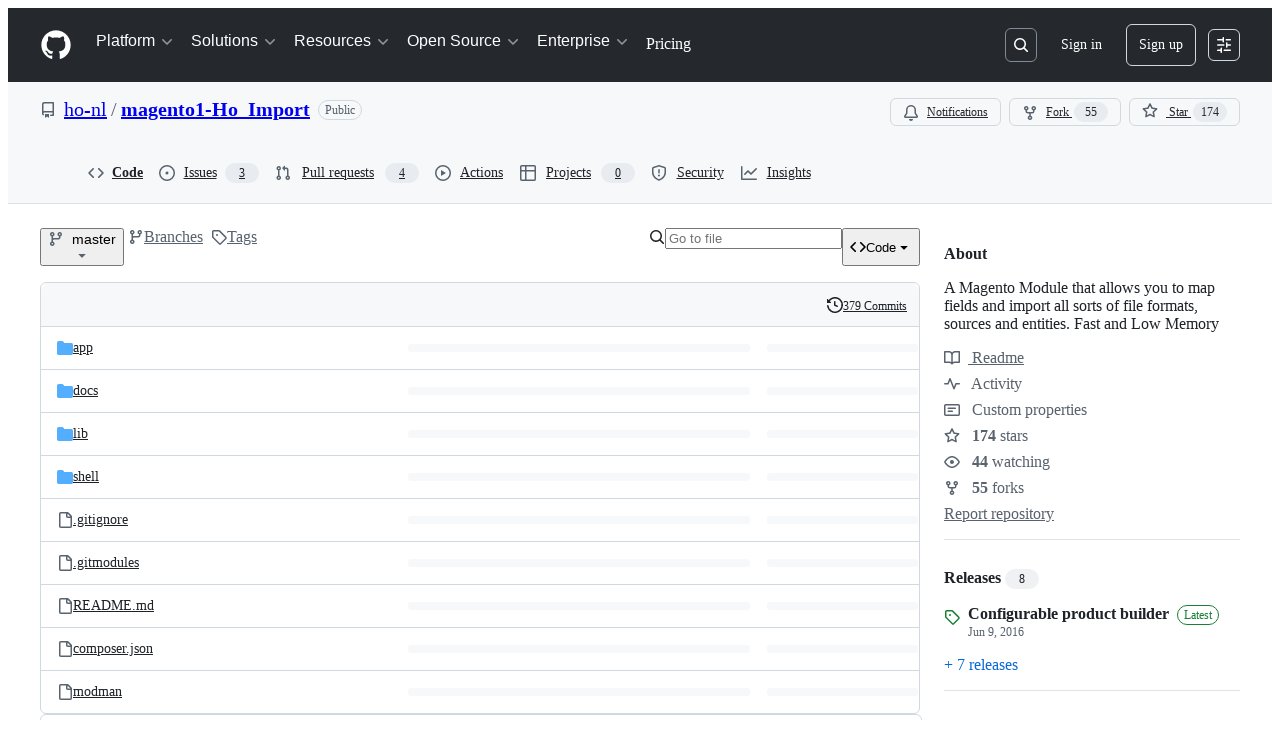

--- FILE ---
content_type: text/html; charset=utf-8
request_url: https://github.com/ho-nl/magento1-Ho_Import
body_size: 97420
content:







<!DOCTYPE html>
<html
  lang="en"
  
  data-color-mode="auto" data-light-theme="light" data-dark-theme="dark"
  data-a11y-animated-images="system" data-a11y-link-underlines="true"
  
  >




  <head>
    <meta charset="utf-8">
  <link rel="dns-prefetch" href="https://github.githubassets.com">
  <link rel="dns-prefetch" href="https://avatars.githubusercontent.com">
  <link rel="dns-prefetch" href="https://github-cloud.s3.amazonaws.com">
  <link rel="dns-prefetch" href="https://user-images.githubusercontent.com/">
  <link rel="preconnect" href="https://github.githubassets.com" crossorigin>
  <link rel="preconnect" href="https://avatars.githubusercontent.com">

  

  <link crossorigin="anonymous" media="all" rel="stylesheet" href="https://github.githubassets.com/assets/light-dac525bbd821.css" /><link crossorigin="anonymous" media="all" rel="stylesheet" href="https://github.githubassets.com/assets/light_high_contrast-56ccf4057897.css" /><link crossorigin="anonymous" media="all" rel="stylesheet" href="https://github.githubassets.com/assets/dark-784387e86ac0.css" /><link crossorigin="anonymous" media="all" rel="stylesheet" href="https://github.githubassets.com/assets/dark_high_contrast-79bd5fd84a86.css" /><link data-color-theme="light" crossorigin="anonymous" media="all" rel="stylesheet" data-href="https://github.githubassets.com/assets/light-dac525bbd821.css" /><link data-color-theme="light_high_contrast" crossorigin="anonymous" media="all" rel="stylesheet" data-href="https://github.githubassets.com/assets/light_high_contrast-56ccf4057897.css" /><link data-color-theme="light_colorblind" crossorigin="anonymous" media="all" rel="stylesheet" data-href="https://github.githubassets.com/assets/light_colorblind-0e24752a7d2b.css" /><link data-color-theme="light_colorblind_high_contrast" crossorigin="anonymous" media="all" rel="stylesheet" data-href="https://github.githubassets.com/assets/light_colorblind_high_contrast-412af2517363.css" /><link data-color-theme="light_tritanopia" crossorigin="anonymous" media="all" rel="stylesheet" data-href="https://github.githubassets.com/assets/light_tritanopia-6186e83663dc.css" /><link data-color-theme="light_tritanopia_high_contrast" crossorigin="anonymous" media="all" rel="stylesheet" data-href="https://github.githubassets.com/assets/light_tritanopia_high_contrast-9d33c7aea2e7.css" /><link data-color-theme="dark" crossorigin="anonymous" media="all" rel="stylesheet" data-href="https://github.githubassets.com/assets/dark-784387e86ac0.css" /><link data-color-theme="dark_high_contrast" crossorigin="anonymous" media="all" rel="stylesheet" data-href="https://github.githubassets.com/assets/dark_high_contrast-79bd5fd84a86.css" /><link data-color-theme="dark_colorblind" crossorigin="anonymous" media="all" rel="stylesheet" data-href="https://github.githubassets.com/assets/dark_colorblind-75db11311555.css" /><link data-color-theme="dark_colorblind_high_contrast" crossorigin="anonymous" media="all" rel="stylesheet" data-href="https://github.githubassets.com/assets/dark_colorblind_high_contrast-f2c1045899a2.css" /><link data-color-theme="dark_tritanopia" crossorigin="anonymous" media="all" rel="stylesheet" data-href="https://github.githubassets.com/assets/dark_tritanopia-f46d293c6ff3.css" /><link data-color-theme="dark_tritanopia_high_contrast" crossorigin="anonymous" media="all" rel="stylesheet" data-href="https://github.githubassets.com/assets/dark_tritanopia_high_contrast-e4b5684db29d.css" /><link data-color-theme="dark_dimmed" crossorigin="anonymous" media="all" rel="stylesheet" data-href="https://github.githubassets.com/assets/dark_dimmed-72c58078e707.css" /><link data-color-theme="dark_dimmed_high_contrast" crossorigin="anonymous" media="all" rel="stylesheet" data-href="https://github.githubassets.com/assets/dark_dimmed_high_contrast-956cb5dfcb85.css" />

  <style type="text/css">
    :root {
      --tab-size-preference: 4;
    }

    pre, code {
      tab-size: var(--tab-size-preference);
    }
  </style>

    <link crossorigin="anonymous" media="all" rel="stylesheet" href="https://github.githubassets.com/assets/primer-primitives-c37d781e2da5.css" />
    <link crossorigin="anonymous" media="all" rel="stylesheet" href="https://github.githubassets.com/assets/primer-dc3bfaf4b78e.css" />
    <link crossorigin="anonymous" media="all" rel="stylesheet" href="https://github.githubassets.com/assets/global-b0ea6cebe9c5.css" />
    <link crossorigin="anonymous" media="all" rel="stylesheet" href="https://github.githubassets.com/assets/github-6d0965b43add.css" />
  <link crossorigin="anonymous" media="all" rel="stylesheet" href="https://github.githubassets.com/assets/repository-5d735668c600.css" />
<link crossorigin="anonymous" media="all" rel="stylesheet" href="https://github.githubassets.com/assets/code-f0247a8b45d0.css" />

  

  <script type="application/json" id="client-env">{"locale":"en","featureFlags":["a11y_status_checks_ruleset","actions_custom_images_public_preview_visibility","actions_custom_images_storage_billing_ui_visibility","actions_enable_snapshot_keyword","actions_image_version_event","actions_workflow_language_service","alternate_user_config_repo","api_insights_show_missing_data_banner","arianotify_comprehensive_migration","codespaces_prebuild_region_target_update","coding_agent_model_selection","consolidated_custom_properties_values_table","contentful_lp_footnotes","copilot_3p_agent_hovercards","copilot_agent_cli_public_preview","copilot_agent_sessions_alive_updates","copilot_agent_task_list_v2","copilot_agent_tasks_btn_code_nav","copilot_agent_tasks_btn_code_view","copilot_agent_tasks_btn_code_view_lines","copilot_agent_tasks_btn_repo","copilot_api_agentic_issue_marshal_yaml","copilot_byok_extended_capabilities","copilot_chat_agents_empty_state","copilot_chat_attach_multiple_images","copilot_chat_clear_model_selection_for_default_change","copilot_chat_file_redirect","copilot_chat_input_commands","copilot_chat_opening_thread_switch","copilot_chat_reduce_quota_checks","copilot_chat_search_bar_redirect","copilot_chat_selection_attachments","copilot_chat_vision_in_claude","copilot_chat_vision_preview_gate","copilot_coding_agent_task_response","copilot_custom_copilots","copilot_custom_copilots_feature_preview","copilot_duplicate_thread","copilot_extensions_hide_in_dotcom_chat","copilot_extensions_removal_on_marketplace","copilot_features_raycast_logo","copilot_file_block_ref_matching","copilot_ftp_hyperspace_upgrade_prompt","copilot_icebreakers_experiment_dashboard","copilot_icebreakers_experiment_hyperspace","copilot_immersive_generate_thread_name_async","copilot_immersive_job_result_preview","copilot_immersive_structured_model_picker","copilot_immersive_task_hyperlinking","copilot_immersive_task_within_chat_thread","copilot_org_policy_page_focus_mode","copilot_redirect_header_button_to_agents","copilot_security_alert_assignee_options","copilot_share_active_subthread","copilot_spaces_ga","copilot_spaces_individual_policies_ga","copilot_spaces_public_access_to_user_owned_spaces","copilot_spaces_report_abuse","copilot_spaces_use_search_endpoint","copilot_spark_empty_state","copilot_spark_handle_nil_friendly_name","copilot_stable_conversation_view","copilot_swe_agent_progress_commands","copilot_swe_agent_use_subagents","copilot_unconfigured_is_inherited","dashboard_lists_max_age_filter","dashboard_universe_2025_feedback_dialog","dom_node_counts","enterprise_ai_controls","failbot_report_error_react_apps_on_page","flex_cta_groups_mvp","global_nav_react_edit_status_dialog","global_nav_react_feature_preview","global_nav_react_teams_settings_page","global_nav_react_top_repos_api_caching","global_nav_repo_picker_debounce","hyperspace_2025_logged_out_batch_1","initial_per_page_pagination_updates","issue_fields_global_search","issue_fields_report_usage","issue_fields_timeline_events","issues_cache_operation_timeout","issues_cca_assign_actor_with_agent","issues_check_is_repository_writable","issues_expanded_file_types","issues_lazy_load_comment_box_suggestions","issues_preheating_dependency_issues","issues_preheating_issue_row","issues_preheating_memex","issues_preheating_parent_issue","issues_preheating_secondary","issues_preheating_sub_issues","issues_preheating_timeline_issues","issues_react_bots_timeline_pagination","issues_react_chrome_container_query_fix","issues_react_client_side_caching_analytics","issues_react_client_side_caching_cb","issues_react_extended_preheat_analytics","issues_react_hot_cache","issues_react_prohibit_title_fallback","issues_react_safari_scroll_preservation","issues_react_turbo_cache_navigation","issues_react_use_turbo_for_cross_repo_navigation","issues_report_sidebar_interactions","lifecycle_label_name_updates","marketing_pages_search_explore_provider","memex_default_issue_create_repository","memex_display_button_config_menu","memex_grouped_by_edit_route","memex_live_update_hovercard","memex_mwl_filter_field_delimiter","mission_control_retry_on_401","mission_control_use_body_html","open_agent_session_in_vscode_insiders","open_agent_session_in_vscode_stable","primer_react_css_has_selector_perf","projects_assignee_max_limit","prs_conversations_react_split","react_profile_user_status_dialog_enabled","react_quality_profiling","repo_insights_all_traffic_endpoint","repos_insights_remove_new_url","ruleset_deletion_confirmation","sample_network_conn_type","site_calculator_actions_2025","site_features_copilot_universe","site_homepage_collaborate_video","site_homepage_contentful","site_msbuild_webgl_hero","spark_prompt_secret_scanning","spark_server_connection_status","swe_agent_member_requests","viewscreen_sandbox","webp_support","workbench_store_readonly"],"copilotApiOverrideUrl":"https://api.githubcopilot.com"}</script>
<script crossorigin="anonymous" type="application/javascript" src="https://github.githubassets.com/assets/high-contrast-cookie-ff2c933fbe48.js"></script>
<script crossorigin="anonymous" type="application/javascript" src="https://github.githubassets.com/assets/wp-runtime-c2572585e0d3.js" defer="defer"></script>
<script crossorigin="anonymous" type="application/javascript" src="https://github.githubassets.com/assets/78298-e2b301acbc0e.js" defer="defer"></script>
<script crossorigin="anonymous" type="application/javascript" src="https://github.githubassets.com/assets/6488-de87864e6818.js" defer="defer"></script>
<script crossorigin="anonymous" type="application/javascript" src="https://github.githubassets.com/assets/82075-2e4fa6ffb171.js" defer="defer"></script>
<script crossorigin="anonymous" type="application/javascript" src="https://github.githubassets.com/assets/environment-64d2676efda2.js" defer="defer"></script>
<script crossorigin="anonymous" type="application/javascript" src="https://github.githubassets.com/assets/97068-2c8e697c6e8c.js" defer="defer"></script>
<script crossorigin="anonymous" type="application/javascript" src="https://github.githubassets.com/assets/43784-4652ae97a661.js" defer="defer"></script>
<script crossorigin="anonymous" type="application/javascript" src="https://github.githubassets.com/assets/4712-6fc930a63a4b.js" defer="defer"></script>
<script crossorigin="anonymous" type="application/javascript" src="https://github.githubassets.com/assets/81028-4fa90b716172.js" defer="defer"></script>
<script crossorigin="anonymous" type="application/javascript" src="https://github.githubassets.com/assets/74911-498f12492577.js" defer="defer"></script>
<script crossorigin="anonymous" type="application/javascript" src="https://github.githubassets.com/assets/91853-448038d8f9ef.js" defer="defer"></script>
<script crossorigin="anonymous" type="application/javascript" src="https://github.githubassets.com/assets/78143-31968346cf4c.js" defer="defer"></script>
<script crossorigin="anonymous" type="application/javascript" src="https://github.githubassets.com/assets/78954-eeadcb8a29db.js" defer="defer"></script>
<script crossorigin="anonymous" type="application/javascript" src="https://github.githubassets.com/assets/github-elements-c96932270531.js" defer="defer"></script>
<script crossorigin="anonymous" type="application/javascript" src="https://github.githubassets.com/assets/element-registry-eb441089aa1e.js" defer="defer"></script>
<script crossorigin="anonymous" type="application/javascript" src="https://github.githubassets.com/assets/react-core-fbb7101a5e29.js" defer="defer"></script>
<script crossorigin="anonymous" type="application/javascript" src="https://github.githubassets.com/assets/react-lib-b492ee0e2c35.js" defer="defer"></script>
<script crossorigin="anonymous" type="application/javascript" src="https://github.githubassets.com/assets/90780-1a0f3d593ff0.js" defer="defer"></script>
<script crossorigin="anonymous" type="application/javascript" src="https://github.githubassets.com/assets/28546-ee41c9313871.js" defer="defer"></script>
<script crossorigin="anonymous" type="application/javascript" src="https://github.githubassets.com/assets/17688-a9e16fb5ed13.js" defer="defer"></script>
<script crossorigin="anonymous" type="application/javascript" src="https://github.githubassets.com/assets/15938-1bc2c363d5ed.js" defer="defer"></script>
<script crossorigin="anonymous" type="application/javascript" src="https://github.githubassets.com/assets/70191-36bdeb9f5eb6.js" defer="defer"></script>
<script crossorigin="anonymous" type="application/javascript" src="https://github.githubassets.com/assets/7332-5ea4ccf72018.js" defer="defer"></script>
<script crossorigin="anonymous" type="application/javascript" src="https://github.githubassets.com/assets/66721-c03c0d8e4fbe.js" defer="defer"></script>
<script crossorigin="anonymous" type="application/javascript" src="https://github.githubassets.com/assets/51519-d05cf6658c87.js" defer="defer"></script>
<script crossorigin="anonymous" type="application/javascript" src="https://github.githubassets.com/assets/27376-e1f0953dbd57.js" defer="defer"></script>
<script crossorigin="anonymous" type="application/javascript" src="https://github.githubassets.com/assets/96384-750ef5263abe.js" defer="defer"></script>
<script crossorigin="anonymous" type="application/javascript" src="https://github.githubassets.com/assets/19718-302da6273821.js" defer="defer"></script>
<script crossorigin="anonymous" type="application/javascript" src="https://github.githubassets.com/assets/behaviors-e1cc69da888b.js" defer="defer"></script>
<script crossorigin="anonymous" type="application/javascript" src="https://github.githubassets.com/assets/37911-8ca53539e04e.js" defer="defer"></script>
<script crossorigin="anonymous" type="application/javascript" src="https://github.githubassets.com/assets/notifications-global-945a9cf8a11b.js" defer="defer"></script>
<script crossorigin="anonymous" type="application/javascript" src="https://github.githubassets.com/assets/97582-905c58277a41.js" defer="defer"></script>
<script crossorigin="anonymous" type="application/javascript" src="https://github.githubassets.com/assets/33727-6ee638717be5.js" defer="defer"></script>
<script crossorigin="anonymous" type="application/javascript" src="https://github.githubassets.com/assets/16206-b21b27ebf9b7.js" defer="defer"></script>
<script crossorigin="anonymous" type="application/javascript" src="https://github.githubassets.com/assets/90787-9c76db2bc97d.js" defer="defer"></script>
<script crossorigin="anonymous" type="application/javascript" src="https://github.githubassets.com/assets/codespaces-456e07bbcecd.js" defer="defer"></script>
<script crossorigin="anonymous" type="application/javascript" src="https://github.githubassets.com/assets/50170-e702810dc9f9.js" defer="defer"></script>
<script crossorigin="anonymous" type="application/javascript" src="https://github.githubassets.com/assets/36562-7b59c8ba8e45.js" defer="defer"></script>
<script crossorigin="anonymous" type="application/javascript" src="https://github.githubassets.com/assets/repositories-4d6f67555c43.js" defer="defer"></script>
<script crossorigin="anonymous" type="application/javascript" src="https://github.githubassets.com/assets/53996-671cb3f664b7.js" defer="defer"></script>
<script crossorigin="anonymous" type="application/javascript" src="https://github.githubassets.com/assets/code-menu-e79e57599f8a.js" defer="defer"></script>
  
  <script crossorigin="anonymous" type="application/javascript" src="https://github.githubassets.com/assets/primer-react-461f94d12ce0.js" defer="defer"></script>
<script crossorigin="anonymous" type="application/javascript" src="https://github.githubassets.com/assets/octicons-react-a215e6ee021a.js" defer="defer"></script>
<script crossorigin="anonymous" type="application/javascript" src="https://github.githubassets.com/assets/31475-2b0a1453a474.js" defer="defer"></script>
<script crossorigin="anonymous" type="application/javascript" src="https://github.githubassets.com/assets/42892-86c578f4fa0a.js" defer="defer"></script>
<script crossorigin="anonymous" type="application/javascript" src="https://github.githubassets.com/assets/62522-3e3f44aed73b.js" defer="defer"></script>
<script crossorigin="anonymous" type="application/javascript" src="https://github.githubassets.com/assets/51380-2c5b92f1cfd9.js" defer="defer"></script>
<script crossorigin="anonymous" type="application/javascript" src="https://github.githubassets.com/assets/35191-0f343ed740c3.js" defer="defer"></script>
<script crossorigin="anonymous" type="application/javascript" src="https://github.githubassets.com/assets/notifications-subscriptions-menu-3afd27db6ffb.js" defer="defer"></script>
<link crossorigin="anonymous" media="all" rel="stylesheet" href="https://github.githubassets.com/assets/primer-react.272733bb6899c5359cf5.module.css" />
<link crossorigin="anonymous" media="all" rel="stylesheet" href="https://github.githubassets.com/assets/notifications-subscriptions-menu.933100a30c03fd4e8ae4.module.css" />

  <link crossorigin="anonymous" media="all" rel="stylesheet" href="https://github.githubassets.com/assets/primer-react.272733bb6899c5359cf5.module.css" />
<link crossorigin="anonymous" media="all" rel="stylesheet" href="https://github.githubassets.com/assets/notifications-subscriptions-menu.933100a30c03fd4e8ae4.module.css" />


  <title>GitHub - ho-nl/magento1-Ho_Import: A Magento Module that allows you to map fields and import all sorts of file formats, sources and entities. Fast and Low Memory</title>



  <meta name="route-pattern" content="/:user_id/:repository" data-turbo-transient>
  <meta name="route-controller" content="files" data-turbo-transient>
  <meta name="route-action" content="disambiguate" data-turbo-transient>
  <meta name="fetch-nonce" content="v2:2619da72-9778-eaeb-26d9-4ebc11766714">

    
  <meta name="current-catalog-service-hash" content="f3abb0cc802f3d7b95fc8762b94bdcb13bf39634c40c357301c4aa1d67a256fb">


  <meta name="request-id" content="8798:1568EB:AAB591:F4F0E7:6970B17A" data-pjax-transient="true"/><meta name="html-safe-nonce" content="b2a3eadec546f43f54e9bf6c476bb01a5999dde80e57a4fdfd906aad3bfc5ed3" data-pjax-transient="true"/><meta name="visitor-payload" content="eyJyZWZlcnJlciI6IiIsInJlcXVlc3RfaWQiOiI4Nzk4OjE1NjhFQjpBQUI1OTE6RjRGMEU3OjY5NzBCMTdBIiwidmlzaXRvcl9pZCI6IjM5NjY0ODA0NDY1NTQ5NDM4NjYiLCJyZWdpb25fZWRnZSI6ImlhZCIsInJlZ2lvbl9yZW5kZXIiOiJpYWQifQ==" data-pjax-transient="true"/><meta name="visitor-hmac" content="98aa4ac6bb88f33881627081bc6f109e831b3cb43f3f415f2a0a324c26d7e4ed" data-pjax-transient="true"/>


    <meta name="hovercard-subject-tag" content="repository:14567537" data-turbo-transient>


  <meta name="github-keyboard-shortcuts" content="repository,copilot" data-turbo-transient="true" />
  

  <meta name="selected-link" value="repo_source" data-turbo-transient>
  <link rel="assets" href="https://github.githubassets.com/">

    <meta name="google-site-verification" content="Apib7-x98H0j5cPqHWwSMm6dNU4GmODRoqxLiDzdx9I">

<meta name="octolytics-url" content="https://collector.github.com/github/collect" />

  <meta name="analytics-location" content="/&lt;user-name&gt;/&lt;repo-name&gt;" data-turbo-transient="true" />

  




    <meta name="user-login" content="">

  

    <meta name="viewport" content="width=device-width">

    

      <meta name="description" content="A Magento Module that allows you to map fields and import all sorts of file formats, sources and entities. Fast and Low Memory - ho-nl/magento1-Ho_Import">

      <link rel="search" type="application/opensearchdescription+xml" href="/opensearch.xml" title="GitHub">

    <link rel="fluid-icon" href="https://github.com/fluidicon.png" title="GitHub">
    <meta property="fb:app_id" content="1401488693436528">
    <meta name="apple-itunes-app" content="app-id=1477376905, app-argument=https://github.com/ho-nl/magento1-Ho_Import" />

      <meta name="twitter:image" content="https://opengraph.githubassets.com/3f1cff4a8e0b39051544e18a51353218e455dc7db31d7b2b390f7b4ba3ed0403/ho-nl/magento1-Ho_Import" /><meta name="twitter:site" content="@github" /><meta name="twitter:card" content="summary_large_image" /><meta name="twitter:title" content="GitHub - ho-nl/magento1-Ho_Import: A Magento Module that allows you to map fields and import all sorts of file formats, sources and entities. Fast and Low Memory" /><meta name="twitter:description" content="A Magento Module that allows you to map fields and import all sorts of file formats, sources and entities. Fast and Low Memory - ho-nl/magento1-Ho_Import" />
  <meta property="og:image" content="https://opengraph.githubassets.com/3f1cff4a8e0b39051544e18a51353218e455dc7db31d7b2b390f7b4ba3ed0403/ho-nl/magento1-Ho_Import" /><meta property="og:image:alt" content="A Magento Module that allows you to map fields and import all sorts of file formats, sources and entities. Fast and Low Memory - ho-nl/magento1-Ho_Import" /><meta property="og:image:width" content="1200" /><meta property="og:image:height" content="600" /><meta property="og:site_name" content="GitHub" /><meta property="og:type" content="object" /><meta property="og:title" content="GitHub - ho-nl/magento1-Ho_Import: A Magento Module that allows you to map fields and import all sorts of file formats, sources and entities. Fast and Low Memory" /><meta property="og:url" content="https://github.com/ho-nl/magento1-Ho_Import" /><meta property="og:description" content="A Magento Module that allows you to map fields and import all sorts of file formats, sources and entities. Fast and Low Memory - ho-nl/magento1-Ho_Import" />
  




      <meta name="hostname" content="github.com">



        <meta name="expected-hostname" content="github.com">


  <meta http-equiv="x-pjax-version" content="9d7ae36c535c2c9107c2c6bad45166102cf1dfde6b66b6967f0dca8b4d4dfa2f" data-turbo-track="reload">
  <meta http-equiv="x-pjax-csp-version" content="21a43568025709b66240454fc92d4f09335a96863f8ab1c46b4a07f6a5b67102" data-turbo-track="reload">
  <meta http-equiv="x-pjax-css-version" content="933be2e625ec8154f170f0eb6faea4798471d65e4caf0dfc139ca63d6c3ac8f5" data-turbo-track="reload">
  <meta http-equiv="x-pjax-js-version" content="8e0be80373b724b033cdf8a7b1f78bf5fb6a5d7a2182a9a403aa30894606e390" data-turbo-track="reload">

  <meta name="turbo-cache-control" content="no-preview" data-turbo-transient="">

      <meta data-hydrostats="publish">
  <meta name="go-import" content="github.com/ho-nl/magento1-Ho_Import git https://github.com/ho-nl/magento1-Ho_Import.git">

  <meta name="octolytics-dimension-user_id" content="117137" /><meta name="octolytics-dimension-user_login" content="ho-nl" /><meta name="octolytics-dimension-repository_id" content="14567537" /><meta name="octolytics-dimension-repository_nwo" content="ho-nl/magento1-Ho_Import" /><meta name="octolytics-dimension-repository_public" content="true" /><meta name="octolytics-dimension-repository_is_fork" content="false" /><meta name="octolytics-dimension-repository_network_root_id" content="14567537" /><meta name="octolytics-dimension-repository_network_root_nwo" content="ho-nl/magento1-Ho_Import" />



      <link rel="canonical" href="https://github.com/ho-nl/magento1-Ho_Import" data-turbo-transient>


    <meta name="turbo-body-classes" content="logged-out env-production page-responsive">
  <meta name="disable-turbo" content="false">


  <meta name="browser-stats-url" content="https://api.github.com/_private/browser/stats">

  <meta name="browser-errors-url" content="https://api.github.com/_private/browser/errors">

  <meta name="release" content="b8714db0002cf78dc2d2566571807e404d6cb817">
  <meta name="ui-target" content="full">

  <link rel="mask-icon" href="https://github.githubassets.com/assets/pinned-octocat-093da3e6fa40.svg" color="#000000">
  <link rel="alternate icon" class="js-site-favicon" type="image/png" href="https://github.githubassets.com/favicons/favicon.png">
  <link rel="icon" class="js-site-favicon" type="image/svg+xml" href="https://github.githubassets.com/favicons/favicon.svg" data-base-href="https://github.githubassets.com/favicons/favicon">

<meta name="theme-color" content="#1e2327">
<meta name="color-scheme" content="light dark" />


  <link rel="manifest" href="/manifest.json" crossOrigin="use-credentials">

  </head>

  <body class="logged-out env-production page-responsive" style="word-wrap: break-word;" >
    <div data-turbo-body class="logged-out env-production page-responsive" style="word-wrap: break-word;" >
      <div id="__primerPortalRoot__" role="region" style="z-index: 1000; position: absolute; width: 100%;" data-turbo-permanent></div>
      



    <div class="position-relative header-wrapper js-header-wrapper ">
      <a href="#start-of-content" data-skip-target-assigned="false" class="px-2 py-4 color-bg-accent-emphasis color-fg-on-emphasis show-on-focus js-skip-to-content">Skip to content</a>

      <span data-view-component="true" class="progress-pjax-loader Progress position-fixed width-full">
    <span style="width: 0%;" data-view-component="true" class="Progress-item progress-pjax-loader-bar left-0 top-0 color-bg-accent-emphasis"></span>
</span>      
      
      <link crossorigin="anonymous" media="all" rel="stylesheet" href="https://github.githubassets.com/assets/primer-react.272733bb6899c5359cf5.module.css" />
<link crossorigin="anonymous" media="all" rel="stylesheet" href="https://github.githubassets.com/assets/keyboard-shortcuts-dialog.29aaeaafa90f007c6f61.module.css" />

<react-partial
  partial-name="keyboard-shortcuts-dialog"
  data-ssr="false"
  data-attempted-ssr="false"
  data-react-profiling="true"
>
  
  <script type="application/json" data-target="react-partial.embeddedData">{"props":{"docsUrl":"https://docs.github.com/get-started/accessibility/keyboard-shortcuts"}}</script>
  <div data-target="react-partial.reactRoot"></div>
</react-partial>





      

          

              
<script crossorigin="anonymous" type="application/javascript" src="https://github.githubassets.com/assets/21481-a66c6eab7bbf.js" defer="defer"></script>
<script crossorigin="anonymous" type="application/javascript" src="https://github.githubassets.com/assets/85110-5c8beb884518.js" defer="defer"></script>
<script crossorigin="anonymous" type="application/javascript" src="https://github.githubassets.com/assets/sessions-980e43e5da6c.js" defer="defer"></script>

<style>
  /* Override primer focus outline color for marketing header dropdown links for better contrast */
  [data-color-mode="light"] .HeaderMenu-dropdown-link:focus-visible,
  [data-color-mode="light"] .HeaderMenu-trailing-link a:focus-visible {
    outline-color: var(--color-accent-fg);
  }
</style>

<header class="HeaderMktg header-logged-out js-details-container js-header Details f4 py-3" role="banner" data-is-top="true" data-color-mode=light data-light-theme=light data-dark-theme=dark>
  <h2 class="sr-only">Navigation Menu</h2>

  <button type="button" class="HeaderMktg-backdrop d-lg-none border-0 position-fixed top-0 left-0 width-full height-full js-details-target" aria-label="Toggle navigation">
    <span class="d-none">Toggle navigation</span>
  </button>

  <div class="d-flex flex-column flex-lg-row flex-items-center px-3 px-md-4 px-lg-5 height-full position-relative z-1">
    <div class="d-flex flex-justify-between flex-items-center width-full width-lg-auto">
      <div class="flex-1">
        <button aria-label="Toggle navigation" aria-expanded="false" type="button" data-view-component="true" class="js-details-target js-nav-padding-recalculate js-header-menu-toggle Button--link Button--medium Button d-lg-none color-fg-inherit p-1">  <span class="Button-content">
    <span class="Button-label"><div class="HeaderMenu-toggle-bar rounded my-1"></div>
            <div class="HeaderMenu-toggle-bar rounded my-1"></div>
            <div class="HeaderMenu-toggle-bar rounded my-1"></div></span>
  </span>
</button>
      </div>

      <a class="mr-lg-3 color-fg-inherit flex-order-2 js-prevent-focus-on-mobile-nav"
        href="/"
        aria-label="Homepage"
        data-analytics-event="{&quot;category&quot;:&quot;Marketing nav&quot;,&quot;action&quot;:&quot;click to go to homepage&quot;,&quot;label&quot;:&quot;ref_page:Marketing;ref_cta:Logomark;ref_loc:Header&quot;}">
        <svg height="32" aria-hidden="true" viewBox="0 0 24 24" version="1.1" width="32" data-view-component="true" class="octicon octicon-mark-github">
    <path d="M12 1C5.923 1 1 5.923 1 12c0 4.867 3.149 8.979 7.521 10.436.55.096.756-.233.756-.522 0-.262-.013-1.128-.013-2.049-2.764.509-3.479-.674-3.699-1.292-.124-.317-.66-1.293-1.127-1.554-.385-.207-.936-.715-.014-.729.866-.014 1.485.797 1.691 1.128.99 1.663 2.571 1.196 3.204.907.096-.715.385-1.196.701-1.471-2.448-.275-5.005-1.224-5.005-5.432 0-1.196.426-2.186 1.128-2.956-.111-.275-.496-1.402.11-2.915 0 0 .921-.288 3.024 1.128a10.193 10.193 0 0 1 2.75-.371c.936 0 1.871.123 2.75.371 2.104-1.43 3.025-1.128 3.025-1.128.605 1.513.221 2.64.111 2.915.701.77 1.127 1.747 1.127 2.956 0 4.222-2.571 5.157-5.019 5.432.399.344.743 1.004.743 2.035 0 1.471-.014 2.654-.014 3.025 0 .289.206.632.756.522C19.851 20.979 23 16.854 23 12c0-6.077-4.922-11-11-11Z"></path>
</svg>
      </a>

      <div class="d-flex flex-1 flex-order-2 text-right d-lg-none gap-2 flex-justify-end">
          <a
            href="/login?return_to=https%3A%2F%2Fgithub.com%2Fho-nl%2Fmagento1-Ho_Import"
            class="HeaderMenu-link HeaderMenu-button d-inline-flex f5 no-underline border color-border-default rounded-2 px-2 py-1 color-fg-inherit js-prevent-focus-on-mobile-nav"
            data-hydro-click="{&quot;event_type&quot;:&quot;authentication.click&quot;,&quot;payload&quot;:{&quot;location_in_page&quot;:&quot;site header menu&quot;,&quot;repository_id&quot;:null,&quot;auth_type&quot;:&quot;SIGN_UP&quot;,&quot;originating_url&quot;:&quot;https://github.com/ho-nl/magento1-Ho_Import&quot;,&quot;user_id&quot;:null}}" data-hydro-click-hmac="e6b8494e1a711957467929a5566ee2ab42428e336079f5c2ff5308ac16d18be6"
            data-analytics-event="{&quot;category&quot;:&quot;Marketing nav&quot;,&quot;action&quot;:&quot;click to Sign in&quot;,&quot;label&quot;:&quot;ref_page:Marketing;ref_cta:Sign in;ref_loc:Header&quot;}"
          >
            Sign in
          </a>
              <div class="AppHeader-appearanceSettings">
    <react-partial-anchor>
      <button data-target="react-partial-anchor.anchor" id="icon-button-14878b8c-69ef-4635-81c9-4b0a1081e265" aria-labelledby="tooltip-953b011f-41b9-4d20-b006-6bcfacb13a41" type="button" disabled="disabled" data-view-component="true" class="Button Button--iconOnly Button--invisible Button--medium AppHeader-button HeaderMenu-link border cursor-wait">  <svg aria-hidden="true" height="16" viewBox="0 0 16 16" version="1.1" width="16" data-view-component="true" class="octicon octicon-sliders Button-visual">
    <path d="M15 2.75a.75.75 0 0 1-.75.75h-4a.75.75 0 0 1 0-1.5h4a.75.75 0 0 1 .75.75Zm-8.5.75v1.25a.75.75 0 0 0 1.5 0v-4a.75.75 0 0 0-1.5 0V2H1.75a.75.75 0 0 0 0 1.5H6.5Zm1.25 5.25a.75.75 0 0 0 0-1.5h-6a.75.75 0 0 0 0 1.5h6ZM15 8a.75.75 0 0 1-.75.75H11.5V10a.75.75 0 1 1-1.5 0V6a.75.75 0 0 1 1.5 0v1.25h2.75A.75.75 0 0 1 15 8Zm-9 5.25v-2a.75.75 0 0 0-1.5 0v1.25H1.75a.75.75 0 0 0 0 1.5H4.5v1.25a.75.75 0 0 0 1.5 0v-2Zm9 0a.75.75 0 0 1-.75.75h-6a.75.75 0 0 1 0-1.5h6a.75.75 0 0 1 .75.75Z"></path>
</svg>
</button><tool-tip id="tooltip-953b011f-41b9-4d20-b006-6bcfacb13a41" for="icon-button-14878b8c-69ef-4635-81c9-4b0a1081e265" popover="manual" data-direction="s" data-type="label" data-view-component="true" class="sr-only position-absolute">Appearance settings</tool-tip>

      <template data-target="react-partial-anchor.template">
        <link crossorigin="anonymous" media="all" rel="stylesheet" href="https://github.githubassets.com/assets/primer-react.272733bb6899c5359cf5.module.css" />
<link crossorigin="anonymous" media="all" rel="stylesheet" href="https://github.githubassets.com/assets/appearance-settings.753d458774a2f782559b.module.css" />

<react-partial
  partial-name="appearance-settings"
  data-ssr="false"
  data-attempted-ssr="false"
  data-react-profiling="true"
>
  
  <script type="application/json" data-target="react-partial.embeddedData">{"props":{}}</script>
  <div data-target="react-partial.reactRoot"></div>
</react-partial>


      </template>
    </react-partial-anchor>
  </div>

      </div>
    </div>


    <div class="HeaderMenu js-header-menu height-fit position-lg-relative d-lg-flex flex-column flex-auto top-0">
      <div class="HeaderMenu-wrapper d-flex flex-column flex-self-start flex-lg-row flex-auto rounded rounded-lg-0">
            <link crossorigin="anonymous" media="all" rel="stylesheet" href="https://github.githubassets.com/assets/primer-react.272733bb6899c5359cf5.module.css" />
<link crossorigin="anonymous" media="all" rel="stylesheet" href="https://github.githubassets.com/assets/marketing-navigation.4bd5b20d56a72071b91a.module.css" />

<react-partial
  partial-name="marketing-navigation"
  data-ssr="true"
  data-attempted-ssr="true"
  data-react-profiling="true"
>
  
  <script type="application/json" data-target="react-partial.embeddedData">{"props":{"should_use_dotcom_links":true}}</script>
  <div data-target="react-partial.reactRoot"><nav class="MarketingNavigation-module__nav--jA9Zq" aria-label="Global"><ul class="MarketingNavigation-module__list--r_vr2"><li><div class="NavDropdown-module__container--bmXM2 js-details-container js-header-menu-item"><button type="button" class="NavDropdown-module__button--Hq9UR js-details-target" aria-expanded="false">Platform<svg aria-hidden="true" focusable="false" class="octicon octicon-chevron-right NavDropdown-module__buttonIcon--SR0Ke" viewBox="0 0 16 16" width="16" height="16" fill="currentColor" display="inline-block" overflow="visible" style="vertical-align:text-bottom"><path d="M6.22 3.22a.75.75 0 0 1 1.06 0l4.25 4.25a.75.75 0 0 1 0 1.06l-4.25 4.25a.751.751 0 0 1-1.042-.018.751.751 0 0 1-.018-1.042L9.94 8 6.22 4.28a.75.75 0 0 1 0-1.06Z"></path></svg></button><div class="NavDropdown-module__dropdown--Ig57Y"><ul class="NavDropdown-module__list--RwSSK"><li><div class="NavGroup-module__group--T925n"><span class="NavGroup-module__title--TdKyz">AI CODE CREATION</span><ul class="NavGroup-module__list--M8eGv"><li><a href="https://github.com/features/copilot" data-analytics-event="{&quot;action&quot;:&quot;github_copilot&quot;,&quot;tag&quot;:&quot;link&quot;,&quot;context&quot;:&quot;platform&quot;,&quot;location&quot;:&quot;navbar&quot;,&quot;label&quot;:&quot;github_copilot_link_platform_navbar&quot;}" class="NavLink-module__link--n48VB"><div class="NavLink-module__text--SdWkb"><svg aria-hidden="true" focusable="false" class="octicon octicon-copilot NavLink-module__icon--h0sw7" viewBox="0 0 24 24" width="24" height="24" fill="currentColor" display="inline-block" overflow="visible" style="vertical-align:text-bottom"><path d="M23.922 16.992c-.861 1.495-5.859 5.023-11.922 5.023-6.063 0-11.061-3.528-11.922-5.023A.641.641 0 0 1 0 16.736v-2.869a.841.841 0 0 1 .053-.22c.372-.935 1.347-2.292 2.605-2.656.167-.429.414-1.055.644-1.517a10.195 10.195 0 0 1-.052-1.086c0-1.331.282-2.499 1.132-3.368.397-.406.89-.717 1.474-.952 1.399-1.136 3.392-2.093 6.122-2.093 2.731 0 4.767.957 6.166 2.093.584.235 1.077.546 1.474.952.85.869 1.132 2.037 1.132 3.368 0 .368-.014.733-.052 1.086.23.462.477 1.088.644 1.517 1.258.364 2.233 1.721 2.605 2.656a.832.832 0 0 1 .053.22v2.869a.641.641 0 0 1-.078.256ZM12.172 11h-.344a4.323 4.323 0 0 1-.355.508C10.703 12.455 9.555 13 7.965 13c-1.725 0-2.989-.359-3.782-1.259a2.005 2.005 0 0 1-.085-.104L4 11.741v6.585c1.435.779 4.514 2.179 8 2.179 3.486 0 6.565-1.4 8-2.179v-6.585l-.098-.104s-.033.045-.085.104c-.793.9-2.057 1.259-3.782 1.259-1.59 0-2.738-.545-3.508-1.492a4.323 4.323 0 0 1-.355-.508h-.016.016Zm.641-2.935c.136 1.057.403 1.913.878 2.497.442.544 1.134.938 2.344.938 1.573 0 2.292-.337 2.657-.751.384-.435.558-1.15.558-2.361 0-1.14-.243-1.847-.705-2.319-.477-.488-1.319-.862-2.824-1.025-1.487-.161-2.192.138-2.533.529-.269.307-.437.808-.438 1.578v.021c0 .265.021.562.063.893Zm-1.626 0c.042-.331.063-.628.063-.894v-.02c-.001-.77-.169-1.271-.438-1.578-.341-.391-1.046-.69-2.533-.529-1.505.163-2.347.537-2.824 1.025-.462.472-.705 1.179-.705 2.319 0 1.211.175 1.926.558 2.361.365.414 1.084.751 2.657.751 1.21 0 1.902-.394 2.344-.938.475-.584.742-1.44.878-2.497Z"></path><path d="M14.5 14.25a1 1 0 0 1 1 1v2a1 1 0 0 1-2 0v-2a1 1 0 0 1 1-1Zm-5 0a1 1 0 0 1 1 1v2a1 1 0 0 1-2 0v-2a1 1 0 0 1 1-1Z"></path></svg><span class="NavLink-module__title--xw3ok">GitHub Copilot</span><span class="NavLink-module__subtitle--qC15H">Write better code with AI</span></div></a></li><li><a href="https://github.com/features/spark" data-analytics-event="{&quot;action&quot;:&quot;github_spark&quot;,&quot;tag&quot;:&quot;link&quot;,&quot;context&quot;:&quot;platform&quot;,&quot;location&quot;:&quot;navbar&quot;,&quot;label&quot;:&quot;github_spark_link_platform_navbar&quot;}" class="NavLink-module__link--n48VB"><div class="NavLink-module__text--SdWkb"><svg aria-hidden="true" focusable="false" class="octicon octicon-sparkle-fill NavLink-module__icon--h0sw7" viewBox="0 0 24 24" width="24" height="24" fill="currentColor" display="inline-block" overflow="visible" style="vertical-align:text-bottom"><path d="M11.296 1.924c.24-.656 1.168-.656 1.408 0l.717 1.958a11.25 11.25 0 0 0 6.697 6.697l1.958.717c.657.24.657 1.168 0 1.408l-1.958.717a11.25 11.25 0 0 0-6.697 6.697l-.717 1.958c-.24.657-1.168.657-1.408 0l-.717-1.958a11.25 11.25 0 0 0-6.697-6.697l-1.958-.717c-.656-.24-.656-1.168 0-1.408l1.958-.717a11.25 11.25 0 0 0 6.697-6.697l.717-1.958Z"></path></svg><span class="NavLink-module__title--xw3ok">GitHub Spark</span><span class="NavLink-module__subtitle--qC15H">Build and deploy intelligent apps</span></div></a></li><li><a href="https://github.com/features/models" data-analytics-event="{&quot;action&quot;:&quot;github_models&quot;,&quot;tag&quot;:&quot;link&quot;,&quot;context&quot;:&quot;platform&quot;,&quot;location&quot;:&quot;navbar&quot;,&quot;label&quot;:&quot;github_models_link_platform_navbar&quot;}" class="NavLink-module__link--n48VB"><div class="NavLink-module__text--SdWkb"><svg aria-hidden="true" focusable="false" class="octicon octicon-ai-model NavLink-module__icon--h0sw7" viewBox="0 0 24 24" width="24" height="24" fill="currentColor" display="inline-block" overflow="visible" style="vertical-align:text-bottom"><path d="M19.375 8.5a3.25 3.25 0 1 1-3.163 4h-3a3.252 3.252 0 0 1-4.443 2.509L7.214 17.76a3.25 3.25 0 1 1-1.342-.674l1.672-2.957A3.238 3.238 0 0 1 6.75 12c0-.907.371-1.727.97-2.316L6.117 6.846A3.253 3.253 0 0 1 1.875 3.75a3.25 3.25 0 1 1 5.526 2.32l1.603 2.836A3.25 3.25 0 0 1 13.093 11h3.119a3.252 3.252 0 0 1 3.163-2.5ZM10 10.25a1.75 1.75 0 1 0-.001 3.499A1.75 1.75 0 0 0 10 10.25ZM5.125 2a1.75 1.75 0 1 0 0 3.5 1.75 1.75 0 0 0 0-3.5Zm12.5 9.75a1.75 1.75 0 1 0 3.5 0 1.75 1.75 0 0 0-3.5 0Zm-14.25 8.5a1.75 1.75 0 1 0 3.501-.001 1.75 1.75 0 0 0-3.501.001Z"></path></svg><span class="NavLink-module__title--xw3ok">GitHub Models</span><span class="NavLink-module__subtitle--qC15H">Manage and compare prompts</span></div></a></li><li><a href="https://github.com/mcp" data-analytics-event="{&quot;action&quot;:&quot;mcp_registry&quot;,&quot;tag&quot;:&quot;link&quot;,&quot;context&quot;:&quot;platform&quot;,&quot;location&quot;:&quot;navbar&quot;,&quot;label&quot;:&quot;mcp_registry_link_platform_navbar&quot;}" class="NavLink-module__link--n48VB"><div class="NavLink-module__text--SdWkb"><svg aria-hidden="true" focusable="false" class="octicon octicon-mcp NavLink-module__icon--h0sw7" viewBox="0 0 24 24" width="24" height="24" fill="currentColor" display="inline-block" overflow="visible" style="vertical-align:text-bottom"><path d="M9.795 1.694a4.287 4.287 0 0 1 6.061 0 4.28 4.28 0 0 1 1.181 3.819 4.282 4.282 0 0 1 3.819 1.181 4.287 4.287 0 0 1 0 6.061l-6.793 6.793a.249.249 0 0 0 0 .353l2.617 2.618a.75.75 0 1 1-1.061 1.061l-2.617-2.618a1.75 1.75 0 0 1 0-2.475l6.793-6.793a2.785 2.785 0 1 0-3.939-3.939l-5.9 5.9a.734.734 0 0 1-.249.165.749.749 0 0 1-.812-1.225l5.9-5.901a2.785 2.785 0 1 0-3.939-3.939L2.931 10.68A.75.75 0 1 1 1.87 9.619l7.925-7.925Z"></path><path d="M12.42 4.069a.752.752 0 0 1 1.061 0 .752.752 0 0 1 0 1.061L7.33 11.28a2.788 2.788 0 0 0 0 3.94 2.788 2.788 0 0 0 3.94 0l6.15-6.151a.752.752 0 0 1 1.061 0 .752.752 0 0 1 0 1.061l-6.151 6.15a4.285 4.285 0 1 1-6.06-6.06l6.15-6.151Z"></path></svg><span class="NavLink-module__title--xw3ok">MCP Registry<sup class="NavLink-module__label--MrIhm">New</sup></span><span class="NavLink-module__subtitle--qC15H">Integrate external tools</span></div></a></li></ul></div></li><li><div class="NavGroup-module__group--T925n"><span class="NavGroup-module__title--TdKyz">DEVELOPER WORKFLOWS</span><ul class="NavGroup-module__list--M8eGv"><li><a href="https://github.com/features/actions" data-analytics-event="{&quot;action&quot;:&quot;actions&quot;,&quot;tag&quot;:&quot;link&quot;,&quot;context&quot;:&quot;platform&quot;,&quot;location&quot;:&quot;navbar&quot;,&quot;label&quot;:&quot;actions_link_platform_navbar&quot;}" class="NavLink-module__link--n48VB"><div class="NavLink-module__text--SdWkb"><svg aria-hidden="true" focusable="false" class="octicon octicon-workflow NavLink-module__icon--h0sw7" viewBox="0 0 24 24" width="24" height="24" fill="currentColor" display="inline-block" overflow="visible" style="vertical-align:text-bottom"><path d="M1 3a2 2 0 0 1 2-2h6.5a2 2 0 0 1 2 2v6.5a2 2 0 0 1-2 2H7v4.063C7 16.355 7.644 17 8.438 17H12.5v-2.5a2 2 0 0 1 2-2H21a2 2 0 0 1 2 2V21a2 2 0 0 1-2 2h-6.5a2 2 0 0 1-2-2v-2.5H8.437A2.939 2.939 0 0 1 5.5 15.562V11.5H3a2 2 0 0 1-2-2Zm2-.5a.5.5 0 0 0-.5.5v6.5a.5.5 0 0 0 .5.5h6.5a.5.5 0 0 0 .5-.5V3a.5.5 0 0 0-.5-.5ZM14.5 14a.5.5 0 0 0-.5.5V21a.5.5 0 0 0 .5.5H21a.5.5 0 0 0 .5-.5v-6.5a.5.5 0 0 0-.5-.5Z"></path></svg><span class="NavLink-module__title--xw3ok">Actions</span><span class="NavLink-module__subtitle--qC15H">Automate any workflow</span></div></a></li><li><a href="https://github.com/features/codespaces" data-analytics-event="{&quot;action&quot;:&quot;codespaces&quot;,&quot;tag&quot;:&quot;link&quot;,&quot;context&quot;:&quot;platform&quot;,&quot;location&quot;:&quot;navbar&quot;,&quot;label&quot;:&quot;codespaces_link_platform_navbar&quot;}" class="NavLink-module__link--n48VB"><div class="NavLink-module__text--SdWkb"><svg aria-hidden="true" focusable="false" class="octicon octicon-codespaces NavLink-module__icon--h0sw7" viewBox="0 0 24 24" width="24" height="24" fill="currentColor" display="inline-block" overflow="visible" style="vertical-align:text-bottom"><path d="M3.5 3.75C3.5 2.784 4.284 2 5.25 2h13.5c.966 0 1.75.784 1.75 1.75v7.5A1.75 1.75 0 0 1 18.75 13H5.25a1.75 1.75 0 0 1-1.75-1.75Zm-2 12c0-.966.784-1.75 1.75-1.75h17.5c.966 0 1.75.784 1.75 1.75v4a1.75 1.75 0 0 1-1.75 1.75H3.25a1.75 1.75 0 0 1-1.75-1.75ZM5.25 3.5a.25.25 0 0 0-.25.25v7.5c0 .138.112.25.25.25h13.5a.25.25 0 0 0 .25-.25v-7.5a.25.25 0 0 0-.25-.25Zm-2 12a.25.25 0 0 0-.25.25v4c0 .138.112.25.25.25h17.5a.25.25 0 0 0 .25-.25v-4a.25.25 0 0 0-.25-.25Z"></path><path d="M10 17.75a.75.75 0 0 1 .75-.75h6.5a.75.75 0 0 1 0 1.5h-6.5a.75.75 0 0 1-.75-.75Zm-4 0a.75.75 0 0 1 .75-.75h.5a.75.75 0 0 1 0 1.5h-.5a.75.75 0 0 1-.75-.75Z"></path></svg><span class="NavLink-module__title--xw3ok">Codespaces</span><span class="NavLink-module__subtitle--qC15H">Instant dev environments</span></div></a></li><li><a href="https://github.com/features/issues" data-analytics-event="{&quot;action&quot;:&quot;issues&quot;,&quot;tag&quot;:&quot;link&quot;,&quot;context&quot;:&quot;platform&quot;,&quot;location&quot;:&quot;navbar&quot;,&quot;label&quot;:&quot;issues_link_platform_navbar&quot;}" class="NavLink-module__link--n48VB"><div class="NavLink-module__text--SdWkb"><svg aria-hidden="true" focusable="false" class="octicon octicon-issue-opened NavLink-module__icon--h0sw7" viewBox="0 0 24 24" width="24" height="24" fill="currentColor" display="inline-block" overflow="visible" style="vertical-align:text-bottom"><path d="M12 1c6.075 0 11 4.925 11 11s-4.925 11-11 11S1 18.075 1 12 5.925 1 12 1ZM2.5 12a9.5 9.5 0 0 0 9.5 9.5 9.5 9.5 0 0 0 9.5-9.5A9.5 9.5 0 0 0 12 2.5 9.5 9.5 0 0 0 2.5 12Zm9.5 2a2 2 0 1 1-.001-3.999A2 2 0 0 1 12 14Z"></path></svg><span class="NavLink-module__title--xw3ok">Issues</span><span class="NavLink-module__subtitle--qC15H">Plan and track work</span></div></a></li><li><a href="https://github.com/features/code-review" data-analytics-event="{&quot;action&quot;:&quot;code_review&quot;,&quot;tag&quot;:&quot;link&quot;,&quot;context&quot;:&quot;platform&quot;,&quot;location&quot;:&quot;navbar&quot;,&quot;label&quot;:&quot;code_review_link_platform_navbar&quot;}" class="NavLink-module__link--n48VB"><div class="NavLink-module__text--SdWkb"><svg aria-hidden="true" focusable="false" class="octicon octicon-code NavLink-module__icon--h0sw7" viewBox="0 0 24 24" width="24" height="24" fill="currentColor" display="inline-block" overflow="visible" style="vertical-align:text-bottom"><path d="M15.22 4.97a.75.75 0 0 1 1.06 0l6.5 6.5a.75.75 0 0 1 0 1.06l-6.5 6.5a.749.749 0 0 1-1.275-.326.749.749 0 0 1 .215-.734L21.19 12l-5.97-5.97a.75.75 0 0 1 0-1.06Zm-6.44 0a.75.75 0 0 1 0 1.06L2.81 12l5.97 5.97a.749.749 0 0 1-.326 1.275.749.749 0 0 1-.734-.215l-6.5-6.5a.75.75 0 0 1 0-1.06l6.5-6.5a.75.75 0 0 1 1.06 0Z"></path></svg><span class="NavLink-module__title--xw3ok">Code Review</span><span class="NavLink-module__subtitle--qC15H">Manage code changes</span></div></a></li></ul></div></li><li><div class="NavGroup-module__group--T925n"><span class="NavGroup-module__title--TdKyz">APPLICATION SECURITY</span><ul class="NavGroup-module__list--M8eGv"><li><a href="https://github.com/security/advanced-security" data-analytics-event="{&quot;action&quot;:&quot;github_advanced_security&quot;,&quot;tag&quot;:&quot;link&quot;,&quot;context&quot;:&quot;platform&quot;,&quot;location&quot;:&quot;navbar&quot;,&quot;label&quot;:&quot;github_advanced_security_link_platform_navbar&quot;}" class="NavLink-module__link--n48VB"><div class="NavLink-module__text--SdWkb"><svg aria-hidden="true" focusable="false" class="octicon octicon-shield-check NavLink-module__icon--h0sw7" viewBox="0 0 24 24" width="24" height="24" fill="currentColor" display="inline-block" overflow="visible" style="vertical-align:text-bottom"><path d="M16.53 9.78a.75.75 0 0 0-1.06-1.06L11 13.19l-1.97-1.97a.75.75 0 0 0-1.06 1.06l2.5 2.5a.75.75 0 0 0 1.06 0l5-5Z"></path><path d="m12.54.637 8.25 2.675A1.75 1.75 0 0 1 22 4.976V10c0 6.19-3.771 10.704-9.401 12.83a1.704 1.704 0 0 1-1.198 0C5.77 20.705 2 16.19 2 10V4.976c0-.758.489-1.43 1.21-1.664L11.46.637a1.748 1.748 0 0 1 1.08 0Zm-.617 1.426-8.25 2.676a.249.249 0 0 0-.173.237V10c0 5.46 3.28 9.483 8.43 11.426a.199.199 0 0 0 .14 0C17.22 19.483 20.5 15.461 20.5 10V4.976a.25.25 0 0 0-.173-.237l-8.25-2.676a.253.253 0 0 0-.154 0Z"></path></svg><span class="NavLink-module__title--xw3ok">GitHub Advanced Security</span><span class="NavLink-module__subtitle--qC15H">Find and fix vulnerabilities</span></div></a></li><li><a href="https://github.com/security/advanced-security/code-security" data-analytics-event="{&quot;action&quot;:&quot;code_security&quot;,&quot;tag&quot;:&quot;link&quot;,&quot;context&quot;:&quot;platform&quot;,&quot;location&quot;:&quot;navbar&quot;,&quot;label&quot;:&quot;code_security_link_platform_navbar&quot;}" class="NavLink-module__link--n48VB"><div class="NavLink-module__text--SdWkb"><svg aria-hidden="true" focusable="false" class="octicon octicon-code-square NavLink-module__icon--h0sw7" viewBox="0 0 24 24" width="24" height="24" fill="currentColor" display="inline-block" overflow="visible" style="vertical-align:text-bottom"><path d="M10.3 8.24a.75.75 0 0 1-.04 1.06L7.352 12l2.908 2.7a.75.75 0 1 1-1.02 1.1l-3.5-3.25a.75.75 0 0 1 0-1.1l3.5-3.25a.75.75 0 0 1 1.06.04Zm3.44 1.06a.75.75 0 1 1 1.02-1.1l3.5 3.25a.75.75 0 0 1 0 1.1l-3.5 3.25a.75.75 0 1 1-1.02-1.1l2.908-2.7-2.908-2.7Z"></path><path d="M2 3.75C2 2.784 2.784 2 3.75 2h16.5c.966 0 1.75.784 1.75 1.75v16.5A1.75 1.75 0 0 1 20.25 22H3.75A1.75 1.75 0 0 1 2 20.25Zm1.75-.25a.25.25 0 0 0-.25.25v16.5c0 .138.112.25.25.25h16.5a.25.25 0 0 0 .25-.25V3.75a.25.25 0 0 0-.25-.25Z"></path></svg><span class="NavLink-module__title--xw3ok">Code security</span><span class="NavLink-module__subtitle--qC15H">Secure your code as you build</span></div></a></li><li><a href="https://github.com/security/advanced-security/secret-protection" data-analytics-event="{&quot;action&quot;:&quot;secret_protection&quot;,&quot;tag&quot;:&quot;link&quot;,&quot;context&quot;:&quot;platform&quot;,&quot;location&quot;:&quot;navbar&quot;,&quot;label&quot;:&quot;secret_protection_link_platform_navbar&quot;}" class="NavLink-module__link--n48VB"><div class="NavLink-module__text--SdWkb"><svg aria-hidden="true" focusable="false" class="octicon octicon-lock NavLink-module__icon--h0sw7" viewBox="0 0 24 24" width="24" height="24" fill="currentColor" display="inline-block" overflow="visible" style="vertical-align:text-bottom"><path d="M6 9V7.25C6 3.845 8.503 1 12 1s6 2.845 6 6.25V9h.5a2.5 2.5 0 0 1 2.5 2.5v8a2.5 2.5 0 0 1-2.5 2.5h-13A2.5 2.5 0 0 1 3 19.5v-8A2.5 2.5 0 0 1 5.5 9Zm-1.5 2.5v8a1 1 0 0 0 1 1h13a1 1 0 0 0 1-1v-8a1 1 0 0 0-1-1h-13a1 1 0 0 0-1 1Zm3-4.25V9h9V7.25c0-2.67-1.922-4.75-4.5-4.75-2.578 0-4.5 2.08-4.5 4.75Z"></path></svg><span class="NavLink-module__title--xw3ok">Secret protection</span><span class="NavLink-module__subtitle--qC15H">Stop leaks before they start</span></div></a></li></ul></div></li><li><div class="NavGroup-module__group--T925n NavGroup-module__hasSeparator--AJeNz"><span class="NavGroup-module__title--TdKyz">EXPLORE</span><ul class="NavGroup-module__list--M8eGv"><li><a href="https://github.com/why-github" data-analytics-event="{&quot;action&quot;:&quot;why_github&quot;,&quot;tag&quot;:&quot;link&quot;,&quot;context&quot;:&quot;platform&quot;,&quot;location&quot;:&quot;navbar&quot;,&quot;label&quot;:&quot;why_github_link_platform_navbar&quot;}" class="NavLink-module__link--n48VB"><span class="NavLink-module__title--xw3ok">Why GitHub</span></a></li><li><a href="https://docs.github.com" data-analytics-event="{&quot;action&quot;:&quot;documentation&quot;,&quot;tag&quot;:&quot;link&quot;,&quot;context&quot;:&quot;platform&quot;,&quot;location&quot;:&quot;navbar&quot;,&quot;label&quot;:&quot;documentation_link_platform_navbar&quot;}" class="NavLink-module__link--n48VB" target="_blank" rel="noreferrer"><span class="NavLink-module__title--xw3ok">Documentation</span><svg aria-hidden="true" focusable="false" class="octicon octicon-link-external NavLink-module__externalIcon--JurQ9" viewBox="0 0 16 16" width="16" height="16" fill="currentColor" display="inline-block" overflow="visible" style="vertical-align:text-bottom"><path d="M3.75 2h3.5a.75.75 0 0 1 0 1.5h-3.5a.25.25 0 0 0-.25.25v8.5c0 .138.112.25.25.25h8.5a.25.25 0 0 0 .25-.25v-3.5a.75.75 0 0 1 1.5 0v3.5A1.75 1.75 0 0 1 12.25 14h-8.5A1.75 1.75 0 0 1 2 12.25v-8.5C2 2.784 2.784 2 3.75 2Zm6.854-1h4.146a.25.25 0 0 1 .25.25v4.146a.25.25 0 0 1-.427.177L13.03 4.03 9.28 7.78a.751.751 0 0 1-1.042-.018.751.751 0 0 1-.018-1.042l3.75-3.75-1.543-1.543A.25.25 0 0 1 10.604 1Z"></path></svg></a></li><li><a href="https://github.blog" data-analytics-event="{&quot;action&quot;:&quot;blog&quot;,&quot;tag&quot;:&quot;link&quot;,&quot;context&quot;:&quot;platform&quot;,&quot;location&quot;:&quot;navbar&quot;,&quot;label&quot;:&quot;blog_link_platform_navbar&quot;}" class="NavLink-module__link--n48VB" target="_blank" rel="noreferrer"><span class="NavLink-module__title--xw3ok">Blog</span><svg aria-hidden="true" focusable="false" class="octicon octicon-link-external NavLink-module__externalIcon--JurQ9" viewBox="0 0 16 16" width="16" height="16" fill="currentColor" display="inline-block" overflow="visible" style="vertical-align:text-bottom"><path d="M3.75 2h3.5a.75.75 0 0 1 0 1.5h-3.5a.25.25 0 0 0-.25.25v8.5c0 .138.112.25.25.25h8.5a.25.25 0 0 0 .25-.25v-3.5a.75.75 0 0 1 1.5 0v3.5A1.75 1.75 0 0 1 12.25 14h-8.5A1.75 1.75 0 0 1 2 12.25v-8.5C2 2.784 2.784 2 3.75 2Zm6.854-1h4.146a.25.25 0 0 1 .25.25v4.146a.25.25 0 0 1-.427.177L13.03 4.03 9.28 7.78a.751.751 0 0 1-1.042-.018.751.751 0 0 1-.018-1.042l3.75-3.75-1.543-1.543A.25.25 0 0 1 10.604 1Z"></path></svg></a></li><li><a href="https://github.blog/changelog" data-analytics-event="{&quot;action&quot;:&quot;changelog&quot;,&quot;tag&quot;:&quot;link&quot;,&quot;context&quot;:&quot;platform&quot;,&quot;location&quot;:&quot;navbar&quot;,&quot;label&quot;:&quot;changelog_link_platform_navbar&quot;}" class="NavLink-module__link--n48VB" target="_blank" rel="noreferrer"><span class="NavLink-module__title--xw3ok">Changelog</span><svg aria-hidden="true" focusable="false" class="octicon octicon-link-external NavLink-module__externalIcon--JurQ9" viewBox="0 0 16 16" width="16" height="16" fill="currentColor" display="inline-block" overflow="visible" style="vertical-align:text-bottom"><path d="M3.75 2h3.5a.75.75 0 0 1 0 1.5h-3.5a.25.25 0 0 0-.25.25v8.5c0 .138.112.25.25.25h8.5a.25.25 0 0 0 .25-.25v-3.5a.75.75 0 0 1 1.5 0v3.5A1.75 1.75 0 0 1 12.25 14h-8.5A1.75 1.75 0 0 1 2 12.25v-8.5C2 2.784 2.784 2 3.75 2Zm6.854-1h4.146a.25.25 0 0 1 .25.25v4.146a.25.25 0 0 1-.427.177L13.03 4.03 9.28 7.78a.751.751 0 0 1-1.042-.018.751.751 0 0 1-.018-1.042l3.75-3.75-1.543-1.543A.25.25 0 0 1 10.604 1Z"></path></svg></a></li><li><a href="https://github.com/marketplace" data-analytics-event="{&quot;action&quot;:&quot;marketplace&quot;,&quot;tag&quot;:&quot;link&quot;,&quot;context&quot;:&quot;platform&quot;,&quot;location&quot;:&quot;navbar&quot;,&quot;label&quot;:&quot;marketplace_link_platform_navbar&quot;}" class="NavLink-module__link--n48VB"><span class="NavLink-module__title--xw3ok">Marketplace</span></a></li></ul></div></li></ul><div class="NavDropdown-module__trailingLinkContainer--MNB5T"><a href="https://github.com/features" data-analytics-event="{&quot;action&quot;:&quot;view_all_features&quot;,&quot;tag&quot;:&quot;link&quot;,&quot;context&quot;:&quot;platform&quot;,&quot;location&quot;:&quot;navbar&quot;,&quot;label&quot;:&quot;view_all_features_link_platform_navbar&quot;}" class="NavLink-module__link--n48VB"><span class="NavLink-module__title--xw3ok">View all features</span><svg aria-hidden="true" focusable="false" class="octicon octicon-chevron-right NavLink-module__arrowIcon--g6Lip" viewBox="0 0 16 16" width="16" height="16" fill="currentColor" display="inline-block" overflow="visible" style="vertical-align:text-bottom"><path d="M6.22 3.22a.75.75 0 0 1 1.06 0l4.25 4.25a.75.75 0 0 1 0 1.06l-4.25 4.25a.751.751 0 0 1-1.042-.018.751.751 0 0 1-.018-1.042L9.94 8 6.22 4.28a.75.75 0 0 1 0-1.06Z"></path></svg></a></div></div></div></li><li><div class="NavDropdown-module__container--bmXM2 js-details-container js-header-menu-item"><button type="button" class="NavDropdown-module__button--Hq9UR js-details-target" aria-expanded="false">Solutions<svg aria-hidden="true" focusable="false" class="octicon octicon-chevron-right NavDropdown-module__buttonIcon--SR0Ke" viewBox="0 0 16 16" width="16" height="16" fill="currentColor" display="inline-block" overflow="visible" style="vertical-align:text-bottom"><path d="M6.22 3.22a.75.75 0 0 1 1.06 0l4.25 4.25a.75.75 0 0 1 0 1.06l-4.25 4.25a.751.751 0 0 1-1.042-.018.751.751 0 0 1-.018-1.042L9.94 8 6.22 4.28a.75.75 0 0 1 0-1.06Z"></path></svg></button><div class="NavDropdown-module__dropdown--Ig57Y"><ul class="NavDropdown-module__list--RwSSK"><li><div class="NavGroup-module__group--T925n"><span class="NavGroup-module__title--TdKyz">BY COMPANY SIZE</span><ul class="NavGroup-module__list--M8eGv"><li><a href="https://github.com/enterprise" data-analytics-event="{&quot;action&quot;:&quot;enterprises&quot;,&quot;tag&quot;:&quot;link&quot;,&quot;context&quot;:&quot;solutions&quot;,&quot;location&quot;:&quot;navbar&quot;,&quot;label&quot;:&quot;enterprises_link_solutions_navbar&quot;}" class="NavLink-module__link--n48VB"><span class="NavLink-module__title--xw3ok">Enterprises</span></a></li><li><a href="https://github.com/team" data-analytics-event="{&quot;action&quot;:&quot;small_and_medium_teams&quot;,&quot;tag&quot;:&quot;link&quot;,&quot;context&quot;:&quot;solutions&quot;,&quot;location&quot;:&quot;navbar&quot;,&quot;label&quot;:&quot;small_and_medium_teams_link_solutions_navbar&quot;}" class="NavLink-module__link--n48VB"><span class="NavLink-module__title--xw3ok">Small and medium teams</span></a></li><li><a href="https://github.com/enterprise/startups" data-analytics-event="{&quot;action&quot;:&quot;startups&quot;,&quot;tag&quot;:&quot;link&quot;,&quot;context&quot;:&quot;solutions&quot;,&quot;location&quot;:&quot;navbar&quot;,&quot;label&quot;:&quot;startups_link_solutions_navbar&quot;}" class="NavLink-module__link--n48VB"><span class="NavLink-module__title--xw3ok">Startups</span></a></li><li><a href="https://github.com/solutions/industry/nonprofits" data-analytics-event="{&quot;action&quot;:&quot;nonprofits&quot;,&quot;tag&quot;:&quot;link&quot;,&quot;context&quot;:&quot;solutions&quot;,&quot;location&quot;:&quot;navbar&quot;,&quot;label&quot;:&quot;nonprofits_link_solutions_navbar&quot;}" class="NavLink-module__link--n48VB"><span class="NavLink-module__title--xw3ok">Nonprofits</span></a></li></ul></div></li><li><div class="NavGroup-module__group--T925n"><span class="NavGroup-module__title--TdKyz">BY USE CASE</span><ul class="NavGroup-module__list--M8eGv"><li><a href="https://github.com/solutions/use-case/app-modernization" data-analytics-event="{&quot;action&quot;:&quot;app_modernization&quot;,&quot;tag&quot;:&quot;link&quot;,&quot;context&quot;:&quot;solutions&quot;,&quot;location&quot;:&quot;navbar&quot;,&quot;label&quot;:&quot;app_modernization_link_solutions_navbar&quot;}" class="NavLink-module__link--n48VB"><span class="NavLink-module__title--xw3ok">App Modernization</span></a></li><li><a href="https://github.com/solutions/use-case/devsecops" data-analytics-event="{&quot;action&quot;:&quot;devsecops&quot;,&quot;tag&quot;:&quot;link&quot;,&quot;context&quot;:&quot;solutions&quot;,&quot;location&quot;:&quot;navbar&quot;,&quot;label&quot;:&quot;devsecops_link_solutions_navbar&quot;}" class="NavLink-module__link--n48VB"><span class="NavLink-module__title--xw3ok">DevSecOps</span></a></li><li><a href="https://github.com/solutions/use-case/devops" data-analytics-event="{&quot;action&quot;:&quot;devops&quot;,&quot;tag&quot;:&quot;link&quot;,&quot;context&quot;:&quot;solutions&quot;,&quot;location&quot;:&quot;navbar&quot;,&quot;label&quot;:&quot;devops_link_solutions_navbar&quot;}" class="NavLink-module__link--n48VB"><span class="NavLink-module__title--xw3ok">DevOps</span></a></li><li><a href="https://github.com/solutions/use-case/ci-cd" data-analytics-event="{&quot;action&quot;:&quot;ci/cd&quot;,&quot;tag&quot;:&quot;link&quot;,&quot;context&quot;:&quot;solutions&quot;,&quot;location&quot;:&quot;navbar&quot;,&quot;label&quot;:&quot;ci/cd_link_solutions_navbar&quot;}" class="NavLink-module__link--n48VB"><span class="NavLink-module__title--xw3ok">CI/CD</span></a></li><li><a href="https://github.com/solutions/use-case" data-analytics-event="{&quot;action&quot;:&quot;view_all_use_cases&quot;,&quot;tag&quot;:&quot;link&quot;,&quot;context&quot;:&quot;solutions&quot;,&quot;location&quot;:&quot;navbar&quot;,&quot;label&quot;:&quot;view_all_use_cases_link_solutions_navbar&quot;}" class="NavLink-module__link--n48VB"><span class="NavLink-module__title--xw3ok">View all use cases</span><svg aria-hidden="true" focusable="false" class="octicon octicon-chevron-right NavLink-module__arrowIcon--g6Lip" viewBox="0 0 16 16" width="16" height="16" fill="currentColor" display="inline-block" overflow="visible" style="vertical-align:text-bottom"><path d="M6.22 3.22a.75.75 0 0 1 1.06 0l4.25 4.25a.75.75 0 0 1 0 1.06l-4.25 4.25a.751.751 0 0 1-1.042-.018.751.751 0 0 1-.018-1.042L9.94 8 6.22 4.28a.75.75 0 0 1 0-1.06Z"></path></svg></a></li></ul></div></li><li><div class="NavGroup-module__group--T925n"><span class="NavGroup-module__title--TdKyz">BY INDUSTRY</span><ul class="NavGroup-module__list--M8eGv"><li><a href="https://github.com/solutions/industry/healthcare" data-analytics-event="{&quot;action&quot;:&quot;healthcare&quot;,&quot;tag&quot;:&quot;link&quot;,&quot;context&quot;:&quot;solutions&quot;,&quot;location&quot;:&quot;navbar&quot;,&quot;label&quot;:&quot;healthcare_link_solutions_navbar&quot;}" class="NavLink-module__link--n48VB"><span class="NavLink-module__title--xw3ok">Healthcare</span></a></li><li><a href="https://github.com/solutions/industry/financial-services" data-analytics-event="{&quot;action&quot;:&quot;financial_services&quot;,&quot;tag&quot;:&quot;link&quot;,&quot;context&quot;:&quot;solutions&quot;,&quot;location&quot;:&quot;navbar&quot;,&quot;label&quot;:&quot;financial_services_link_solutions_navbar&quot;}" class="NavLink-module__link--n48VB"><span class="NavLink-module__title--xw3ok">Financial services</span></a></li><li><a href="https://github.com/solutions/industry/manufacturing" data-analytics-event="{&quot;action&quot;:&quot;manufacturing&quot;,&quot;tag&quot;:&quot;link&quot;,&quot;context&quot;:&quot;solutions&quot;,&quot;location&quot;:&quot;navbar&quot;,&quot;label&quot;:&quot;manufacturing_link_solutions_navbar&quot;}" class="NavLink-module__link--n48VB"><span class="NavLink-module__title--xw3ok">Manufacturing</span></a></li><li><a href="https://github.com/solutions/industry/government" data-analytics-event="{&quot;action&quot;:&quot;government&quot;,&quot;tag&quot;:&quot;link&quot;,&quot;context&quot;:&quot;solutions&quot;,&quot;location&quot;:&quot;navbar&quot;,&quot;label&quot;:&quot;government_link_solutions_navbar&quot;}" class="NavLink-module__link--n48VB"><span class="NavLink-module__title--xw3ok">Government</span></a></li><li><a href="https://github.com/solutions/industry" data-analytics-event="{&quot;action&quot;:&quot;view_all_industries&quot;,&quot;tag&quot;:&quot;link&quot;,&quot;context&quot;:&quot;solutions&quot;,&quot;location&quot;:&quot;navbar&quot;,&quot;label&quot;:&quot;view_all_industries_link_solutions_navbar&quot;}" class="NavLink-module__link--n48VB"><span class="NavLink-module__title--xw3ok">View all industries</span><svg aria-hidden="true" focusable="false" class="octicon octicon-chevron-right NavLink-module__arrowIcon--g6Lip" viewBox="0 0 16 16" width="16" height="16" fill="currentColor" display="inline-block" overflow="visible" style="vertical-align:text-bottom"><path d="M6.22 3.22a.75.75 0 0 1 1.06 0l4.25 4.25a.75.75 0 0 1 0 1.06l-4.25 4.25a.751.751 0 0 1-1.042-.018.751.751 0 0 1-.018-1.042L9.94 8 6.22 4.28a.75.75 0 0 1 0-1.06Z"></path></svg></a></li></ul></div></li></ul><div class="NavDropdown-module__trailingLinkContainer--MNB5T"><a href="https://github.com/solutions" data-analytics-event="{&quot;action&quot;:&quot;view_all_solutions&quot;,&quot;tag&quot;:&quot;link&quot;,&quot;context&quot;:&quot;solutions&quot;,&quot;location&quot;:&quot;navbar&quot;,&quot;label&quot;:&quot;view_all_solutions_link_solutions_navbar&quot;}" class="NavLink-module__link--n48VB"><span class="NavLink-module__title--xw3ok">View all solutions</span><svg aria-hidden="true" focusable="false" class="octicon octicon-chevron-right NavLink-module__arrowIcon--g6Lip" viewBox="0 0 16 16" width="16" height="16" fill="currentColor" display="inline-block" overflow="visible" style="vertical-align:text-bottom"><path d="M6.22 3.22a.75.75 0 0 1 1.06 0l4.25 4.25a.75.75 0 0 1 0 1.06l-4.25 4.25a.751.751 0 0 1-1.042-.018.751.751 0 0 1-.018-1.042L9.94 8 6.22 4.28a.75.75 0 0 1 0-1.06Z"></path></svg></a></div></div></div></li><li><div class="NavDropdown-module__container--bmXM2 js-details-container js-header-menu-item"><button type="button" class="NavDropdown-module__button--Hq9UR js-details-target" aria-expanded="false">Resources<svg aria-hidden="true" focusable="false" class="octicon octicon-chevron-right NavDropdown-module__buttonIcon--SR0Ke" viewBox="0 0 16 16" width="16" height="16" fill="currentColor" display="inline-block" overflow="visible" style="vertical-align:text-bottom"><path d="M6.22 3.22a.75.75 0 0 1 1.06 0l4.25 4.25a.75.75 0 0 1 0 1.06l-4.25 4.25a.751.751 0 0 1-1.042-.018.751.751 0 0 1-.018-1.042L9.94 8 6.22 4.28a.75.75 0 0 1 0-1.06Z"></path></svg></button><div class="NavDropdown-module__dropdown--Ig57Y"><ul class="NavDropdown-module__list--RwSSK"><li><div class="NavGroup-module__group--T925n"><span class="NavGroup-module__title--TdKyz">EXPLORE BY TOPIC</span><ul class="NavGroup-module__list--M8eGv"><li><a href="https://github.com/resources/articles?topic=ai" data-analytics-event="{&quot;action&quot;:&quot;ai&quot;,&quot;tag&quot;:&quot;link&quot;,&quot;context&quot;:&quot;resources&quot;,&quot;location&quot;:&quot;navbar&quot;,&quot;label&quot;:&quot;ai_link_resources_navbar&quot;}" class="NavLink-module__link--n48VB"><span class="NavLink-module__title--xw3ok">AI</span></a></li><li><a href="https://github.com/resources/articles?topic=software-development" data-analytics-event="{&quot;action&quot;:&quot;software_development&quot;,&quot;tag&quot;:&quot;link&quot;,&quot;context&quot;:&quot;resources&quot;,&quot;location&quot;:&quot;navbar&quot;,&quot;label&quot;:&quot;software_development_link_resources_navbar&quot;}" class="NavLink-module__link--n48VB"><span class="NavLink-module__title--xw3ok">Software Development</span></a></li><li><a href="https://github.com/resources/articles?topic=devops" data-analytics-event="{&quot;action&quot;:&quot;devops&quot;,&quot;tag&quot;:&quot;link&quot;,&quot;context&quot;:&quot;resources&quot;,&quot;location&quot;:&quot;navbar&quot;,&quot;label&quot;:&quot;devops_link_resources_navbar&quot;}" class="NavLink-module__link--n48VB"><span class="NavLink-module__title--xw3ok">DevOps</span></a></li><li><a href="https://github.com/resources/articles?topic=security" data-analytics-event="{&quot;action&quot;:&quot;security&quot;,&quot;tag&quot;:&quot;link&quot;,&quot;context&quot;:&quot;resources&quot;,&quot;location&quot;:&quot;navbar&quot;,&quot;label&quot;:&quot;security_link_resources_navbar&quot;}" class="NavLink-module__link--n48VB"><span class="NavLink-module__title--xw3ok">Security</span></a></li><li><a href="https://github.com/resources/articles" data-analytics-event="{&quot;action&quot;:&quot;view_all_topics&quot;,&quot;tag&quot;:&quot;link&quot;,&quot;context&quot;:&quot;resources&quot;,&quot;location&quot;:&quot;navbar&quot;,&quot;label&quot;:&quot;view_all_topics_link_resources_navbar&quot;}" class="NavLink-module__link--n48VB"><span class="NavLink-module__title--xw3ok">View all topics</span><svg aria-hidden="true" focusable="false" class="octicon octicon-chevron-right NavLink-module__arrowIcon--g6Lip" viewBox="0 0 16 16" width="16" height="16" fill="currentColor" display="inline-block" overflow="visible" style="vertical-align:text-bottom"><path d="M6.22 3.22a.75.75 0 0 1 1.06 0l4.25 4.25a.75.75 0 0 1 0 1.06l-4.25 4.25a.751.751 0 0 1-1.042-.018.751.751 0 0 1-.018-1.042L9.94 8 6.22 4.28a.75.75 0 0 1 0-1.06Z"></path></svg></a></li></ul></div></li><li><div class="NavGroup-module__group--T925n"><span class="NavGroup-module__title--TdKyz">EXPLORE BY TYPE</span><ul class="NavGroup-module__list--M8eGv"><li><a href="https://github.com/customer-stories" data-analytics-event="{&quot;action&quot;:&quot;customer_stories&quot;,&quot;tag&quot;:&quot;link&quot;,&quot;context&quot;:&quot;resources&quot;,&quot;location&quot;:&quot;navbar&quot;,&quot;label&quot;:&quot;customer_stories_link_resources_navbar&quot;}" class="NavLink-module__link--n48VB"><span class="NavLink-module__title--xw3ok">Customer stories</span></a></li><li><a href="https://github.com/resources/events" data-analytics-event="{&quot;action&quot;:&quot;events__webinars&quot;,&quot;tag&quot;:&quot;link&quot;,&quot;context&quot;:&quot;resources&quot;,&quot;location&quot;:&quot;navbar&quot;,&quot;label&quot;:&quot;events__webinars_link_resources_navbar&quot;}" class="NavLink-module__link--n48VB"><span class="NavLink-module__title--xw3ok">Events &amp; webinars</span></a></li><li><a href="https://github.com/resources/whitepapers" data-analytics-event="{&quot;action&quot;:&quot;ebooks__reports&quot;,&quot;tag&quot;:&quot;link&quot;,&quot;context&quot;:&quot;resources&quot;,&quot;location&quot;:&quot;navbar&quot;,&quot;label&quot;:&quot;ebooks__reports_link_resources_navbar&quot;}" class="NavLink-module__link--n48VB"><span class="NavLink-module__title--xw3ok">Ebooks &amp; reports</span></a></li><li><a href="https://github.com/solutions/executive-insights" data-analytics-event="{&quot;action&quot;:&quot;business_insights&quot;,&quot;tag&quot;:&quot;link&quot;,&quot;context&quot;:&quot;resources&quot;,&quot;location&quot;:&quot;navbar&quot;,&quot;label&quot;:&quot;business_insights_link_resources_navbar&quot;}" class="NavLink-module__link--n48VB"><span class="NavLink-module__title--xw3ok">Business insights</span></a></li><li><a href="https://skills.github.com" data-analytics-event="{&quot;action&quot;:&quot;github_skills&quot;,&quot;tag&quot;:&quot;link&quot;,&quot;context&quot;:&quot;resources&quot;,&quot;location&quot;:&quot;navbar&quot;,&quot;label&quot;:&quot;github_skills_link_resources_navbar&quot;}" class="NavLink-module__link--n48VB" target="_blank" rel="noreferrer"><span class="NavLink-module__title--xw3ok">GitHub Skills</span><svg aria-hidden="true" focusable="false" class="octicon octicon-link-external NavLink-module__externalIcon--JurQ9" viewBox="0 0 16 16" width="16" height="16" fill="currentColor" display="inline-block" overflow="visible" style="vertical-align:text-bottom"><path d="M3.75 2h3.5a.75.75 0 0 1 0 1.5h-3.5a.25.25 0 0 0-.25.25v8.5c0 .138.112.25.25.25h8.5a.25.25 0 0 0 .25-.25v-3.5a.75.75 0 0 1 1.5 0v3.5A1.75 1.75 0 0 1 12.25 14h-8.5A1.75 1.75 0 0 1 2 12.25v-8.5C2 2.784 2.784 2 3.75 2Zm6.854-1h4.146a.25.25 0 0 1 .25.25v4.146a.25.25 0 0 1-.427.177L13.03 4.03 9.28 7.78a.751.751 0 0 1-1.042-.018.751.751 0 0 1-.018-1.042l3.75-3.75-1.543-1.543A.25.25 0 0 1 10.604 1Z"></path></svg></a></li></ul></div></li><li><div class="NavGroup-module__group--T925n"><span class="NavGroup-module__title--TdKyz">SUPPORT &amp; SERVICES</span><ul class="NavGroup-module__list--M8eGv"><li><a href="https://docs.github.com" data-analytics-event="{&quot;action&quot;:&quot;documentation&quot;,&quot;tag&quot;:&quot;link&quot;,&quot;context&quot;:&quot;resources&quot;,&quot;location&quot;:&quot;navbar&quot;,&quot;label&quot;:&quot;documentation_link_resources_navbar&quot;}" class="NavLink-module__link--n48VB" target="_blank" rel="noreferrer"><span class="NavLink-module__title--xw3ok">Documentation</span><svg aria-hidden="true" focusable="false" class="octicon octicon-link-external NavLink-module__externalIcon--JurQ9" viewBox="0 0 16 16" width="16" height="16" fill="currentColor" display="inline-block" overflow="visible" style="vertical-align:text-bottom"><path d="M3.75 2h3.5a.75.75 0 0 1 0 1.5h-3.5a.25.25 0 0 0-.25.25v8.5c0 .138.112.25.25.25h8.5a.25.25 0 0 0 .25-.25v-3.5a.75.75 0 0 1 1.5 0v3.5A1.75 1.75 0 0 1 12.25 14h-8.5A1.75 1.75 0 0 1 2 12.25v-8.5C2 2.784 2.784 2 3.75 2Zm6.854-1h4.146a.25.25 0 0 1 .25.25v4.146a.25.25 0 0 1-.427.177L13.03 4.03 9.28 7.78a.751.751 0 0 1-1.042-.018.751.751 0 0 1-.018-1.042l3.75-3.75-1.543-1.543A.25.25 0 0 1 10.604 1Z"></path></svg></a></li><li><a href="https://support.github.com" data-analytics-event="{&quot;action&quot;:&quot;customer_support&quot;,&quot;tag&quot;:&quot;link&quot;,&quot;context&quot;:&quot;resources&quot;,&quot;location&quot;:&quot;navbar&quot;,&quot;label&quot;:&quot;customer_support_link_resources_navbar&quot;}" class="NavLink-module__link--n48VB" target="_blank" rel="noreferrer"><span class="NavLink-module__title--xw3ok">Customer support</span><svg aria-hidden="true" focusable="false" class="octicon octicon-link-external NavLink-module__externalIcon--JurQ9" viewBox="0 0 16 16" width="16" height="16" fill="currentColor" display="inline-block" overflow="visible" style="vertical-align:text-bottom"><path d="M3.75 2h3.5a.75.75 0 0 1 0 1.5h-3.5a.25.25 0 0 0-.25.25v8.5c0 .138.112.25.25.25h8.5a.25.25 0 0 0 .25-.25v-3.5a.75.75 0 0 1 1.5 0v3.5A1.75 1.75 0 0 1 12.25 14h-8.5A1.75 1.75 0 0 1 2 12.25v-8.5C2 2.784 2.784 2 3.75 2Zm6.854-1h4.146a.25.25 0 0 1 .25.25v4.146a.25.25 0 0 1-.427.177L13.03 4.03 9.28 7.78a.751.751 0 0 1-1.042-.018.751.751 0 0 1-.018-1.042l3.75-3.75-1.543-1.543A.25.25 0 0 1 10.604 1Z"></path></svg></a></li><li><a href="https://github.com/orgs/community/discussions" data-analytics-event="{&quot;action&quot;:&quot;community_forum&quot;,&quot;tag&quot;:&quot;link&quot;,&quot;context&quot;:&quot;resources&quot;,&quot;location&quot;:&quot;navbar&quot;,&quot;label&quot;:&quot;community_forum_link_resources_navbar&quot;}" class="NavLink-module__link--n48VB"><span class="NavLink-module__title--xw3ok">Community forum</span></a></li><li><a href="https://github.com/trust-center" data-analytics-event="{&quot;action&quot;:&quot;trust_center&quot;,&quot;tag&quot;:&quot;link&quot;,&quot;context&quot;:&quot;resources&quot;,&quot;location&quot;:&quot;navbar&quot;,&quot;label&quot;:&quot;trust_center_link_resources_navbar&quot;}" class="NavLink-module__link--n48VB"><span class="NavLink-module__title--xw3ok">Trust center</span></a></li><li><a href="https://github.com/partners" data-analytics-event="{&quot;action&quot;:&quot;partners&quot;,&quot;tag&quot;:&quot;link&quot;,&quot;context&quot;:&quot;resources&quot;,&quot;location&quot;:&quot;navbar&quot;,&quot;label&quot;:&quot;partners_link_resources_navbar&quot;}" class="NavLink-module__link--n48VB"><span class="NavLink-module__title--xw3ok">Partners</span></a></li></ul></div></li></ul></div></div></li><li><div class="NavDropdown-module__container--bmXM2 js-details-container js-header-menu-item"><button type="button" class="NavDropdown-module__button--Hq9UR js-details-target" aria-expanded="false">Open Source<svg aria-hidden="true" focusable="false" class="octicon octicon-chevron-right NavDropdown-module__buttonIcon--SR0Ke" viewBox="0 0 16 16" width="16" height="16" fill="currentColor" display="inline-block" overflow="visible" style="vertical-align:text-bottom"><path d="M6.22 3.22a.75.75 0 0 1 1.06 0l4.25 4.25a.75.75 0 0 1 0 1.06l-4.25 4.25a.751.751 0 0 1-1.042-.018.751.751 0 0 1-.018-1.042L9.94 8 6.22 4.28a.75.75 0 0 1 0-1.06Z"></path></svg></button><div class="NavDropdown-module__dropdown--Ig57Y"><ul class="NavDropdown-module__list--RwSSK"><li><div class="NavGroup-module__group--T925n"><span class="NavGroup-module__title--TdKyz">COMMUNITY</span><ul class="NavGroup-module__list--M8eGv"><li><a href="https://github.com/sponsors" data-analytics-event="{&quot;action&quot;:&quot;github_sponsors&quot;,&quot;tag&quot;:&quot;link&quot;,&quot;context&quot;:&quot;open_source&quot;,&quot;location&quot;:&quot;navbar&quot;,&quot;label&quot;:&quot;github_sponsors_link_open_source_navbar&quot;}" class="NavLink-module__link--n48VB"><div class="NavLink-module__text--SdWkb"><svg aria-hidden="true" focusable="false" class="octicon octicon-sponsor-tiers NavLink-module__icon--h0sw7" viewBox="0 0 24 24" width="24" height="24" fill="currentColor" display="inline-block" overflow="visible" style="vertical-align:text-bottom"><path d="M16.004 1.25C18.311 1.25 20 3.128 20 5.75c0 2.292-1.23 4.464-3.295 6.485-.481.47-.98.909-1.482 1.31l.265 1.32 1.375 7.5a.75.75 0 0 1-.982.844l-3.512-1.207a.75.75 0 0 0-.488 0L8.37 23.209a.75.75 0 0 1-.982-.844l1.378-7.512.261-1.309c-.5-.4-1-.838-1.481-1.31C5.479 10.215 4.25 8.043 4.25 5.75c0-2.622 1.689-4.5 3.996-4.5 1.55 0 2.947.752 3.832 1.967l.047.067.047-.067a4.726 4.726 0 0 1 3.612-1.962l.22-.005ZM13.89 14.531c-.418.285-.828.542-1.218.77l-.18.103a.75.75 0 0 1-.734 0l-.071-.04-.46-.272c-.282-.173-.573-.36-.868-.562l-.121.605-1.145 6.239 2.3-.79a2.248 2.248 0 0 1 1.284-.054l.18.053 2.299.79-1.141-6.226-.125-.616ZM16.004 2.75c-1.464 0-2.731.983-3.159 2.459-.209.721-1.231.721-1.44 0-.428-1.476-1.695-2.459-3.16-2.459-1.44 0-2.495 1.173-2.495 3 0 1.811 1.039 3.647 2.844 5.412a19.624 19.624 0 0 0 3.734 2.84l-.019-.011-.184-.111.147-.088a19.81 19.81 0 0 0 3.015-2.278l.37-.352C17.46 9.397 18.5 7.561 18.5 5.75c0-1.827-1.055-3-2.496-3Z"></path></svg><span class="NavLink-module__title--xw3ok">GitHub Sponsors</span><span class="NavLink-module__subtitle--qC15H">Fund open source developers</span></div></a></li></ul></div></li><li><div class="NavGroup-module__group--T925n"><span class="NavGroup-module__title--TdKyz">PROGRAMS</span><ul class="NavGroup-module__list--M8eGv"><li><a href="https://securitylab.github.com" data-analytics-event="{&quot;action&quot;:&quot;security_lab&quot;,&quot;tag&quot;:&quot;link&quot;,&quot;context&quot;:&quot;open_source&quot;,&quot;location&quot;:&quot;navbar&quot;,&quot;label&quot;:&quot;security_lab_link_open_source_navbar&quot;}" class="NavLink-module__link--n48VB" target="_blank" rel="noreferrer"><span class="NavLink-module__title--xw3ok">Security Lab</span><svg aria-hidden="true" focusable="false" class="octicon octicon-link-external NavLink-module__externalIcon--JurQ9" viewBox="0 0 16 16" width="16" height="16" fill="currentColor" display="inline-block" overflow="visible" style="vertical-align:text-bottom"><path d="M3.75 2h3.5a.75.75 0 0 1 0 1.5h-3.5a.25.25 0 0 0-.25.25v8.5c0 .138.112.25.25.25h8.5a.25.25 0 0 0 .25-.25v-3.5a.75.75 0 0 1 1.5 0v3.5A1.75 1.75 0 0 1 12.25 14h-8.5A1.75 1.75 0 0 1 2 12.25v-8.5C2 2.784 2.784 2 3.75 2Zm6.854-1h4.146a.25.25 0 0 1 .25.25v4.146a.25.25 0 0 1-.427.177L13.03 4.03 9.28 7.78a.751.751 0 0 1-1.042-.018.751.751 0 0 1-.018-1.042l3.75-3.75-1.543-1.543A.25.25 0 0 1 10.604 1Z"></path></svg></a></li><li><a href="https://maintainers.github.com" data-analytics-event="{&quot;action&quot;:&quot;maintainer_community&quot;,&quot;tag&quot;:&quot;link&quot;,&quot;context&quot;:&quot;open_source&quot;,&quot;location&quot;:&quot;navbar&quot;,&quot;label&quot;:&quot;maintainer_community_link_open_source_navbar&quot;}" class="NavLink-module__link--n48VB" target="_blank" rel="noreferrer"><span class="NavLink-module__title--xw3ok">Maintainer Community</span><svg aria-hidden="true" focusable="false" class="octicon octicon-link-external NavLink-module__externalIcon--JurQ9" viewBox="0 0 16 16" width="16" height="16" fill="currentColor" display="inline-block" overflow="visible" style="vertical-align:text-bottom"><path d="M3.75 2h3.5a.75.75 0 0 1 0 1.5h-3.5a.25.25 0 0 0-.25.25v8.5c0 .138.112.25.25.25h8.5a.25.25 0 0 0 .25-.25v-3.5a.75.75 0 0 1 1.5 0v3.5A1.75 1.75 0 0 1 12.25 14h-8.5A1.75 1.75 0 0 1 2 12.25v-8.5C2 2.784 2.784 2 3.75 2Zm6.854-1h4.146a.25.25 0 0 1 .25.25v4.146a.25.25 0 0 1-.427.177L13.03 4.03 9.28 7.78a.751.751 0 0 1-1.042-.018.751.751 0 0 1-.018-1.042l3.75-3.75-1.543-1.543A.25.25 0 0 1 10.604 1Z"></path></svg></a></li><li><a href="https://github.com/accelerator" data-analytics-event="{&quot;action&quot;:&quot;accelerator&quot;,&quot;tag&quot;:&quot;link&quot;,&quot;context&quot;:&quot;open_source&quot;,&quot;location&quot;:&quot;navbar&quot;,&quot;label&quot;:&quot;accelerator_link_open_source_navbar&quot;}" class="NavLink-module__link--n48VB"><span class="NavLink-module__title--xw3ok">Accelerator</span></a></li><li><a href="https://archiveprogram.github.com" data-analytics-event="{&quot;action&quot;:&quot;archive_program&quot;,&quot;tag&quot;:&quot;link&quot;,&quot;context&quot;:&quot;open_source&quot;,&quot;location&quot;:&quot;navbar&quot;,&quot;label&quot;:&quot;archive_program_link_open_source_navbar&quot;}" class="NavLink-module__link--n48VB" target="_blank" rel="noreferrer"><span class="NavLink-module__title--xw3ok">Archive Program</span><svg aria-hidden="true" focusable="false" class="octicon octicon-link-external NavLink-module__externalIcon--JurQ9" viewBox="0 0 16 16" width="16" height="16" fill="currentColor" display="inline-block" overflow="visible" style="vertical-align:text-bottom"><path d="M3.75 2h3.5a.75.75 0 0 1 0 1.5h-3.5a.25.25 0 0 0-.25.25v8.5c0 .138.112.25.25.25h8.5a.25.25 0 0 0 .25-.25v-3.5a.75.75 0 0 1 1.5 0v3.5A1.75 1.75 0 0 1 12.25 14h-8.5A1.75 1.75 0 0 1 2 12.25v-8.5C2 2.784 2.784 2 3.75 2Zm6.854-1h4.146a.25.25 0 0 1 .25.25v4.146a.25.25 0 0 1-.427.177L13.03 4.03 9.28 7.78a.751.751 0 0 1-1.042-.018.751.751 0 0 1-.018-1.042l3.75-3.75-1.543-1.543A.25.25 0 0 1 10.604 1Z"></path></svg></a></li></ul></div></li><li><div class="NavGroup-module__group--T925n"><span class="NavGroup-module__title--TdKyz">REPOSITORIES</span><ul class="NavGroup-module__list--M8eGv"><li><a href="https://github.com/topics" data-analytics-event="{&quot;action&quot;:&quot;topics&quot;,&quot;tag&quot;:&quot;link&quot;,&quot;context&quot;:&quot;open_source&quot;,&quot;location&quot;:&quot;navbar&quot;,&quot;label&quot;:&quot;topics_link_open_source_navbar&quot;}" class="NavLink-module__link--n48VB"><span class="NavLink-module__title--xw3ok">Topics</span></a></li><li><a href="https://github.com/trending" data-analytics-event="{&quot;action&quot;:&quot;trending&quot;,&quot;tag&quot;:&quot;link&quot;,&quot;context&quot;:&quot;open_source&quot;,&quot;location&quot;:&quot;navbar&quot;,&quot;label&quot;:&quot;trending_link_open_source_navbar&quot;}" class="NavLink-module__link--n48VB"><span class="NavLink-module__title--xw3ok">Trending</span></a></li><li><a href="https://github.com/collections" data-analytics-event="{&quot;action&quot;:&quot;collections&quot;,&quot;tag&quot;:&quot;link&quot;,&quot;context&quot;:&quot;open_source&quot;,&quot;location&quot;:&quot;navbar&quot;,&quot;label&quot;:&quot;collections_link_open_source_navbar&quot;}" class="NavLink-module__link--n48VB"><span class="NavLink-module__title--xw3ok">Collections</span></a></li></ul></div></li></ul></div></div></li><li><div class="NavDropdown-module__container--bmXM2 js-details-container js-header-menu-item"><button type="button" class="NavDropdown-module__button--Hq9UR js-details-target" aria-expanded="false">Enterprise<svg aria-hidden="true" focusable="false" class="octicon octicon-chevron-right NavDropdown-module__buttonIcon--SR0Ke" viewBox="0 0 16 16" width="16" height="16" fill="currentColor" display="inline-block" overflow="visible" style="vertical-align:text-bottom"><path d="M6.22 3.22a.75.75 0 0 1 1.06 0l4.25 4.25a.75.75 0 0 1 0 1.06l-4.25 4.25a.751.751 0 0 1-1.042-.018.751.751 0 0 1-.018-1.042L9.94 8 6.22 4.28a.75.75 0 0 1 0-1.06Z"></path></svg></button><div class="NavDropdown-module__dropdown--Ig57Y"><ul class="NavDropdown-module__list--RwSSK"><li><div class="NavGroup-module__group--T925n"><span class="NavGroup-module__title--TdKyz">ENTERPRISE SOLUTIONS</span><ul class="NavGroup-module__list--M8eGv"><li><a href="https://github.com/enterprise" data-analytics-event="{&quot;action&quot;:&quot;enterprise_platform&quot;,&quot;tag&quot;:&quot;link&quot;,&quot;context&quot;:&quot;enterprise&quot;,&quot;location&quot;:&quot;navbar&quot;,&quot;label&quot;:&quot;enterprise_platform_link_enterprise_navbar&quot;}" class="NavLink-module__link--n48VB"><div class="NavLink-module__text--SdWkb"><svg aria-hidden="true" focusable="false" class="octicon octicon-stack NavLink-module__icon--h0sw7" viewBox="0 0 24 24" width="24" height="24" fill="currentColor" display="inline-block" overflow="visible" style="vertical-align:text-bottom"><path d="M11.063 1.456a1.749 1.749 0 0 1 1.874 0l8.383 5.316a1.751 1.751 0 0 1 0 2.956l-8.383 5.316a1.749 1.749 0 0 1-1.874 0L2.68 9.728a1.751 1.751 0 0 1 0-2.956Zm1.071 1.267a.25.25 0 0 0-.268 0L3.483 8.039a.25.25 0 0 0 0 .422l8.383 5.316a.25.25 0 0 0 .268 0l8.383-5.316a.25.25 0 0 0 0-.422Z"></path><path d="M1.867 12.324a.75.75 0 0 1 1.035-.232l8.964 5.685a.25.25 0 0 0 .268 0l8.964-5.685a.75.75 0 0 1 .804 1.267l-8.965 5.685a1.749 1.749 0 0 1-1.874 0l-8.965-5.685a.75.75 0 0 1-.231-1.035Z"></path><path d="M1.867 16.324a.75.75 0 0 1 1.035-.232l8.964 5.685a.25.25 0 0 0 .268 0l8.964-5.685a.75.75 0 0 1 .804 1.267l-8.965 5.685a1.749 1.749 0 0 1-1.874 0l-8.965-5.685a.75.75 0 0 1-.231-1.035Z"></path></svg><span class="NavLink-module__title--xw3ok">Enterprise platform</span><span class="NavLink-module__subtitle--qC15H">AI-powered developer platform</span></div></a></li></ul></div></li><li><div class="NavGroup-module__group--T925n"><span class="NavGroup-module__title--TdKyz">AVAILABLE ADD-ONS</span><ul class="NavGroup-module__list--M8eGv"><li><a href="https://github.com/security/advanced-security" data-analytics-event="{&quot;action&quot;:&quot;github_advanced_security&quot;,&quot;tag&quot;:&quot;link&quot;,&quot;context&quot;:&quot;enterprise&quot;,&quot;location&quot;:&quot;navbar&quot;,&quot;label&quot;:&quot;github_advanced_security_link_enterprise_navbar&quot;}" class="NavLink-module__link--n48VB"><div class="NavLink-module__text--SdWkb"><svg aria-hidden="true" focusable="false" class="octicon octicon-shield-check NavLink-module__icon--h0sw7" viewBox="0 0 24 24" width="24" height="24" fill="currentColor" display="inline-block" overflow="visible" style="vertical-align:text-bottom"><path d="M16.53 9.78a.75.75 0 0 0-1.06-1.06L11 13.19l-1.97-1.97a.75.75 0 0 0-1.06 1.06l2.5 2.5a.75.75 0 0 0 1.06 0l5-5Z"></path><path d="m12.54.637 8.25 2.675A1.75 1.75 0 0 1 22 4.976V10c0 6.19-3.771 10.704-9.401 12.83a1.704 1.704 0 0 1-1.198 0C5.77 20.705 2 16.19 2 10V4.976c0-.758.489-1.43 1.21-1.664L11.46.637a1.748 1.748 0 0 1 1.08 0Zm-.617 1.426-8.25 2.676a.249.249 0 0 0-.173.237V10c0 5.46 3.28 9.483 8.43 11.426a.199.199 0 0 0 .14 0C17.22 19.483 20.5 15.461 20.5 10V4.976a.25.25 0 0 0-.173-.237l-8.25-2.676a.253.253 0 0 0-.154 0Z"></path></svg><span class="NavLink-module__title--xw3ok">GitHub Advanced Security</span><span class="NavLink-module__subtitle--qC15H">Enterprise-grade security features</span></div></a></li><li><a href="https://github.com/features/copilot/copilot-business" data-analytics-event="{&quot;action&quot;:&quot;copilot_for_business&quot;,&quot;tag&quot;:&quot;link&quot;,&quot;context&quot;:&quot;enterprise&quot;,&quot;location&quot;:&quot;navbar&quot;,&quot;label&quot;:&quot;copilot_for_business_link_enterprise_navbar&quot;}" class="NavLink-module__link--n48VB"><div class="NavLink-module__text--SdWkb"><svg aria-hidden="true" focusable="false" class="octicon octicon-copilot NavLink-module__icon--h0sw7" viewBox="0 0 24 24" width="24" height="24" fill="currentColor" display="inline-block" overflow="visible" style="vertical-align:text-bottom"><path d="M23.922 16.992c-.861 1.495-5.859 5.023-11.922 5.023-6.063 0-11.061-3.528-11.922-5.023A.641.641 0 0 1 0 16.736v-2.869a.841.841 0 0 1 .053-.22c.372-.935 1.347-2.292 2.605-2.656.167-.429.414-1.055.644-1.517a10.195 10.195 0 0 1-.052-1.086c0-1.331.282-2.499 1.132-3.368.397-.406.89-.717 1.474-.952 1.399-1.136 3.392-2.093 6.122-2.093 2.731 0 4.767.957 6.166 2.093.584.235 1.077.546 1.474.952.85.869 1.132 2.037 1.132 3.368 0 .368-.014.733-.052 1.086.23.462.477 1.088.644 1.517 1.258.364 2.233 1.721 2.605 2.656a.832.832 0 0 1 .053.22v2.869a.641.641 0 0 1-.078.256ZM12.172 11h-.344a4.323 4.323 0 0 1-.355.508C10.703 12.455 9.555 13 7.965 13c-1.725 0-2.989-.359-3.782-1.259a2.005 2.005 0 0 1-.085-.104L4 11.741v6.585c1.435.779 4.514 2.179 8 2.179 3.486 0 6.565-1.4 8-2.179v-6.585l-.098-.104s-.033.045-.085.104c-.793.9-2.057 1.259-3.782 1.259-1.59 0-2.738-.545-3.508-1.492a4.323 4.323 0 0 1-.355-.508h-.016.016Zm.641-2.935c.136 1.057.403 1.913.878 2.497.442.544 1.134.938 2.344.938 1.573 0 2.292-.337 2.657-.751.384-.435.558-1.15.558-2.361 0-1.14-.243-1.847-.705-2.319-.477-.488-1.319-.862-2.824-1.025-1.487-.161-2.192.138-2.533.529-.269.307-.437.808-.438 1.578v.021c0 .265.021.562.063.893Zm-1.626 0c.042-.331.063-.628.063-.894v-.02c-.001-.77-.169-1.271-.438-1.578-.341-.391-1.046-.69-2.533-.529-1.505.163-2.347.537-2.824 1.025-.462.472-.705 1.179-.705 2.319 0 1.211.175 1.926.558 2.361.365.414 1.084.751 2.657.751 1.21 0 1.902-.394 2.344-.938.475-.584.742-1.44.878-2.497Z"></path><path d="M14.5 14.25a1 1 0 0 1 1 1v2a1 1 0 0 1-2 0v-2a1 1 0 0 1 1-1Zm-5 0a1 1 0 0 1 1 1v2a1 1 0 0 1-2 0v-2a1 1 0 0 1 1-1Z"></path></svg><span class="NavLink-module__title--xw3ok">Copilot for Business</span><span class="NavLink-module__subtitle--qC15H">Enterprise-grade AI features</span></div></a></li><li><a href="https://github.com/premium-support" data-analytics-event="{&quot;action&quot;:&quot;premium_support&quot;,&quot;tag&quot;:&quot;link&quot;,&quot;context&quot;:&quot;enterprise&quot;,&quot;location&quot;:&quot;navbar&quot;,&quot;label&quot;:&quot;premium_support_link_enterprise_navbar&quot;}" class="NavLink-module__link--n48VB"><div class="NavLink-module__text--SdWkb"><svg aria-hidden="true" focusable="false" class="octicon octicon-comment-discussion NavLink-module__icon--h0sw7" viewBox="0 0 24 24" width="24" height="24" fill="currentColor" display="inline-block" overflow="visible" style="vertical-align:text-bottom"><path d="M1.75 1h12.5c.966 0 1.75.784 1.75 1.75v9.5A1.75 1.75 0 0 1 14.25 14H8.061l-2.574 2.573A1.458 1.458 0 0 1 3 15.543V14H1.75A1.75 1.75 0 0 1 0 12.25v-9.5C0 1.784.784 1 1.75 1ZM1.5 2.75v9.5c0 .138.112.25.25.25h2a.75.75 0 0 1 .75.75v2.19l2.72-2.72a.749.749 0 0 1 .53-.22h6.5a.25.25 0 0 0 .25-.25v-9.5a.25.25 0 0 0-.25-.25H1.75a.25.25 0 0 0-.25.25Z"></path><path d="M22.5 8.75a.25.25 0 0 0-.25-.25h-3.5a.75.75 0 0 1 0-1.5h3.5c.966 0 1.75.784 1.75 1.75v9.5A1.75 1.75 0 0 1 22.25 20H21v1.543a1.457 1.457 0 0 1-2.487 1.03L15.939 20H10.75A1.75 1.75 0 0 1 9 18.25v-1.465a.75.75 0 0 1 1.5 0v1.465c0 .138.112.25.25.25h5.5a.75.75 0 0 1 .53.22l2.72 2.72v-2.19a.75.75 0 0 1 .75-.75h2a.25.25 0 0 0 .25-.25v-9.5Z"></path></svg><span class="NavLink-module__title--xw3ok">Premium Support</span><span class="NavLink-module__subtitle--qC15H">Enterprise-grade 24/7 support</span></div></a></li></ul></div></li></ul></div></div></li><li><a href="https://github.com/pricing" data-analytics-event="{&quot;action&quot;:&quot;pricing&quot;,&quot;tag&quot;:&quot;link&quot;,&quot;context&quot;:&quot;pricing&quot;,&quot;location&quot;:&quot;navbar&quot;,&quot;label&quot;:&quot;pricing_link_pricing_navbar&quot;}" class="NavLink-module__link--n48VB MarketingNavigation-module__navLink--U9Uuk"><span class="NavLink-module__title--xw3ok">Pricing</span></a></li></ul></nav><script type="application/json" id="__PRIMER_DATA__R_0___">{"resolvedServerColorMode":"day"}</script></div>
</react-partial>



        <div class="d-flex flex-column flex-lg-row width-full flex-justify-end flex-lg-items-center text-center mt-3 mt-lg-0 text-lg-left ml-lg-3">
                


<qbsearch-input class="search-input" data-scope="repo:ho-nl/magento1-Ho_Import" data-custom-scopes-path="/search/custom_scopes" data-delete-custom-scopes-csrf="rdwTCJTQ3cq-adbCHzKaraLDXR8mS7V-5aYXbIxbDrVek5CVIJay0WNUki4q6LdQCV1-ltx0kGO8jKNeXF9ZiA" data-max-custom-scopes="10" data-header-redesign-enabled="false" data-initial-value="" data-blackbird-suggestions-path="/search/suggestions" data-jump-to-suggestions-path="/_graphql/GetSuggestedNavigationDestinations" data-current-repository="ho-nl/magento1-Ho_Import" data-current-org="ho-nl" data-current-owner="" data-logged-in="false" data-copilot-chat-enabled="false" data-nl-search-enabled="false" data-retain-scroll-position="true">
  <div
    class="search-input-container search-with-dialog position-relative d-flex flex-row flex-items-center mr-4 rounded"
    data-action="click:qbsearch-input#searchInputContainerClicked"
  >
      <button
        type="button"
        class="header-search-button placeholder  input-button form-control d-flex flex-1 flex-self-stretch flex-items-center no-wrap width-full py-0 pl-2 pr-0 text-left border-0 box-shadow-none"
        data-target="qbsearch-input.inputButton"
        aria-label="Search or jump to…"
        aria-haspopup="dialog"
        placeholder="Search or jump to..."
        data-hotkey=s,/
        autocapitalize="off"
        data-analytics-event="{&quot;location&quot;:&quot;navbar&quot;,&quot;action&quot;:&quot;searchbar&quot;,&quot;context&quot;:&quot;global&quot;,&quot;tag&quot;:&quot;input&quot;,&quot;label&quot;:&quot;searchbar_input_global_navbar&quot;}"
        data-action="click:qbsearch-input#handleExpand"
      >
        <div class="mr-2 color-fg-muted">
          <svg aria-hidden="true" height="16" viewBox="0 0 16 16" version="1.1" width="16" data-view-component="true" class="octicon octicon-search">
    <path d="M10.68 11.74a6 6 0 0 1-7.922-8.982 6 6 0 0 1 8.982 7.922l3.04 3.04a.749.749 0 0 1-.326 1.275.749.749 0 0 1-.734-.215ZM11.5 7a4.499 4.499 0 1 0-8.997 0A4.499 4.499 0 0 0 11.5 7Z"></path>
</svg>
        </div>
        <span class="flex-1" data-target="qbsearch-input.inputButtonText">Search or jump to...</span>
          <div class="d-flex" data-target="qbsearch-input.hotkeyIndicator">
            <svg xmlns="http://www.w3.org/2000/svg" width="22" height="20" aria-hidden="true" class="mr-1"><path fill="none" stroke="#979A9C" opacity=".4" d="M3.5.5h12c1.7 0 3 1.3 3 3v13c0 1.7-1.3 3-3 3h-12c-1.7 0-3-1.3-3-3v-13c0-1.7 1.3-3 3-3z"></path><path fill="#979A9C" d="M11.8 6L8 15.1h-.9L10.8 6h1z"></path></svg>
          </div>
      </button>

    <input type="hidden" name="type" class="js-site-search-type-field">

    
<div class="Overlay--hidden " data-modal-dialog-overlay>
  <modal-dialog data-action="close:qbsearch-input#handleClose cancel:qbsearch-input#handleClose" data-target="qbsearch-input.searchSuggestionsDialog" role="dialog" id="search-suggestions-dialog" aria-modal="true" aria-labelledby="search-suggestions-dialog-header" data-view-component="true" class="Overlay Overlay--width-large Overlay--height-auto">
      <h1 id="search-suggestions-dialog-header" class="sr-only">Search code, repositories, users, issues, pull requests...</h1>
    <div class="Overlay-body Overlay-body--paddingNone">
      
          <div data-view-component="true">        <div class="search-suggestions position-fixed width-full color-shadow-large border color-fg-default color-bg-default overflow-hidden d-flex flex-column query-builder-container"
          style="border-radius: 12px;"
          data-target="qbsearch-input.queryBuilderContainer"
          hidden
        >
          <!-- '"` --><!-- </textarea></xmp> --></option></form><form id="query-builder-test-form" action="" accept-charset="UTF-8" method="get">
  <query-builder data-target="qbsearch-input.queryBuilder" id="query-builder-query-builder-test" data-filter-key=":" data-view-component="true" class="QueryBuilder search-query-builder">
    <div class="FormControl FormControl--fullWidth">
      <label id="query-builder-test-label" for="query-builder-test" class="FormControl-label sr-only">
        Search
      </label>
      <div
        class="QueryBuilder-StyledInput width-fit "
        data-target="query-builder.styledInput"
      >
          <span id="query-builder-test-leadingvisual-wrap" class="FormControl-input-leadingVisualWrap QueryBuilder-leadingVisualWrap">
            <svg aria-hidden="true" height="16" viewBox="0 0 16 16" version="1.1" width="16" data-view-component="true" class="octicon octicon-search FormControl-input-leadingVisual">
    <path d="M10.68 11.74a6 6 0 0 1-7.922-8.982 6 6 0 0 1 8.982 7.922l3.04 3.04a.749.749 0 0 1-.326 1.275.749.749 0 0 1-.734-.215ZM11.5 7a4.499 4.499 0 1 0-8.997 0A4.499 4.499 0 0 0 11.5 7Z"></path>
</svg>
          </span>
        <div data-target="query-builder.styledInputContainer" class="QueryBuilder-StyledInputContainer">
          <div
            aria-hidden="true"
            class="QueryBuilder-StyledInputContent"
            data-target="query-builder.styledInputContent"
          ></div>
          <div class="QueryBuilder-InputWrapper">
            <div aria-hidden="true" class="QueryBuilder-Sizer" data-target="query-builder.sizer"></div>
            <input id="query-builder-test" name="query-builder-test" value="" autocomplete="off" type="text" role="combobox" spellcheck="false" aria-expanded="false" aria-describedby="validation-8bfb2566-f2dd-4b41-9ba5-0a16eb623308" data-target="query-builder.input" data-action="
          input:query-builder#inputChange
          blur:query-builder#inputBlur
          keydown:query-builder#inputKeydown
          focus:query-builder#inputFocus
        " data-view-component="true" class="FormControl-input QueryBuilder-Input FormControl-medium" />
          </div>
        </div>
          <span class="sr-only" id="query-builder-test-clear">Clear</span>
          <button role="button" id="query-builder-test-clear-button" aria-labelledby="query-builder-test-clear query-builder-test-label" data-target="query-builder.clearButton" data-action="
                click:query-builder#clear
                focus:query-builder#clearButtonFocus
                blur:query-builder#clearButtonBlur
              " variant="small" hidden="hidden" type="button" data-view-component="true" class="Button Button--iconOnly Button--invisible Button--medium mr-1 px-2 py-0 d-flex flex-items-center rounded-1 color-fg-muted">  <svg aria-hidden="true" height="16" viewBox="0 0 16 16" version="1.1" width="16" data-view-component="true" class="octicon octicon-x-circle-fill Button-visual">
    <path d="M2.343 13.657A8 8 0 1 1 13.658 2.343 8 8 0 0 1 2.343 13.657ZM6.03 4.97a.751.751 0 0 0-1.042.018.751.751 0 0 0-.018 1.042L6.94 8 4.97 9.97a.749.749 0 0 0 .326 1.275.749.749 0 0 0 .734-.215L8 9.06l1.97 1.97a.749.749 0 0 0 1.275-.326.749.749 0 0 0-.215-.734L9.06 8l1.97-1.97a.749.749 0 0 0-.326-1.275.749.749 0 0 0-.734.215L8 6.94Z"></path>
</svg>
</button>

      </div>
      <template id="search-icon">
  <svg aria-hidden="true" height="16" viewBox="0 0 16 16" version="1.1" width="16" data-view-component="true" class="octicon octicon-search">
    <path d="M10.68 11.74a6 6 0 0 1-7.922-8.982 6 6 0 0 1 8.982 7.922l3.04 3.04a.749.749 0 0 1-.326 1.275.749.749 0 0 1-.734-.215ZM11.5 7a4.499 4.499 0 1 0-8.997 0A4.499 4.499 0 0 0 11.5 7Z"></path>
</svg>
</template>

<template id="code-icon">
  <svg aria-hidden="true" height="16" viewBox="0 0 16 16" version="1.1" width="16" data-view-component="true" class="octicon octicon-code">
    <path d="m11.28 3.22 4.25 4.25a.75.75 0 0 1 0 1.06l-4.25 4.25a.749.749 0 0 1-1.275-.326.749.749 0 0 1 .215-.734L13.94 8l-3.72-3.72a.749.749 0 0 1 .326-1.275.749.749 0 0 1 .734.215Zm-6.56 0a.751.751 0 0 1 1.042.018.751.751 0 0 1 .018 1.042L2.06 8l3.72 3.72a.749.749 0 0 1-.326 1.275.749.749 0 0 1-.734-.215L.47 8.53a.75.75 0 0 1 0-1.06Z"></path>
</svg>
</template>

<template id="file-code-icon">
  <svg aria-hidden="true" height="16" viewBox="0 0 16 16" version="1.1" width="16" data-view-component="true" class="octicon octicon-file-code">
    <path d="M4 1.75C4 .784 4.784 0 5.75 0h5.586c.464 0 .909.184 1.237.513l2.914 2.914c.329.328.513.773.513 1.237v8.586A1.75 1.75 0 0 1 14.25 15h-9a.75.75 0 0 1 0-1.5h9a.25.25 0 0 0 .25-.25V6h-2.75A1.75 1.75 0 0 1 10 4.25V1.5H5.75a.25.25 0 0 0-.25.25v2.5a.75.75 0 0 1-1.5 0Zm1.72 4.97a.75.75 0 0 1 1.06 0l2 2a.75.75 0 0 1 0 1.06l-2 2a.749.749 0 0 1-1.275-.326.749.749 0 0 1 .215-.734l1.47-1.47-1.47-1.47a.75.75 0 0 1 0-1.06ZM3.28 7.78 1.81 9.25l1.47 1.47a.751.751 0 0 1-.018 1.042.751.751 0 0 1-1.042.018l-2-2a.75.75 0 0 1 0-1.06l2-2a.751.751 0 0 1 1.042.018.751.751 0 0 1 .018 1.042Zm8.22-6.218V4.25c0 .138.112.25.25.25h2.688l-.011-.013-2.914-2.914-.013-.011Z"></path>
</svg>
</template>

<template id="history-icon">
  <svg aria-hidden="true" height="16" viewBox="0 0 16 16" version="1.1" width="16" data-view-component="true" class="octicon octicon-history">
    <path d="m.427 1.927 1.215 1.215a8.002 8.002 0 1 1-1.6 5.685.75.75 0 1 1 1.493-.154 6.5 6.5 0 1 0 1.18-4.458l1.358 1.358A.25.25 0 0 1 3.896 6H.25A.25.25 0 0 1 0 5.75V2.104a.25.25 0 0 1 .427-.177ZM7.75 4a.75.75 0 0 1 .75.75v2.992l2.028.812a.75.75 0 0 1-.557 1.392l-2.5-1A.751.751 0 0 1 7 8.25v-3.5A.75.75 0 0 1 7.75 4Z"></path>
</svg>
</template>

<template id="repo-icon">
  <svg aria-hidden="true" height="16" viewBox="0 0 16 16" version="1.1" width="16" data-view-component="true" class="octicon octicon-repo">
    <path d="M2 2.5A2.5 2.5 0 0 1 4.5 0h8.75a.75.75 0 0 1 .75.75v12.5a.75.75 0 0 1-.75.75h-2.5a.75.75 0 0 1 0-1.5h1.75v-2h-8a1 1 0 0 0-.714 1.7.75.75 0 1 1-1.072 1.05A2.495 2.495 0 0 1 2 11.5Zm10.5-1h-8a1 1 0 0 0-1 1v6.708A2.486 2.486 0 0 1 4.5 9h8ZM5 12.25a.25.25 0 0 1 .25-.25h3.5a.25.25 0 0 1 .25.25v3.25a.25.25 0 0 1-.4.2l-1.45-1.087a.249.249 0 0 0-.3 0L5.4 15.7a.25.25 0 0 1-.4-.2Z"></path>
</svg>
</template>

<template id="bookmark-icon">
  <svg aria-hidden="true" height="16" viewBox="0 0 16 16" version="1.1" width="16" data-view-component="true" class="octicon octicon-bookmark">
    <path d="M3 2.75C3 1.784 3.784 1 4.75 1h6.5c.966 0 1.75.784 1.75 1.75v11.5a.75.75 0 0 1-1.227.579L8 11.722l-3.773 3.107A.751.751 0 0 1 3 14.25Zm1.75-.25a.25.25 0 0 0-.25.25v9.91l3.023-2.489a.75.75 0 0 1 .954 0l3.023 2.49V2.75a.25.25 0 0 0-.25-.25Z"></path>
</svg>
</template>

<template id="plus-circle-icon">
  <svg aria-hidden="true" height="16" viewBox="0 0 16 16" version="1.1" width="16" data-view-component="true" class="octicon octicon-plus-circle">
    <path d="M8 0a8 8 0 1 1 0 16A8 8 0 0 1 8 0ZM1.5 8a6.5 6.5 0 1 0 13 0 6.5 6.5 0 0 0-13 0Zm7.25-3.25v2.5h2.5a.75.75 0 0 1 0 1.5h-2.5v2.5a.75.75 0 0 1-1.5 0v-2.5h-2.5a.75.75 0 0 1 0-1.5h2.5v-2.5a.75.75 0 0 1 1.5 0Z"></path>
</svg>
</template>

<template id="circle-icon">
  <svg aria-hidden="true" height="16" viewBox="0 0 16 16" version="1.1" width="16" data-view-component="true" class="octicon octicon-dot-fill">
    <path d="M8 4a4 4 0 1 1 0 8 4 4 0 0 1 0-8Z"></path>
</svg>
</template>

<template id="trash-icon">
  <svg aria-hidden="true" height="16" viewBox="0 0 16 16" version="1.1" width="16" data-view-component="true" class="octicon octicon-trash">
    <path d="M11 1.75V3h2.25a.75.75 0 0 1 0 1.5H2.75a.75.75 0 0 1 0-1.5H5V1.75C5 .784 5.784 0 6.75 0h2.5C10.216 0 11 .784 11 1.75ZM4.496 6.675l.66 6.6a.25.25 0 0 0 .249.225h5.19a.25.25 0 0 0 .249-.225l.66-6.6a.75.75 0 0 1 1.492.149l-.66 6.6A1.748 1.748 0 0 1 10.595 15h-5.19a1.75 1.75 0 0 1-1.741-1.575l-.66-6.6a.75.75 0 1 1 1.492-.15ZM6.5 1.75V3h3V1.75a.25.25 0 0 0-.25-.25h-2.5a.25.25 0 0 0-.25.25Z"></path>
</svg>
</template>

<template id="team-icon">
  <svg aria-hidden="true" height="16" viewBox="0 0 16 16" version="1.1" width="16" data-view-component="true" class="octicon octicon-people">
    <path d="M2 5.5a3.5 3.5 0 1 1 5.898 2.549 5.508 5.508 0 0 1 3.034 4.084.75.75 0 1 1-1.482.235 4 4 0 0 0-7.9 0 .75.75 0 0 1-1.482-.236A5.507 5.507 0 0 1 3.102 8.05 3.493 3.493 0 0 1 2 5.5ZM11 4a3.001 3.001 0 0 1 2.22 5.018 5.01 5.01 0 0 1 2.56 3.012.749.749 0 0 1-.885.954.752.752 0 0 1-.549-.514 3.507 3.507 0 0 0-2.522-2.372.75.75 0 0 1-.574-.73v-.352a.75.75 0 0 1 .416-.672A1.5 1.5 0 0 0 11 5.5.75.75 0 0 1 11 4Zm-5.5-.5a2 2 0 1 0-.001 3.999A2 2 0 0 0 5.5 3.5Z"></path>
</svg>
</template>

<template id="project-icon">
  <svg aria-hidden="true" height="16" viewBox="0 0 16 16" version="1.1" width="16" data-view-component="true" class="octicon octicon-project">
    <path d="M1.75 0h12.5C15.216 0 16 .784 16 1.75v12.5A1.75 1.75 0 0 1 14.25 16H1.75A1.75 1.75 0 0 1 0 14.25V1.75C0 .784.784 0 1.75 0ZM1.5 1.75v12.5c0 .138.112.25.25.25h12.5a.25.25 0 0 0 .25-.25V1.75a.25.25 0 0 0-.25-.25H1.75a.25.25 0 0 0-.25.25ZM11.75 3a.75.75 0 0 1 .75.75v7.5a.75.75 0 0 1-1.5 0v-7.5a.75.75 0 0 1 .75-.75Zm-8.25.75a.75.75 0 0 1 1.5 0v5.5a.75.75 0 0 1-1.5 0ZM8 3a.75.75 0 0 1 .75.75v3.5a.75.75 0 0 1-1.5 0v-3.5A.75.75 0 0 1 8 3Z"></path>
</svg>
</template>

<template id="pencil-icon">
  <svg aria-hidden="true" height="16" viewBox="0 0 16 16" version="1.1" width="16" data-view-component="true" class="octicon octicon-pencil">
    <path d="M11.013 1.427a1.75 1.75 0 0 1 2.474 0l1.086 1.086a1.75 1.75 0 0 1 0 2.474l-8.61 8.61c-.21.21-.47.364-.756.445l-3.251.93a.75.75 0 0 1-.927-.928l.929-3.25c.081-.286.235-.547.445-.758l8.61-8.61Zm.176 4.823L9.75 4.81l-6.286 6.287a.253.253 0 0 0-.064.108l-.558 1.953 1.953-.558a.253.253 0 0 0 .108-.064Zm1.238-3.763a.25.25 0 0 0-.354 0L10.811 3.75l1.439 1.44 1.263-1.263a.25.25 0 0 0 0-.354Z"></path>
</svg>
</template>

<template id="copilot-icon">
  <svg aria-hidden="true" height="16" viewBox="0 0 16 16" version="1.1" width="16" data-view-component="true" class="octicon octicon-copilot">
    <path d="M7.998 15.035c-4.562 0-7.873-2.914-7.998-3.749V9.338c.085-.628.677-1.686 1.588-2.065.013-.07.024-.143.036-.218.029-.183.06-.384.126-.612-.201-.508-.254-1.084-.254-1.656 0-.87.128-1.769.693-2.484.579-.733 1.494-1.124 2.724-1.261 1.206-.134 2.262.034 2.944.765.05.053.096.108.139.165.044-.057.094-.112.143-.165.682-.731 1.738-.899 2.944-.765 1.23.137 2.145.528 2.724 1.261.566.715.693 1.614.693 2.484 0 .572-.053 1.148-.254 1.656.066.228.098.429.126.612.012.076.024.148.037.218.924.385 1.522 1.471 1.591 2.095v1.872c0 .766-3.351 3.795-8.002 3.795Zm0-1.485c2.28 0 4.584-1.11 5.002-1.433V7.862l-.023-.116c-.49.21-1.075.291-1.727.291-1.146 0-2.059-.327-2.71-.991A3.222 3.222 0 0 1 8 6.303a3.24 3.24 0 0 1-.544.743c-.65.664-1.563.991-2.71.991-.652 0-1.236-.081-1.727-.291l-.023.116v4.255c.419.323 2.722 1.433 5.002 1.433ZM6.762 2.83c-.193-.206-.637-.413-1.682-.297-1.019.113-1.479.404-1.713.7-.247.312-.369.789-.369 1.554 0 .793.129 1.171.308 1.371.162.181.519.379 1.442.379.853 0 1.339-.235 1.638-.54.315-.322.527-.827.617-1.553.117-.935-.037-1.395-.241-1.614Zm4.155-.297c-1.044-.116-1.488.091-1.681.297-.204.219-.359.679-.242 1.614.091.726.303 1.231.618 1.553.299.305.784.54 1.638.54.922 0 1.28-.198 1.442-.379.179-.2.308-.578.308-1.371 0-.765-.123-1.242-.37-1.554-.233-.296-.693-.587-1.713-.7Z"></path><path d="M6.25 9.037a.75.75 0 0 1 .75.75v1.501a.75.75 0 0 1-1.5 0V9.787a.75.75 0 0 1 .75-.75Zm4.25.75v1.501a.75.75 0 0 1-1.5 0V9.787a.75.75 0 0 1 1.5 0Z"></path>
</svg>
</template>

<template id="copilot-error-icon">
  <svg aria-hidden="true" height="16" viewBox="0 0 16 16" version="1.1" width="16" data-view-component="true" class="octicon octicon-copilot-error">
    <path d="M16 11.24c0 .112-.072.274-.21.467L13 9.688V7.862l-.023-.116c-.49.21-1.075.291-1.727.291-.198 0-.388-.009-.571-.029L6.833 5.226a4.01 4.01 0 0 0 .17-.782c.117-.935-.037-1.395-.241-1.614-.193-.206-.637-.413-1.682-.297-.683.076-1.115.231-1.395.415l-1.257-.91c.579-.564 1.413-.877 2.485-.996 1.206-.134 2.262.034 2.944.765.05.053.096.108.139.165.044-.057.094-.112.143-.165.682-.731 1.738-.899 2.944-.765 1.23.137 2.145.528 2.724 1.261.566.715.693 1.614.693 2.484 0 .572-.053 1.148-.254 1.656.066.228.098.429.126.612.012.076.024.148.037.218.924.385 1.522 1.471 1.591 2.095Zm-5.083-8.707c-1.044-.116-1.488.091-1.681.297-.204.219-.359.679-.242 1.614.091.726.303 1.231.618 1.553.299.305.784.54 1.638.54.922 0 1.28-.198 1.442-.379.179-.2.308-.578.308-1.371 0-.765-.123-1.242-.37-1.554-.233-.296-.693-.587-1.713-.7Zm2.511 11.074c-1.393.776-3.272 1.428-5.43 1.428-4.562 0-7.873-2.914-7.998-3.749V9.338c.085-.628.677-1.686 1.588-2.065.013-.07.024-.143.036-.218.029-.183.06-.384.126-.612-.18-.455-.241-.963-.252-1.475L.31 4.107A.747.747 0 0 1 0 3.509V3.49a.748.748 0 0 1 .625-.73c.156-.026.306.047.435.139l14.667 10.578a.592.592 0 0 1 .227.264.752.752 0 0 1 .046.249v.022a.75.75 0 0 1-1.19.596Zm-1.367-.991L5.635 7.964a5.128 5.128 0 0 1-.889.073c-.652 0-1.236-.081-1.727-.291l-.023.116v4.255c.419.323 2.722 1.433 5.002 1.433 1.539 0 3.089-.505 4.063-.934Z"></path>
</svg>
</template>

<template id="workflow-icon">
  <svg aria-hidden="true" height="16" viewBox="0 0 16 16" version="1.1" width="16" data-view-component="true" class="octicon octicon-workflow">
    <path d="M0 1.75C0 .784.784 0 1.75 0h3.5C6.216 0 7 .784 7 1.75v3.5A1.75 1.75 0 0 1 5.25 7H4v4a1 1 0 0 0 1 1h4v-1.25C9 9.784 9.784 9 10.75 9h3.5c.966 0 1.75.784 1.75 1.75v3.5A1.75 1.75 0 0 1 14.25 16h-3.5A1.75 1.75 0 0 1 9 14.25v-.75H5A2.5 2.5 0 0 1 2.5 11V7h-.75A1.75 1.75 0 0 1 0 5.25Zm1.75-.25a.25.25 0 0 0-.25.25v3.5c0 .138.112.25.25.25h3.5a.25.25 0 0 0 .25-.25v-3.5a.25.25 0 0 0-.25-.25Zm9 9a.25.25 0 0 0-.25.25v3.5c0 .138.112.25.25.25h3.5a.25.25 0 0 0 .25-.25v-3.5a.25.25 0 0 0-.25-.25Z"></path>
</svg>
</template>

<template id="book-icon">
  <svg aria-hidden="true" height="16" viewBox="0 0 16 16" version="1.1" width="16" data-view-component="true" class="octicon octicon-book">
    <path d="M0 1.75A.75.75 0 0 1 .75 1h4.253c1.227 0 2.317.59 3 1.501A3.743 3.743 0 0 1 11.006 1h4.245a.75.75 0 0 1 .75.75v10.5a.75.75 0 0 1-.75.75h-4.507a2.25 2.25 0 0 0-1.591.659l-.622.621a.75.75 0 0 1-1.06 0l-.622-.621A2.25 2.25 0 0 0 5.258 13H.75a.75.75 0 0 1-.75-.75Zm7.251 10.324.004-5.073-.002-2.253A2.25 2.25 0 0 0 5.003 2.5H1.5v9h3.757a3.75 3.75 0 0 1 1.994.574ZM8.755 4.75l-.004 7.322a3.752 3.752 0 0 1 1.992-.572H14.5v-9h-3.495a2.25 2.25 0 0 0-2.25 2.25Z"></path>
</svg>
</template>

<template id="code-review-icon">
  <svg aria-hidden="true" height="16" viewBox="0 0 16 16" version="1.1" width="16" data-view-component="true" class="octicon octicon-code-review">
    <path d="M1.75 1h12.5c.966 0 1.75.784 1.75 1.75v8.5A1.75 1.75 0 0 1 14.25 13H8.061l-2.574 2.573A1.458 1.458 0 0 1 3 14.543V13H1.75A1.75 1.75 0 0 1 0 11.25v-8.5C0 1.784.784 1 1.75 1ZM1.5 2.75v8.5c0 .138.112.25.25.25h2a.75.75 0 0 1 .75.75v2.19l2.72-2.72a.749.749 0 0 1 .53-.22h6.5a.25.25 0 0 0 .25-.25v-8.5a.25.25 0 0 0-.25-.25H1.75a.25.25 0 0 0-.25.25Zm5.28 1.72a.75.75 0 0 1 0 1.06L5.31 7l1.47 1.47a.751.751 0 0 1-.018 1.042.751.751 0 0 1-1.042.018l-2-2a.75.75 0 0 1 0-1.06l2-2a.75.75 0 0 1 1.06 0Zm2.44 0a.75.75 0 0 1 1.06 0l2 2a.75.75 0 0 1 0 1.06l-2 2a.751.751 0 0 1-1.042-.018.751.751 0 0 1-.018-1.042L10.69 7 9.22 5.53a.75.75 0 0 1 0-1.06Z"></path>
</svg>
</template>

<template id="codespaces-icon">
  <svg aria-hidden="true" height="16" viewBox="0 0 16 16" version="1.1" width="16" data-view-component="true" class="octicon octicon-codespaces">
    <path d="M0 11.25c0-.966.784-1.75 1.75-1.75h12.5c.966 0 1.75.784 1.75 1.75v3A1.75 1.75 0 0 1 14.25 16H1.75A1.75 1.75 0 0 1 0 14.25Zm2-9.5C2 .784 2.784 0 3.75 0h8.5C13.216 0 14 .784 14 1.75v5a1.75 1.75 0 0 1-1.75 1.75h-8.5A1.75 1.75 0 0 1 2 6.75Zm1.75-.25a.25.25 0 0 0-.25.25v5c0 .138.112.25.25.25h8.5a.25.25 0 0 0 .25-.25v-5a.25.25 0 0 0-.25-.25Zm-2 9.5a.25.25 0 0 0-.25.25v3c0 .138.112.25.25.25h12.5a.25.25 0 0 0 .25-.25v-3a.25.25 0 0 0-.25-.25Z"></path><path d="M7 12.75a.75.75 0 0 1 .75-.75h4.5a.75.75 0 0 1 0 1.5h-4.5a.75.75 0 0 1-.75-.75Zm-4 0a.75.75 0 0 1 .75-.75h.5a.75.75 0 0 1 0 1.5h-.5a.75.75 0 0 1-.75-.75Z"></path>
</svg>
</template>

<template id="comment-icon">
  <svg aria-hidden="true" height="16" viewBox="0 0 16 16" version="1.1" width="16" data-view-component="true" class="octicon octicon-comment">
    <path d="M1 2.75C1 1.784 1.784 1 2.75 1h10.5c.966 0 1.75.784 1.75 1.75v7.5A1.75 1.75 0 0 1 13.25 12H9.06l-2.573 2.573A1.458 1.458 0 0 1 4 13.543V12H2.75A1.75 1.75 0 0 1 1 10.25Zm1.75-.25a.25.25 0 0 0-.25.25v7.5c0 .138.112.25.25.25h2a.75.75 0 0 1 .75.75v2.19l2.72-2.72a.749.749 0 0 1 .53-.22h4.5a.25.25 0 0 0 .25-.25v-7.5a.25.25 0 0 0-.25-.25Z"></path>
</svg>
</template>

<template id="comment-discussion-icon">
  <svg aria-hidden="true" height="16" viewBox="0 0 16 16" version="1.1" width="16" data-view-component="true" class="octicon octicon-comment-discussion">
    <path d="M1.75 1h8.5c.966 0 1.75.784 1.75 1.75v5.5A1.75 1.75 0 0 1 10.25 10H7.061l-2.574 2.573A1.458 1.458 0 0 1 2 11.543V10h-.25A1.75 1.75 0 0 1 0 8.25v-5.5C0 1.784.784 1 1.75 1ZM1.5 2.75v5.5c0 .138.112.25.25.25h1a.75.75 0 0 1 .75.75v2.19l2.72-2.72a.749.749 0 0 1 .53-.22h3.5a.25.25 0 0 0 .25-.25v-5.5a.25.25 0 0 0-.25-.25h-8.5a.25.25 0 0 0-.25.25Zm13 2a.25.25 0 0 0-.25-.25h-.5a.75.75 0 0 1 0-1.5h.5c.966 0 1.75.784 1.75 1.75v5.5A1.75 1.75 0 0 1 14.25 12H14v1.543a1.458 1.458 0 0 1-2.487 1.03L9.22 12.28a.749.749 0 0 1 .326-1.275.749.749 0 0 1 .734.215l2.22 2.22v-2.19a.75.75 0 0 1 .75-.75h1a.25.25 0 0 0 .25-.25Z"></path>
</svg>
</template>

<template id="organization-icon">
  <svg aria-hidden="true" height="16" viewBox="0 0 16 16" version="1.1" width="16" data-view-component="true" class="octicon octicon-organization">
    <path d="M1.75 16A1.75 1.75 0 0 1 0 14.25V1.75C0 .784.784 0 1.75 0h8.5C11.216 0 12 .784 12 1.75v12.5c0 .085-.006.168-.018.25h2.268a.25.25 0 0 0 .25-.25V8.285a.25.25 0 0 0-.111-.208l-1.055-.703a.749.749 0 1 1 .832-1.248l1.055.703c.487.325.779.871.779 1.456v5.965A1.75 1.75 0 0 1 14.25 16h-3.5a.766.766 0 0 1-.197-.026c-.099.017-.2.026-.303.026h-3a.75.75 0 0 1-.75-.75V14h-1v1.25a.75.75 0 0 1-.75.75Zm-.25-1.75c0 .138.112.25.25.25H4v-1.25a.75.75 0 0 1 .75-.75h2.5a.75.75 0 0 1 .75.75v1.25h2.25a.25.25 0 0 0 .25-.25V1.75a.25.25 0 0 0-.25-.25h-8.5a.25.25 0 0 0-.25.25ZM3.75 6h.5a.75.75 0 0 1 0 1.5h-.5a.75.75 0 0 1 0-1.5ZM3 3.75A.75.75 0 0 1 3.75 3h.5a.75.75 0 0 1 0 1.5h-.5A.75.75 0 0 1 3 3.75Zm4 3A.75.75 0 0 1 7.75 6h.5a.75.75 0 0 1 0 1.5h-.5A.75.75 0 0 1 7 6.75ZM7.75 3h.5a.75.75 0 0 1 0 1.5h-.5a.75.75 0 0 1 0-1.5ZM3 9.75A.75.75 0 0 1 3.75 9h.5a.75.75 0 0 1 0 1.5h-.5A.75.75 0 0 1 3 9.75ZM7.75 9h.5a.75.75 0 0 1 0 1.5h-.5a.75.75 0 0 1 0-1.5Z"></path>
</svg>
</template>

<template id="rocket-icon">
  <svg aria-hidden="true" height="16" viewBox="0 0 16 16" version="1.1" width="16" data-view-component="true" class="octicon octicon-rocket">
    <path d="M14.064 0h.186C15.216 0 16 .784 16 1.75v.186a8.752 8.752 0 0 1-2.564 6.186l-.458.459c-.314.314-.641.616-.979.904v3.207c0 .608-.315 1.172-.833 1.49l-2.774 1.707a.749.749 0 0 1-1.11-.418l-.954-3.102a1.214 1.214 0 0 1-.145-.125L3.754 9.816a1.218 1.218 0 0 1-.124-.145L.528 8.717a.749.749 0 0 1-.418-1.11l1.71-2.774A1.748 1.748 0 0 1 3.31 4h3.204c.288-.338.59-.665.904-.979l.459-.458A8.749 8.749 0 0 1 14.064 0ZM8.938 3.623h-.002l-.458.458c-.76.76-1.437 1.598-2.02 2.5l-1.5 2.317 2.143 2.143 2.317-1.5c.902-.583 1.74-1.26 2.499-2.02l.459-.458a7.25 7.25 0 0 0 2.123-5.127V1.75a.25.25 0 0 0-.25-.25h-.186a7.249 7.249 0 0 0-5.125 2.123ZM3.56 14.56c-.732.732-2.334 1.045-3.005 1.148a.234.234 0 0 1-.201-.064.234.234 0 0 1-.064-.201c.103-.671.416-2.273 1.15-3.003a1.502 1.502 0 1 1 2.12 2.12Zm6.94-3.935c-.088.06-.177.118-.266.175l-2.35 1.521.548 1.783 1.949-1.2a.25.25 0 0 0 .119-.213ZM3.678 8.116 5.2 5.766c.058-.09.117-.178.176-.266H3.309a.25.25 0 0 0-.213.119l-1.2 1.95ZM12 5a1 1 0 1 1-2 0 1 1 0 0 1 2 0Z"></path>
</svg>
</template>

<template id="shield-check-icon">
  <svg aria-hidden="true" height="16" viewBox="0 0 16 16" version="1.1" width="16" data-view-component="true" class="octicon octicon-shield-check">
    <path d="m8.533.133 5.25 1.68A1.75 1.75 0 0 1 15 3.48V7c0 1.566-.32 3.182-1.303 4.682-.983 1.498-2.585 2.813-5.032 3.855a1.697 1.697 0 0 1-1.33 0c-2.447-1.042-4.049-2.357-5.032-3.855C1.32 10.182 1 8.566 1 7V3.48a1.75 1.75 0 0 1 1.217-1.667l5.25-1.68a1.748 1.748 0 0 1 1.066 0Zm-.61 1.429.001.001-5.25 1.68a.251.251 0 0 0-.174.237V7c0 1.36.275 2.666 1.057 3.859.784 1.194 2.121 2.342 4.366 3.298a.196.196 0 0 0 .154 0c2.245-.957 3.582-2.103 4.366-3.297C13.225 9.666 13.5 8.358 13.5 7V3.48a.25.25 0 0 0-.174-.238l-5.25-1.68a.25.25 0 0 0-.153 0ZM11.28 6.28l-3.5 3.5a.75.75 0 0 1-1.06 0l-1.5-1.5a.749.749 0 0 1 .326-1.275.749.749 0 0 1 .734.215l.97.97 2.97-2.97a.751.751 0 0 1 1.042.018.751.751 0 0 1 .018 1.042Z"></path>
</svg>
</template>

<template id="heart-icon">
  <svg aria-hidden="true" height="16" viewBox="0 0 16 16" version="1.1" width="16" data-view-component="true" class="octicon octicon-heart">
    <path d="m8 14.25.345.666a.75.75 0 0 1-.69 0l-.008-.004-.018-.01a7.152 7.152 0 0 1-.31-.17 22.055 22.055 0 0 1-3.434-2.414C2.045 10.731 0 8.35 0 5.5 0 2.836 2.086 1 4.25 1 5.797 1 7.153 1.802 8 3.02 8.847 1.802 10.203 1 11.75 1 13.914 1 16 2.836 16 5.5c0 2.85-2.045 5.231-3.885 6.818a22.066 22.066 0 0 1-3.744 2.584l-.018.01-.006.003h-.002ZM4.25 2.5c-1.336 0-2.75 1.164-2.75 3 0 2.15 1.58 4.144 3.365 5.682A20.58 20.58 0 0 0 8 13.393a20.58 20.58 0 0 0 3.135-2.211C12.92 9.644 14.5 7.65 14.5 5.5c0-1.836-1.414-3-2.75-3-1.373 0-2.609.986-3.029 2.456a.749.749 0 0 1-1.442 0C6.859 3.486 5.623 2.5 4.25 2.5Z"></path>
</svg>
</template>

<template id="server-icon">
  <svg aria-hidden="true" height="16" viewBox="0 0 16 16" version="1.1" width="16" data-view-component="true" class="octicon octicon-server">
    <path d="M1.75 1h12.5c.966 0 1.75.784 1.75 1.75v4c0 .372-.116.717-.314 1 .198.283.314.628.314 1v4a1.75 1.75 0 0 1-1.75 1.75H1.75A1.75 1.75 0 0 1 0 12.75v-4c0-.358.109-.707.314-1a1.739 1.739 0 0 1-.314-1v-4C0 1.784.784 1 1.75 1ZM1.5 2.75v4c0 .138.112.25.25.25h12.5a.25.25 0 0 0 .25-.25v-4a.25.25 0 0 0-.25-.25H1.75a.25.25 0 0 0-.25.25Zm.25 5.75a.25.25 0 0 0-.25.25v4c0 .138.112.25.25.25h12.5a.25.25 0 0 0 .25-.25v-4a.25.25 0 0 0-.25-.25ZM7 4.75A.75.75 0 0 1 7.75 4h4.5a.75.75 0 0 1 0 1.5h-4.5A.75.75 0 0 1 7 4.75ZM7.75 10h4.5a.75.75 0 0 1 0 1.5h-4.5a.75.75 0 0 1 0-1.5ZM3 4.75A.75.75 0 0 1 3.75 4h.5a.75.75 0 0 1 0 1.5h-.5A.75.75 0 0 1 3 4.75ZM3.75 10h.5a.75.75 0 0 1 0 1.5h-.5a.75.75 0 0 1 0-1.5Z"></path>
</svg>
</template>

<template id="globe-icon">
  <svg aria-hidden="true" height="16" viewBox="0 0 16 16" version="1.1" width="16" data-view-component="true" class="octicon octicon-globe">
    <path d="M8 0a8 8 0 1 1 0 16A8 8 0 0 1 8 0ZM5.78 8.75a9.64 9.64 0 0 0 1.363 4.177c.255.426.542.832.857 1.215.245-.296.551-.705.857-1.215A9.64 9.64 0 0 0 10.22 8.75Zm4.44-1.5a9.64 9.64 0 0 0-1.363-4.177c-.307-.51-.612-.919-.857-1.215a9.927 9.927 0 0 0-.857 1.215A9.64 9.64 0 0 0 5.78 7.25Zm-5.944 1.5H1.543a6.507 6.507 0 0 0 4.666 5.5c-.123-.181-.24-.365-.352-.552-.715-1.192-1.437-2.874-1.581-4.948Zm-2.733-1.5h2.733c.144-2.074.866-3.756 1.58-4.948.12-.197.237-.381.353-.552a6.507 6.507 0 0 0-4.666 5.5Zm10.181 1.5c-.144 2.074-.866 3.756-1.58 4.948-.12.197-.237.381-.353.552a6.507 6.507 0 0 0 4.666-5.5Zm2.733-1.5a6.507 6.507 0 0 0-4.666-5.5c.123.181.24.365.353.552.714 1.192 1.436 2.874 1.58 4.948Z"></path>
</svg>
</template>

<template id="issue-opened-icon">
  <svg aria-hidden="true" height="16" viewBox="0 0 16 16" version="1.1" width="16" data-view-component="true" class="octicon octicon-issue-opened">
    <path d="M8 9.5a1.5 1.5 0 1 0 0-3 1.5 1.5 0 0 0 0 3Z"></path><path d="M8 0a8 8 0 1 1 0 16A8 8 0 0 1 8 0ZM1.5 8a6.5 6.5 0 1 0 13 0 6.5 6.5 0 0 0-13 0Z"></path>
</svg>
</template>

<template id="device-mobile-icon">
  <svg aria-hidden="true" height="16" viewBox="0 0 16 16" version="1.1" width="16" data-view-component="true" class="octicon octicon-device-mobile">
    <path d="M3.75 0h8.5C13.216 0 14 .784 14 1.75v12.5A1.75 1.75 0 0 1 12.25 16h-8.5A1.75 1.75 0 0 1 2 14.25V1.75C2 .784 2.784 0 3.75 0ZM3.5 1.75v12.5c0 .138.112.25.25.25h8.5a.25.25 0 0 0 .25-.25V1.75a.25.25 0 0 0-.25-.25h-8.5a.25.25 0 0 0-.25.25ZM8 13a1 1 0 1 1 0-2 1 1 0 0 1 0 2Z"></path>
</svg>
</template>

<template id="package-icon">
  <svg aria-hidden="true" height="16" viewBox="0 0 16 16" version="1.1" width="16" data-view-component="true" class="octicon octicon-package">
    <path d="m8.878.392 5.25 3.045c.54.314.872.89.872 1.514v6.098a1.75 1.75 0 0 1-.872 1.514l-5.25 3.045a1.75 1.75 0 0 1-1.756 0l-5.25-3.045A1.75 1.75 0 0 1 1 11.049V4.951c0-.624.332-1.201.872-1.514L7.122.392a1.75 1.75 0 0 1 1.756 0ZM7.875 1.69l-4.63 2.685L8 7.133l4.755-2.758-4.63-2.685a.248.248 0 0 0-.25 0ZM2.5 5.677v5.372c0 .09.047.171.125.216l4.625 2.683V8.432Zm6.25 8.271 4.625-2.683a.25.25 0 0 0 .125-.216V5.677L8.75 8.432Z"></path>
</svg>
</template>

<template id="credit-card-icon">
  <svg aria-hidden="true" height="16" viewBox="0 0 16 16" version="1.1" width="16" data-view-component="true" class="octicon octicon-credit-card">
    <path d="M10.75 9a.75.75 0 0 0 0 1.5h1.5a.75.75 0 0 0 0-1.5h-1.5Z"></path><path d="M0 3.75C0 2.784.784 2 1.75 2h12.5c.966 0 1.75.784 1.75 1.75v8.5A1.75 1.75 0 0 1 14.25 14H1.75A1.75 1.75 0 0 1 0 12.25ZM14.5 6.5h-13v5.75c0 .138.112.25.25.25h12.5a.25.25 0 0 0 .25-.25Zm0-2.75a.25.25 0 0 0-.25-.25H1.75a.25.25 0 0 0-.25.25V5h13Z"></path>
</svg>
</template>

<template id="play-icon">
  <svg aria-hidden="true" height="16" viewBox="0 0 16 16" version="1.1" width="16" data-view-component="true" class="octicon octicon-play">
    <path d="M8 0a8 8 0 1 1 0 16A8 8 0 0 1 8 0ZM1.5 8a6.5 6.5 0 1 0 13 0 6.5 6.5 0 0 0-13 0Zm4.879-2.773 4.264 2.559a.25.25 0 0 1 0 .428l-4.264 2.559A.25.25 0 0 1 6 10.559V5.442a.25.25 0 0 1 .379-.215Z"></path>
</svg>
</template>

<template id="gift-icon">
  <svg aria-hidden="true" height="16" viewBox="0 0 16 16" version="1.1" width="16" data-view-component="true" class="octicon octicon-gift">
    <path d="M2 2.75A2.75 2.75 0 0 1 4.75 0c.983 0 1.873.42 2.57 1.232.268.318.497.668.68 1.042.183-.375.411-.725.68-1.044C9.376.42 10.266 0 11.25 0a2.75 2.75 0 0 1 2.45 4h.55c.966 0 1.75.784 1.75 1.75v2c0 .698-.409 1.301-1 1.582v4.918A1.75 1.75 0 0 1 13.25 16H2.75A1.75 1.75 0 0 1 1 14.25V9.332C.409 9.05 0 8.448 0 7.75v-2C0 4.784.784 4 1.75 4h.55c-.192-.375-.3-.8-.3-1.25ZM7.25 9.5H2.5v4.75c0 .138.112.25.25.25h4.5Zm1.5 0v5h4.5a.25.25 0 0 0 .25-.25V9.5Zm0-4V8h5.5a.25.25 0 0 0 .25-.25v-2a.25.25 0 0 0-.25-.25Zm-7 0a.25.25 0 0 0-.25.25v2c0 .138.112.25.25.25h5.5V5.5h-5.5Zm3-4a1.25 1.25 0 0 0 0 2.5h2.309c-.233-.818-.542-1.401-.878-1.793-.43-.502-.915-.707-1.431-.707ZM8.941 4h2.309a1.25 1.25 0 0 0 0-2.5c-.516 0-1 .205-1.43.707-.337.392-.646.975-.879 1.793Z"></path>
</svg>
</template>

<template id="code-square-icon">
  <svg aria-hidden="true" height="16" viewBox="0 0 16 16" version="1.1" width="16" data-view-component="true" class="octicon octicon-code-square">
    <path d="M0 1.75C0 .784.784 0 1.75 0h12.5C15.216 0 16 .784 16 1.75v12.5A1.75 1.75 0 0 1 14.25 16H1.75A1.75 1.75 0 0 1 0 14.25Zm1.75-.25a.25.25 0 0 0-.25.25v12.5c0 .138.112.25.25.25h12.5a.25.25 0 0 0 .25-.25V1.75a.25.25 0 0 0-.25-.25Zm7.47 3.97a.75.75 0 0 1 1.06 0l2 2a.75.75 0 0 1 0 1.06l-2 2a.749.749 0 0 1-1.275-.326.749.749 0 0 1 .215-.734L10.69 8 9.22 6.53a.75.75 0 0 1 0-1.06ZM6.78 6.53 5.31 8l1.47 1.47a.749.749 0 0 1-.326 1.275.749.749 0 0 1-.734-.215l-2-2a.75.75 0 0 1 0-1.06l2-2a.751.751 0 0 1 1.042.018.751.751 0 0 1 .018 1.042Z"></path>
</svg>
</template>

<template id="device-desktop-icon">
  <svg aria-hidden="true" height="16" viewBox="0 0 16 16" version="1.1" width="16" data-view-component="true" class="octicon octicon-device-desktop">
    <path d="M14.25 1c.966 0 1.75.784 1.75 1.75v7.5A1.75 1.75 0 0 1 14.25 12h-3.727c.099 1.041.52 1.872 1.292 2.757A.752.752 0 0 1 11.25 16h-6.5a.75.75 0 0 1-.565-1.243c.772-.885 1.192-1.716 1.292-2.757H1.75A1.75 1.75 0 0 1 0 10.25v-7.5C0 1.784.784 1 1.75 1ZM1.75 2.5a.25.25 0 0 0-.25.25v7.5c0 .138.112.25.25.25h12.5a.25.25 0 0 0 .25-.25v-7.5a.25.25 0 0 0-.25-.25ZM9.018 12H6.982a5.72 5.72 0 0 1-.765 2.5h3.566a5.72 5.72 0 0 1-.765-2.5Z"></path>
</svg>
</template>

        <div class="position-relative">
                <ul
                  role="listbox"
                  class="ActionListWrap QueryBuilder-ListWrap"
                  aria-label="Suggestions"
                  data-action="
                    combobox-commit:query-builder#comboboxCommit
                    mousedown:query-builder#resultsMousedown
                  "
                  data-target="query-builder.resultsList"
                  data-persist-list=false
                  id="query-builder-test-results"
                  tabindex="-1"
                ></ul>
        </div>
      <div class="FormControl-inlineValidation" id="validation-8bfb2566-f2dd-4b41-9ba5-0a16eb623308" hidden="hidden">
        <span class="FormControl-inlineValidation--visual">
          <svg aria-hidden="true" height="12" viewBox="0 0 12 12" version="1.1" width="12" data-view-component="true" class="octicon octicon-alert-fill">
    <path d="M4.855.708c.5-.896 1.79-.896 2.29 0l4.675 8.351a1.312 1.312 0 0 1-1.146 1.954H1.33A1.313 1.313 0 0 1 .183 9.058ZM7 7V3H5v4Zm-1 3a1 1 0 1 0 0-2 1 1 0 0 0 0 2Z"></path>
</svg>
        </span>
        <span></span>
</div>    </div>
    <div data-target="query-builder.screenReaderFeedback" aria-live="polite" aria-atomic="true" class="sr-only"></div>
</query-builder></form>
          <div class="d-flex flex-row color-fg-muted px-3 text-small color-bg-default search-feedback-prompt">
            <a target="_blank" href="https://docs.github.com/search-github/github-code-search/understanding-github-code-search-syntax" data-view-component="true" class="Link color-fg-accent text-normal ml-2">Search syntax tips</a>            <div class="d-flex flex-1"></div>
          </div>
        </div>
</div>

    </div>
</modal-dialog></div>
  </div>
  <div data-action="click:qbsearch-input#retract" class="dark-backdrop position-fixed" hidden data-target="qbsearch-input.darkBackdrop"></div>
  <div class="color-fg-default">
    
<dialog-helper>
  <dialog data-target="qbsearch-input.feedbackDialog" data-action="close:qbsearch-input#handleDialogClose cancel:qbsearch-input#handleDialogClose" id="feedback-dialog" aria-modal="true" aria-labelledby="feedback-dialog-title" aria-describedby="feedback-dialog-description" data-view-component="true" class="Overlay Overlay-whenNarrow Overlay--size-medium Overlay--motion-scaleFade Overlay--disableScroll">
    <div data-view-component="true" class="Overlay-header">
  <div class="Overlay-headerContentWrap">
    <div class="Overlay-titleWrap">
      <h1 class="Overlay-title " id="feedback-dialog-title">
        Provide feedback
      </h1>
        
    </div>
    <div class="Overlay-actionWrap">
      <button data-close-dialog-id="feedback-dialog" aria-label="Close" aria-label="Close" type="button" data-view-component="true" class="close-button Overlay-closeButton"><svg aria-hidden="true" height="16" viewBox="0 0 16 16" version="1.1" width="16" data-view-component="true" class="octicon octicon-x">
    <path d="M3.72 3.72a.75.75 0 0 1 1.06 0L8 6.94l3.22-3.22a.749.749 0 0 1 1.275.326.749.749 0 0 1-.215.734L9.06 8l3.22 3.22a.749.749 0 0 1-.326 1.275.749.749 0 0 1-.734-.215L8 9.06l-3.22 3.22a.751.751 0 0 1-1.042-.018.751.751 0 0 1-.018-1.042L6.94 8 3.72 4.78a.75.75 0 0 1 0-1.06Z"></path>
</svg></button>
    </div>
  </div>
  
</div>
      <scrollable-region data-labelled-by="feedback-dialog-title">
        <div data-view-component="true" class="Overlay-body">        <!-- '"` --><!-- </textarea></xmp> --></option></form><form id="code-search-feedback-form" data-turbo="false" action="/search/feedback" accept-charset="UTF-8" method="post"><input type="hidden" data-csrf="true" name="authenticity_token" value="IBdcgMKlnuZEGmZJUTDTat0kn0Y5p8KJzHCS6QLUb5IZUpKdNy6d/b2MMLBB7lckF/1KB/Gj2hsxNGrhR1QflQ==" />
          <p>We read every piece of feedback, and take your input very seriously.</p>
          <textarea name="feedback" class="form-control width-full mb-2" style="height: 120px" id="feedback"></textarea>
          <input name="include_email" id="include_email" aria-label="Include my email address so I can be contacted" class="form-control mr-2" type="checkbox">
          <label for="include_email" style="font-weight: normal">Include my email address so I can be contacted</label>
</form></div>
      </scrollable-region>
      <div data-view-component="true" class="Overlay-footer Overlay-footer--alignEnd">          <button data-close-dialog-id="feedback-dialog" type="button" data-view-component="true" class="btn">    Cancel
</button>
          <button form="code-search-feedback-form" data-action="click:qbsearch-input#submitFeedback" type="submit" data-view-component="true" class="btn-primary btn">    Submit feedback
</button>
</div>
</dialog></dialog-helper>

    <custom-scopes data-target="qbsearch-input.customScopesManager">
    
<dialog-helper>
  <dialog data-target="custom-scopes.customScopesModalDialog" data-action="close:qbsearch-input#handleDialogClose cancel:qbsearch-input#handleDialogClose" id="custom-scopes-dialog" aria-modal="true" aria-labelledby="custom-scopes-dialog-title" aria-describedby="custom-scopes-dialog-description" data-view-component="true" class="Overlay Overlay-whenNarrow Overlay--size-medium Overlay--motion-scaleFade Overlay--disableScroll">
    <div data-view-component="true" class="Overlay-header Overlay-header--divided">
  <div class="Overlay-headerContentWrap">
    <div class="Overlay-titleWrap">
      <h1 class="Overlay-title " id="custom-scopes-dialog-title">
        Saved searches
      </h1>
        <h2 id="custom-scopes-dialog-description" class="Overlay-description">Use saved searches to filter your results more quickly</h2>
    </div>
    <div class="Overlay-actionWrap">
      <button data-close-dialog-id="custom-scopes-dialog" aria-label="Close" aria-label="Close" type="button" data-view-component="true" class="close-button Overlay-closeButton"><svg aria-hidden="true" height="16" viewBox="0 0 16 16" version="1.1" width="16" data-view-component="true" class="octicon octicon-x">
    <path d="M3.72 3.72a.75.75 0 0 1 1.06 0L8 6.94l3.22-3.22a.749.749 0 0 1 1.275.326.749.749 0 0 1-.215.734L9.06 8l3.22 3.22a.749.749 0 0 1-.326 1.275.749.749 0 0 1-.734-.215L8 9.06l-3.22 3.22a.751.751 0 0 1-1.042-.018.751.751 0 0 1-.018-1.042L6.94 8 3.72 4.78a.75.75 0 0 1 0-1.06Z"></path>
</svg></button>
    </div>
  </div>
  
</div>
      <scrollable-region data-labelled-by="custom-scopes-dialog-title">
        <div data-view-component="true" class="Overlay-body">        <div data-target="custom-scopes.customScopesModalDialogFlash"></div>

        <div hidden class="create-custom-scope-form" data-target="custom-scopes.createCustomScopeForm">
        <!-- '"` --><!-- </textarea></xmp> --></option></form><form id="custom-scopes-dialog-form" data-turbo="false" action="/search/custom_scopes" accept-charset="UTF-8" method="post"><input type="hidden" data-csrf="true" name="authenticity_token" value="Zi5DVysNPXu33F149sjLUgbzDUHEKqM2dKR1rpWRjjSzQgF/NpYCSWjyUMBjNxRhmfX2o3paHSi915oR3WbAtQ==" />
          <div data-target="custom-scopes.customScopesModalDialogFlash"></div>

          <input type="hidden" id="custom_scope_id" name="custom_scope_id" data-target="custom-scopes.customScopesIdField">

          <div class="form-group">
            <label for="custom_scope_name">Name</label>
            <auto-check src="/search/custom_scopes/check_name" required>
              <input
                type="text"
                name="custom_scope_name"
                id="custom_scope_name"
                data-target="custom-scopes.customScopesNameField"
                class="form-control"
                autocomplete="off"
                placeholder="github-ruby"
                required
                maxlength="50">
              <input type="hidden" data-csrf="true" value="d4Puz0pwTJbFLuyDf11LTQVtXribl7Ey/LCx/QpHhnbzArNVElq5NQADZjvTTUMAg2bMPgdEZgXSZHC7BdFVkg==" />
            </auto-check>
          </div>

          <div class="form-group">
            <label for="custom_scope_query">Query</label>
            <input
              type="text"
              name="custom_scope_query"
              id="custom_scope_query"
              data-target="custom-scopes.customScopesQueryField"
              class="form-control"
              autocomplete="off"
              placeholder="(repo:mona/a OR repo:mona/b) AND lang:python"
              required
              maxlength="500">
          </div>

          <p class="text-small color-fg-muted">
            To see all available qualifiers, see our <a class="Link--inTextBlock" href="https://docs.github.com/search-github/github-code-search/understanding-github-code-search-syntax">documentation</a>.
          </p>
</form>        </div>

        <div data-target="custom-scopes.manageCustomScopesForm">
          <div data-target="custom-scopes.list"></div>
        </div>

</div>
      </scrollable-region>
      <div data-view-component="true" class="Overlay-footer Overlay-footer--alignEnd Overlay-footer--divided">          <button data-action="click:custom-scopes#customScopesCancel" type="button" data-view-component="true" class="btn">    Cancel
</button>
          <button form="custom-scopes-dialog-form" data-action="click:custom-scopes#customScopesSubmit" data-target="custom-scopes.customScopesSubmitButton" type="submit" data-view-component="true" class="btn-primary btn">    Create saved search
</button>
</div>
</dialog></dialog-helper>
    </custom-scopes>
  </div>
</qbsearch-input>


            <div class="position-relative HeaderMenu-link-wrap d-lg-inline-block">
              <a
                href="/login?return_to=https%3A%2F%2Fgithub.com%2Fho-nl%2Fmagento1-Ho_Import"
                class="HeaderMenu-link HeaderMenu-link--sign-in HeaderMenu-button flex-shrink-0 no-underline d-none d-lg-inline-flex border border-lg-0 rounded px-2 py-1"
                style="margin-left: 12px;"
                data-hydro-click="{&quot;event_type&quot;:&quot;authentication.click&quot;,&quot;payload&quot;:{&quot;location_in_page&quot;:&quot;site header menu&quot;,&quot;repository_id&quot;:null,&quot;auth_type&quot;:&quot;SIGN_UP&quot;,&quot;originating_url&quot;:&quot;https://github.com/ho-nl/magento1-Ho_Import&quot;,&quot;user_id&quot;:null}}" data-hydro-click-hmac="e6b8494e1a711957467929a5566ee2ab42428e336079f5c2ff5308ac16d18be6"
                data-analytics-event="{&quot;category&quot;:&quot;Marketing nav&quot;,&quot;action&quot;:&quot;click to go to homepage&quot;,&quot;label&quot;:&quot;ref_page:Marketing;ref_cta:Sign in;ref_loc:Header&quot;}"
              >
                Sign in
              </a>
            </div>

              <a href="/signup?ref_cta=Sign+up&amp;ref_loc=header+logged+out&amp;ref_page=%2F%3Cuser-name%3E%2F%3Crepo-name%3E&amp;source=header-repo&amp;source_repo=ho-nl%2Fmagento1-Ho_Import"
                class="HeaderMenu-link HeaderMenu-link--sign-up HeaderMenu-button flex-shrink-0 d-flex d-lg-inline-flex no-underline border color-border-default rounded px-2 py-1"
                data-hydro-click="{&quot;event_type&quot;:&quot;authentication.click&quot;,&quot;payload&quot;:{&quot;location_in_page&quot;:&quot;site header menu&quot;,&quot;repository_id&quot;:null,&quot;auth_type&quot;:&quot;SIGN_UP&quot;,&quot;originating_url&quot;:&quot;https://github.com/ho-nl/magento1-Ho_Import&quot;,&quot;user_id&quot;:null}}" data-hydro-click-hmac="e6b8494e1a711957467929a5566ee2ab42428e336079f5c2ff5308ac16d18be6"
                data-analytics-event="{&quot;category&quot;:&quot;Sign up&quot;,&quot;action&quot;:&quot;click to sign up for account&quot;,&quot;label&quot;:&quot;ref_page:/&lt;user-name&gt;/&lt;repo-name&gt;;ref_cta:Sign up;ref_loc:header logged out&quot;}"
              >
                Sign up
              </a>

                <div class="AppHeader-appearanceSettings">
    <react-partial-anchor>
      <button data-target="react-partial-anchor.anchor" id="icon-button-16e176df-f901-4dd8-b6ac-e55c9915d473" aria-labelledby="tooltip-c318010e-04d8-4fce-bbb5-67b318d1cf7a" type="button" disabled="disabled" data-view-component="true" class="Button Button--iconOnly Button--invisible Button--medium AppHeader-button HeaderMenu-link border cursor-wait">  <svg aria-hidden="true" height="16" viewBox="0 0 16 16" version="1.1" width="16" data-view-component="true" class="octicon octicon-sliders Button-visual">
    <path d="M15 2.75a.75.75 0 0 1-.75.75h-4a.75.75 0 0 1 0-1.5h4a.75.75 0 0 1 .75.75Zm-8.5.75v1.25a.75.75 0 0 0 1.5 0v-4a.75.75 0 0 0-1.5 0V2H1.75a.75.75 0 0 0 0 1.5H6.5Zm1.25 5.25a.75.75 0 0 0 0-1.5h-6a.75.75 0 0 0 0 1.5h6ZM15 8a.75.75 0 0 1-.75.75H11.5V10a.75.75 0 1 1-1.5 0V6a.75.75 0 0 1 1.5 0v1.25h2.75A.75.75 0 0 1 15 8Zm-9 5.25v-2a.75.75 0 0 0-1.5 0v1.25H1.75a.75.75 0 0 0 0 1.5H4.5v1.25a.75.75 0 0 0 1.5 0v-2Zm9 0a.75.75 0 0 1-.75.75h-6a.75.75 0 0 1 0-1.5h6a.75.75 0 0 1 .75.75Z"></path>
</svg>
</button><tool-tip id="tooltip-c318010e-04d8-4fce-bbb5-67b318d1cf7a" for="icon-button-16e176df-f901-4dd8-b6ac-e55c9915d473" popover="manual" data-direction="s" data-type="label" data-view-component="true" class="sr-only position-absolute">Appearance settings</tool-tip>

      <template data-target="react-partial-anchor.template">
        <link crossorigin="anonymous" media="all" rel="stylesheet" href="https://github.githubassets.com/assets/primer-react.272733bb6899c5359cf5.module.css" />
<link crossorigin="anonymous" media="all" rel="stylesheet" href="https://github.githubassets.com/assets/appearance-settings.753d458774a2f782559b.module.css" />

<react-partial
  partial-name="appearance-settings"
  data-ssr="false"
  data-attempted-ssr="false"
  data-react-profiling="true"
>
  
  <script type="application/json" data-target="react-partial.embeddedData">{"props":{}}</script>
  <div data-target="react-partial.reactRoot"></div>
</react-partial>


      </template>
    </react-partial-anchor>
  </div>

          <button type="button" class="sr-only js-header-menu-focus-trap d-block d-lg-none">Resetting focus</button>
        </div>
      </div>
    </div>
  </div>
</header>

      <div hidden="hidden" data-view-component="true" class="js-stale-session-flash stale-session-flash flash flash-warn flash-full">
  
        <svg aria-hidden="true" height="16" viewBox="0 0 16 16" version="1.1" width="16" data-view-component="true" class="octicon octicon-alert">
    <path d="M6.457 1.047c.659-1.234 2.427-1.234 3.086 0l6.082 11.378A1.75 1.75 0 0 1 14.082 15H1.918a1.75 1.75 0 0 1-1.543-2.575Zm1.763.707a.25.25 0 0 0-.44 0L1.698 13.132a.25.25 0 0 0 .22.368h12.164a.25.25 0 0 0 .22-.368Zm.53 3.996v2.5a.75.75 0 0 1-1.5 0v-2.5a.75.75 0 0 1 1.5 0ZM9 11a1 1 0 1 1-2 0 1 1 0 0 1 2 0Z"></path>
</svg>
        <span class="js-stale-session-flash-signed-in" hidden>You signed in with another tab or window. <a class="Link--inTextBlock" href="">Reload</a> to refresh your session.</span>
        <span class="js-stale-session-flash-signed-out" hidden>You signed out in another tab or window. <a class="Link--inTextBlock" href="">Reload</a> to refresh your session.</span>
        <span class="js-stale-session-flash-switched" hidden>You switched accounts on another tab or window. <a class="Link--inTextBlock" href="">Reload</a> to refresh your session.</span>

    <button id="icon-button-d62139e9-122b-4df1-9b40-3dc62cd76fac" aria-labelledby="tooltip-4e68ad3d-b947-4a88-9553-df21094a7451" type="button" data-view-component="true" class="Button Button--iconOnly Button--invisible Button--medium flash-close js-flash-close">  <svg aria-hidden="true" height="16" viewBox="0 0 16 16" version="1.1" width="16" data-view-component="true" class="octicon octicon-x Button-visual">
    <path d="M3.72 3.72a.75.75 0 0 1 1.06 0L8 6.94l3.22-3.22a.749.749 0 0 1 1.275.326.749.749 0 0 1-.215.734L9.06 8l3.22 3.22a.749.749 0 0 1-.326 1.275.749.749 0 0 1-.734-.215L8 9.06l-3.22 3.22a.751.751 0 0 1-1.042-.018.751.751 0 0 1-.018-1.042L6.94 8 3.72 4.78a.75.75 0 0 1 0-1.06Z"></path>
</svg>
</button><tool-tip id="tooltip-4e68ad3d-b947-4a88-9553-df21094a7451" for="icon-button-d62139e9-122b-4df1-9b40-3dc62cd76fac" popover="manual" data-direction="s" data-type="label" data-view-component="true" class="sr-only position-absolute">Dismiss alert</tool-tip>


  
</div>
    </div>

  <div id="start-of-content" class="show-on-focus"></div>








    <div id="js-flash-container" class="flash-container" data-turbo-replace>




  <template class="js-flash-template">
    
<div class="flash flash-full   {{ className }}">
  <div >
    <button autofocus class="flash-close js-flash-close" type="button" aria-label="Dismiss this message">
      <svg aria-hidden="true" height="16" viewBox="0 0 16 16" version="1.1" width="16" data-view-component="true" class="octicon octicon-x">
    <path d="M3.72 3.72a.75.75 0 0 1 1.06 0L8 6.94l3.22-3.22a.749.749 0 0 1 1.275.326.749.749 0 0 1-.215.734L9.06 8l3.22 3.22a.749.749 0 0 1-.326 1.275.749.749 0 0 1-.734-.215L8 9.06l-3.22 3.22a.751.751 0 0 1-1.042-.018.751.751 0 0 1-.018-1.042L6.94 8 3.72 4.78a.75.75 0 0 1 0-1.06Z"></path>
</svg>
    </button>
    <div aria-atomic="true" role="alert" class="js-flash-alert">
      
      <div>{{ message }}</div>

    </div>
  </div>
</div>
  </template>
</div>


    






  <div
    class="application-main "
    data-commit-hovercards-enabled
    data-discussion-hovercards-enabled
    data-issue-and-pr-hovercards-enabled
    data-project-hovercards-enabled
  >
        <div itemscope itemtype="http://schema.org/SoftwareSourceCode" class="">
    <main id="js-repo-pjax-container" >
      
  





    
    

    






  

  <div id="repository-container-header"  class="pt-3 hide-full-screen" style="background-color: var(--page-header-bgColor, var(--color-page-header-bg));" data-turbo-replace>

      <div class="d-flex flex-nowrap flex-justify-end mb-3  px-3 px-lg-5" style="gap: 1rem;">

        <div class="flex-auto min-width-0 width-fit">
            
  <div class=" d-flex flex-wrap flex-items-center wb-break-word f3 text-normal">
      <svg aria-hidden="true" height="16" viewBox="0 0 16 16" version="1.1" width="16" data-view-component="true" class="octicon octicon-repo color-fg-muted mr-2">
    <path d="M2 2.5A2.5 2.5 0 0 1 4.5 0h8.75a.75.75 0 0 1 .75.75v12.5a.75.75 0 0 1-.75.75h-2.5a.75.75 0 0 1 0-1.5h1.75v-2h-8a1 1 0 0 0-.714 1.7.75.75 0 1 1-1.072 1.05A2.495 2.495 0 0 1 2 11.5Zm10.5-1h-8a1 1 0 0 0-1 1v6.708A2.486 2.486 0 0 1 4.5 9h8ZM5 12.25a.25.25 0 0 1 .25-.25h3.5a.25.25 0 0 1 .25.25v3.25a.25.25 0 0 1-.4.2l-1.45-1.087a.249.249 0 0 0-.3 0L5.4 15.7a.25.25 0 0 1-.4-.2Z"></path>
</svg>
    
    <span class="author flex-self-stretch" itemprop="author">
      <a class="url fn" rel="author" data-hovercard-type="organization" data-hovercard-url="/orgs/ho-nl/hovercard" data-octo-click="hovercard-link-click" data-octo-dimensions="link_type:self" href="/ho-nl">
        ho-nl
</a>    </span>
    <span class="mx-1 flex-self-stretch color-fg-muted">/</span>
    <strong itemprop="name" class="mr-2 flex-self-stretch">
      <a data-pjax="#repo-content-pjax-container" data-turbo-frame="repo-content-turbo-frame" href="/ho-nl/magento1-Ho_Import">magento1-Ho_Import</a>
    </strong>

    <span></span><span class="Label Label--secondary v-align-middle mr-1">Public</span>
  </div>


        </div>

        <div id="repository-details-container" class="flex-shrink-0" data-turbo-replace style="max-width: 70%;">
            <ul class="pagehead-actions flex-shrink-0 d-none d-md-inline" style="padding: 2px 0;">
    
      

  <li>
            <a href="/login?return_to=%2Fho-nl%2Fmagento1-Ho_Import" rel="nofollow" id="repository-details-watch-button" data-hydro-click="{&quot;event_type&quot;:&quot;authentication.click&quot;,&quot;payload&quot;:{&quot;location_in_page&quot;:&quot;notification subscription menu watch&quot;,&quot;repository_id&quot;:null,&quot;auth_type&quot;:&quot;LOG_IN&quot;,&quot;originating_url&quot;:&quot;https://github.com/ho-nl/magento1-Ho_Import&quot;,&quot;user_id&quot;:null}}" data-hydro-click-hmac="ff044a3320686d491e2ea61387b71c0d07af6e1e42c3c51718a800398af1a46e" aria-label="You must be signed in to change notification settings" data-view-component="true" class="btn-sm btn">    <svg aria-hidden="true" height="16" viewBox="0 0 16 16" version="1.1" width="16" data-view-component="true" class="octicon octicon-bell mr-2">
    <path d="M8 16a2 2 0 0 0 1.985-1.75c.017-.137-.097-.25-.235-.25h-3.5c-.138 0-.252.113-.235.25A2 2 0 0 0 8 16ZM3 5a5 5 0 0 1 10 0v2.947c0 .05.015.098.042.139l1.703 2.555A1.519 1.519 0 0 1 13.482 13H2.518a1.516 1.516 0 0 1-1.263-2.36l1.703-2.554A.255.255 0 0 0 3 7.947Zm5-3.5A3.5 3.5 0 0 0 4.5 5v2.947c0 .346-.102.683-.294.97l-1.703 2.556a.017.017 0 0 0-.003.01l.001.006c0 .002.002.004.004.006l.006.004.007.001h10.964l.007-.001.006-.004.004-.006.001-.007a.017.017 0 0 0-.003-.01l-1.703-2.554a1.745 1.745 0 0 1-.294-.97V5A3.5 3.5 0 0 0 8 1.5Z"></path>
</svg>Notifications
</a>    <tool-tip id="tooltip-68e2b116-0c0a-44d7-8c5c-24e44d716b58" for="repository-details-watch-button" popover="manual" data-direction="s" data-type="description" data-view-component="true" class="sr-only position-absolute">You must be signed in to change notification settings</tool-tip>

  </li>

  <li>
          <a icon="repo-forked" id="fork-button" href="/login?return_to=%2Fho-nl%2Fmagento1-Ho_Import" rel="nofollow" data-hydro-click="{&quot;event_type&quot;:&quot;authentication.click&quot;,&quot;payload&quot;:{&quot;location_in_page&quot;:&quot;repo details fork button&quot;,&quot;repository_id&quot;:14567537,&quot;auth_type&quot;:&quot;LOG_IN&quot;,&quot;originating_url&quot;:&quot;https://github.com/ho-nl/magento1-Ho_Import&quot;,&quot;user_id&quot;:null}}" data-hydro-click-hmac="3938836827d58d5223ae3f675edd2ed1426ce029ed040f1f2165c012d7c0b49d" data-view-component="true" class="btn-sm btn">    <svg aria-hidden="true" height="16" viewBox="0 0 16 16" version="1.1" width="16" data-view-component="true" class="octicon octicon-repo-forked mr-2">
    <path d="M5 5.372v.878c0 .414.336.75.75.75h4.5a.75.75 0 0 0 .75-.75v-.878a2.25 2.25 0 1 1 1.5 0v.878a2.25 2.25 0 0 1-2.25 2.25h-1.5v2.128a2.251 2.251 0 1 1-1.5 0V8.5h-1.5A2.25 2.25 0 0 1 3.5 6.25v-.878a2.25 2.25 0 1 1 1.5 0ZM5 3.25a.75.75 0 1 0-1.5 0 .75.75 0 0 0 1.5 0Zm6.75.75a.75.75 0 1 0 0-1.5.75.75 0 0 0 0 1.5Zm-3 8.75a.75.75 0 1 0-1.5 0 .75.75 0 0 0 1.5 0Z"></path>
</svg>Fork
    <span id="repo-network-counter" data-pjax-replace="true" data-turbo-replace="true" title="55" data-view-component="true" class="Counter">55</span>
</a>
  </li>

  <li>
        <div data-view-component="true" class="BtnGroup d-flex">
        <a href="/login?return_to=%2Fho-nl%2Fmagento1-Ho_Import" rel="nofollow" data-hydro-click="{&quot;event_type&quot;:&quot;authentication.click&quot;,&quot;payload&quot;:{&quot;location_in_page&quot;:&quot;star button&quot;,&quot;repository_id&quot;:14567537,&quot;auth_type&quot;:&quot;LOG_IN&quot;,&quot;originating_url&quot;:&quot;https://github.com/ho-nl/magento1-Ho_Import&quot;,&quot;user_id&quot;:null}}" data-hydro-click-hmac="a4afc234c9374aff05f62115290e5c4d40d2acab3632ec63356f85f423f5cdb9" aria-label="You must be signed in to star a repository" data-view-component="true" class="tooltipped tooltipped-sw btn-sm btn">    <svg aria-hidden="true" height="16" viewBox="0 0 16 16" version="1.1" width="16" data-view-component="true" class="octicon octicon-star v-align-text-bottom d-inline-block mr-2">
    <path d="M8 .25a.75.75 0 0 1 .673.418l1.882 3.815 4.21.612a.75.75 0 0 1 .416 1.279l-3.046 2.97.719 4.192a.751.751 0 0 1-1.088.791L8 12.347l-3.766 1.98a.75.75 0 0 1-1.088-.79l.72-4.194L.818 6.374a.75.75 0 0 1 .416-1.28l4.21-.611L7.327.668A.75.75 0 0 1 8 .25Zm0 2.445L6.615 5.5a.75.75 0 0 1-.564.41l-3.097.45 2.24 2.184a.75.75 0 0 1 .216.664l-.528 3.084 2.769-1.456a.75.75 0 0 1 .698 0l2.77 1.456-.53-3.084a.75.75 0 0 1 .216-.664l2.24-2.183-3.096-.45a.75.75 0 0 1-.564-.41L8 2.694Z"></path>
</svg><span data-view-component="true" class="d-inline">
          Star
</span>          <span id="repo-stars-counter-star" aria-label="174 users starred this repository" data-singular-suffix="user starred this repository" data-plural-suffix="users starred this repository" data-turbo-replace="true" title="174" data-view-component="true" class="Counter js-social-count">174</span>
</a></div>
  </li>

</ul>

        </div>
      </div>

        <div id="responsive-meta-container" data-turbo-replace>
      <div class="d-block d-md-none mb-2 px-3 px-md-4 px-lg-5">
      <p class="f4 mb-3 ">
        A Magento Module that allows you to map fields and import all sorts of file formats, sources and entities. Fast and Low Memory
      </p>

    

    <div class="mb-3">
        <a class="Link--secondary no-underline mr-3" href="/ho-nl/magento1-Ho_Import/stargazers">
          <svg aria-hidden="true" height="16" viewBox="0 0 16 16" version="1.1" width="16" data-view-component="true" class="octicon octicon-star mr-1">
    <path d="M8 .25a.75.75 0 0 1 .673.418l1.882 3.815 4.21.612a.75.75 0 0 1 .416 1.279l-3.046 2.97.719 4.192a.751.751 0 0 1-1.088.791L8 12.347l-3.766 1.98a.75.75 0 0 1-1.088-.79l.72-4.194L.818 6.374a.75.75 0 0 1 .416-1.28l4.21-.611L7.327.668A.75.75 0 0 1 8 .25Zm0 2.445L6.615 5.5a.75.75 0 0 1-.564.41l-3.097.45 2.24 2.184a.75.75 0 0 1 .216.664l-.528 3.084 2.769-1.456a.75.75 0 0 1 .698 0l2.77 1.456-.53-3.084a.75.75 0 0 1 .216-.664l2.24-2.183-3.096-.45a.75.75 0 0 1-.564-.41L8 2.694Z"></path>
</svg>
          <span class="text-bold">174</span>
          stars
</a>        <a class="Link--secondary no-underline mr-3" href="/ho-nl/magento1-Ho_Import/forks">
          <svg aria-hidden="true" height="16" viewBox="0 0 16 16" version="1.1" width="16" data-view-component="true" class="octicon octicon-repo-forked mr-1">
    <path d="M5 5.372v.878c0 .414.336.75.75.75h4.5a.75.75 0 0 0 .75-.75v-.878a2.25 2.25 0 1 1 1.5 0v.878a2.25 2.25 0 0 1-2.25 2.25h-1.5v2.128a2.251 2.251 0 1 1-1.5 0V8.5h-1.5A2.25 2.25 0 0 1 3.5 6.25v-.878a2.25 2.25 0 1 1 1.5 0ZM5 3.25a.75.75 0 1 0-1.5 0 .75.75 0 0 0 1.5 0Zm6.75.75a.75.75 0 1 0 0-1.5.75.75 0 0 0 0 1.5Zm-3 8.75a.75.75 0 1 0-1.5 0 .75.75 0 0 0 1.5 0Z"></path>
</svg>
          <span class="text-bold">55</span>
          forks
</a>        <a class="Link--secondary no-underline mr-3 d-inline-block" href="/ho-nl/magento1-Ho_Import/branches">
          <svg aria-hidden="true" height="16" viewBox="0 0 16 16" version="1.1" width="16" data-view-component="true" class="octicon octicon-git-branch mr-1">
    <path d="M9.5 3.25a2.25 2.25 0 1 1 3 2.122V6A2.5 2.5 0 0 1 10 8.5H6a1 1 0 0 0-1 1v1.128a2.251 2.251 0 1 1-1.5 0V5.372a2.25 2.25 0 1 1 1.5 0v1.836A2.493 2.493 0 0 1 6 7h4a1 1 0 0 0 1-1v-.628A2.25 2.25 0 0 1 9.5 3.25Zm-6 0a.75.75 0 1 0 1.5 0 .75.75 0 0 0-1.5 0Zm8.25-.75a.75.75 0 1 0 0 1.5.75.75 0 0 0 0-1.5ZM4.25 12a.75.75 0 1 0 0 1.5.75.75 0 0 0 0-1.5Z"></path>
</svg>
          <span>Branches</span>
</a>        <a class="Link--secondary no-underline d-inline-block" href="/ho-nl/magento1-Ho_Import/tags">
          <svg aria-hidden="true" height="16" viewBox="0 0 16 16" version="1.1" width="16" data-view-component="true" class="octicon octicon-tag mr-1">
    <path d="M1 7.775V2.75C1 1.784 1.784 1 2.75 1h5.025c.464 0 .91.184 1.238.513l6.25 6.25a1.75 1.75 0 0 1 0 2.474l-5.026 5.026a1.75 1.75 0 0 1-2.474 0l-6.25-6.25A1.752 1.752 0 0 1 1 7.775Zm1.5 0c0 .066.026.13.073.177l6.25 6.25a.25.25 0 0 0 .354 0l5.025-5.025a.25.25 0 0 0 0-.354l-6.25-6.25a.25.25 0 0 0-.177-.073H2.75a.25.25 0 0 0-.25.25ZM6 5a1 1 0 1 1 0 2 1 1 0 0 1 0-2Z"></path>
</svg>
          <span>Tags</span>
</a>        <a class="Link--secondary no-underline d-inline-block" href="/ho-nl/magento1-Ho_Import/activity">
          <svg aria-hidden="true" height="16" viewBox="0 0 16 16" version="1.1" width="16" data-view-component="true" class="octicon octicon-pulse mr-1">
    <path d="M6 2c.306 0 .582.187.696.471L10 10.731l1.304-3.26A.751.751 0 0 1 12 7h3.25a.75.75 0 0 1 0 1.5h-2.742l-1.812 4.528a.751.751 0 0 1-1.392 0L6 4.77 4.696 8.03A.75.75 0 0 1 4 8.5H.75a.75.75 0 0 1 0-1.5h2.742l1.812-4.529A.751.751 0 0 1 6 2Z"></path>
</svg>
          <span>Activity</span>
</a>    </div>
      <div class="d-flex flex-wrap gap-2">
        <div class="flex-1">
            <div data-view-component="true" class="BtnGroup d-flex">
        <a href="/login?return_to=%2Fho-nl%2Fmagento1-Ho_Import" rel="nofollow" data-hydro-click="{&quot;event_type&quot;:&quot;authentication.click&quot;,&quot;payload&quot;:{&quot;location_in_page&quot;:&quot;star button&quot;,&quot;repository_id&quot;:14567537,&quot;auth_type&quot;:&quot;LOG_IN&quot;,&quot;originating_url&quot;:&quot;https://github.com/ho-nl/magento1-Ho_Import&quot;,&quot;user_id&quot;:null}}" data-hydro-click-hmac="a4afc234c9374aff05f62115290e5c4d40d2acab3632ec63356f85f423f5cdb9" aria-label="You must be signed in to star a repository" data-view-component="true" class="tooltipped tooltipped-sw btn-sm btn btn-block">    <svg aria-hidden="true" height="16" viewBox="0 0 16 16" version="1.1" width="16" data-view-component="true" class="octicon octicon-star v-align-text-bottom d-inline-block mr-2">
    <path d="M8 .25a.75.75 0 0 1 .673.418l1.882 3.815 4.21.612a.75.75 0 0 1 .416 1.279l-3.046 2.97.719 4.192a.751.751 0 0 1-1.088.791L8 12.347l-3.766 1.98a.75.75 0 0 1-1.088-.79l.72-4.194L.818 6.374a.75.75 0 0 1 .416-1.28l4.21-.611L7.327.668A.75.75 0 0 1 8 .25Zm0 2.445L6.615 5.5a.75.75 0 0 1-.564.41l-3.097.45 2.24 2.184a.75.75 0 0 1 .216.664l-.528 3.084 2.769-1.456a.75.75 0 0 1 .698 0l2.77 1.456-.53-3.084a.75.75 0 0 1 .216-.664l2.24-2.183-3.096-.45a.75.75 0 0 1-.564-.41L8 2.694Z"></path>
</svg><span data-view-component="true" class="d-inline">
          Star
</span>
</a></div>
        </div>
        <div class="flex-1">
                <a href="/login?return_to=%2Fho-nl%2Fmagento1-Ho_Import" rel="nofollow" id="files-overview-watch-button" data-hydro-click="{&quot;event_type&quot;:&quot;authentication.click&quot;,&quot;payload&quot;:{&quot;location_in_page&quot;:&quot;notification subscription menu watch&quot;,&quot;repository_id&quot;:null,&quot;auth_type&quot;:&quot;LOG_IN&quot;,&quot;originating_url&quot;:&quot;https://github.com/ho-nl/magento1-Ho_Import&quot;,&quot;user_id&quot;:null}}" data-hydro-click-hmac="ff044a3320686d491e2ea61387b71c0d07af6e1e42c3c51718a800398af1a46e" aria-label="You must be signed in to change notification settings" data-view-component="true" class="btn-sm btn btn-block">    <svg aria-hidden="true" height="16" viewBox="0 0 16 16" version="1.1" width="16" data-view-component="true" class="octicon octicon-bell mr-2">
    <path d="M8 16a2 2 0 0 0 1.985-1.75c.017-.137-.097-.25-.235-.25h-3.5c-.138 0-.252.113-.235.25A2 2 0 0 0 8 16ZM3 5a5 5 0 0 1 10 0v2.947c0 .05.015.098.042.139l1.703 2.555A1.519 1.519 0 0 1 13.482 13H2.518a1.516 1.516 0 0 1-1.263-2.36l1.703-2.554A.255.255 0 0 0 3 7.947Zm5-3.5A3.5 3.5 0 0 0 4.5 5v2.947c0 .346-.102.683-.294.97l-1.703 2.556a.017.017 0 0 0-.003.01l.001.006c0 .002.002.004.004.006l.006.004.007.001h10.964l.007-.001.006-.004.004-.006.001-.007a.017.017 0 0 0-.003-.01l-1.703-2.554a1.745 1.745 0 0 1-.294-.97V5A3.5 3.5 0 0 0 8 1.5Z"></path>
</svg>Notifications
</a>    <tool-tip id="tooltip-db0007ae-caa4-426c-a995-20cb3d48e532" for="files-overview-watch-button" popover="manual" data-direction="s" data-type="description" data-view-component="true" class="sr-only position-absolute">You must be signed in to change notification settings</tool-tip>

        </div>
        <span>
          

        </span>
      </div>
  </div>

</div>


          <nav data-pjax="#js-repo-pjax-container" aria-label="Repository" data-view-component="true" class="js-repo-nav js-sidenav-container-pjax js-responsive-underlinenav overflow-hidden UnderlineNav px-3 px-md-4 px-lg-5">

  <ul data-view-component="true" class="UnderlineNav-body list-style-none">
      <li data-view-component="true" class="d-inline-flex">
  <a id="code-tab" href="/ho-nl/magento1-Ho_Import" data-tab-item="i0code-tab" data-selected-links="repo_source repo_downloads repo_commits repo_releases repo_tags repo_branches repo_packages repo_deployments repo_attestations /ho-nl/magento1-Ho_Import" data-pjax="#repo-content-pjax-container" data-turbo-frame="repo-content-turbo-frame" data-hotkey="g c" data-react-nav="code-view" data-react-nav-anchor="code-view-repo-link" data-analytics-event="{&quot;category&quot;:&quot;Underline navbar&quot;,&quot;action&quot;:&quot;Click tab&quot;,&quot;label&quot;:&quot;Code&quot;,&quot;target&quot;:&quot;UNDERLINE_NAV.TAB&quot;}" aria-current="page" data-view-component="true" class="UnderlineNav-item no-wrap js-responsive-underlinenav-item js-selected-navigation-item selected">
    
              <svg aria-hidden="true" height="16" viewBox="0 0 16 16" version="1.1" width="16" data-view-component="true" class="octicon octicon-code UnderlineNav-octicon d-none d-sm-inline">
    <path d="m11.28 3.22 4.25 4.25a.75.75 0 0 1 0 1.06l-4.25 4.25a.749.749 0 0 1-1.275-.326.749.749 0 0 1 .215-.734L13.94 8l-3.72-3.72a.749.749 0 0 1 .326-1.275.749.749 0 0 1 .734.215Zm-6.56 0a.751.751 0 0 1 1.042.018.751.751 0 0 1 .018 1.042L2.06 8l3.72 3.72a.749.749 0 0 1-.326 1.275.749.749 0 0 1-.734-.215L.47 8.53a.75.75 0 0 1 0-1.06Z"></path>
</svg>
        <span data-content="Code">Code</span>
          <span id="code-repo-tab-count" data-pjax-replace="" data-turbo-replace="" title="Not available" data-view-component="true" class="Counter"></span>


    
</a></li>
      <li data-view-component="true" class="d-inline-flex">
  <a id="issues-tab" href="/ho-nl/magento1-Ho_Import/issues" data-tab-item="i1issues-tab" data-selected-links="repo_issues repo_labels repo_milestones /ho-nl/magento1-Ho_Import/issues" data-pjax="#repo-content-pjax-container" data-turbo-frame="repo-content-turbo-frame" data-hotkey="g i" data-react-nav="issues-react" data-analytics-event="{&quot;category&quot;:&quot;Underline navbar&quot;,&quot;action&quot;:&quot;Click tab&quot;,&quot;label&quot;:&quot;Issues&quot;,&quot;target&quot;:&quot;UNDERLINE_NAV.TAB&quot;}" data-view-component="true" class="UnderlineNav-item no-wrap js-responsive-underlinenav-item js-selected-navigation-item">
    
              <svg aria-hidden="true" height="16" viewBox="0 0 16 16" version="1.1" width="16" data-view-component="true" class="octicon octicon-issue-opened UnderlineNav-octicon d-none d-sm-inline">
    <path d="M8 9.5a1.5 1.5 0 1 0 0-3 1.5 1.5 0 0 0 0 3Z"></path><path d="M8 0a8 8 0 1 1 0 16A8 8 0 0 1 8 0ZM1.5 8a6.5 6.5 0 1 0 13 0 6.5 6.5 0 0 0-13 0Z"></path>
</svg>
        <span data-content="Issues">Issues</span>
          <span id="issues-repo-tab-count" data-pjax-replace="" data-turbo-replace="" title="3" data-view-component="true" class="Counter">3</span>


    
</a></li>
      <li data-view-component="true" class="d-inline-flex">
  <a id="pull-requests-tab" href="/ho-nl/magento1-Ho_Import/pulls" data-tab-item="i2pull-requests-tab" data-selected-links="repo_pulls checks /ho-nl/magento1-Ho_Import/pulls" data-pjax="#repo-content-pjax-container" data-turbo-frame="repo-content-turbo-frame" data-hotkey="g p" data-analytics-event="{&quot;category&quot;:&quot;Underline navbar&quot;,&quot;action&quot;:&quot;Click tab&quot;,&quot;label&quot;:&quot;Pull requests&quot;,&quot;target&quot;:&quot;UNDERLINE_NAV.TAB&quot;}" data-view-component="true" class="UnderlineNav-item no-wrap js-responsive-underlinenav-item js-selected-navigation-item">
    
              <svg aria-hidden="true" height="16" viewBox="0 0 16 16" version="1.1" width="16" data-view-component="true" class="octicon octicon-git-pull-request UnderlineNav-octicon d-none d-sm-inline">
    <path d="M1.5 3.25a2.25 2.25 0 1 1 3 2.122v5.256a2.251 2.251 0 1 1-1.5 0V5.372A2.25 2.25 0 0 1 1.5 3.25Zm5.677-.177L9.573.677A.25.25 0 0 1 10 .854V2.5h1A2.5 2.5 0 0 1 13.5 5v5.628a2.251 2.251 0 1 1-1.5 0V5a1 1 0 0 0-1-1h-1v1.646a.25.25 0 0 1-.427.177L7.177 3.427a.25.25 0 0 1 0-.354ZM3.75 2.5a.75.75 0 1 0 0 1.5.75.75 0 0 0 0-1.5Zm0 9.5a.75.75 0 1 0 0 1.5.75.75 0 0 0 0-1.5Zm8.25.75a.75.75 0 1 0 1.5 0 .75.75 0 0 0-1.5 0Z"></path>
</svg>
        <span data-content="Pull requests">Pull requests</span>
          <span id="pull-requests-repo-tab-count" data-pjax-replace="" data-turbo-replace="" title="4" data-view-component="true" class="Counter">4</span>


    
</a></li>
      <li data-view-component="true" class="d-inline-flex">
  <a id="actions-tab" href="/ho-nl/magento1-Ho_Import/actions" data-tab-item="i3actions-tab" data-selected-links="repo_actions /ho-nl/magento1-Ho_Import/actions" data-pjax="#repo-content-pjax-container" data-turbo-frame="repo-content-turbo-frame" data-hotkey="g a" data-analytics-event="{&quot;category&quot;:&quot;Underline navbar&quot;,&quot;action&quot;:&quot;Click tab&quot;,&quot;label&quot;:&quot;Actions&quot;,&quot;target&quot;:&quot;UNDERLINE_NAV.TAB&quot;}" data-view-component="true" class="UnderlineNav-item no-wrap js-responsive-underlinenav-item js-selected-navigation-item">
    
              <svg aria-hidden="true" height="16" viewBox="0 0 16 16" version="1.1" width="16" data-view-component="true" class="octicon octicon-play UnderlineNav-octicon d-none d-sm-inline">
    <path d="M8 0a8 8 0 1 1 0 16A8 8 0 0 1 8 0ZM1.5 8a6.5 6.5 0 1 0 13 0 6.5 6.5 0 0 0-13 0Zm4.879-2.773 4.264 2.559a.25.25 0 0 1 0 .428l-4.264 2.559A.25.25 0 0 1 6 10.559V5.442a.25.25 0 0 1 .379-.215Z"></path>
</svg>
        <span data-content="Actions">Actions</span>
          <span id="actions-repo-tab-count" data-pjax-replace="" data-turbo-replace="" title="Not available" data-view-component="true" class="Counter"></span>


    
</a></li>
      <li data-view-component="true" class="d-inline-flex">
  <a id="projects-tab" href="/ho-nl/magento1-Ho_Import/projects" data-tab-item="i4projects-tab" data-selected-links="repo_projects new_repo_project repo_project /ho-nl/magento1-Ho_Import/projects" data-pjax="#repo-content-pjax-container" data-turbo-frame="repo-content-turbo-frame" data-hotkey="g b" data-analytics-event="{&quot;category&quot;:&quot;Underline navbar&quot;,&quot;action&quot;:&quot;Click tab&quot;,&quot;label&quot;:&quot;Projects&quot;,&quot;target&quot;:&quot;UNDERLINE_NAV.TAB&quot;}" data-view-component="true" class="UnderlineNav-item no-wrap js-responsive-underlinenav-item js-selected-navigation-item">
    
              <svg aria-hidden="true" height="16" viewBox="0 0 16 16" version="1.1" width="16" data-view-component="true" class="octicon octicon-table UnderlineNav-octicon d-none d-sm-inline">
    <path d="M0 1.75C0 .784.784 0 1.75 0h12.5C15.216 0 16 .784 16 1.75v12.5A1.75 1.75 0 0 1 14.25 16H1.75A1.75 1.75 0 0 1 0 14.25ZM6.5 6.5v8h7.75a.25.25 0 0 0 .25-.25V6.5Zm8-1.5V1.75a.25.25 0 0 0-.25-.25H6.5V5Zm-13 1.5v7.75c0 .138.112.25.25.25H5v-8ZM5 5V1.5H1.75a.25.25 0 0 0-.25.25V5Z"></path>
</svg>
        <span data-content="Projects">Projects</span>
          <span id="projects-repo-tab-count" data-pjax-replace="" data-turbo-replace="" title="0" hidden="hidden" data-view-component="true" class="Counter">0</span>


    
</a></li>
      <li data-view-component="true" class="d-inline-flex">
  <a id="security-tab" href="/ho-nl/magento1-Ho_Import/security" data-tab-item="i5security-tab" data-selected-links="security overview alerts policy token_scanning code_scanning /ho-nl/magento1-Ho_Import/security" data-pjax="#repo-content-pjax-container" data-turbo-frame="repo-content-turbo-frame" data-hotkey="g s" data-analytics-event="{&quot;category&quot;:&quot;Underline navbar&quot;,&quot;action&quot;:&quot;Click tab&quot;,&quot;label&quot;:&quot;Security&quot;,&quot;target&quot;:&quot;UNDERLINE_NAV.TAB&quot;}" data-view-component="true" class="UnderlineNav-item no-wrap js-responsive-underlinenav-item js-selected-navigation-item">
    
              <svg aria-hidden="true" height="16" viewBox="0 0 16 16" version="1.1" width="16" data-view-component="true" class="octicon octicon-shield UnderlineNav-octicon d-none d-sm-inline">
    <path d="M7.467.133a1.748 1.748 0 0 1 1.066 0l5.25 1.68A1.75 1.75 0 0 1 15 3.48V7c0 1.566-.32 3.182-1.303 4.682-.983 1.498-2.585 2.813-5.032 3.855a1.697 1.697 0 0 1-1.33 0c-2.447-1.042-4.049-2.357-5.032-3.855C1.32 10.182 1 8.566 1 7V3.48a1.75 1.75 0 0 1 1.217-1.667Zm.61 1.429a.25.25 0 0 0-.153 0l-5.25 1.68a.25.25 0 0 0-.174.238V7c0 1.358.275 2.666 1.057 3.86.784 1.194 2.121 2.34 4.366 3.297a.196.196 0 0 0 .154 0c2.245-.956 3.582-2.104 4.366-3.298C13.225 9.666 13.5 8.36 13.5 7V3.48a.251.251 0 0 0-.174-.237l-5.25-1.68ZM8.75 4.75v3a.75.75 0 0 1-1.5 0v-3a.75.75 0 0 1 1.5 0ZM9 10.5a1 1 0 1 1-2 0 1 1 0 0 1 2 0Z"></path>
</svg>
        <span data-content="Security">Security</span>
          <include-fragment src="/ho-nl/magento1-Ho_Import/security/overall-count" accept="text/fragment+html" data-nonce="v2:2619da72-9778-eaeb-26d9-4ebc11766714" data-view-component="true">
  
  <div data-show-on-forbidden-error hidden>
    <div class="Box">
  <div class="blankslate-container">
    <div data-view-component="true" class="blankslate blankslate-spacious color-bg-default rounded-2">
      

      <h3 data-view-component="true" class="blankslate-heading">        Uh oh!
</h3>
      <p data-view-component="true">        <p class="color-fg-muted my-2 mb-2 ws-normal">There was an error while loading. <a class="Link--inTextBlock" data-turbo="false" href="" aria-label="Please reload this page">Please reload this page</a>.</p>
</p>

</div>  </div>
</div>  </div>
</include-fragment>

    
</a></li>
      <li data-view-component="true" class="d-inline-flex">
  <a id="insights-tab" href="/ho-nl/magento1-Ho_Import/pulse" data-tab-item="i6insights-tab" data-selected-links="repo_graphs repo_contributors dependency_graph dependabot_updates pulse people community /ho-nl/magento1-Ho_Import/pulse" data-pjax="#repo-content-pjax-container" data-turbo-frame="repo-content-turbo-frame" data-analytics-event="{&quot;category&quot;:&quot;Underline navbar&quot;,&quot;action&quot;:&quot;Click tab&quot;,&quot;label&quot;:&quot;Insights&quot;,&quot;target&quot;:&quot;UNDERLINE_NAV.TAB&quot;}" data-view-component="true" class="UnderlineNav-item no-wrap js-responsive-underlinenav-item js-selected-navigation-item">
    
              <svg aria-hidden="true" height="16" viewBox="0 0 16 16" version="1.1" width="16" data-view-component="true" class="octicon octicon-graph UnderlineNav-octicon d-none d-sm-inline">
    <path d="M1.5 1.75V13.5h13.75a.75.75 0 0 1 0 1.5H.75a.75.75 0 0 1-.75-.75V1.75a.75.75 0 0 1 1.5 0Zm14.28 2.53-5.25 5.25a.75.75 0 0 1-1.06 0L7 7.06 4.28 9.78a.751.751 0 0 1-1.042-.018.751.751 0 0 1-.018-1.042l3.25-3.25a.75.75 0 0 1 1.06 0L10 7.94l4.72-4.72a.751.751 0 0 1 1.042.018.751.751 0 0 1 .018 1.042Z"></path>
</svg>
        <span data-content="Insights">Insights</span>
          <span id="insights-repo-tab-count" data-pjax-replace="" data-turbo-replace="" title="Not available" data-view-component="true" class="Counter"></span>


    
</a></li>
</ul>
    <div style="visibility:hidden;" data-view-component="true" class="UnderlineNav-actions js-responsive-underlinenav-overflow position-absolute pr-3 pr-md-4 pr-lg-5 right-0">      <action-menu data-select-variant="none" data-view-component="true">
  <focus-group direction="vertical" mnemonics retain>
    <button id="action-menu-256504ad-106a-4173-94a3-78af8e9e95fa-button" popovertarget="action-menu-256504ad-106a-4173-94a3-78af8e9e95fa-overlay" aria-controls="action-menu-256504ad-106a-4173-94a3-78af8e9e95fa-list" aria-haspopup="true" aria-labelledby="tooltip-8c738e92-53b2-4a0e-a1f3-dc923c9d1c0a" type="button" data-view-component="true" class="Button Button--iconOnly Button--secondary Button--medium UnderlineNav-item">  <svg aria-hidden="true" height="16" viewBox="0 0 16 16" version="1.1" width="16" data-view-component="true" class="octicon octicon-kebab-horizontal Button-visual">
    <path d="M8 9a1.5 1.5 0 1 0 0-3 1.5 1.5 0 0 0 0 3ZM1.5 9a1.5 1.5 0 1 0 0-3 1.5 1.5 0 0 0 0 3Zm13 0a1.5 1.5 0 1 0 0-3 1.5 1.5 0 0 0 0 3Z"></path>
</svg>
</button><tool-tip id="tooltip-8c738e92-53b2-4a0e-a1f3-dc923c9d1c0a" for="action-menu-256504ad-106a-4173-94a3-78af8e9e95fa-button" popover="manual" data-direction="s" data-type="label" data-view-component="true" class="sr-only position-absolute">Additional navigation options</tool-tip>


<anchored-position data-target="action-menu.overlay" id="action-menu-256504ad-106a-4173-94a3-78af8e9e95fa-overlay" anchor="action-menu-256504ad-106a-4173-94a3-78af8e9e95fa-button" align="start" side="outside-bottom" anchor-offset="normal" popover="auto" data-view-component="true">
  <div data-view-component="true" class="Overlay Overlay--size-auto">
    
      <div data-view-component="true" class="Overlay-body Overlay-body--paddingNone">          <action-list>
  <div data-view-component="true">
    <ul aria-labelledby="action-menu-256504ad-106a-4173-94a3-78af8e9e95fa-button" id="action-menu-256504ad-106a-4173-94a3-78af8e9e95fa-list" role="menu" data-view-component="true" class="ActionListWrap--inset ActionListWrap">
        <li hidden="hidden" data-menu-item="i0code-tab" data-targets="action-list.items" role="none" data-view-component="true" class="ActionListItem">
    
    
    <a tabindex="-1" id="item-c81c4a7e-fb44-4d3b-8bb8-eef427c544a7" href="/ho-nl/magento1-Ho_Import" role="menuitem" data-view-component="true" class="ActionListContent ActionListContent--visual16">
        <span class="ActionListItem-visual ActionListItem-visual--leading">
          <svg aria-hidden="true" height="16" viewBox="0 0 16 16" version="1.1" width="16" data-view-component="true" class="octicon octicon-code">
    <path d="m11.28 3.22 4.25 4.25a.75.75 0 0 1 0 1.06l-4.25 4.25a.749.749 0 0 1-1.275-.326.749.749 0 0 1 .215-.734L13.94 8l-3.72-3.72a.749.749 0 0 1 .326-1.275.749.749 0 0 1 .734.215Zm-6.56 0a.751.751 0 0 1 1.042.018.751.751 0 0 1 .018 1.042L2.06 8l3.72 3.72a.749.749 0 0 1-.326 1.275.749.749 0 0 1-.734-.215L.47 8.53a.75.75 0 0 1 0-1.06Z"></path>
</svg>
        </span>
      
        <span data-view-component="true" class="ActionListItem-label">
          Code
</span>      
</a>
  
</li>
        <li hidden="hidden" data-menu-item="i1issues-tab" data-targets="action-list.items" role="none" data-view-component="true" class="ActionListItem">
    
    
    <a tabindex="-1" id="item-f3760b20-8d72-45bc-b342-e7c1fcbb9069" href="/ho-nl/magento1-Ho_Import/issues" role="menuitem" data-view-component="true" class="ActionListContent ActionListContent--visual16">
        <span class="ActionListItem-visual ActionListItem-visual--leading">
          <svg aria-hidden="true" height="16" viewBox="0 0 16 16" version="1.1" width="16" data-view-component="true" class="octicon octicon-issue-opened">
    <path d="M8 9.5a1.5 1.5 0 1 0 0-3 1.5 1.5 0 0 0 0 3Z"></path><path d="M8 0a8 8 0 1 1 0 16A8 8 0 0 1 8 0ZM1.5 8a6.5 6.5 0 1 0 13 0 6.5 6.5 0 0 0-13 0Z"></path>
</svg>
        </span>
      
        <span data-view-component="true" class="ActionListItem-label">
          Issues
</span>      
</a>
  
</li>
        <li hidden="hidden" data-menu-item="i2pull-requests-tab" data-targets="action-list.items" role="none" data-view-component="true" class="ActionListItem">
    
    
    <a tabindex="-1" id="item-16691989-4683-4f2b-8a16-abab7405cbb9" href="/ho-nl/magento1-Ho_Import/pulls" role="menuitem" data-view-component="true" class="ActionListContent ActionListContent--visual16">
        <span class="ActionListItem-visual ActionListItem-visual--leading">
          <svg aria-hidden="true" height="16" viewBox="0 0 16 16" version="1.1" width="16" data-view-component="true" class="octicon octicon-git-pull-request">
    <path d="M1.5 3.25a2.25 2.25 0 1 1 3 2.122v5.256a2.251 2.251 0 1 1-1.5 0V5.372A2.25 2.25 0 0 1 1.5 3.25Zm5.677-.177L9.573.677A.25.25 0 0 1 10 .854V2.5h1A2.5 2.5 0 0 1 13.5 5v5.628a2.251 2.251 0 1 1-1.5 0V5a1 1 0 0 0-1-1h-1v1.646a.25.25 0 0 1-.427.177L7.177 3.427a.25.25 0 0 1 0-.354ZM3.75 2.5a.75.75 0 1 0 0 1.5.75.75 0 0 0 0-1.5Zm0 9.5a.75.75 0 1 0 0 1.5.75.75 0 0 0 0-1.5Zm8.25.75a.75.75 0 1 0 1.5 0 .75.75 0 0 0-1.5 0Z"></path>
</svg>
        </span>
      
        <span data-view-component="true" class="ActionListItem-label">
          Pull requests
</span>      
</a>
  
</li>
        <li hidden="hidden" data-menu-item="i3actions-tab" data-targets="action-list.items" role="none" data-view-component="true" class="ActionListItem">
    
    
    <a tabindex="-1" id="item-a909cee0-1b50-436d-bc14-7b1236b6844b" href="/ho-nl/magento1-Ho_Import/actions" role="menuitem" data-view-component="true" class="ActionListContent ActionListContent--visual16">
        <span class="ActionListItem-visual ActionListItem-visual--leading">
          <svg aria-hidden="true" height="16" viewBox="0 0 16 16" version="1.1" width="16" data-view-component="true" class="octicon octicon-play">
    <path d="M8 0a8 8 0 1 1 0 16A8 8 0 0 1 8 0ZM1.5 8a6.5 6.5 0 1 0 13 0 6.5 6.5 0 0 0-13 0Zm4.879-2.773 4.264 2.559a.25.25 0 0 1 0 .428l-4.264 2.559A.25.25 0 0 1 6 10.559V5.442a.25.25 0 0 1 .379-.215Z"></path>
</svg>
        </span>
      
        <span data-view-component="true" class="ActionListItem-label">
          Actions
</span>      
</a>
  
</li>
        <li hidden="hidden" data-menu-item="i4projects-tab" data-targets="action-list.items" role="none" data-view-component="true" class="ActionListItem">
    
    
    <a tabindex="-1" id="item-dd1e97c6-6c50-4cc7-9e61-531aca617ab2" href="/ho-nl/magento1-Ho_Import/projects" role="menuitem" data-view-component="true" class="ActionListContent ActionListContent--visual16">
        <span class="ActionListItem-visual ActionListItem-visual--leading">
          <svg aria-hidden="true" height="16" viewBox="0 0 16 16" version="1.1" width="16" data-view-component="true" class="octicon octicon-table">
    <path d="M0 1.75C0 .784.784 0 1.75 0h12.5C15.216 0 16 .784 16 1.75v12.5A1.75 1.75 0 0 1 14.25 16H1.75A1.75 1.75 0 0 1 0 14.25ZM6.5 6.5v8h7.75a.25.25 0 0 0 .25-.25V6.5Zm8-1.5V1.75a.25.25 0 0 0-.25-.25H6.5V5Zm-13 1.5v7.75c0 .138.112.25.25.25H5v-8ZM5 5V1.5H1.75a.25.25 0 0 0-.25.25V5Z"></path>
</svg>
        </span>
      
        <span data-view-component="true" class="ActionListItem-label">
          Projects
</span>      
</a>
  
</li>
        <li hidden="hidden" data-menu-item="i5security-tab" data-targets="action-list.items" role="none" data-view-component="true" class="ActionListItem">
    
    
    <a tabindex="-1" id="item-cb02b42e-dd45-4673-94b5-4951ce61d083" href="/ho-nl/magento1-Ho_Import/security" role="menuitem" data-view-component="true" class="ActionListContent ActionListContent--visual16">
        <span class="ActionListItem-visual ActionListItem-visual--leading">
          <svg aria-hidden="true" height="16" viewBox="0 0 16 16" version="1.1" width="16" data-view-component="true" class="octicon octicon-shield">
    <path d="M7.467.133a1.748 1.748 0 0 1 1.066 0l5.25 1.68A1.75 1.75 0 0 1 15 3.48V7c0 1.566-.32 3.182-1.303 4.682-.983 1.498-2.585 2.813-5.032 3.855a1.697 1.697 0 0 1-1.33 0c-2.447-1.042-4.049-2.357-5.032-3.855C1.32 10.182 1 8.566 1 7V3.48a1.75 1.75 0 0 1 1.217-1.667Zm.61 1.429a.25.25 0 0 0-.153 0l-5.25 1.68a.25.25 0 0 0-.174.238V7c0 1.358.275 2.666 1.057 3.86.784 1.194 2.121 2.34 4.366 3.297a.196.196 0 0 0 .154 0c2.245-.956 3.582-2.104 4.366-3.298C13.225 9.666 13.5 8.36 13.5 7V3.48a.251.251 0 0 0-.174-.237l-5.25-1.68ZM8.75 4.75v3a.75.75 0 0 1-1.5 0v-3a.75.75 0 0 1 1.5 0ZM9 10.5a1 1 0 1 1-2 0 1 1 0 0 1 2 0Z"></path>
</svg>
        </span>
      
        <span data-view-component="true" class="ActionListItem-label">
          Security
</span>      
</a>
  
</li>
        <li hidden="hidden" data-menu-item="i6insights-tab" data-targets="action-list.items" role="none" data-view-component="true" class="ActionListItem">
    
    
    <a tabindex="-1" id="item-54d4f8bd-965a-4028-b162-08b94ee845f7" href="/ho-nl/magento1-Ho_Import/pulse" role="menuitem" data-view-component="true" class="ActionListContent ActionListContent--visual16">
        <span class="ActionListItem-visual ActionListItem-visual--leading">
          <svg aria-hidden="true" height="16" viewBox="0 0 16 16" version="1.1" width="16" data-view-component="true" class="octicon octicon-graph">
    <path d="M1.5 1.75V13.5h13.75a.75.75 0 0 1 0 1.5H.75a.75.75 0 0 1-.75-.75V1.75a.75.75 0 0 1 1.5 0Zm14.28 2.53-5.25 5.25a.75.75 0 0 1-1.06 0L7 7.06 4.28 9.78a.751.751 0 0 1-1.042-.018.751.751 0 0 1-.018-1.042l3.25-3.25a.75.75 0 0 1 1.06 0L10 7.94l4.72-4.72a.751.751 0 0 1 1.042.018.751.751 0 0 1 .018 1.042Z"></path>
</svg>
        </span>
      
        <span data-view-component="true" class="ActionListItem-label">
          Insights
</span>      
</a>
  
</li>
</ul>    
</div></action-list>


</div>
      
</div></anchored-position>  </focus-group>
</action-menu></div>
</nav>

  </div>
  



<turbo-frame id="repo-content-turbo-frame" target="_top" data-turbo-action="advance" class="">
    <div id="repo-content-pjax-container" class="repository-content " >
    



    
      
  <h1 class='sr-only'>ho-nl/magento1-Ho_Import</h1>
  <div class="clearfix container-xl px-md-4 px-lg-5 px-3">
    <div>

  <div style="max-width: 100%" data-view-component="true" class="Layout Layout--flowRow-until-md react-repos-overview-margin Layout--sidebarPosition-end Layout--sidebarPosition-flowRow-end">
  <div data-view-component="true" class="Layout-main">      <link crossorigin="anonymous" media="all" rel="stylesheet" href="https://github.githubassets.com/assets/primer-react.272733bb6899c5359cf5.module.css" />
<link crossorigin="anonymous" media="all" rel="stylesheet" href="https://github.githubassets.com/assets/8.b14b6fddffe5b4a1fb97.module.css" />

<react-partial
  partial-name="repos-overview"
  data-ssr="true"
  data-attempted-ssr="true"
  data-react-profiling="true"
>
  
  <script type="application/json" data-target="react-partial.embeddedData">{"props":{"initialPayload":{"allShortcutsEnabled":false,"path":"/","repo":{"id":14567537,"defaultBranch":"master","name":"magento1-Ho_Import","ownerLogin":"ho-nl","currentUserCanPush":false,"isFork":false,"isEmpty":false,"createdAt":"2013-11-20T20:02:03.000Z","ownerAvatar":"https://avatars.githubusercontent.com/u/117137?v=4","public":true,"private":false,"isOrgOwned":true},"currentUser":null,"refInfo":{"name":"master","listCacheKey":"v0:1571305687.0","canEdit":false,"refType":"branch","currentOid":"fcad82502e4d8d165872d1a90f3cd8ff0819c493"},"tree":{"items":[{"name":"app","path":"app","contentType":"directory"},{"name":"docs","path":"docs","contentType":"directory"},{"name":"lib","path":"lib","contentType":"directory"},{"name":"shell","path":"shell","contentType":"directory"},{"name":".gitignore","path":".gitignore","contentType":"file"},{"name":".gitmodules","path":".gitmodules","contentType":"file"},{"name":"README.md","path":"README.md","contentType":"file"},{"name":"composer.json","path":"composer.json","contentType":"file"},{"name":"modman","path":"modman","contentType":"file"}],"templateDirectorySuggestionUrl":null,"readme":null,"totalCount":9,"showBranchInfobar":false},"fileTree":null,"fileTreeProcessingTime":null,"foldersToFetch":[],"userNameDisplayConfiguration":"handle","treeExpanded":false,"symbolsExpanded":false,"copilotSWEAgentEnabled":false,"isOverview":true,"overview":{"banners":{"shouldRecommendReadme":false,"isPersonalRepo":false,"showUseActionBanner":false,"actionSlug":null,"actionId":null,"showProtectBranchBanner":false,"publishBannersInfo":{"dismissActionNoticePath":"/settings/dismiss-notice/publish_action_from_repo","releasePath":"/ho-nl/magento1-Ho_Import/releases/new?marketplace=true","showPublishActionBanner":false},"interactionLimitBanner":null,"showInvitationBanner":false,"inviterName":null,"actionsMigrationBannerInfo":{"releaseTags":[],"showImmutableActionsMigrationBanner":false,"initialMigrationStatus":null},"showDeployBanner":false,"detectedStack":{"framework":null,"packageManager":null}},"codeButton":{"contactPath":"/contact","isEnterprise":false,"local":{"protocolInfo":{"httpAvailable":true,"sshAvailable":null,"httpUrl":"https://github.com/ho-nl/magento1-Ho_Import.git","showCloneWarning":null,"sshUrl":null,"sshCertificatesRequired":null,"sshCertificatesAvailable":null,"ghCliUrl":"gh repo clone ho-nl/magento1-Ho_Import","defaultProtocol":"http","newSshKeyUrl":"/settings/ssh/new","setProtocolPath":"/users/set_protocol"},"platformInfo":{"cloneUrl":"https://desktop.github.com","showVisualStudioCloneButton":false,"visualStudioCloneUrl":"https://windows.github.com","showXcodeCloneButton":false,"xcodeCloneUrl":"xcode://clone?repo=https%3A%2F%2Fgithub.com%2Fho-nl%2Fmagento1-Ho_Import","zipballUrl":"/ho-nl/magento1-Ho_Import/archive/refs/heads/master.zip"}},"newCodespacePath":"/codespaces/new?hide_repo_select=true\u0026repo=14567537"},"popovers":{"rename":null,"renamedParentRepo":null},"commitCount":"379","overviewFiles":[{"displayName":"README.md","repoName":"magento1-Ho_Import","refName":"master","path":"README.md","preferredFileType":"readme","tabName":"README","richText":"\u003carticle class=\"markdown-body entry-content container-lg\" itemprop=\"text\"\u003e\u003cdiv class=\"markdown-heading\" dir=\"auto\"\u003e\u003ch1 tabindex=\"-1\" class=\"heading-element\" dir=\"auto\"\u003eH\u0026amp;O Importer\u003c/h1\u003e\u003ca id=\"user-content-ho-importer\" class=\"anchor\" aria-label=\"Permalink: H\u0026amp;O Importer\" href=\"#ho-importer\"\u003e\u003csvg class=\"octicon octicon-link\" viewBox=\"0 0 16 16\" version=\"1.1\" width=\"16\" height=\"16\" aria-hidden=\"true\"\u003e\u003cpath d=\"m7.775 3.275 1.25-1.25a3.5 3.5 0 1 1 4.95 4.95l-2.5 2.5a3.5 3.5 0 0 1-4.95 0 .751.751 0 0 1 .018-1.042.751.751 0 0 1 1.042-.018 1.998 1.998 0 0 0 2.83 0l2.5-2.5a2.002 2.002 0 0 0-2.83-2.83l-1.25 1.25a.751.751 0 0 1-1.042-.018.751.751 0 0 1-.018-1.042Zm-4.69 9.64a1.998 1.998 0 0 0 2.83 0l1.25-1.25a.751.751 0 0 1 1.042.018.751.751 0 0 1 .018 1.042l-1.25 1.25a3.5 3.5 0 1 1-4.95-4.95l2.5-2.5a3.5 3.5 0 0 1 4.95 0 .751.751 0 0 1-.018 1.042.751.751 0 0 1-1.042.018 1.998 1.998 0 0 0-2.83 0l-2.5 2.5a1.998 1.998 0 0 0 0 2.83Z\"\u003e\u003c/path\u003e\u003c/svg\u003e\u003c/a\u003e\u003c/div\u003e\n\u003cp dir=\"auto\"\u003eA Magento module and extension of the \u003ca href=\"https://github.com/avstudnitz/AvS_FastSimpleImport\" title=\"AvS_FastSimpleImport by @avstudnitz\"\u003eAvS_FastSimpleImport\u003c/a\u003e module which allows you to map fields and import all sorts of file formats, data sources and data entities.\u003c/p\u003e\n\u003cp dir=\"auto\"\u003eThe module consists of various downloaders (http), source adapters (csv, spreadsheets, database or xml) and supports all entities that \u003ca href=\"https://github.com/avstudnitz/AvS_FastSimpleImport\" title=\"AvS_FastSimpleImport by @avstudnitz\"\u003eAvS_FastSimpleImport\u003c/a\u003e supports (products, categories, customers) and last but not least allows you to field map all fields in from each format to the magento format.\u003c/p\u003e\n\u003cp dir=\"auto\"\u003eAll this configuration can be done using XML. You add the config to a config.xml and you can run the profile. The idea is that you set all the configuration in the XML and that you or the cron will run it with the perfect options.\u003c/p\u003e\n\u003cp dir=\"auto\"\u003eSince the original target for the module was an import that could process thousands of products it is build with this in mind. It is able to process large CSV or XML files while using very little memory (think a few MB memory increase for processing a 1GB CSV file). See \u003ca href=\"#use-cases\"\u003eUse cases\u003c/a\u003e\u003c/p\u003e\n\u003cp dir=\"auto\"\u003eWe have chosen to do all configuration in XML, this makes the import profile way more maintainable, especially important when doing multiple imports for a single project.\u003c/p\u003e\n\u003cp dir=\"auto\"\u003eTo increase development and debugging speed there is a extensive shell tool that allows you to easily create new fieldmaps, add a downloader and start working.\u003c/p\u003e\n\u003cp dir=\"auto\"\u003e\u003ca target=\"_blank\" rel=\"noopener noreferrer\" href=\"/ho-nl/magento1-Ho_Import/blob/master/docs/images/terminal.png\"\u003e\u003cimg src=\"/ho-nl/magento1-Ho_Import/raw/master/docs/images/terminal.png\" alt=\"Terminal Preview\" style=\"max-width: 100%;\"\u003e\u003c/a\u003e\n\u003ca target=\"_blank\" rel=\"noopener noreferrer\" href=\"/ho-nl/magento1-Ho_Import/blob/master/docs/images/terminal2.png\"\u003e\u003cimg src=\"/ho-nl/magento1-Ho_Import/raw/master/docs/images/terminal2.png\" alt=\"Terminal Preview\" style=\"max-width: 100%;\"\u003e\u003c/a\u003e\u003c/p\u003e\n\u003cp dir=\"auto\"\u003eExample config for a customer import (this is added to the \u003ccode\u003e\u0026lt;config\u0026gt;\u0026lt;global\u0026gt;\u0026lt;ho_import\u0026gt;\u003c/code\u003e node:\u003c/p\u003e\n\u003cdiv class=\"highlight highlight-text-xml notranslate position-relative overflow-auto\" dir=\"auto\" data-snippet-clipboard-copy-content=\"\u0026lt;my_customer_import\u0026gt;\n    \u0026lt;entity_type\u0026gt;customer\u0026lt;/entity_type\u0026gt;\n    \u0026lt;downloader model=\u0026quot;ho_import/downloader_http\u0026quot;\u0026gt;\n        \u0026lt;url\u0026gt;http://google.nl/file.xml\u0026lt;/url\u0026gt;\n    \u0026lt;/downloader\u0026gt;\n    \u0026lt;decompressor model=\u0026quot;ho_import/decompressor_zip\u0026quot;\u0026gt;\n        \u0026lt;source\u0026gt;var/import/Archief.zip\u0026lt;/source\u0026gt;\n        \u0026lt;target\u0026gt;var/import/extracted\u0026lt;/target\u0026gt;\n    \u0026lt;/decompressor\u0026gt;\n    \u0026lt;source model=\u0026quot;ho_import/source_adapter_xml\u0026quot;\u0026gt;\n        \u0026lt;file\u0026gt;var/import/Klant.xml\u0026lt;/file\u0026gt;\n        \u0026lt;!--\u0026lt;rootNode\u0026gt;FMPDSORESULT\u0026lt;/rootNode\u0026gt;--\u0026gt;\n    \u0026lt;/source\u0026gt;\n    \u0026lt;import_options\u0026gt;\n        \u0026lt;!--\u0026lt;continue_after_errors\u0026gt;1\u0026lt;/continue_after_errors\u0026gt;--\u0026gt;\n        \u0026lt;!--\u0026lt;ignore_duplicates\u0026gt;1\u0026lt;/ignore_duplicates\u0026gt;--\u0026gt;\n    \u0026lt;/import_options\u0026gt;\n    \u0026lt;events\u0026gt;\n        \u0026lt;!--\u0026lt;source_row_fieldmap_before helper=\u0026quot;ho_importinktweb/product::prepareRowCategory\u0026quot;/\u0026gt;--\u0026gt;\n        \u0026lt;!--\u0026lt;import_before/\u0026gt;--\u0026gt;\n        \u0026lt;!--\u0026lt;import_after/\u0026gt;--\u0026gt;\n    \u0026lt;/events\u0026gt;\n    \u0026lt;fieldmap\u0026gt;\n        \u0026lt;email field=\u0026quot;Email\u0026quot;/\u0026gt;\n        \u0026lt;_website helper=\u0026quot;ho_import/import::getAllWebsites\u0026quot;/\u0026gt;\n        \u0026lt;group_id helper=\u0026quot;ho_import/import::getFieldMap\u0026quot;\u0026gt;\n            \u0026lt;field field=\u0026quot;Status\u0026quot;/\u0026gt;\n            \u0026lt;mapping\u0026gt;\n                \u0026lt;particulier from=\u0026quot;Particulier\u0026quot; to=\u0026quot;1\u0026quot;/\u0026gt;\n                \u0026lt;zakelijk from=\u0026quot;Zakelijk\u0026quot; to=\u0026quot;2\u0026quot;/\u0026gt;\n            \u0026lt;/mapping\u0026gt;\n        \u0026lt;/group_id\u0026gt;\n        \u0026lt;prefix field=\u0026quot;Voorletters\u0026quot;/\u0026gt;\n        \u0026lt;firstname field=\u0026quot;Voornaam\u0026quot; defaultvalue=\u0026quot;ONBEKEND\u0026quot;/\u0026gt;\n        \u0026lt;middlename field=\u0026quot;Tussenvoegsel\u0026quot; /\u0026gt;\n        \u0026lt;lastname field=\u0026quot;Achternaam\u0026quot; required=\u0026quot;1\u0026quot;/\u0026gt;\n        \u0026lt;company field=\u0026quot;Bedrijfsnaam\u0026quot;/\u0026gt;\n        \u0026lt;created_in value=\u0026quot;old shop name\u0026quot;/\u0026gt;\n        \u0026lt;taxvat field=\u0026quot;BTWnummer\u0026quot; /\u0026gt;\n        \u0026lt;password field=\u0026quot;cWachtWoord\u0026quot; /\u0026gt;\n        \u0026lt;gender helper=\u0026quot;ho_import/import::getFieldMap\u0026quot;\u0026gt;\n            \u0026lt;field field=\u0026quot;Geslacht\u0026quot;/\u0026gt;\n            \u0026lt;mapping\u0026gt;\n                \u0026lt;male from=\u0026quot;M\u0026quot; to=\u0026quot;male\u0026quot;/\u0026gt;\n                \u0026lt;female from=\u0026quot;V\u0026quot; to=\u0026quot;female\u0026quot;/\u0026gt;\n                \u0026lt;male_female from=\u0026quot;M+V\u0026quot; to=\u0026quot;male+female\u0026quot;/\u0026gt;\n            \u0026lt;/mapping\u0026gt;\n        \u0026lt;/gender\u0026gt;\n    \u0026lt;/fieldmap\u0026gt;\n\u0026lt;/my_customer_import\u0026gt;\"\u003e\u003cpre\u003e\u0026lt;\u003cspan class=\"pl-ent\"\u003emy_customer_import\u003c/span\u003e\u0026gt;\n    \u0026lt;\u003cspan class=\"pl-ent\"\u003eentity_type\u003c/span\u003e\u0026gt;customer\u0026lt;/\u003cspan class=\"pl-ent\"\u003eentity_type\u003c/span\u003e\u0026gt;\n    \u0026lt;\u003cspan class=\"pl-ent\"\u003edownloader\u003c/span\u003e \u003cspan class=\"pl-e\"\u003emodel\u003c/span\u003e=\u003cspan class=\"pl-s\"\u003e\u003cspan class=\"pl-pds\"\u003e\"\u003c/span\u003eho_import/downloader_http\u003cspan class=\"pl-pds\"\u003e\"\u003c/span\u003e\u003c/span\u003e\u0026gt;\n        \u0026lt;\u003cspan class=\"pl-ent\"\u003eurl\u003c/span\u003e\u0026gt;http://google.nl/file.xml\u0026lt;/\u003cspan class=\"pl-ent\"\u003eurl\u003c/span\u003e\u0026gt;\n    \u0026lt;/\u003cspan class=\"pl-ent\"\u003edownloader\u003c/span\u003e\u0026gt;\n    \u0026lt;\u003cspan class=\"pl-ent\"\u003edecompressor\u003c/span\u003e \u003cspan class=\"pl-e\"\u003emodel\u003c/span\u003e=\u003cspan class=\"pl-s\"\u003e\u003cspan class=\"pl-pds\"\u003e\"\u003c/span\u003eho_import/decompressor_zip\u003cspan class=\"pl-pds\"\u003e\"\u003c/span\u003e\u003c/span\u003e\u0026gt;\n        \u0026lt;\u003cspan class=\"pl-ent\"\u003esource\u003c/span\u003e\u0026gt;var/import/Archief.zip\u0026lt;/\u003cspan class=\"pl-ent\"\u003esource\u003c/span\u003e\u0026gt;\n        \u0026lt;\u003cspan class=\"pl-ent\"\u003etarget\u003c/span\u003e\u0026gt;var/import/extracted\u0026lt;/\u003cspan class=\"pl-ent\"\u003etarget\u003c/span\u003e\u0026gt;\n    \u0026lt;/\u003cspan class=\"pl-ent\"\u003edecompressor\u003c/span\u003e\u0026gt;\n    \u0026lt;\u003cspan class=\"pl-ent\"\u003esource\u003c/span\u003e \u003cspan class=\"pl-e\"\u003emodel\u003c/span\u003e=\u003cspan class=\"pl-s\"\u003e\u003cspan class=\"pl-pds\"\u003e\"\u003c/span\u003eho_import/source_adapter_xml\u003cspan class=\"pl-pds\"\u003e\"\u003c/span\u003e\u003c/span\u003e\u0026gt;\n        \u0026lt;\u003cspan class=\"pl-ent\"\u003efile\u003c/span\u003e\u0026gt;var/import/Klant.xml\u0026lt;/\u003cspan class=\"pl-ent\"\u003efile\u003c/span\u003e\u0026gt;\n        \u003cspan class=\"pl-c\"\u003e\u003cspan class=\"pl-c\"\u003e\u0026lt;!--\u003c/span\u003e\u0026lt;rootNode\u0026gt;FMPDSORESULT\u0026lt;/rootNode\u0026gt;\u003cspan class=\"pl-c\"\u003e--\u0026gt;\u003c/span\u003e\u003c/span\u003e\n    \u0026lt;/\u003cspan class=\"pl-ent\"\u003esource\u003c/span\u003e\u0026gt;\n    \u0026lt;\u003cspan class=\"pl-ent\"\u003eimport_options\u003c/span\u003e\u0026gt;\n        \u003cspan class=\"pl-c\"\u003e\u003cspan class=\"pl-c\"\u003e\u0026lt;!--\u003c/span\u003e\u0026lt;continue_after_errors\u0026gt;1\u0026lt;/continue_after_errors\u0026gt;\u003cspan class=\"pl-c\"\u003e--\u0026gt;\u003c/span\u003e\u003c/span\u003e\n        \u003cspan class=\"pl-c\"\u003e\u003cspan class=\"pl-c\"\u003e\u0026lt;!--\u003c/span\u003e\u0026lt;ignore_duplicates\u0026gt;1\u0026lt;/ignore_duplicates\u0026gt;\u003cspan class=\"pl-c\"\u003e--\u0026gt;\u003c/span\u003e\u003c/span\u003e\n    \u0026lt;/\u003cspan class=\"pl-ent\"\u003eimport_options\u003c/span\u003e\u0026gt;\n    \u0026lt;\u003cspan class=\"pl-ent\"\u003eevents\u003c/span\u003e\u0026gt;\n        \u003cspan class=\"pl-c\"\u003e\u003cspan class=\"pl-c\"\u003e\u0026lt;!--\u003c/span\u003e\u0026lt;source_row_fieldmap_before helper=\"ho_importinktweb/product::prepareRowCategory\"/\u0026gt;\u003cspan class=\"pl-c\"\u003e--\u0026gt;\u003c/span\u003e\u003c/span\u003e\n        \u003cspan class=\"pl-c\"\u003e\u003cspan class=\"pl-c\"\u003e\u0026lt;!--\u003c/span\u003e\u0026lt;import_before/\u0026gt;\u003cspan class=\"pl-c\"\u003e--\u0026gt;\u003c/span\u003e\u003c/span\u003e\n        \u003cspan class=\"pl-c\"\u003e\u003cspan class=\"pl-c\"\u003e\u0026lt;!--\u003c/span\u003e\u0026lt;import_after/\u0026gt;\u003cspan class=\"pl-c\"\u003e--\u0026gt;\u003c/span\u003e\u003c/span\u003e\n    \u0026lt;/\u003cspan class=\"pl-ent\"\u003eevents\u003c/span\u003e\u0026gt;\n    \u0026lt;\u003cspan class=\"pl-ent\"\u003efieldmap\u003c/span\u003e\u0026gt;\n        \u0026lt;\u003cspan class=\"pl-ent\"\u003eemail\u003c/span\u003e \u003cspan class=\"pl-e\"\u003efield\u003c/span\u003e=\u003cspan class=\"pl-s\"\u003e\u003cspan class=\"pl-pds\"\u003e\"\u003c/span\u003eEmail\u003cspan class=\"pl-pds\"\u003e\"\u003c/span\u003e\u003c/span\u003e/\u0026gt;\n        \u0026lt;\u003cspan class=\"pl-ent\"\u003e_website\u003c/span\u003e \u003cspan class=\"pl-e\"\u003ehelper\u003c/span\u003e=\u003cspan class=\"pl-s\"\u003e\u003cspan class=\"pl-pds\"\u003e\"\u003c/span\u003eho_import/import::getAllWebsites\u003cspan class=\"pl-pds\"\u003e\"\u003c/span\u003e\u003c/span\u003e/\u0026gt;\n        \u0026lt;\u003cspan class=\"pl-ent\"\u003egroup_id\u003c/span\u003e \u003cspan class=\"pl-e\"\u003ehelper\u003c/span\u003e=\u003cspan class=\"pl-s\"\u003e\u003cspan class=\"pl-pds\"\u003e\"\u003c/span\u003eho_import/import::getFieldMap\u003cspan class=\"pl-pds\"\u003e\"\u003c/span\u003e\u003c/span\u003e\u0026gt;\n            \u0026lt;\u003cspan class=\"pl-ent\"\u003efield\u003c/span\u003e \u003cspan class=\"pl-e\"\u003efield\u003c/span\u003e=\u003cspan class=\"pl-s\"\u003e\u003cspan class=\"pl-pds\"\u003e\"\u003c/span\u003eStatus\u003cspan class=\"pl-pds\"\u003e\"\u003c/span\u003e\u003c/span\u003e/\u0026gt;\n            \u0026lt;\u003cspan class=\"pl-ent\"\u003emapping\u003c/span\u003e\u0026gt;\n                \u0026lt;\u003cspan class=\"pl-ent\"\u003eparticulier\u003c/span\u003e \u003cspan class=\"pl-e\"\u003efrom\u003c/span\u003e=\u003cspan class=\"pl-s\"\u003e\u003cspan class=\"pl-pds\"\u003e\"\u003c/span\u003eParticulier\u003cspan class=\"pl-pds\"\u003e\"\u003c/span\u003e\u003c/span\u003e \u003cspan class=\"pl-e\"\u003eto\u003c/span\u003e=\u003cspan class=\"pl-s\"\u003e\u003cspan class=\"pl-pds\"\u003e\"\u003c/span\u003e1\u003cspan class=\"pl-pds\"\u003e\"\u003c/span\u003e\u003c/span\u003e/\u0026gt;\n                \u0026lt;\u003cspan class=\"pl-ent\"\u003ezakelijk\u003c/span\u003e \u003cspan class=\"pl-e\"\u003efrom\u003c/span\u003e=\u003cspan class=\"pl-s\"\u003e\u003cspan class=\"pl-pds\"\u003e\"\u003c/span\u003eZakelijk\u003cspan class=\"pl-pds\"\u003e\"\u003c/span\u003e\u003c/span\u003e \u003cspan class=\"pl-e\"\u003eto\u003c/span\u003e=\u003cspan class=\"pl-s\"\u003e\u003cspan class=\"pl-pds\"\u003e\"\u003c/span\u003e2\u003cspan class=\"pl-pds\"\u003e\"\u003c/span\u003e\u003c/span\u003e/\u0026gt;\n            \u0026lt;/\u003cspan class=\"pl-ent\"\u003emapping\u003c/span\u003e\u0026gt;\n        \u0026lt;/\u003cspan class=\"pl-ent\"\u003egroup_id\u003c/span\u003e\u0026gt;\n        \u0026lt;\u003cspan class=\"pl-ent\"\u003eprefix\u003c/span\u003e \u003cspan class=\"pl-e\"\u003efield\u003c/span\u003e=\u003cspan class=\"pl-s\"\u003e\u003cspan class=\"pl-pds\"\u003e\"\u003c/span\u003eVoorletters\u003cspan class=\"pl-pds\"\u003e\"\u003c/span\u003e\u003c/span\u003e/\u0026gt;\n        \u0026lt;\u003cspan class=\"pl-ent\"\u003efirstname\u003c/span\u003e \u003cspan class=\"pl-e\"\u003efield\u003c/span\u003e=\u003cspan class=\"pl-s\"\u003e\u003cspan class=\"pl-pds\"\u003e\"\u003c/span\u003eVoornaam\u003cspan class=\"pl-pds\"\u003e\"\u003c/span\u003e\u003c/span\u003e \u003cspan class=\"pl-e\"\u003edefaultvalue\u003c/span\u003e=\u003cspan class=\"pl-s\"\u003e\u003cspan class=\"pl-pds\"\u003e\"\u003c/span\u003eONBEKEND\u003cspan class=\"pl-pds\"\u003e\"\u003c/span\u003e\u003c/span\u003e/\u0026gt;\n        \u0026lt;\u003cspan class=\"pl-ent\"\u003emiddlename\u003c/span\u003e \u003cspan class=\"pl-e\"\u003efield\u003c/span\u003e=\u003cspan class=\"pl-s\"\u003e\u003cspan class=\"pl-pds\"\u003e\"\u003c/span\u003eTussenvoegsel\u003cspan class=\"pl-pds\"\u003e\"\u003c/span\u003e\u003c/span\u003e /\u0026gt;\n        \u0026lt;\u003cspan class=\"pl-ent\"\u003elastname\u003c/span\u003e \u003cspan class=\"pl-e\"\u003efield\u003c/span\u003e=\u003cspan class=\"pl-s\"\u003e\u003cspan class=\"pl-pds\"\u003e\"\u003c/span\u003eAchternaam\u003cspan class=\"pl-pds\"\u003e\"\u003c/span\u003e\u003c/span\u003e \u003cspan class=\"pl-e\"\u003erequired\u003c/span\u003e=\u003cspan class=\"pl-s\"\u003e\u003cspan class=\"pl-pds\"\u003e\"\u003c/span\u003e1\u003cspan class=\"pl-pds\"\u003e\"\u003c/span\u003e\u003c/span\u003e/\u0026gt;\n        \u0026lt;\u003cspan class=\"pl-ent\"\u003ecompany\u003c/span\u003e \u003cspan class=\"pl-e\"\u003efield\u003c/span\u003e=\u003cspan class=\"pl-s\"\u003e\u003cspan class=\"pl-pds\"\u003e\"\u003c/span\u003eBedrijfsnaam\u003cspan class=\"pl-pds\"\u003e\"\u003c/span\u003e\u003c/span\u003e/\u0026gt;\n        \u0026lt;\u003cspan class=\"pl-ent\"\u003ecreated_in\u003c/span\u003e \u003cspan class=\"pl-e\"\u003evalue\u003c/span\u003e=\u003cspan class=\"pl-s\"\u003e\u003cspan class=\"pl-pds\"\u003e\"\u003c/span\u003eold shop name\u003cspan class=\"pl-pds\"\u003e\"\u003c/span\u003e\u003c/span\u003e/\u0026gt;\n        \u0026lt;\u003cspan class=\"pl-ent\"\u003etaxvat\u003c/span\u003e \u003cspan class=\"pl-e\"\u003efield\u003c/span\u003e=\u003cspan class=\"pl-s\"\u003e\u003cspan class=\"pl-pds\"\u003e\"\u003c/span\u003eBTWnummer\u003cspan class=\"pl-pds\"\u003e\"\u003c/span\u003e\u003c/span\u003e /\u0026gt;\n        \u0026lt;\u003cspan class=\"pl-ent\"\u003epassword\u003c/span\u003e \u003cspan class=\"pl-e\"\u003efield\u003c/span\u003e=\u003cspan class=\"pl-s\"\u003e\u003cspan class=\"pl-pds\"\u003e\"\u003c/span\u003ecWachtWoord\u003cspan class=\"pl-pds\"\u003e\"\u003c/span\u003e\u003c/span\u003e /\u0026gt;\n        \u0026lt;\u003cspan class=\"pl-ent\"\u003egender\u003c/span\u003e \u003cspan class=\"pl-e\"\u003ehelper\u003c/span\u003e=\u003cspan class=\"pl-s\"\u003e\u003cspan class=\"pl-pds\"\u003e\"\u003c/span\u003eho_import/import::getFieldMap\u003cspan class=\"pl-pds\"\u003e\"\u003c/span\u003e\u003c/span\u003e\u0026gt;\n            \u0026lt;\u003cspan class=\"pl-ent\"\u003efield\u003c/span\u003e \u003cspan class=\"pl-e\"\u003efield\u003c/span\u003e=\u003cspan class=\"pl-s\"\u003e\u003cspan class=\"pl-pds\"\u003e\"\u003c/span\u003eGeslacht\u003cspan class=\"pl-pds\"\u003e\"\u003c/span\u003e\u003c/span\u003e/\u0026gt;\n            \u0026lt;\u003cspan class=\"pl-ent\"\u003emapping\u003c/span\u003e\u0026gt;\n                \u0026lt;\u003cspan class=\"pl-ent\"\u003emale\u003c/span\u003e \u003cspan class=\"pl-e\"\u003efrom\u003c/span\u003e=\u003cspan class=\"pl-s\"\u003e\u003cspan class=\"pl-pds\"\u003e\"\u003c/span\u003eM\u003cspan class=\"pl-pds\"\u003e\"\u003c/span\u003e\u003c/span\u003e \u003cspan class=\"pl-e\"\u003eto\u003c/span\u003e=\u003cspan class=\"pl-s\"\u003e\u003cspan class=\"pl-pds\"\u003e\"\u003c/span\u003emale\u003cspan class=\"pl-pds\"\u003e\"\u003c/span\u003e\u003c/span\u003e/\u0026gt;\n                \u0026lt;\u003cspan class=\"pl-ent\"\u003efemale\u003c/span\u003e \u003cspan class=\"pl-e\"\u003efrom\u003c/span\u003e=\u003cspan class=\"pl-s\"\u003e\u003cspan class=\"pl-pds\"\u003e\"\u003c/span\u003eV\u003cspan class=\"pl-pds\"\u003e\"\u003c/span\u003e\u003c/span\u003e \u003cspan class=\"pl-e\"\u003eto\u003c/span\u003e=\u003cspan class=\"pl-s\"\u003e\u003cspan class=\"pl-pds\"\u003e\"\u003c/span\u003efemale\u003cspan class=\"pl-pds\"\u003e\"\u003c/span\u003e\u003c/span\u003e/\u0026gt;\n                \u0026lt;\u003cspan class=\"pl-ent\"\u003emale_female\u003c/span\u003e \u003cspan class=\"pl-e\"\u003efrom\u003c/span\u003e=\u003cspan class=\"pl-s\"\u003e\u003cspan class=\"pl-pds\"\u003e\"\u003c/span\u003eM+V\u003cspan class=\"pl-pds\"\u003e\"\u003c/span\u003e\u003c/span\u003e \u003cspan class=\"pl-e\"\u003eto\u003c/span\u003e=\u003cspan class=\"pl-s\"\u003e\u003cspan class=\"pl-pds\"\u003e\"\u003c/span\u003emale+female\u003cspan class=\"pl-pds\"\u003e\"\u003c/span\u003e\u003c/span\u003e/\u0026gt;\n            \u0026lt;/\u003cspan class=\"pl-ent\"\u003emapping\u003c/span\u003e\u0026gt;\n        \u0026lt;/\u003cspan class=\"pl-ent\"\u003egender\u003c/span\u003e\u0026gt;\n    \u0026lt;/\u003cspan class=\"pl-ent\"\u003efieldmap\u003c/span\u003e\u0026gt;\n\u0026lt;/\u003cspan class=\"pl-ent\"\u003emy_customer_import\u003c/span\u003e\u0026gt;\u003c/pre\u003e\u003c/div\u003e\n\u003cdiv class=\"markdown-heading\" dir=\"auto\"\u003e\u003ch2 tabindex=\"-1\" class=\"heading-element\" dir=\"auto\"\u003eInstallation\u003c/h2\u003e\u003ca id=\"user-content-installation\" class=\"anchor\" aria-label=\"Permalink: Installation\" href=\"#installation\"\u003e\u003csvg class=\"octicon octicon-link\" viewBox=\"0 0 16 16\" version=\"1.1\" width=\"16\" height=\"16\" aria-hidden=\"true\"\u003e\u003cpath d=\"m7.775 3.275 1.25-1.25a3.5 3.5 0 1 1 4.95 4.95l-2.5 2.5a3.5 3.5 0 0 1-4.95 0 .751.751 0 0 1 .018-1.042.751.751 0 0 1 1.042-.018 1.998 1.998 0 0 0 2.83 0l2.5-2.5a2.002 2.002 0 0 0-2.83-2.83l-1.25 1.25a.751.751 0 0 1-1.042-.018.751.751 0 0 1-.018-1.042Zm-4.69 9.64a1.998 1.998 0 0 0 2.83 0l1.25-1.25a.751.751 0 0 1 1.042.018.751.751 0 0 1 .018 1.042l-1.25 1.25a3.5 3.5 0 1 1-4.95-4.95l2.5-2.5a3.5 3.5 0 0 1 4.95 0 .751.751 0 0 1-.018 1.042.751.751 0 0 1-1.042.018 1.998 1.998 0 0 0-2.83 0l-2.5 2.5a1.998 1.998 0 0 0 0 2.83Z\"\u003e\u003c/path\u003e\u003c/svg\u003e\u003c/a\u003e\u003c/div\u003e\n\u003cp dir=\"auto\"\u003eYou can install the module via modman:\u003c/p\u003e\n\u003cdiv class=\"highlight highlight-source-shell notranslate position-relative overflow-auto\" dir=\"auto\" data-snippet-clipboard-copy-content=\"modman clone git@github.com:ho-nl/magento1-Ho_Import.git\"\u003e\u003cpre\u003emodman clone git@github.com:ho-nl/magento1-Ho_Import.git\u003c/pre\u003e\u003c/div\u003e\n\u003cp dir=\"auto\"\u003eOr you can \u003ca href=\"https://github.com/ho-nl/Ho_Import/archive/master.zip\"\u003edownload the latest release\u003c/a\u003e it and place it in you Magento root.\u003c/p\u003e\n\u003cdiv class=\"markdown-heading\" dir=\"auto\"\u003e\u003ch2 tabindex=\"-1\" class=\"heading-element\" dir=\"auto\"\u003eGetting started\u003c/h2\u003e\u003ca id=\"user-content-getting-started\" class=\"anchor\" aria-label=\"Permalink: Getting started\" href=\"#getting-started\"\u003e\u003csvg class=\"octicon octicon-link\" viewBox=\"0 0 16 16\" version=\"1.1\" width=\"16\" height=\"16\" aria-hidden=\"true\"\u003e\u003cpath d=\"m7.775 3.275 1.25-1.25a3.5 3.5 0 1 1 4.95 4.95l-2.5 2.5a3.5 3.5 0 0 1-4.95 0 .751.751 0 0 1 .018-1.042.751.751 0 0 1 1.042-.018 1.998 1.998 0 0 0 2.83 0l2.5-2.5a2.002 2.002 0 0 0-2.83-2.83l-1.25 1.25a.751.751 0 0 1-1.042-.018.751.751 0 0 1-.018-1.042Zm-4.69 9.64a1.998 1.998 0 0 0 2.83 0l1.25-1.25a.751.751 0 0 1 1.042.018.751.751 0 0 1 .018 1.042l-1.25 1.25a3.5 3.5 0 1 1-4.95-4.95l2.5-2.5a3.5 3.5 0 0 1 4.95 0 .751.751 0 0 1-.018 1.042.751.751 0 0 1-1.042.018 1.998 1.998 0 0 0-2.83 0l-2.5 2.5a1.998 1.998 0 0 0 0 2.83Z\"\u003e\u003c/path\u003e\u003c/svg\u003e\u003c/a\u003e\u003c/div\u003e\n\u003cdiv class=\"markdown-heading\" dir=\"auto\"\u003e\u003ch3 tabindex=\"-1\" class=\"heading-element\" dir=\"auto\"\u003e1. Create a module\u003c/h3\u003e\u003ca id=\"user-content-1-create-a-module\" class=\"anchor\" aria-label=\"Permalink: 1. Create a module\" href=\"#1-create-a-module\"\u003e\u003csvg class=\"octicon octicon-link\" viewBox=\"0 0 16 16\" version=\"1.1\" width=\"16\" height=\"16\" aria-hidden=\"true\"\u003e\u003cpath d=\"m7.775 3.275 1.25-1.25a3.5 3.5 0 1 1 4.95 4.95l-2.5 2.5a3.5 3.5 0 0 1-4.95 0 .751.751 0 0 1 .018-1.042.751.751 0 0 1 1.042-.018 1.998 1.998 0 0 0 2.83 0l2.5-2.5a2.002 2.002 0 0 0-2.83-2.83l-1.25 1.25a.751.751 0 0 1-1.042-.018.751.751 0 0 1-.018-1.042Zm-4.69 9.64a1.998 1.998 0 0 0 2.83 0l1.25-1.25a.751.751 0 0 1 1.042.018.751.751 0 0 1 .018 1.042l-1.25 1.25a3.5 3.5 0 1 1-4.95-4.95l2.5-2.5a3.5 3.5 0 0 1 4.95 0 .751.751 0 0 1-.018 1.042.751.751 0 0 1-1.042.018 1.998 1.998 0 0 0-2.83 0l-2.5 2.5a1.998 1.998 0 0 0 0 2.83Z\"\u003e\u003c/path\u003e\u003c/svg\u003e\u003c/a\u003e\u003c/div\u003e\n\u003cp dir=\"auto\"\u003eThe idea is that you create a very light weight module for each project or import. This module has\nall the config for that specific import.\u003c/p\u003e\n\u003cp dir=\"auto\"\u003e_Need help creating an empty module for your installation, use a \u003ca href=\"http://www.silksoftware.com/magento-module-creator/\" rel=\"nofollow\"\u003emodule creator\u003c/a\u003e.\u003c/p\u003e\n\u003cp dir=\"auto\"\u003eExample config (\u003ca href=\"#use-cases\"\u003eMore import examples\u003c/a\u003e)\u003c/p\u003e\n\u003cdiv class=\"highlight highlight-text-xml notranslate position-relative overflow-auto\" dir=\"auto\" data-snippet-clipboard-copy-content=\"\u0026lt;config\u0026gt;\n\t\u0026lt;modules\u0026gt;\n\t\t\u0026lt;Ho_ImportJanselijn\u0026gt;\n\t\t\t\u0026lt;version\u0026gt;0.1.0\u0026lt;/version\u0026gt;\n\t\t\u0026lt;/Ho_ImportJanselijn\u0026gt;\n\t\u0026lt;/modules\u0026gt;\n\t\u0026lt;global\u0026gt;\n\t\t\u0026lt;helpers\u0026gt;\n            \u0026lt;ho_importjanselijn\u0026gt;\n                \u0026lt;class\u0026gt;Ho_ImportJanselijn_Helper\u0026lt;/class\u0026gt;\n            \u0026lt;/ho_importjanselijn\u0026gt;\n        \u0026lt;/helpers\u0026gt;\n\n        \u0026lt;!-- ... --\u0026gt;\n\n        \u0026lt;ho_import\u0026gt;\n            \u0026lt;profile_name\u0026gt;\n\t\t\t\t\u0026lt;entity_type\u0026gt;customer\u0026lt;/entity_type\u0026gt;\n\t\t\t\t\u0026lt;!-- ... the rest of the config --\u0026gt;\n            \u0026lt;/profile_name\u0026gt;\n        \u0026lt;/ho_import\u0026gt;\n    \u0026lt;/global\u0026gt;\n\u0026lt;/config\u0026gt;\"\u003e\u003cpre\u003e\u0026lt;\u003cspan class=\"pl-ent\"\u003econfig\u003c/span\u003e\u0026gt;\n\t\u0026lt;\u003cspan class=\"pl-ent\"\u003emodules\u003c/span\u003e\u0026gt;\n\t\t\u0026lt;\u003cspan class=\"pl-ent\"\u003eHo_ImportJanselijn\u003c/span\u003e\u0026gt;\n\t\t\t\u0026lt;\u003cspan class=\"pl-ent\"\u003eversion\u003c/span\u003e\u0026gt;0.1.0\u0026lt;/\u003cspan class=\"pl-ent\"\u003eversion\u003c/span\u003e\u0026gt;\n\t\t\u0026lt;/\u003cspan class=\"pl-ent\"\u003eHo_ImportJanselijn\u003c/span\u003e\u0026gt;\n\t\u0026lt;/\u003cspan class=\"pl-ent\"\u003emodules\u003c/span\u003e\u0026gt;\n\t\u0026lt;\u003cspan class=\"pl-ent\"\u003eglobal\u003c/span\u003e\u0026gt;\n\t\t\u0026lt;\u003cspan class=\"pl-ent\"\u003ehelpers\u003c/span\u003e\u0026gt;\n            \u0026lt;\u003cspan class=\"pl-ent\"\u003eho_importjanselijn\u003c/span\u003e\u0026gt;\n                \u0026lt;\u003cspan class=\"pl-ent\"\u003eclass\u003c/span\u003e\u0026gt;Ho_ImportJanselijn_Helper\u0026lt;/\u003cspan class=\"pl-ent\"\u003eclass\u003c/span\u003e\u0026gt;\n            \u0026lt;/\u003cspan class=\"pl-ent\"\u003eho_importjanselijn\u003c/span\u003e\u0026gt;\n        \u0026lt;/\u003cspan class=\"pl-ent\"\u003ehelpers\u003c/span\u003e\u0026gt;\n\n        \u003cspan class=\"pl-c\"\u003e\u003cspan class=\"pl-c\"\u003e\u0026lt;!--\u003c/span\u003e ... \u003cspan class=\"pl-c\"\u003e--\u0026gt;\u003c/span\u003e\u003c/span\u003e\n\n        \u0026lt;\u003cspan class=\"pl-ent\"\u003eho_import\u003c/span\u003e\u0026gt;\n            \u0026lt;\u003cspan class=\"pl-ent\"\u003eprofile_name\u003c/span\u003e\u0026gt;\n\t\t\t\t\u0026lt;\u003cspan class=\"pl-ent\"\u003eentity_type\u003c/span\u003e\u0026gt;customer\u0026lt;/\u003cspan class=\"pl-ent\"\u003eentity_type\u003c/span\u003e\u0026gt;\n\t\t\t\t\u003cspan class=\"pl-c\"\u003e\u003cspan class=\"pl-c\"\u003e\u0026lt;!--\u003c/span\u003e ... the rest of the config \u003cspan class=\"pl-c\"\u003e--\u0026gt;\u003c/span\u003e\u003c/span\u003e\n            \u0026lt;/\u003cspan class=\"pl-ent\"\u003eprofile_name\u003c/span\u003e\u0026gt;\n        \u0026lt;/\u003cspan class=\"pl-ent\"\u003eho_import\u003c/span\u003e\u0026gt;\n    \u0026lt;/\u003cspan class=\"pl-ent\"\u003eglobal\u003c/span\u003e\u0026gt;\n\u0026lt;/\u003cspan class=\"pl-ent\"\u003econfig\u003c/span\u003e\u0026gt;\u003c/pre\u003e\u003c/div\u003e\n\u003cdiv class=\"markdown-heading\" dir=\"auto\"\u003e\u003ch3 tabindex=\"-1\" class=\"heading-element\" dir=\"auto\"\u003e2. Add the default config\u003c/h3\u003e\u003ca id=\"user-content-2-add-the-default-config\" class=\"anchor\" aria-label=\"Permalink: 2. Add the default config\" href=\"#2-add-the-default-config\"\u003e\u003csvg class=\"octicon octicon-link\" viewBox=\"0 0 16 16\" version=\"1.1\" width=\"16\" height=\"16\" aria-hidden=\"true\"\u003e\u003cpath d=\"m7.775 3.275 1.25-1.25a3.5 3.5 0 1 1 4.95 4.95l-2.5 2.5a3.5 3.5 0 0 1-4.95 0 .751.751 0 0 1 .018-1.042.751.751 0 0 1 1.042-.018 1.998 1.998 0 0 0 2.83 0l2.5-2.5a2.002 2.002 0 0 0-2.83-2.83l-1.25 1.25a.751.751 0 0 1-1.042-.018.751.751 0 0 1-.018-1.042Zm-4.69 9.64a1.998 1.998 0 0 0 2.83 0l1.25-1.25a.751.751 0 0 1 1.042.018.751.751 0 0 1 .018 1.042l-1.25 1.25a3.5 3.5 0 1 1-4.95-4.95l2.5-2.5a3.5 3.5 0 0 1 4.95 0 .751.751 0 0 1-.018 1.042.751.751 0 0 1-1.042.018 1.998 1.998 0 0 0-2.83 0l-2.5 2.5a1.998 1.998 0 0 0 0 2.83Z\"\u003e\u003c/path\u003e\u003c/svg\u003e\u003c/a\u003e\u003c/div\u003e\n\u003cp dir=\"auto\"\u003e\u003cem\u003eThis section assumes that you place these config values in \u003ccode\u003e\u0026lt;config\u0026gt;\u0026lt;global\u0026gt;\u0026lt;ho_import\u0026gt;\u0026lt;my_import_name\u0026gt;\u003c/code\u003e\u003c/em\u003e\u003c/p\u003e\n\u003cp dir=\"auto\"\u003eAdd something like the following to your profile (see chapters below for detailed configuration):\u003c/p\u003e\n\u003cdiv class=\"highlight highlight-text-xml notranslate position-relative overflow-auto\" dir=\"auto\" data-snippet-clipboard-copy-content=\"\u0026lt;entity_type\u0026gt;customer\u0026lt;/entity_type\u0026gt;\n\u0026lt;downloader model=\u0026quot;ho_import/downloader_http\u0026quot;\u0026gt;\n    \u0026lt;url\u0026gt;http://google.nl/file.xml\u0026lt;/url\u0026gt;\n\u0026lt;/downloader\u0026gt;\n\u0026lt;source model=\u0026quot;ho_import/source_adapter_xml\u0026quot;\u0026gt;\n    \u0026lt;file\u0026gt;var/import/Klant.xml\u0026lt;/file\u0026gt;\n    \u0026lt;!--\u0026lt;rootNode\u0026gt;FMPDSORESULT\u0026lt;/rootNode\u0026gt;--\u0026gt;\n\u0026lt;/source\u0026gt;\n\u0026lt;import_options\u0026gt;\n    \u0026lt;!--\u0026lt;continue_after_errors\u0026gt;1\u0026lt;/continue_after_errors\u0026gt;--\u0026gt;\n    \u0026lt;!--\u0026lt;ignore_duplicates\u0026gt;1\u0026lt;/ignore_duplicates\u0026gt;--\u0026gt;\n    \u0026lt;partial_indexing\u0026gt;1\u0026lt;/partial_indexing\u0026gt;\n\u0026lt;/import_options\u0026gt;\n\u0026lt;!--\u0026lt;memory_limit\u0026gt;4096M\u0026lt;/memory_limit\u0026gt; Optional, default is 2048M--\u0026gt; \"\u003e\u003cpre\u003e\u0026lt;\u003cspan class=\"pl-ent\"\u003eentity_type\u003c/span\u003e\u0026gt;customer\u0026lt;/\u003cspan class=\"pl-ent\"\u003eentity_type\u003c/span\u003e\u0026gt;\n\u0026lt;\u003cspan class=\"pl-ent\"\u003edownloader\u003c/span\u003e \u003cspan class=\"pl-e\"\u003emodel\u003c/span\u003e=\u003cspan class=\"pl-s\"\u003e\u003cspan class=\"pl-pds\"\u003e\"\u003c/span\u003eho_import/downloader_http\u003cspan class=\"pl-pds\"\u003e\"\u003c/span\u003e\u003c/span\u003e\u0026gt;\n    \u0026lt;\u003cspan class=\"pl-ent\"\u003eurl\u003c/span\u003e\u0026gt;http://google.nl/file.xml\u0026lt;/\u003cspan class=\"pl-ent\"\u003eurl\u003c/span\u003e\u0026gt;\n\u0026lt;/\u003cspan class=\"pl-ent\"\u003edownloader\u003c/span\u003e\u0026gt;\n\u0026lt;\u003cspan class=\"pl-ent\"\u003esource\u003c/span\u003e \u003cspan class=\"pl-e\"\u003emodel\u003c/span\u003e=\u003cspan class=\"pl-s\"\u003e\u003cspan class=\"pl-pds\"\u003e\"\u003c/span\u003eho_import/source_adapter_xml\u003cspan class=\"pl-pds\"\u003e\"\u003c/span\u003e\u003c/span\u003e\u0026gt;\n    \u0026lt;\u003cspan class=\"pl-ent\"\u003efile\u003c/span\u003e\u0026gt;var/import/Klant.xml\u0026lt;/\u003cspan class=\"pl-ent\"\u003efile\u003c/span\u003e\u0026gt;\n    \u003cspan class=\"pl-c\"\u003e\u003cspan class=\"pl-c\"\u003e\u0026lt;!--\u003c/span\u003e\u0026lt;rootNode\u0026gt;FMPDSORESULT\u0026lt;/rootNode\u0026gt;\u003cspan class=\"pl-c\"\u003e--\u0026gt;\u003c/span\u003e\u003c/span\u003e\n\u0026lt;/\u003cspan class=\"pl-ent\"\u003esource\u003c/span\u003e\u0026gt;\n\u0026lt;\u003cspan class=\"pl-ent\"\u003eimport_options\u003c/span\u003e\u0026gt;\n    \u003cspan class=\"pl-c\"\u003e\u003cspan class=\"pl-c\"\u003e\u0026lt;!--\u003c/span\u003e\u0026lt;continue_after_errors\u0026gt;1\u0026lt;/continue_after_errors\u0026gt;\u003cspan class=\"pl-c\"\u003e--\u0026gt;\u003c/span\u003e\u003c/span\u003e\n    \u003cspan class=\"pl-c\"\u003e\u003cspan class=\"pl-c\"\u003e\u0026lt;!--\u003c/span\u003e\u0026lt;ignore_duplicates\u0026gt;1\u0026lt;/ignore_duplicates\u0026gt;\u003cspan class=\"pl-c\"\u003e--\u0026gt;\u003c/span\u003e\u003c/span\u003e\n    \u0026lt;\u003cspan class=\"pl-ent\"\u003epartial_indexing\u003c/span\u003e\u0026gt;1\u0026lt;/\u003cspan class=\"pl-ent\"\u003epartial_indexing\u003c/span\u003e\u0026gt;\n\u0026lt;/\u003cspan class=\"pl-ent\"\u003eimport_options\u003c/span\u003e\u0026gt;\n\u003cspan class=\"pl-c\"\u003e\u003cspan class=\"pl-c\"\u003e\u0026lt;!--\u003c/span\u003e\u0026lt;memory_limit\u0026gt;4096M\u0026lt;/memory_limit\u0026gt; Optional, default is 2048M\u003cspan class=\"pl-c\"\u003e--\u0026gt;\u003c/span\u003e\u003c/span\u003e \u003c/pre\u003e\u003c/div\u003e\n\u003cdiv class=\"markdown-heading\" dir=\"auto\"\u003e\u003ch3 tabindex=\"-1\" class=\"heading-element\" dir=\"auto\"\u003e3. Run the line shell utility\u003c/h3\u003e\u003ca id=\"user-content-3-run-the-line-shell-utility\" class=\"anchor\" aria-label=\"Permalink: 3. Run the line shell utility\" href=\"#3-run-the-line-shell-utility\"\u003e\u003csvg class=\"octicon octicon-link\" viewBox=\"0 0 16 16\" version=\"1.1\" width=\"16\" height=\"16\" aria-hidden=\"true\"\u003e\u003cpath d=\"m7.775 3.275 1.25-1.25a3.5 3.5 0 1 1 4.95 4.95l-2.5 2.5a3.5 3.5 0 0 1-4.95 0 .751.751 0 0 1 .018-1.042.751.751 0 0 1 1.042-.018 1.998 1.998 0 0 0 2.83 0l2.5-2.5a2.002 2.002 0 0 0-2.83-2.83l-1.25 1.25a.751.751 0 0 1-1.042-.018.751.751 0 0 1-.018-1.042Zm-4.69 9.64a1.998 1.998 0 0 0 2.83 0l1.25-1.25a.751.751 0 0 1 1.042.018.751.751 0 0 1 .018 1.042l-1.25 1.25a3.5 3.5 0 1 1-4.95-4.95l2.5-2.5a3.5 3.5 0 0 1 4.95 0 .751.751 0 0 1-.018 1.042.751.751 0 0 1-1.042.018 1.998 1.998 0 0 0-2.83 0l-2.5 2.5a1.998 1.998 0 0 0 0 2.83Z\"\u003e\u003c/path\u003e\u003c/svg\u003e\u003c/a\u003e\u003c/div\u003e\n\u003cp dir=\"auto\"\u003e\u003cem\u003eMake sure you have cache disabled, because all XML is cached in Magento\u003c/em\u003e\u003c/p\u003e\n\u003cdiv class=\"highlight highlight-source-shell notranslate position-relative overflow-auto\" dir=\"auto\" data-snippet-clipboard-copy-content=\"php hoimport.php -action line -profile profile_name\"\u003e\u003cpre\u003ephp hoimport.php -action line -profile profile_name\u003c/pre\u003e\u003c/div\u003e\n\u003cp dir=\"auto\"\u003eYou'll see something like:\n\u003ca target=\"_blank\" rel=\"noopener noreferrer\" href=\"/ho-nl/magento1-Ho_Import/blob/master/docs/images/firstrun.png\"\u003e\u003cimg src=\"/ho-nl/magento1-Ho_Import/raw/master/docs/images/firstrun.png\" alt=\"Terminal Preview\" style=\"max-width: 100%;\"\u003e\u003c/a\u003e\u003c/p\u003e\n\u003cp dir=\"auto\"\u003eThe first table shows the first line from the source file and the second table shows the results how they would be imported into Magento. It shows the error on each line where they are represented.\u003c/p\u003e\n\u003cp dir=\"auto\"\u003eNote that it is not safe to run multiple imports simulteneously. When manually running an import via the command shell, ensure that there is no other import running via (for example) a cron job.\u003c/p\u003e\n\u003cdiv class=\"markdown-heading\" dir=\"auto\"\u003e\u003ch3 tabindex=\"-1\" class=\"heading-element\" dir=\"auto\"\u003e4. Expand all the fieldmaps to your liking\u003c/h3\u003e\u003ca id=\"user-content-4-expand-all-the-fieldmaps-to-your-liking\" class=\"anchor\" aria-label=\"Permalink: 4. Expand all the fieldmaps to your liking\" href=\"#4-expand-all-the-fieldmaps-to-your-liking\"\u003e\u003csvg class=\"octicon octicon-link\" viewBox=\"0 0 16 16\" version=\"1.1\" width=\"16\" height=\"16\" aria-hidden=\"true\"\u003e\u003cpath d=\"m7.775 3.275 1.25-1.25a3.5 3.5 0 1 1 4.95 4.95l-2.5 2.5a3.5 3.5 0 0 1-4.95 0 .751.751 0 0 1 .018-1.042.751.751 0 0 1 1.042-.018 1.998 1.998 0 0 0 2.83 0l2.5-2.5a2.002 2.002 0 0 0-2.83-2.83l-1.25 1.25a.751.751 0 0 1-1.042-.018.751.751 0 0 1-.018-1.042Zm-4.69 9.64a1.998 1.998 0 0 0 2.83 0l1.25-1.25a.751.751 0 0 1 1.042.018.751.751 0 0 1 .018 1.042l-1.25 1.25a3.5 3.5 0 1 1-4.95-4.95l2.5-2.5a3.5 3.5 0 0 1 4.95 0 .751.751 0 0 1-.018 1.042.751.751 0 0 1-1.042.018 1.998 1.998 0 0 0-2.83 0l-2.5 2.5a1.998 1.998 0 0 0 0 2.83Z\"\u003e\u003c/path\u003e\u003c/svg\u003e\u003c/a\u003e\u003c/div\u003e\n\u003cp dir=\"auto\"\u003eGrab an example that is most to your liking from the docs/imports folder and copy those fields to your config.\u003c/p\u003e\n\u003cp dir=\"auto\"\u003eNow continue to map all your fields until you are satisfied.\u003c/p\u003e\n\u003cdiv class=\"markdown-heading\" dir=\"auto\"\u003e\u003ch3 tabindex=\"-1\" class=\"heading-element\" dir=\"auto\"\u003e5. Run the actual import\u003c/h3\u003e\u003ca id=\"user-content-5-run-the-actual-import\" class=\"anchor\" aria-label=\"Permalink: 5. Run the actual import\" href=\"#5-run-the-actual-import\"\u003e\u003csvg class=\"octicon octicon-link\" viewBox=\"0 0 16 16\" version=\"1.1\" width=\"16\" height=\"16\" aria-hidden=\"true\"\u003e\u003cpath d=\"m7.775 3.275 1.25-1.25a3.5 3.5 0 1 1 4.95 4.95l-2.5 2.5a3.5 3.5 0 0 1-4.95 0 .751.751 0 0 1 .018-1.042.751.751 0 0 1 1.042-.018 1.998 1.998 0 0 0 2.83 0l2.5-2.5a2.002 2.002 0 0 0-2.83-2.83l-1.25 1.25a.751.751 0 0 1-1.042-.018.751.751 0 0 1-.018-1.042Zm-4.69 9.64a1.998 1.998 0 0 0 2.83 0l1.25-1.25a.751.751 0 0 1 1.042.018.751.751 0 0 1 .018 1.042l-1.25 1.25a3.5 3.5 0 1 1-4.95-4.95l2.5-2.5a3.5 3.5 0 0 1 4.95 0 .751.751 0 0 1-.018 1.042.751.751 0 0 1-1.042.018 1.998 1.998 0 0 0-2.83 0l-2.5 2.5a1.998 1.998 0 0 0 0 2.83Z\"\u003e\u003c/path\u003e\u003c/svg\u003e\u003c/a\u003e\u003c/div\u003e\n\u003cp dir=\"auto\"\u003eYou can now import the complete set.\u003c/p\u003e\n\u003cdiv class=\"highlight highlight-source-shell notranslate position-relative overflow-auto\" dir=\"auto\" data-snippet-clipboard-copy-content=\"php hoimport.php -action import -profile profile_name -dryrun 1\"\u003e\u003cpre\u003ephp hoimport.php -action import -profile profile_name -dryrun 1\u003c/pre\u003e\u003c/div\u003e\n\u003cp dir=\"auto\"\u003e\u003cem\u003eTo just test if the import would run, add \u003ccode\u003e-dryrun 1\u003c/code\u003e to the command\u003c/em\u003e\u003c/p\u003e\n\u003cp dir=\"auto\"\u003eYou will probably run into errors the first try. When the importer runs into errors it will return the faulty row. It will return the row that is imported (unfortunately it won't return the source row since that row isn't know at this point of the import).\u003c/p\u003e\n\u003cp dir=\"auto\"\u003eIf a specific sku, for example, is giving you trouble, you can run the line utility and do a search.\u003c/p\u003e\n\u003cdiv class=\"highlight highlight-source-shell notranslate position-relative overflow-auto\" dir=\"auto\" data-snippet-clipboard-copy-content=\"php hoimport.php -action line -profile profile_name -search sku=abd\"\u003e\u003cpre\u003ephp hoimport.php -action line -profile profile_name -search sku=abd\u003c/pre\u003e\u003c/div\u003e\n\u003cdiv class=\"markdown-heading\" dir=\"auto\"\u003e\u003ch3 tabindex=\"-1\" class=\"heading-element\" dir=\"auto\"\u003e6. Schedule an import (cronjob)\u003c/h3\u003e\u003ca id=\"user-content-6-schedule-an-import-cronjob\" class=\"anchor\" aria-label=\"Permalink: 6. Schedule an import (cronjob)\" href=\"#6-schedule-an-import-cronjob\"\u003e\u003csvg class=\"octicon octicon-link\" viewBox=\"0 0 16 16\" version=\"1.1\" width=\"16\" height=\"16\" aria-hidden=\"true\"\u003e\u003cpath d=\"m7.775 3.275 1.25-1.25a3.5 3.5 0 1 1 4.95 4.95l-2.5 2.5a3.5 3.5 0 0 1-4.95 0 .751.751 0 0 1 .018-1.042.751.751 0 0 1 1.042-.018 1.998 1.998 0 0 0 2.83 0l2.5-2.5a2.002 2.002 0 0 0-2.83-2.83l-1.25 1.25a.751.751 0 0 1-1.042-.018.751.751 0 0 1-.018-1.042Zm-4.69 9.64a1.998 1.998 0 0 0 2.83 0l1.25-1.25a.751.751 0 0 1 1.042.018.751.751 0 0 1 .018 1.042l-1.25 1.25a3.5 3.5 0 1 1-4.95-4.95l2.5-2.5a3.5 3.5 0 0 1 4.95 0 .751.751 0 0 1-.018 1.042.751.751 0 0 1-1.042.018 1.998 1.998 0 0 0-2.83 0l-2.5 2.5a1.998 1.998 0 0 0 0 2.83Z\"\u003e\u003c/path\u003e\u003c/svg\u003e\u003c/a\u003e\u003c/div\u003e\n\u003cp dir=\"auto\"\u003eIf you are satisfied with the import you can \u003ca href=\"#cron-schedule\"\u003eadd a schedule to it\u003c/a\u003e, this will add it to the cron\nscheduler and run it at your configured time:\u003c/p\u003e\n\u003cp dir=\"auto\"\u003e\u003ca target=\"_blank\" rel=\"noopener noreferrer\" href=\"/ho-nl/magento1-Ho_Import/blob/master/docs/images/schedule.png\"\u003e\u003cimg src=\"/ho-nl/magento1-Ho_Import/raw/master/docs/images/schedule.png\" alt=\"Terminal Preview\" style=\"max-width: 100%;\"\u003e\u003c/a\u003e\u003c/p\u003e\n\u003cp dir=\"auto\"\u003eAs you can see, we have a \u003ccode\u003eho_import_schedule\u003c/code\u003e cron which add the imports to the the cron and cleans up the cron if imports are removed/renamed. To speed up this process, you can run it manually.\u003c/p\u003e\n\u003cdiv class=\"markdown-heading\" dir=\"auto\"\u003e\u003ch2 tabindex=\"-1\" class=\"heading-element\" dir=\"auto\"\u003eConfig documentation\u003c/h2\u003e\u003ca id=\"user-content-config-documentation\" class=\"anchor\" aria-label=\"Permalink: Config documentation\" href=\"#config-documentation\"\u003e\u003csvg class=\"octicon octicon-link\" viewBox=\"0 0 16 16\" version=\"1.1\" width=\"16\" height=\"16\" aria-hidden=\"true\"\u003e\u003cpath d=\"m7.775 3.275 1.25-1.25a3.5 3.5 0 1 1 4.95 4.95l-2.5 2.5a3.5 3.5 0 0 1-4.95 0 .751.751 0 0 1 .018-1.042.751.751 0 0 1 1.042-.018 1.998 1.998 0 0 0 2.83 0l2.5-2.5a2.002 2.002 0 0 0-2.83-2.83l-1.25 1.25a.751.751 0 0 1-1.042-.018.751.751 0 0 1-.018-1.042Zm-4.69 9.64a1.998 1.998 0 0 0 2.83 0l1.25-1.25a.751.751 0 0 1 1.042.018.751.751 0 0 1 .018 1.042l-1.25 1.25a3.5 3.5 0 1 1-4.95-4.95l2.5-2.5a3.5 3.5 0 0 1 4.95 0 .751.751 0 0 1-.018 1.042.751.751 0 0 1-1.042.018 1.998 1.998 0 0 0-2.83 0l-2.5 2.5a1.998 1.998 0 0 0 0 2.83Z\"\u003e\u003c/path\u003e\u003c/svg\u003e\u003c/a\u003e\u003c/div\u003e\n\u003cp dir=\"auto\"\u003e\u003cem\u003eThis section assumes that you place these config values in \u003ccode\u003e\u0026lt;config\u0026gt;\u0026lt;global\u0026gt;\u0026lt;ho_import\u0026gt;\u0026lt;my_import_name\u0026gt;\u003c/code\u003e\u003c/em\u003e\u003c/p\u003e\n\u003cdiv class=\"markdown-heading\" dir=\"auto\"\u003e\u003ch3 tabindex=\"-1\" class=\"heading-element\" dir=\"auto\"\u003eSupported Entity Types\u003c/h3\u003e\u003ca id=\"user-content-supported-entity-types\" class=\"anchor\" aria-label=\"Permalink: Supported Entity Types\" href=\"#supported-entity-types\"\u003e\u003csvg class=\"octicon octicon-link\" viewBox=\"0 0 16 16\" version=\"1.1\" width=\"16\" height=\"16\" aria-hidden=\"true\"\u003e\u003cpath d=\"m7.775 3.275 1.25-1.25a3.5 3.5 0 1 1 4.95 4.95l-2.5 2.5a3.5 3.5 0 0 1-4.95 0 .751.751 0 0 1 .018-1.042.751.751 0 0 1 1.042-.018 1.998 1.998 0 0 0 2.83 0l2.5-2.5a2.002 2.002 0 0 0-2.83-2.83l-1.25 1.25a.751.751 0 0 1-1.042-.018.751.751 0 0 1-.018-1.042Zm-4.69 9.64a1.998 1.998 0 0 0 2.83 0l1.25-1.25a.751.751 0 0 1 1.042.018.751.751 0 0 1 .018 1.042l-1.25 1.25a3.5 3.5 0 1 1-4.95-4.95l2.5-2.5a3.5 3.5 0 0 1 4.95 0 .751.751 0 0 1-.018 1.042.751.751 0 0 1-1.042.018 1.998 1.998 0 0 0-2.83 0l-2.5 2.5a1.998 1.998 0 0 0 0 2.83Z\"\u003e\u003c/path\u003e\u003c/svg\u003e\u003c/a\u003e\u003c/div\u003e\n\u003cp dir=\"auto\"\u003eAll the entities of the \u003ca href=\"https://github.com/avstudnitz/AvS_FastSimpleImport\" title=\"AvS_FastSimpleImport by @avstudnitz\"\u003eAvS_FastSimpleImport\u003c/a\u003e are supported:\u003c/p\u003e\n\u003cul dir=\"auto\"\u003e\n\u003cli\u003e\u003ccode\u003ecatalog_product\u003c/code\u003e\u003c/li\u003e\n\u003cli\u003e\u003ccode\u003ecustomer\u003c/code\u003e\u003c/li\u003e\n\u003cli\u003e\u003ccode\u003ecatalog_category\u003c/code\u003e\u003c/li\u003e\n\u003cli\u003e\u003ccode\u003ecatalog_category_product\u003c/code\u003e\u003c/li\u003e\n\u003c/ul\u003e\n\u003cp dir=\"auto\"\u003eExample Config:\u003c/p\u003e\n\u003cdiv class=\"highlight highlight-text-xml notranslate position-relative overflow-auto\" dir=\"auto\" data-snippet-clipboard-copy-content=\"\u0026lt;entity_type\u0026gt;customer\u0026lt;/entity_type\u0026gt;\"\u003e\u003cpre\u003e\u0026lt;\u003cspan class=\"pl-ent\"\u003eentity_type\u003c/span\u003e\u0026gt;customer\u0026lt;/\u003cspan class=\"pl-ent\"\u003eentity_type\u003c/span\u003e\u0026gt;\u003c/pre\u003e\u003c/div\u003e\n\u003cdiv class=\"markdown-heading\" dir=\"auto\"\u003e\u003ch3 tabindex=\"-1\" class=\"heading-element\" dir=\"auto\"\u003eCron schedule\u003c/h3\u003e\u003ca id=\"user-content-cron-schedule\" class=\"anchor\" aria-label=\"Permalink: Cron schedule\" href=\"#cron-schedule\"\u003e\u003csvg class=\"octicon octicon-link\" viewBox=\"0 0 16 16\" version=\"1.1\" width=\"16\" height=\"16\" aria-hidden=\"true\"\u003e\u003cpath d=\"m7.775 3.275 1.25-1.25a3.5 3.5 0 1 1 4.95 4.95l-2.5 2.5a3.5 3.5 0 0 1-4.95 0 .751.751 0 0 1 .018-1.042.751.751 0 0 1 1.042-.018 1.998 1.998 0 0 0 2.83 0l2.5-2.5a2.002 2.002 0 0 0-2.83-2.83l-1.25 1.25a.751.751 0 0 1-1.042-.018.751.751 0 0 1-.018-1.042Zm-4.69 9.64a1.998 1.998 0 0 0 2.83 0l1.25-1.25a.751.751 0 0 1 1.042.018.751.751 0 0 1 .018 1.042l-1.25 1.25a3.5 3.5 0 1 1-4.95-4.95l2.5-2.5a3.5 3.5 0 0 1 4.95 0 .751.751 0 0 1-.018 1.042.751.751 0 0 1-1.042.018 1.998 1.998 0 0 0-2.83 0l-2.5 2.5a1.998 1.998 0 0 0 0 2.83Z\"\u003e\u003c/path\u003e\u003c/svg\u003e\u003c/a\u003e\u003c/div\u003e\n\u003cp dir=\"auto\"\u003eUse the same formatting as the default cron setup.\u003c/p\u003e\n\u003cp dir=\"auto\"\u003eUsing a cron expression:\u003c/p\u003e\n\u003cdiv class=\"highlight highlight-text-xml notranslate position-relative overflow-auto\" dir=\"auto\" data-snippet-clipboard-copy-content=\"\u0026lt;schedule\u0026gt;\u0026lt;cron_expr\u0026gt;0 2 * * *\u0026lt;/cron_expr\u0026gt;\u0026lt;/schedule\u0026gt;\"\u003e\u003cpre\u003e\u0026lt;\u003cspan class=\"pl-ent\"\u003eschedule\u003c/span\u003e\u0026gt;\u0026lt;\u003cspan class=\"pl-ent\"\u003ecron_expr\u003c/span\u003e\u0026gt;0 2 * * *\u0026lt;/\u003cspan class=\"pl-ent\"\u003ecron_expr\u003c/span\u003e\u0026gt;\u0026lt;/\u003cspan class=\"pl-ent\"\u003eschedule\u003c/span\u003e\u0026gt;\u003c/pre\u003e\u003c/div\u003e\n\u003cp dir=\"auto\"\u003eUsing a config path:\u003c/p\u003e\n\u003cdiv class=\"highlight highlight-text-xml notranslate position-relative overflow-auto\" dir=\"auto\" data-snippet-clipboard-copy-content=\"\u0026lt;schedule\u0026gt;\u0026lt;config_path\u0026gt;configuration/path/cron_expr\u0026lt;/config_path\u0026gt;\u0026lt;/schedule\u0026gt;\"\u003e\u003cpre\u003e\u0026lt;\u003cspan class=\"pl-ent\"\u003eschedule\u003c/span\u003e\u0026gt;\u0026lt;\u003cspan class=\"pl-ent\"\u003econfig_path\u003c/span\u003e\u0026gt;configuration/path/cron_expr\u0026lt;/\u003cspan class=\"pl-ent\"\u003econfig_path\u003c/span\u003e\u0026gt;\u0026lt;/\u003cspan class=\"pl-ent\"\u003eschedule\u003c/span\u003e\u0026gt;\u003c/pre\u003e\u003c/div\u003e\n\u003cdiv class=\"markdown-heading\" dir=\"auto\"\u003e\u003ch3 tabindex=\"-1\" class=\"heading-element\" dir=\"auto\"\u003eImport Options\u003c/h3\u003e\u003ca id=\"user-content-import-options\" class=\"anchor\" aria-label=\"Permalink: Import Options\" href=\"#import-options\"\u003e\u003csvg class=\"octicon octicon-link\" viewBox=\"0 0 16 16\" version=\"1.1\" width=\"16\" height=\"16\" aria-hidden=\"true\"\u003e\u003cpath d=\"m7.775 3.275 1.25-1.25a3.5 3.5 0 1 1 4.95 4.95l-2.5 2.5a3.5 3.5 0 0 1-4.95 0 .751.751 0 0 1 .018-1.042.751.751 0 0 1 1.042-.018 1.998 1.998 0 0 0 2.83 0l2.5-2.5a2.002 2.002 0 0 0-2.83-2.83l-1.25 1.25a.751.751 0 0 1-1.042-.018.751.751 0 0 1-.018-1.042Zm-4.69 9.64a1.998 1.998 0 0 0 2.83 0l1.25-1.25a.751.751 0 0 1 1.042.018.751.751 0 0 1 .018 1.042l-1.25 1.25a3.5 3.5 0 1 1-4.95-4.95l2.5-2.5a3.5 3.5 0 0 1 4.95 0 .751.751 0 0 1-.018 1.042.751.751 0 0 1-1.042.018 1.998 1.998 0 0 0-2.83 0l-2.5 2.5a1.998 1.998 0 0 0 0 2.83Z\"\u003e\u003c/path\u003e\u003c/svg\u003e\u003c/a\u003e\u003c/div\u003e\n\u003cp dir=\"auto\"\u003eAll the options that are possible with the \u003ca href=\"https://github.com/avstudnitz/AvS_FastSimpleImport\" title=\"AvS_FastSimpleImport by @avstudnitz\"\u003eAvS_FastSimpleImport\u003c/a\u003e are possible here as well:\u003c/p\u003e\n\u003cdiv class=\"highlight highlight-text-xml notranslate position-relative overflow-auto\" dir=\"auto\" data-snippet-clipboard-copy-content=\"\u0026lt;import_options\u0026gt;\n    \u0026lt;skip_download\u0026gt;1\u0026lt;/skip_download\u0026gt;\n    \u0026lt;lock_attributes\u0026gt;1\u0026lt;/lock_attributes\u0026gt;\n    \u0026lt;archive_import_files\u0026gt;1\u0026lt;/archive_import_files\u0026gt; \u0026lt;!-- archive files for later reference --\u0026gt;\n\n    \u0026lt;!-- below are AvS_FastSimpleImport options. See http://avstudnitz.github.io/AvS_FastSimpleImport/options.html for more information and extra options. --\u0026gt;\n\t\u0026lt;error_limit\u0026gt;10000\u0026lt;/error_limit\u0026gt;\n    \u0026lt;continue_after_errors\u0026gt;1\u0026lt;/continue_after_errors\u0026gt;\n    \u0026lt;ignore_duplicates\u0026gt;1\u0026lt;/ignore_duplicates\u0026gt;\n    \u0026lt;allow_rename_files\u0026gt;0\u0026lt;/allow_rename_files\u0026gt;\n    \u0026lt;partial_indexing\u0026gt;1\u0026lt;/partial_indexing\u0026gt;\n    \u0026lt;dropdown_attributes\u0026gt;\n        \u0026lt;country\u0026gt;country\u0026lt;/country\u0026gt;\n    \u0026lt;/dropdown_attributes\u0026gt;\n    \u0026lt;multiselect_attributes\u0026gt;\n        \u0026lt;show_in_collection\u0026gt;show_in_collection\u0026lt;/show_in_collection\u0026gt;\n        \u0026lt;condition\u0026gt;condition\u0026lt;/condition\u0026gt;\n        \u0026lt;condition_label\u0026gt;condition_label\u0026lt;/condition_label\u0026gt;\n    \u0026lt;/multiselect_attributes\u0026gt;\n\u0026lt;/import_options\u0026gt;\"\u003e\u003cpre\u003e\u0026lt;\u003cspan class=\"pl-ent\"\u003eimport_options\u003c/span\u003e\u0026gt;\n    \u0026lt;\u003cspan class=\"pl-ent\"\u003eskip_download\u003c/span\u003e\u0026gt;1\u0026lt;/\u003cspan class=\"pl-ent\"\u003eskip_download\u003c/span\u003e\u0026gt;\n    \u0026lt;\u003cspan class=\"pl-ent\"\u003elock_attributes\u003c/span\u003e\u0026gt;1\u0026lt;/\u003cspan class=\"pl-ent\"\u003elock_attributes\u003c/span\u003e\u0026gt;\n    \u0026lt;\u003cspan class=\"pl-ent\"\u003earchive_import_files\u003c/span\u003e\u0026gt;1\u0026lt;/\u003cspan class=\"pl-ent\"\u003earchive_import_files\u003c/span\u003e\u0026gt; \u003cspan class=\"pl-c\"\u003e\u003cspan class=\"pl-c\"\u003e\u0026lt;!--\u003c/span\u003e archive files for later reference \u003cspan class=\"pl-c\"\u003e--\u0026gt;\u003c/span\u003e\u003c/span\u003e\n\n    \u003cspan class=\"pl-c\"\u003e\u003cspan class=\"pl-c\"\u003e\u0026lt;!--\u003c/span\u003e below are AvS_FastSimpleImport options. See http://avstudnitz.github.io/AvS_FastSimpleImport/options.html for more information and extra options. \u003cspan class=\"pl-c\"\u003e--\u0026gt;\u003c/span\u003e\u003c/span\u003e\n\t\u0026lt;\u003cspan class=\"pl-ent\"\u003eerror_limit\u003c/span\u003e\u0026gt;10000\u0026lt;/\u003cspan class=\"pl-ent\"\u003eerror_limit\u003c/span\u003e\u0026gt;\n    \u0026lt;\u003cspan class=\"pl-ent\"\u003econtinue_after_errors\u003c/span\u003e\u0026gt;1\u0026lt;/\u003cspan class=\"pl-ent\"\u003econtinue_after_errors\u003c/span\u003e\u0026gt;\n    \u0026lt;\u003cspan class=\"pl-ent\"\u003eignore_duplicates\u003c/span\u003e\u0026gt;1\u0026lt;/\u003cspan class=\"pl-ent\"\u003eignore_duplicates\u003c/span\u003e\u0026gt;\n    \u0026lt;\u003cspan class=\"pl-ent\"\u003eallow_rename_files\u003c/span\u003e\u0026gt;0\u0026lt;/\u003cspan class=\"pl-ent\"\u003eallow_rename_files\u003c/span\u003e\u0026gt;\n    \u0026lt;\u003cspan class=\"pl-ent\"\u003epartial_indexing\u003c/span\u003e\u0026gt;1\u0026lt;/\u003cspan class=\"pl-ent\"\u003epartial_indexing\u003c/span\u003e\u0026gt;\n    \u0026lt;\u003cspan class=\"pl-ent\"\u003edropdown_attributes\u003c/span\u003e\u0026gt;\n        \u0026lt;\u003cspan class=\"pl-ent\"\u003ecountry\u003c/span\u003e\u0026gt;country\u0026lt;/\u003cspan class=\"pl-ent\"\u003ecountry\u003c/span\u003e\u0026gt;\n    \u0026lt;/\u003cspan class=\"pl-ent\"\u003edropdown_attributes\u003c/span\u003e\u0026gt;\n    \u0026lt;\u003cspan class=\"pl-ent\"\u003emultiselect_attributes\u003c/span\u003e\u0026gt;\n        \u0026lt;\u003cspan class=\"pl-ent\"\u003eshow_in_collection\u003c/span\u003e\u0026gt;show_in_collection\u0026lt;/\u003cspan class=\"pl-ent\"\u003eshow_in_collection\u003c/span\u003e\u0026gt;\n        \u0026lt;\u003cspan class=\"pl-ent\"\u003econdition\u003c/span\u003e\u0026gt;condition\u0026lt;/\u003cspan class=\"pl-ent\"\u003econdition\u003c/span\u003e\u0026gt;\n        \u0026lt;\u003cspan class=\"pl-ent\"\u003econdition_label\u003c/span\u003e\u0026gt;condition_label\u0026lt;/\u003cspan class=\"pl-ent\"\u003econdition_label\u003c/span\u003e\u0026gt;\n    \u0026lt;/\u003cspan class=\"pl-ent\"\u003emultiselect_attributes\u003c/span\u003e\u0026gt;\n\u0026lt;/\u003cspan class=\"pl-ent\"\u003eimport_options\u003c/span\u003e\u0026gt;\u003c/pre\u003e\u003c/div\u003e\n\u003cdiv class=\"markdown-heading\" dir=\"auto\"\u003e\u003ch3 tabindex=\"-1\" class=\"heading-element\" dir=\"auto\"\u003eLock product/category attributes in backend\u003c/h3\u003e\u003ca id=\"user-content-lock-productcategory-attributes-in-backend\" class=\"anchor\" aria-label=\"Permalink: Lock product/category attributes in backend\" href=\"#lock-productcategory-attributes-in-backend\"\u003e\u003csvg class=\"octicon octicon-link\" viewBox=\"0 0 16 16\" version=\"1.1\" width=\"16\" height=\"16\" aria-hidden=\"true\"\u003e\u003cpath d=\"m7.775 3.275 1.25-1.25a3.5 3.5 0 1 1 4.95 4.95l-2.5 2.5a3.5 3.5 0 0 1-4.95 0 .751.751 0 0 1 .018-1.042.751.751 0 0 1 1.042-.018 1.998 1.998 0 0 0 2.83 0l2.5-2.5a2.002 2.002 0 0 0-2.83-2.83l-1.25 1.25a.751.751 0 0 1-1.042-.018.751.751 0 0 1-.018-1.042Zm-4.69 9.64a1.998 1.998 0 0 0 2.83 0l1.25-1.25a.751.751 0 0 1 1.042.018.751.751 0 0 1 .018 1.042l-1.25 1.25a3.5 3.5 0 1 1-4.95-4.95l2.5-2.5a3.5 3.5 0 0 1 4.95 0 .751.751 0 0 1-.018 1.042.751.751 0 0 1-1.042.018 1.998 1.998 0 0 0-2.83 0l-2.5 2.5a1.998 1.998 0 0 0 0 2.83Z\"\u003e\u003c/path\u003e\u003c/svg\u003e\u003c/a\u003e\u003c/div\u003e\n\u003cp dir=\"auto\"\u003eWhen you enable this option, a store admin can't edit the attributes that are imported by the\nimporter. Ho_Import is smart about this, it save the profile name with the product/category, so it only\nlocks the attributes which are set by the current importer. It also knows about store view specific values\nimported.\u003c/p\u003e\n\u003cp dir=\"auto\"\u003eExampe config:\u003c/p\u003e\n\u003cdiv class=\"highlight highlight-text-xml notranslate position-relative overflow-auto\" dir=\"auto\" data-snippet-clipboard-copy-content=\"\u0026lt;import_options\u0026gt;\n    \u0026lt;lock_attributes\u0026gt;1\u0026lt;/lock_attributes\u0026gt;\n\u0026lt;/import_options\u0026gt;\"\u003e\u003cpre\u003e\u0026lt;\u003cspan class=\"pl-ent\"\u003eimport_options\u003c/span\u003e\u0026gt;\n    \u0026lt;\u003cspan class=\"pl-ent\"\u003elock_attributes\u003c/span\u003e\u0026gt;1\u0026lt;/\u003cspan class=\"pl-ent\"\u003elock_attributes\u003c/span\u003e\u0026gt;\n\u0026lt;/\u003cspan class=\"pl-ent\"\u003eimport_options\u003c/span\u003e\u0026gt;\u003c/pre\u003e\u003c/div\u003e\n\u003cp dir=\"auto\"\u003eWhen importing the name of a product it shows the attribute is locked\n\u003ca target=\"_blank\" rel=\"noopener noreferrer\" href=\"/ho-nl/magento1-Ho_Import/blob/master/docs/images/lock_attributes.png\"\u003e\u003cimg src=\"/ho-nl/magento1-Ho_Import/raw/master/docs/images/lock_attributes.png\" alt=\"Lock Attributes\" style=\"max-width: 100%;\"\u003e\u003c/a\u003e\u003c/p\u003e\n\u003cp dir=\"auto\"\u003eIf you switch to a store view you can override the field:\n\u003ca target=\"_blank\" rel=\"noopener noreferrer\" href=\"/ho-nl/magento1-Ho_Import/blob/master/docs/images/lock_attributes2.png\"\u003e\u003cimg src=\"/ho-nl/magento1-Ho_Import/raw/master/docs/images/lock_attributes2.png\" alt=\"Lock Attributes\" style=\"max-width: 100%;\"\u003e\u003c/a\u003e\u003c/p\u003e\n\u003cdiv class=\"markdown-heading\" dir=\"auto\"\u003e\u003ch3 tabindex=\"-1\" class=\"heading-element\" dir=\"auto\"\u003eArchive import files\u003c/h3\u003e\u003ca id=\"user-content-archive-import-files\" class=\"anchor\" aria-label=\"Permalink: Archive import files\" href=\"#archive-import-files\"\u003e\u003csvg class=\"octicon octicon-link\" viewBox=\"0 0 16 16\" version=\"1.1\" width=\"16\" height=\"16\" aria-hidden=\"true\"\u003e\u003cpath d=\"m7.775 3.275 1.25-1.25a3.5 3.5 0 1 1 4.95 4.95l-2.5 2.5a3.5 3.5 0 0 1-4.95 0 .751.751 0 0 1 .018-1.042.751.751 0 0 1 1.042-.018 1.998 1.998 0 0 0 2.83 0l2.5-2.5a2.002 2.002 0 0 0-2.83-2.83l-1.25 1.25a.751.751 0 0 1-1.042-.018.751.751 0 0 1-.018-1.042Zm-4.69 9.64a1.998 1.998 0 0 0 2.83 0l1.25-1.25a.751.751 0 0 1 1.042.018.751.751 0 0 1 .018 1.042l-1.25 1.25a3.5 3.5 0 1 1-4.95-4.95l2.5-2.5a3.5 3.5 0 0 1 4.95 0 .751.751 0 0 1-.018 1.042.751.751 0 0 1-1.042.018 1.998 1.998 0 0 0-2.83 0l-2.5 2.5a1.998 1.998 0 0 0 0 2.83Z\"\u003e\u003c/path\u003e\u003c/svg\u003e\u003c/a\u003e\u003c/div\u003e\n\u003cp dir=\"auto\"\u003eAfter starting a new import the old import file gets renamed so it wont get deleted, easy for later referencing and\ndebugging.\u003c/p\u003e\n\u003cdiv class=\"highlight highlight-text-xml notranslate position-relative overflow-auto\" dir=\"auto\" data-snippet-clipboard-copy-content=\"\u0026lt;import_options\u0026gt;\n    \u0026lt;archive_import_files\u0026gt;1\u0026lt;/archive_import_files\u0026gt;\n\u0026lt;/import_options\u0026gt;\"\u003e\u003cpre\u003e\u0026lt;\u003cspan class=\"pl-ent\"\u003eimport_options\u003c/span\u003e\u0026gt;\n    \u0026lt;\u003cspan class=\"pl-ent\"\u003earchive_import_files\u003c/span\u003e\u0026gt;1\u0026lt;/\u003cspan class=\"pl-ent\"\u003earchive_import_files\u003c/span\u003e\u0026gt;\n\u0026lt;/\u003cspan class=\"pl-ent\"\u003eimport_options\u003c/span\u003e\u0026gt;\u003c/pre\u003e\u003c/div\u003e\n\u003cdiv class=\"markdown-heading\" dir=\"auto\"\u003e\u003ch3 tabindex=\"-1\" class=\"heading-element\" dir=\"auto\"\u003eClean entities that are not in the source\u003c/h3\u003e\u003ca id=\"user-content-clean-entities-that-are-not-in-the-source\" class=\"anchor\" aria-label=\"Permalink: Clean entities that are not in the source\" href=\"#clean-entities-that-are-not-in-the-source\"\u003e\u003csvg class=\"octicon octicon-link\" viewBox=\"0 0 16 16\" version=\"1.1\" width=\"16\" height=\"16\" aria-hidden=\"true\"\u003e\u003cpath d=\"m7.775 3.275 1.25-1.25a3.5 3.5 0 1 1 4.95 4.95l-2.5 2.5a3.5 3.5 0 0 1-4.95 0 .751.751 0 0 1 .018-1.042.751.751 0 0 1 1.042-.018 1.998 1.998 0 0 0 2.83 0l2.5-2.5a2.002 2.002 0 0 0-2.83-2.83l-1.25 1.25a.751.751 0 0 1-1.042-.018.751.751 0 0 1-.018-1.042Zm-4.69 9.64a1.998 1.998 0 0 0 2.83 0l1.25-1.25a.751.751 0 0 1 1.042.018.751.751 0 0 1 .018 1.042l-1.25 1.25a3.5 3.5 0 1 1-4.95-4.95l2.5-2.5a3.5 3.5 0 0 1 4.95 0 .751.751 0 0 1-.018 1.042.751.751 0 0 1-1.042.018 1.998 1.998 0 0 0-2.83 0l-2.5 2.5a1.998 1.998 0 0 0 0 2.83Z\"\u003e\u003c/path\u003e\u003c/svg\u003e\u003c/a\u003e\u003c/div\u003e\n\u003cp dir=\"auto\"\u003eBe able to automatically delete, hide or disable products and categories after importing. When enabled, if a product\nor category isn't in the source anymore it gets automatically deleted. \u003ccode\u003eHo_Import\u003c/code\u003e tracks the entities from which profile\nthey came from:\u003c/p\u003e\n\u003cp dir=\"auto\"\u003e\u003ca target=\"_blank\" rel=\"noopener noreferrer\" href=\"/ho-nl/magento1-Ho_Import/blob/master/docs/images/import_profile.png\"\u003e\u003cimg src=\"/ho-nl/magento1-Ho_Import/raw/master/docs/images/import_profile.png\" alt=\"Profile information\" style=\"max-width: 100%;\"\u003e\u003c/a\u003e\u003c/p\u003e\n\u003cp dir=\"auto\"\u003eIf a product for example isn't in the source any more AND it is the only associated profile with the entity it can be\ncleaned up.\u003c/p\u003e\n\u003cdiv class=\"highlight highlight-text-xml notranslate position-relative overflow-auto\" dir=\"auto\" data-snippet-clipboard-copy-content=\"\u0026lt;clean\u0026gt;\n    \u0026lt;mode\u0026gt;hide\u0026lt;/mode\u0026gt; \u0026lt;!-- options are delete, hide, disable --\u0026gt;\n\u0026lt;/clean\u0026gt;\"\u003e\u003cpre\u003e\u0026lt;\u003cspan class=\"pl-ent\"\u003eclean\u003c/span\u003e\u0026gt;\n    \u0026lt;\u003cspan class=\"pl-ent\"\u003emode\u003c/span\u003e\u0026gt;hide\u0026lt;/\u003cspan class=\"pl-ent\"\u003emode\u003c/span\u003e\u0026gt; \u003cspan class=\"pl-c\"\u003e\u003cspan class=\"pl-c\"\u003e\u0026lt;!--\u003c/span\u003e options are delete, hide, disable \u003cspan class=\"pl-c\"\u003e--\u0026gt;\u003c/span\u003e\u003c/span\u003e\n\u0026lt;/\u003cspan class=\"pl-ent\"\u003eclean\u003c/span\u003e\u0026gt;\u003c/pre\u003e\u003c/div\u003e\n\u003cdiv class=\"markdown-heading\" dir=\"auto\"\u003e\u003ch4 tabindex=\"-1\" class=\"heading-element\" dir=\"auto\"\u003eMultiple imports for the same product\u003c/h4\u003e\u003ca id=\"user-content-multiple-imports-for-the-same-product\" class=\"anchor\" aria-label=\"Permalink: Multiple imports for the same product\" href=\"#multiple-imports-for-the-same-product\"\u003e\u003csvg class=\"octicon octicon-link\" viewBox=\"0 0 16 16\" version=\"1.1\" width=\"16\" height=\"16\" aria-hidden=\"true\"\u003e\u003cpath d=\"m7.775 3.275 1.25-1.25a3.5 3.5 0 1 1 4.95 4.95l-2.5 2.5a3.5 3.5 0 0 1-4.95 0 .751.751 0 0 1 .018-1.042.751.751 0 0 1 1.042-.018 1.998 1.998 0 0 0 2.83 0l2.5-2.5a2.002 2.002 0 0 0-2.83-2.83l-1.25 1.25a.751.751 0 0 1-1.042-.018.751.751 0 0 1-.018-1.042Zm-4.69 9.64a1.998 1.998 0 0 0 2.83 0l1.25-1.25a.751.751 0 0 1 1.042.018.751.751 0 0 1 .018 1.042l-1.25 1.25a3.5 3.5 0 1 1-4.95-4.95l2.5-2.5a3.5 3.5 0 0 1 4.95 0 .751.751 0 0 1-.018 1.042.751.751 0 0 1-1.042.018 1.998 1.998 0 0 0-2.83 0l-2.5 2.5a1.998 1.998 0 0 0 0 2.83Z\"\u003e\u003c/path\u003e\u003c/svg\u003e\u003c/a\u003e\u003c/div\u003e\n\u003cp dir=\"auto\"\u003eIf you have multiple imports for the same product (product information and stock information for\nexample), you have to define the profile associated with the product manually.\u003c/p\u003e\n\u003cp dir=\"auto\"\u003eIn your \u003ccode\u003e\u0026lt;fieldmap\u0026gt;\u003c/code\u003e node, add the following:\u003c/p\u003e\n\u003cdiv class=\"highlight highlight-text-xml notranslate position-relative overflow-auto\" dir=\"auto\" data-snippet-clipboard-copy-content=\"\u0026lt;ho_import_profile value=\u0026quot;profile_one,profile_two\u0026quot;/\u0026gt;\"\u003e\u003cpre\u003e\u0026lt;\u003cspan class=\"pl-ent\"\u003eho_import_profile\u003c/span\u003e \u003cspan class=\"pl-e\"\u003evalue\u003c/span\u003e=\u003cspan class=\"pl-s\"\u003e\u003cspan class=\"pl-pds\"\u003e\"\u003c/span\u003eprofile_one,profile_two\u003cspan class=\"pl-pds\"\u003e\"\u003c/span\u003e\u003c/span\u003e/\u0026gt;\u003c/pre\u003e\u003c/div\u003e\n\u003cp dir=\"auto\"\u003eIf you have only one profile with \u003ccode\u003elock_attributes\u003c/code\u003e enabled, this field gets filled automatically.\u003c/p\u003e\n\u003cdiv class=\"markdown-heading\" dir=\"auto\"\u003e\u003ch3 tabindex=\"-1\" class=\"heading-element\" dir=\"auto\"\u003eDownloaders\u003c/h3\u003e\u003ca id=\"user-content-downloaders\" class=\"anchor\" aria-label=\"Permalink: Downloaders\" href=\"#downloaders\"\u003e\u003csvg class=\"octicon octicon-link\" viewBox=\"0 0 16 16\" version=\"1.1\" width=\"16\" height=\"16\" aria-hidden=\"true\"\u003e\u003cpath d=\"m7.775 3.275 1.25-1.25a3.5 3.5 0 1 1 4.95 4.95l-2.5 2.5a3.5 3.5 0 0 1-4.95 0 .751.751 0 0 1 .018-1.042.751.751 0 0 1 1.042-.018 1.998 1.998 0 0 0 2.83 0l2.5-2.5a2.002 2.002 0 0 0-2.83-2.83l-1.25 1.25a.751.751 0 0 1-1.042-.018.751.751 0 0 1-.018-1.042Zm-4.69 9.64a1.998 1.998 0 0 0 2.83 0l1.25-1.25a.751.751 0 0 1 1.042.018.751.751 0 0 1 .018 1.042l-1.25 1.25a3.5 3.5 0 1 1-4.95-4.95l2.5-2.5a3.5 3.5 0 0 1 4.95 0 .751.751 0 0 1-.018 1.042.751.751 0 0 1-1.042.018 1.998 1.998 0 0 0-2.83 0l-2.5 2.5a1.998 1.998 0 0 0 0 2.83Z\"\u003e\u003c/path\u003e\u003c/svg\u003e\u003c/a\u003e\u003c/div\u003e\n\u003cp dir=\"auto\"\u003eThe supported downloaders are HTTP and FTP.\u003c/p\u003e\n\u003cdiv class=\"markdown-heading\" dir=\"auto\"\u003e\u003ch4 tabindex=\"-1\" class=\"heading-element\" dir=\"auto\"\u003eHTTP Example (Low Memory)\u003c/h4\u003e\u003ca id=\"user-content-http-example-low-memory\" class=\"anchor\" aria-label=\"Permalink: HTTP Example (Low Memory)\" href=\"#http-example-low-memory\"\u003e\u003csvg class=\"octicon octicon-link\" viewBox=\"0 0 16 16\" version=\"1.1\" width=\"16\" height=\"16\" aria-hidden=\"true\"\u003e\u003cpath d=\"m7.775 3.275 1.25-1.25a3.5 3.5 0 1 1 4.95 4.95l-2.5 2.5a3.5 3.5 0 0 1-4.95 0 .751.751 0 0 1 .018-1.042.751.751 0 0 1 1.042-.018 1.998 1.998 0 0 0 2.83 0l2.5-2.5a2.002 2.002 0 0 0-2.83-2.83l-1.25 1.25a.751.751 0 0 1-1.042-.018.751.751 0 0 1-.018-1.042Zm-4.69 9.64a1.998 1.998 0 0 0 2.83 0l1.25-1.25a.751.751 0 0 1 1.042.018.751.751 0 0 1 .018 1.042l-1.25 1.25a3.5 3.5 0 1 1-4.95-4.95l2.5-2.5a3.5 3.5 0 0 1 4.95 0 .751.751 0 0 1-.018 1.042.751.751 0 0 1-1.042.018 1.998 1.998 0 0 0-2.83 0l-2.5 2.5a1.998 1.998 0 0 0 0 2.83Z\"\u003e\u003c/path\u003e\u003c/svg\u003e\u003c/a\u003e\u003c/div\u003e\n\u003cdiv class=\"highlight highlight-text-xml notranslate position-relative overflow-auto\" dir=\"auto\" data-snippet-clipboard-copy-content=\"\u0026lt;downloader model=\u0026quot;ho_import/downloader_http\u0026quot;\u0026gt;\n    \u0026lt;url\u0026gt;http://google.nl/file.xml\u0026lt;/url\u0026gt;\n\n    \u0026lt;!-- the downloader defaults to var/import --\u0026gt;\n    \u0026lt;!--\u0026lt;target\u0026gt;custom/download/path/filename.xml\u0026lt;/target\u0026gt;--\u0026gt;\n\u0026lt;/downloader\u0026gt;\"\u003e\u003cpre\u003e\u0026lt;\u003cspan class=\"pl-ent\"\u003edownloader\u003c/span\u003e \u003cspan class=\"pl-e\"\u003emodel\u003c/span\u003e=\u003cspan class=\"pl-s\"\u003e\u003cspan class=\"pl-pds\"\u003e\"\u003c/span\u003eho_import/downloader_http\u003cspan class=\"pl-pds\"\u003e\"\u003c/span\u003e\u003c/span\u003e\u0026gt;\n    \u0026lt;\u003cspan class=\"pl-ent\"\u003eurl\u003c/span\u003e\u0026gt;http://google.nl/file.xml\u0026lt;/\u003cspan class=\"pl-ent\"\u003eurl\u003c/span\u003e\u0026gt;\n\n    \u003cspan class=\"pl-c\"\u003e\u003cspan class=\"pl-c\"\u003e\u0026lt;!--\u003c/span\u003e the downloader defaults to var/import \u003cspan class=\"pl-c\"\u003e--\u0026gt;\u003c/span\u003e\u003c/span\u003e\n    \u003cspan class=\"pl-c\"\u003e\u003cspan class=\"pl-c\"\u003e\u0026lt;!--\u003c/span\u003e\u0026lt;target\u0026gt;custom/download/path/filename.xml\u0026lt;/target\u0026gt;\u003cspan class=\"pl-c\"\u003e--\u0026gt;\u003c/span\u003e\u003c/span\u003e\n\u0026lt;/\u003cspan class=\"pl-ent\"\u003edownloader\u003c/span\u003e\u0026gt;\u003c/pre\u003e\u003c/div\u003e\n\u003cdiv class=\"markdown-heading\" dir=\"auto\"\u003e\u003ch4 tabindex=\"-1\" class=\"heading-element\" dir=\"auto\"\u003eFTP Example (Low Memory)\u003c/h4\u003e\u003ca id=\"user-content-ftp-example-low-memory\" class=\"anchor\" aria-label=\"Permalink: FTP Example (Low Memory)\" href=\"#ftp-example-low-memory\"\u003e\u003csvg class=\"octicon octicon-link\" viewBox=\"0 0 16 16\" version=\"1.1\" width=\"16\" height=\"16\" aria-hidden=\"true\"\u003e\u003cpath d=\"m7.775 3.275 1.25-1.25a3.5 3.5 0 1 1 4.95 4.95l-2.5 2.5a3.5 3.5 0 0 1-4.95 0 .751.751 0 0 1 .018-1.042.751.751 0 0 1 1.042-.018 1.998 1.998 0 0 0 2.83 0l2.5-2.5a2.002 2.002 0 0 0-2.83-2.83l-1.25 1.25a.751.751 0 0 1-1.042-.018.751.751 0 0 1-.018-1.042Zm-4.69 9.64a1.998 1.998 0 0 0 2.83 0l1.25-1.25a.751.751 0 0 1 1.042.018.751.751 0 0 1 .018 1.042l-1.25 1.25a3.5 3.5 0 1 1-4.95-4.95l2.5-2.5a3.5 3.5 0 0 1 4.95 0 .751.751 0 0 1-.018 1.042.751.751 0 0 1-1.042.018 1.998 1.998 0 0 0-2.83 0l-2.5 2.5a1.998 1.998 0 0 0 0 2.83Z\"\u003e\u003c/path\u003e\u003c/svg\u003e\u003c/a\u003e\u003c/div\u003e\n\u003cdiv class=\"highlight highlight-text-xml notranslate position-relative overflow-auto\" dir=\"auto\" data-snippet-clipboard-copy-content=\"\u0026lt;downloader model=\u0026quot;ho_import/downloader_ftp\u0026quot;\u0026gt;\n    \u0026lt;host\u0026gt;ftp.website.com\u0026lt;/host\u0026gt;\n    \u0026lt;port\u0026gt;2121\u0026lt;/port\u0026gt; \u0026lt;!-- Optional: Default setting is 21 --\u0026gt;\n    \u0026lt;username\u0026gt;userr\u0026lt;/username\u0026gt;\n    \u0026lt;password\u0026gt;supersecurepassword\u0026lt;/password\u0026gt;\n    \u0026lt;file\u0026gt;httpdocs/file.xml\u0026lt;/file\u0026gt; \u0026lt;!-- Relative path on the server, relative from the login --\u0026gt;\n    \u0026lt;target\u0026gt;var/import/file.xml\u0026lt;/target\u0026gt; \u0026lt;!-- Path relative from the Magento root --\u0026gt;\n    \u0026lt;timeout\u0026gt;10\u0026lt;/timeout\u0026gt; \u0026lt;!-- Optional: How long should we wait to connect --\u0026gt;\n    \u0026lt;passive\u0026gt;0\u0026lt;/passive\u0026gt; \u0026lt;!-- Optional: FTP transfer mode, by default it is set to passive, usually correct --\u0026gt;\n    \u0026lt;ssl\u0026gt;1\u0026lt;/ssl\u0026gt; \u0026lt;!-- Optional: For FTP with implicit SSL, this is NOT SFTP, which is FTP over SSH --\u0026gt;\n    \u0026lt;file_mode\u0026gt;1\u0026lt;/file_mode\u0026gt;\u0026lt;!-- Optional: For FTP_ASCII or FTP_TEXT set value to 1, for FTP_BINARY or FTP_IMAGE leave empty. --\u0026gt;\n\u0026lt;/downloader\u0026gt;\"\u003e\u003cpre\u003e\u0026lt;\u003cspan class=\"pl-ent\"\u003edownloader\u003c/span\u003e \u003cspan class=\"pl-e\"\u003emodel\u003c/span\u003e=\u003cspan class=\"pl-s\"\u003e\u003cspan class=\"pl-pds\"\u003e\"\u003c/span\u003eho_import/downloader_ftp\u003cspan class=\"pl-pds\"\u003e\"\u003c/span\u003e\u003c/span\u003e\u0026gt;\n    \u0026lt;\u003cspan class=\"pl-ent\"\u003ehost\u003c/span\u003e\u0026gt;ftp.website.com\u0026lt;/\u003cspan class=\"pl-ent\"\u003ehost\u003c/span\u003e\u0026gt;\n    \u0026lt;\u003cspan class=\"pl-ent\"\u003eport\u003c/span\u003e\u0026gt;2121\u0026lt;/\u003cspan class=\"pl-ent\"\u003eport\u003c/span\u003e\u0026gt; \u003cspan class=\"pl-c\"\u003e\u003cspan class=\"pl-c\"\u003e\u0026lt;!--\u003c/span\u003e Optional: Default setting is 21 \u003cspan class=\"pl-c\"\u003e--\u0026gt;\u003c/span\u003e\u003c/span\u003e\n    \u0026lt;\u003cspan class=\"pl-ent\"\u003eusername\u003c/span\u003e\u0026gt;userr\u0026lt;/\u003cspan class=\"pl-ent\"\u003eusername\u003c/span\u003e\u0026gt;\n    \u0026lt;\u003cspan class=\"pl-ent\"\u003epassword\u003c/span\u003e\u0026gt;supersecurepassword\u0026lt;/\u003cspan class=\"pl-ent\"\u003epassword\u003c/span\u003e\u0026gt;\n    \u0026lt;\u003cspan class=\"pl-ent\"\u003efile\u003c/span\u003e\u0026gt;httpdocs/file.xml\u0026lt;/\u003cspan class=\"pl-ent\"\u003efile\u003c/span\u003e\u0026gt; \u003cspan class=\"pl-c\"\u003e\u003cspan class=\"pl-c\"\u003e\u0026lt;!--\u003c/span\u003e Relative path on the server, relative from the login \u003cspan class=\"pl-c\"\u003e--\u0026gt;\u003c/span\u003e\u003c/span\u003e\n    \u0026lt;\u003cspan class=\"pl-ent\"\u003etarget\u003c/span\u003e\u0026gt;var/import/file.xml\u0026lt;/\u003cspan class=\"pl-ent\"\u003etarget\u003c/span\u003e\u0026gt; \u003cspan class=\"pl-c\"\u003e\u003cspan class=\"pl-c\"\u003e\u0026lt;!--\u003c/span\u003e Path relative from the Magento root \u003cspan class=\"pl-c\"\u003e--\u0026gt;\u003c/span\u003e\u003c/span\u003e\n    \u0026lt;\u003cspan class=\"pl-ent\"\u003etimeout\u003c/span\u003e\u0026gt;10\u0026lt;/\u003cspan class=\"pl-ent\"\u003etimeout\u003c/span\u003e\u0026gt; \u003cspan class=\"pl-c\"\u003e\u003cspan class=\"pl-c\"\u003e\u0026lt;!--\u003c/span\u003e Optional: How long should we wait to connect \u003cspan class=\"pl-c\"\u003e--\u0026gt;\u003c/span\u003e\u003c/span\u003e\n    \u0026lt;\u003cspan class=\"pl-ent\"\u003epassive\u003c/span\u003e\u0026gt;0\u0026lt;/\u003cspan class=\"pl-ent\"\u003epassive\u003c/span\u003e\u0026gt; \u003cspan class=\"pl-c\"\u003e\u003cspan class=\"pl-c\"\u003e\u0026lt;!--\u003c/span\u003e Optional: FTP transfer mode, by default it is set to passive, usually correct \u003cspan class=\"pl-c\"\u003e--\u0026gt;\u003c/span\u003e\u003c/span\u003e\n    \u0026lt;\u003cspan class=\"pl-ent\"\u003essl\u003c/span\u003e\u0026gt;1\u0026lt;/\u003cspan class=\"pl-ent\"\u003essl\u003c/span\u003e\u0026gt; \u003cspan class=\"pl-c\"\u003e\u003cspan class=\"pl-c\"\u003e\u0026lt;!--\u003c/span\u003e Optional: For FTP with implicit SSL, this is NOT SFTP, which is FTP over SSH \u003cspan class=\"pl-c\"\u003e--\u0026gt;\u003c/span\u003e\u003c/span\u003e\n    \u0026lt;\u003cspan class=\"pl-ent\"\u003efile_mode\u003c/span\u003e\u0026gt;1\u0026lt;/\u003cspan class=\"pl-ent\"\u003efile_mode\u003c/span\u003e\u0026gt;\u003cspan class=\"pl-c\"\u003e\u003cspan class=\"pl-c\"\u003e\u0026lt;!--\u003c/span\u003e Optional: For FTP_ASCII or FTP_TEXT set value to 1, for FTP_BINARY or FTP_IMAGE leave empty. \u003cspan class=\"pl-c\"\u003e--\u0026gt;\u003c/span\u003e\u003c/span\u003e\n\u0026lt;/\u003cspan class=\"pl-ent\"\u003edownloader\u003c/span\u003e\u0026gt;\u003c/pre\u003e\u003c/div\u003e\n\u003cdiv class=\"markdown-heading\" dir=\"auto\"\u003e\u003ch4 tabindex=\"-1\" class=\"heading-element\" dir=\"auto\"\u003eTemporarily disable a download:\u003c/h4\u003e\u003ca id=\"user-content-temporarily-disable-a-download\" class=\"anchor\" aria-label=\"Permalink: Temporarily disable a download:\" href=\"#temporarily-disable-a-download\"\u003e\u003csvg class=\"octicon octicon-link\" viewBox=\"0 0 16 16\" version=\"1.1\" width=\"16\" height=\"16\" aria-hidden=\"true\"\u003e\u003cpath d=\"m7.775 3.275 1.25-1.25a3.5 3.5 0 1 1 4.95 4.95l-2.5 2.5a3.5 3.5 0 0 1-4.95 0 .751.751 0 0 1 .018-1.042.751.751 0 0 1 1.042-.018 1.998 1.998 0 0 0 2.83 0l2.5-2.5a2.002 2.002 0 0 0-2.83-2.83l-1.25 1.25a.751.751 0 0 1-1.042-.018.751.751 0 0 1-.018-1.042Zm-4.69 9.64a1.998 1.998 0 0 0 2.83 0l1.25-1.25a.751.751 0 0 1 1.042.018.751.751 0 0 1 .018 1.042l-1.25 1.25a3.5 3.5 0 1 1-4.95-4.95l2.5-2.5a3.5 3.5 0 0 1 4.95 0 .751.751 0 0 1-.018 1.042.751.751 0 0 1-1.042.018 1.998 1.998 0 0 0-2.83 0l-2.5 2.5a1.998 1.998 0 0 0 0 2.83Z\"\u003e\u003c/path\u003e\u003c/svg\u003e\u003c/a\u003e\u003c/div\u003e\n\u003cdiv class=\"highlight highlight-text-xml notranslate position-relative overflow-auto\" dir=\"auto\" data-snippet-clipboard-copy-content=\"\u0026lt;import_options\u0026gt;\n\t\u0026lt;skip_download\u0026gt;1\u0026lt;/skip_download\u0026gt;\n\u0026lt;/import_options\u0026gt;\"\u003e\u003cpre\u003e\u0026lt;\u003cspan class=\"pl-ent\"\u003eimport_options\u003c/span\u003e\u0026gt;\n\t\u0026lt;\u003cspan class=\"pl-ent\"\u003eskip_download\u003c/span\u003e\u0026gt;1\u0026lt;/\u003cspan class=\"pl-ent\"\u003eskip_download\u003c/span\u003e\u0026gt;\n\u0026lt;/\u003cspan class=\"pl-ent\"\u003eimport_options\u003c/span\u003e\u0026gt;\u003c/pre\u003e\u003c/div\u003e\n\u003cdiv class=\"markdown-heading\" dir=\"auto\"\u003e\u003ch3 tabindex=\"-1\" class=\"heading-element\" dir=\"auto\"\u003eDecompressors\u003c/h3\u003e\u003ca id=\"user-content-decompressors\" class=\"anchor\" aria-label=\"Permalink: Decompressors\" href=\"#decompressors\"\u003e\u003csvg class=\"octicon octicon-link\" viewBox=\"0 0 16 16\" version=\"1.1\" width=\"16\" height=\"16\" aria-hidden=\"true\"\u003e\u003cpath d=\"m7.775 3.275 1.25-1.25a3.5 3.5 0 1 1 4.95 4.95l-2.5 2.5a3.5 3.5 0 0 1-4.95 0 .751.751 0 0 1 .018-1.042.751.751 0 0 1 1.042-.018 1.998 1.998 0 0 0 2.83 0l2.5-2.5a2.002 2.002 0 0 0-2.83-2.83l-1.25 1.25a.751.751 0 0 1-1.042-.018.751.751 0 0 1-.018-1.042Zm-4.69 9.64a1.998 1.998 0 0 0 2.83 0l1.25-1.25a.751.751 0 0 1 1.042.018.751.751 0 0 1 .018 1.042l-1.25 1.25a3.5 3.5 0 1 1-4.95-4.95l2.5-2.5a3.5 3.5 0 0 1 4.95 0 .751.751 0 0 1-.018 1.042.751.751 0 0 1-1.042.018 1.998 1.998 0 0 0-2.83 0l-2.5 2.5a1.998 1.998 0 0 0 0 2.83Z\"\u003e\u003c/path\u003e\u003c/svg\u003e\u003c/a\u003e\u003c/div\u003e\n\u003cp dir=\"auto\"\u003eDecompress a file that has just been downloaded.\u003c/p\u003e\n\u003cdiv class=\"markdown-heading\" dir=\"auto\"\u003e\u003ch4 tabindex=\"-1\" class=\"heading-element\" dir=\"auto\"\u003eZip Example (Low Memory)\u003c/h4\u003e\u003ca id=\"user-content-zip-example-low-memory\" class=\"anchor\" aria-label=\"Permalink: Zip Example (Low Memory)\" href=\"#zip-example-low-memory\"\u003e\u003csvg class=\"octicon octicon-link\" viewBox=\"0 0 16 16\" version=\"1.1\" width=\"16\" height=\"16\" aria-hidden=\"true\"\u003e\u003cpath d=\"m7.775 3.275 1.25-1.25a3.5 3.5 0 1 1 4.95 4.95l-2.5 2.5a3.5 3.5 0 0 1-4.95 0 .751.751 0 0 1 .018-1.042.751.751 0 0 1 1.042-.018 1.998 1.998 0 0 0 2.83 0l2.5-2.5a2.002 2.002 0 0 0-2.83-2.83l-1.25 1.25a.751.751 0 0 1-1.042-.018.751.751 0 0 1-.018-1.042Zm-4.69 9.64a1.998 1.998 0 0 0 2.83 0l1.25-1.25a.751.751 0 0 1 1.042.018.751.751 0 0 1 .018 1.042l-1.25 1.25a3.5 3.5 0 1 1-4.95-4.95l2.5-2.5a3.5 3.5 0 0 1 4.95 0 .751.751 0 0 1-.018 1.042.751.751 0 0 1-1.042.018 1.998 1.998 0 0 0-2.83 0l-2.5 2.5a1.998 1.998 0 0 0 0 2.83Z\"\u003e\u003c/path\u003e\u003c/svg\u003e\u003c/a\u003e\u003c/div\u003e\n\u003cdiv class=\"highlight highlight-text-xml notranslate position-relative overflow-auto\" dir=\"auto\" data-snippet-clipboard-copy-content=\"\u0026lt;decompressor model=\u0026quot;ho_import/decompressor_zip\u0026quot;\u0026gt;\n    \u0026lt;source\u0026gt;var/import/Archief.zip\u0026lt;/source\u0026gt;\n    \u0026lt;target\u0026gt;var/import/extracted\u0026lt;/target\u0026gt; \u0026lt;!-- this is a folder, files inside the archive will be placed here --\u0026gt;\n\u0026lt;/decompressor\u0026gt;\"\u003e\u003cpre\u003e\u0026lt;\u003cspan class=\"pl-ent\"\u003edecompressor\u003c/span\u003e \u003cspan class=\"pl-e\"\u003emodel\u003c/span\u003e=\u003cspan class=\"pl-s\"\u003e\u003cspan class=\"pl-pds\"\u003e\"\u003c/span\u003eho_import/decompressor_zip\u003cspan class=\"pl-pds\"\u003e\"\u003c/span\u003e\u003c/span\u003e\u0026gt;\n    \u0026lt;\u003cspan class=\"pl-ent\"\u003esource\u003c/span\u003e\u0026gt;var/import/Archief.zip\u0026lt;/\u003cspan class=\"pl-ent\"\u003esource\u003c/span\u003e\u0026gt;\n    \u0026lt;\u003cspan class=\"pl-ent\"\u003etarget\u003c/span\u003e\u0026gt;var/import/extracted\u0026lt;/\u003cspan class=\"pl-ent\"\u003etarget\u003c/span\u003e\u0026gt; \u003cspan class=\"pl-c\"\u003e\u003cspan class=\"pl-c\"\u003e\u0026lt;!--\u003c/span\u003e this is a folder, files inside the archive will be placed here \u003cspan class=\"pl-c\"\u003e--\u0026gt;\u003c/span\u003e\u003c/span\u003e\n\u0026lt;/\u003cspan class=\"pl-ent\"\u003edecompressor\u003c/span\u003e\u0026gt;\u003c/pre\u003e\u003c/div\u003e\n\u003cdiv class=\"markdown-heading\" dir=\"auto\"\u003e\u003ch3 tabindex=\"-1\" class=\"heading-element\" dir=\"auto\"\u003eSources\u003c/h3\u003e\u003ca id=\"user-content-sources\" class=\"anchor\" aria-label=\"Permalink: Sources\" href=\"#sources\"\u003e\u003csvg class=\"octicon octicon-link\" viewBox=\"0 0 16 16\" version=\"1.1\" width=\"16\" height=\"16\" aria-hidden=\"true\"\u003e\u003cpath d=\"m7.775 3.275 1.25-1.25a3.5 3.5 0 1 1 4.95 4.95l-2.5 2.5a3.5 3.5 0 0 1-4.95 0 .751.751 0 0 1 .018-1.042.751.751 0 0 1 1.042-.018 1.998 1.998 0 0 0 2.83 0l2.5-2.5a2.002 2.002 0 0 0-2.83-2.83l-1.25 1.25a.751.751 0 0 1-1.042-.018.751.751 0 0 1-.018-1.042Zm-4.69 9.64a1.998 1.998 0 0 0 2.83 0l1.25-1.25a.751.751 0 0 1 1.042.018.751.751 0 0 1 .018 1.042l-1.25 1.25a3.5 3.5 0 1 1-4.95-4.95l2.5-2.5a3.5 3.5 0 0 1 4.95 0 .751.751 0 0 1-.018 1.042.751.751 0 0 1-1.042.018 1.998 1.998 0 0 0-2.83 0l-2.5 2.5a1.998 1.998 0 0 0 0 2.83Z\"\u003e\u003c/path\u003e\u003c/svg\u003e\u003c/a\u003e\u003c/div\u003e\n\u003cp dir=\"auto\"\u003eA source is a source reader. The source allows us to read data from a certain source. This could be\na file or it even could be a database.\u003c/p\u003e\n\u003cdiv class=\"markdown-heading\" dir=\"auto\"\u003e\u003ch4 tabindex=\"-1\" class=\"heading-element\" dir=\"auto\"\u003eCSV Source (Low Memory)\u003c/h4\u003e\u003ca id=\"user-content-csv-source-low-memory\" class=\"anchor\" aria-label=\"Permalink: CSV Source (Low Memory)\" href=\"#csv-source-low-memory\"\u003e\u003csvg class=\"octicon octicon-link\" viewBox=\"0 0 16 16\" version=\"1.1\" width=\"16\" height=\"16\" aria-hidden=\"true\"\u003e\u003cpath d=\"m7.775 3.275 1.25-1.25a3.5 3.5 0 1 1 4.95 4.95l-2.5 2.5a3.5 3.5 0 0 1-4.95 0 .751.751 0 0 1 .018-1.042.751.751 0 0 1 1.042-.018 1.998 1.998 0 0 0 2.83 0l2.5-2.5a2.002 2.002 0 0 0-2.83-2.83l-1.25 1.25a.751.751 0 0 1-1.042-.018.751.751 0 0 1-.018-1.042Zm-4.69 9.64a1.998 1.998 0 0 0 2.83 0l1.25-1.25a.751.751 0 0 1 1.042.018.751.751 0 0 1 .018 1.042l-1.25 1.25a3.5 3.5 0 1 1-4.95-4.95l2.5-2.5a3.5 3.5 0 0 1 4.95 0 .751.751 0 0 1-.018 1.042.751.751 0 0 1-1.042.018 1.998 1.998 0 0 0-2.83 0l-2.5 2.5a1.998 1.998 0 0 0 0 2.83Z\"\u003e\u003c/path\u003e\u003c/svg\u003e\u003c/a\u003e\u003c/div\u003e\n\u003cp dir=\"auto\"\u003eThe CSV source is an implementation of PHP's \u003ca href=\"http://php.net/manual/en/function.fgetcsv.php\" rel=\"nofollow\"\u003efgetcsv\u003c/a\u003e\u003c/p\u003e\n\u003cdiv class=\"highlight highlight-text-xml notranslate position-relative overflow-auto\" dir=\"auto\" data-snippet-clipboard-copy-content=\"\u0026lt;source model=\u0026quot;ho_import/source_adapter_csv\u0026quot;\u0026gt;\n    \u0026lt;file\u0026gt;var/import/customer.csv\u0026lt;/file\u0026gt;\n\n    \u0026lt;!-- the delimmiter and enclosure aren't required --\u0026gt;\n    \u0026lt;delimiter\u0026gt;;\u0026lt;/delimiter\u0026gt;\n    \u0026lt;enclosure\u0026gt;\u0026lt;/enclosure\u0026gt;\n    \n    \u0026lt;!-- if the CSV has no header information, you can specify the column names --\u0026gt;\n    \u0026lt;columns\u0026gt;\n    \t\u0026lt;sku/\u0026gt;\n    \t\u0026lt;other_columns/\u0026gt;\n    \u0026lt;/columns\u0026gt;\n\u0026lt;/source\u0026gt;\"\u003e\u003cpre\u003e\u0026lt;\u003cspan class=\"pl-ent\"\u003esource\u003c/span\u003e \u003cspan class=\"pl-e\"\u003emodel\u003c/span\u003e=\u003cspan class=\"pl-s\"\u003e\u003cspan class=\"pl-pds\"\u003e\"\u003c/span\u003eho_import/source_adapter_csv\u003cspan class=\"pl-pds\"\u003e\"\u003c/span\u003e\u003c/span\u003e\u0026gt;\n    \u0026lt;\u003cspan class=\"pl-ent\"\u003efile\u003c/span\u003e\u0026gt;var/import/customer.csv\u0026lt;/\u003cspan class=\"pl-ent\"\u003efile\u003c/span\u003e\u0026gt;\n\n    \u003cspan class=\"pl-c\"\u003e\u003cspan class=\"pl-c\"\u003e\u0026lt;!--\u003c/span\u003e the delimmiter and enclosure aren't required \u003cspan class=\"pl-c\"\u003e--\u0026gt;\u003c/span\u003e\u003c/span\u003e\n    \u0026lt;\u003cspan class=\"pl-ent\"\u003edelimiter\u003c/span\u003e\u0026gt;;\u0026lt;/\u003cspan class=\"pl-ent\"\u003edelimiter\u003c/span\u003e\u0026gt;\n    \u0026lt;\u003cspan class=\"pl-ent\"\u003eenclosure\u003c/span\u003e\u0026gt;\u0026lt;/\u003cspan class=\"pl-ent\"\u003eenclosure\u003c/span\u003e\u0026gt;\n    \n    \u003cspan class=\"pl-c\"\u003e\u003cspan class=\"pl-c\"\u003e\u0026lt;!--\u003c/span\u003e if the CSV has no header information, you can specify the column names \u003cspan class=\"pl-c\"\u003e--\u0026gt;\u003c/span\u003e\u003c/span\u003e\n    \u0026lt;\u003cspan class=\"pl-ent\"\u003ecolumns\u003c/span\u003e\u0026gt;\n    \t\u0026lt;\u003cspan class=\"pl-ent\"\u003esku\u003c/span\u003e/\u0026gt;\n    \t\u0026lt;\u003cspan class=\"pl-ent\"\u003eother_columns\u003c/span\u003e/\u0026gt;\n    \u0026lt;/\u003cspan class=\"pl-ent\"\u003ecolumns\u003c/span\u003e\u0026gt;\n\u0026lt;/\u003cspan class=\"pl-ent\"\u003esource\u003c/span\u003e\u0026gt;\u003c/pre\u003e\u003c/div\u003e\n\u003cdiv class=\"markdown-heading\" dir=\"auto\"\u003e\u003ch4 tabindex=\"-1\" class=\"heading-element\" dir=\"auto\"\u003eXML Source (Low Memory)\u003c/h4\u003e\u003ca id=\"user-content-xml-source-low-memory\" class=\"anchor\" aria-label=\"Permalink: XML Source (Low Memory)\" href=\"#xml-source-low-memory\"\u003e\u003csvg class=\"octicon octicon-link\" viewBox=\"0 0 16 16\" version=\"1.1\" width=\"16\" height=\"16\" aria-hidden=\"true\"\u003e\u003cpath d=\"m7.775 3.275 1.25-1.25a3.5 3.5 0 1 1 4.95 4.95l-2.5 2.5a3.5 3.5 0 0 1-4.95 0 .751.751 0 0 1 .018-1.042.751.751 0 0 1 1.042-.018 1.998 1.998 0 0 0 2.83 0l2.5-2.5a2.002 2.002 0 0 0-2.83-2.83l-1.25 1.25a.751.751 0 0 1-1.042-.018.751.751 0 0 1-.018-1.042Zm-4.69 9.64a1.998 1.998 0 0 0 2.83 0l1.25-1.25a.751.751 0 0 1 1.042.018.751.751 0 0 1 .018 1.042l-1.25 1.25a3.5 3.5 0 1 1-4.95-4.95l2.5-2.5a3.5 3.5 0 0 1 4.95 0 .751.751 0 0 1-.018 1.042.751.751 0 0 1-1.042.018 1.998 1.998 0 0 0-2.83 0l-2.5 2.5a1.998 1.998 0 0 0 0 2.83Z\"\u003e\u003c/path\u003e\u003c/svg\u003e\u003c/a\u003e\u003c/div\u003e\n\u003cp dir=\"auto\"\u003eThe XML source is loosely based on \u003ca href=\"https://github.com/prewk/XmlStreamer/blob/master/XmlStreamer.php\"\u003eXmlStreamer\u003c/a\u003e.\u003c/p\u003e\n\u003cdiv class=\"highlight highlight-text-xml notranslate position-relative overflow-auto\" dir=\"auto\" data-snippet-clipboard-copy-content=\"\u0026lt;source model=\u0026quot;ho_import/source_adapter_xml\u0026quot;\u0026gt;\n    \u0026lt;file\u0026gt;var/import/products.xml\u0026lt;/file\u0026gt;\n\n    \u0026lt;!-- If there is only one type of entity in the XML the custom rootNode isn't required. --\u0026gt;\n    \u0026lt;rootNode\u0026gt;customRootNode\u0026lt;/rootNode\u0026gt;\n\n    \u0026lt;!-- You have the ability to define a custom childNode if the childNode isn't the direct ascendent of the rootNode --\u0026gt;\n\t\u0026lt;childNode\u0026gt;customChildNode\u0026lt;/childNode\u0026gt;\n\u0026lt;/source\u0026gt;\"\u003e\u003cpre\u003e\u0026lt;\u003cspan class=\"pl-ent\"\u003esource\u003c/span\u003e \u003cspan class=\"pl-e\"\u003emodel\u003c/span\u003e=\u003cspan class=\"pl-s\"\u003e\u003cspan class=\"pl-pds\"\u003e\"\u003c/span\u003eho_import/source_adapter_xml\u003cspan class=\"pl-pds\"\u003e\"\u003c/span\u003e\u003c/span\u003e\u0026gt;\n    \u0026lt;\u003cspan class=\"pl-ent\"\u003efile\u003c/span\u003e\u0026gt;var/import/products.xml\u0026lt;/\u003cspan class=\"pl-ent\"\u003efile\u003c/span\u003e\u0026gt;\n\n    \u003cspan class=\"pl-c\"\u003e\u003cspan class=\"pl-c\"\u003e\u0026lt;!--\u003c/span\u003e If there is only one type of entity in the XML the custom rootNode isn't required. \u003cspan class=\"pl-c\"\u003e--\u0026gt;\u003c/span\u003e\u003c/span\u003e\n    \u0026lt;\u003cspan class=\"pl-ent\"\u003erootNode\u003c/span\u003e\u0026gt;customRootNode\u0026lt;/\u003cspan class=\"pl-ent\"\u003erootNode\u003c/span\u003e\u0026gt;\n\n    \u003cspan class=\"pl-c\"\u003e\u003cspan class=\"pl-c\"\u003e\u0026lt;!--\u003c/span\u003e You have the ability to define a custom childNode if the childNode isn't the direct ascendent of the rootNode \u003cspan class=\"pl-c\"\u003e--\u0026gt;\u003c/span\u003e\u003c/span\u003e\n\t\u0026lt;\u003cspan class=\"pl-ent\"\u003echildNode\u003c/span\u003e\u0026gt;customChildNode\u0026lt;/\u003cspan class=\"pl-ent\"\u003echildNode\u003c/span\u003e\u0026gt;\n\u0026lt;/\u003cspan class=\"pl-ent\"\u003esource\u003c/span\u003e\u0026gt;\u003c/pre\u003e\u003c/div\u003e\n\u003cp dir=\"auto\"\u003e\u003cem\u003eNote: It isn't tested if the childNode/rootNode is way down the document. The code is in place, but isn't tested. If you get the chance to test this please create an issue and let us know what you found.\u003c/em\u003e\u003c/p\u003e\n\u003cdiv class=\"markdown-heading\" dir=\"auto\"\u003e\u003ch5 tabindex=\"-1\" class=\"heading-element\" dir=\"auto\"\u003eExample:\u003c/h5\u003e\u003ca id=\"user-content-example\" class=\"anchor\" aria-label=\"Permalink: Example:\" href=\"#example\"\u003e\u003csvg class=\"octicon octicon-link\" viewBox=\"0 0 16 16\" version=\"1.1\" width=\"16\" height=\"16\" aria-hidden=\"true\"\u003e\u003cpath d=\"m7.775 3.275 1.25-1.25a3.5 3.5 0 1 1 4.95 4.95l-2.5 2.5a3.5 3.5 0 0 1-4.95 0 .751.751 0 0 1 .018-1.042.751.751 0 0 1 1.042-.018 1.998 1.998 0 0 0 2.83 0l2.5-2.5a2.002 2.002 0 0 0-2.83-2.83l-1.25 1.25a.751.751 0 0 1-1.042-.018.751.751 0 0 1-.018-1.042Zm-4.69 9.64a1.998 1.998 0 0 0 2.83 0l1.25-1.25a.751.751 0 0 1 1.042.018.751.751 0 0 1 .018 1.042l-1.25 1.25a3.5 3.5 0 1 1-4.95-4.95l2.5-2.5a3.5 3.5 0 0 1 4.95 0 .751.751 0 0 1-.018 1.042.751.751 0 0 1-1.042.018 1.998 1.998 0 0 0-2.83 0l-2.5 2.5a1.998 1.998 0 0 0 0 2.83Z\"\u003e\u003c/path\u003e\u003c/svg\u003e\u003c/a\u003e\u003c/div\u003e\n\u003cp dir=\"auto\"\u003eIf you have the following XML file and you want to retrieve all the \u003ccode\u003e\u0026lt;ARTICLE\u0026gt;\u003c/code\u003e nodes:\u003c/p\u003e\n\u003cdiv class=\"highlight highlight-text-xml notranslate position-relative overflow-auto\" dir=\"auto\" data-snippet-clipboard-copy-content=\"\u0026lt;?xml version=\u0026quot;1.0\u0026quot; encoding=\u0026quot;utf-8\u0026quot;?\u0026gt;\n\u0026lt;ARTICLES\u0026gt;\n\t\u0026lt;BODY\u0026gt;\n\t\t\u0026lt;COMPANY-NR\u0026gt;\n\t\t\t\u0026lt;COMPANY\u0026gt;10\u0026lt;/COMPANY\u0026gt;\n\t\t\t\u0026lt;SHOP\u0026gt;\n\t\t\t\t\u0026lt;SHOPNR\u0026gt;2\u0026lt;/SHOPNR\u0026gt;\n\t\t\t\t\u0026lt;ARTICLE\u0026gt;\n\t\t\t\t\t\u0026lt;!-- ... --\u0026gt;\n\t\t\t\t\u0026lt;/ARTICLE\u0026gt;\n\t\t\t\t\u0026lt;ARTICLE\u0026gt;\n                    \u0026lt;!-- ... --\u0026gt;\n                \u0026lt;/ARTICLE\u0026gt;\n\t\t\t\u0026lt;/SHOP\u0026gt;\n\t\t\u0026lt;/COMPANY-NR\u0026gt;\n\t\t\u0026lt;COMPANY-NR\u0026gt;\n\t\t\t\u0026lt;COMPANY\u0026gt;10\u0026lt;/COMPANY\u0026gt;\n            \u0026lt;SHOP\u0026gt;\n                \u0026lt;SHOPNR\u0026gt;3\u0026lt;/SHOPNR\u0026gt;\n                \u0026lt;ARTICLE\u0026gt;\n                    \u0026lt;!-- ... --\u0026gt;\n                \u0026lt;/ARTICLE\u0026gt;\n            \u0026lt;/SHOP\u0026gt;\n\t\t\u0026lt;/COMPANY-NR\u0026gt;\n\t\u0026lt;/BODY\u0026gt;\n\u0026lt;/ARTICLES\u0026gt;\"\u003e\u003cpre\u003e\u0026lt;?\u003cspan class=\"pl-ent\"\u003exml\u003c/span\u003e\u003cspan class=\"pl-e\"\u003e version\u003c/span\u003e=\u003cspan class=\"pl-s\"\u003e\u003cspan class=\"pl-pds\"\u003e\"\u003c/span\u003e1.0\u003cspan class=\"pl-pds\"\u003e\"\u003c/span\u003e\u003c/span\u003e\u003cspan class=\"pl-e\"\u003e encoding\u003c/span\u003e=\u003cspan class=\"pl-s\"\u003e\u003cspan class=\"pl-pds\"\u003e\"\u003c/span\u003eutf-8\u003cspan class=\"pl-pds\"\u003e\"\u003c/span\u003e\u003c/span\u003e?\u0026gt;\n\u0026lt;\u003cspan class=\"pl-ent\"\u003eARTICLES\u003c/span\u003e\u0026gt;\n\t\u0026lt;\u003cspan class=\"pl-ent\"\u003eBODY\u003c/span\u003e\u0026gt;\n\t\t\u0026lt;\u003cspan class=\"pl-ent\"\u003eCOMPANY-NR\u003c/span\u003e\u0026gt;\n\t\t\t\u0026lt;\u003cspan class=\"pl-ent\"\u003eCOMPANY\u003c/span\u003e\u0026gt;10\u0026lt;/\u003cspan class=\"pl-ent\"\u003eCOMPANY\u003c/span\u003e\u0026gt;\n\t\t\t\u0026lt;\u003cspan class=\"pl-ent\"\u003eSHOP\u003c/span\u003e\u0026gt;\n\t\t\t\t\u0026lt;\u003cspan class=\"pl-ent\"\u003eSHOPNR\u003c/span\u003e\u0026gt;2\u0026lt;/\u003cspan class=\"pl-ent\"\u003eSHOPNR\u003c/span\u003e\u0026gt;\n\t\t\t\t\u0026lt;\u003cspan class=\"pl-ent\"\u003eARTICLE\u003c/span\u003e\u0026gt;\n\t\t\t\t\t\u003cspan class=\"pl-c\"\u003e\u003cspan class=\"pl-c\"\u003e\u0026lt;!--\u003c/span\u003e ... \u003cspan class=\"pl-c\"\u003e--\u0026gt;\u003c/span\u003e\u003c/span\u003e\n\t\t\t\t\u0026lt;/\u003cspan class=\"pl-ent\"\u003eARTICLE\u003c/span\u003e\u0026gt;\n\t\t\t\t\u0026lt;\u003cspan class=\"pl-ent\"\u003eARTICLE\u003c/span\u003e\u0026gt;\n                    \u003cspan class=\"pl-c\"\u003e\u003cspan class=\"pl-c\"\u003e\u0026lt;!--\u003c/span\u003e ... \u003cspan class=\"pl-c\"\u003e--\u0026gt;\u003c/span\u003e\u003c/span\u003e\n                \u0026lt;/\u003cspan class=\"pl-ent\"\u003eARTICLE\u003c/span\u003e\u0026gt;\n\t\t\t\u0026lt;/\u003cspan class=\"pl-ent\"\u003eSHOP\u003c/span\u003e\u0026gt;\n\t\t\u0026lt;/\u003cspan class=\"pl-ent\"\u003eCOMPANY-NR\u003c/span\u003e\u0026gt;\n\t\t\u0026lt;\u003cspan class=\"pl-ent\"\u003eCOMPANY-NR\u003c/span\u003e\u0026gt;\n\t\t\t\u0026lt;\u003cspan class=\"pl-ent\"\u003eCOMPANY\u003c/span\u003e\u0026gt;10\u0026lt;/\u003cspan class=\"pl-ent\"\u003eCOMPANY\u003c/span\u003e\u0026gt;\n            \u0026lt;\u003cspan class=\"pl-ent\"\u003eSHOP\u003c/span\u003e\u0026gt;\n                \u0026lt;\u003cspan class=\"pl-ent\"\u003eSHOPNR\u003c/span\u003e\u0026gt;3\u0026lt;/\u003cspan class=\"pl-ent\"\u003eSHOPNR\u003c/span\u003e\u0026gt;\n                \u0026lt;\u003cspan class=\"pl-ent\"\u003eARTICLE\u003c/span\u003e\u0026gt;\n                    \u003cspan class=\"pl-c\"\u003e\u003cspan class=\"pl-c\"\u003e\u0026lt;!--\u003c/span\u003e ... \u003cspan class=\"pl-c\"\u003e--\u0026gt;\u003c/span\u003e\u003c/span\u003e\n                \u0026lt;/\u003cspan class=\"pl-ent\"\u003eARTICLE\u003c/span\u003e\u0026gt;\n            \u0026lt;/\u003cspan class=\"pl-ent\"\u003eSHOP\u003c/span\u003e\u0026gt;\n\t\t\u0026lt;/\u003cspan class=\"pl-ent\"\u003eCOMPANY-NR\u003c/span\u003e\u0026gt;\n\t\u0026lt;/\u003cspan class=\"pl-ent\"\u003eBODY\u003c/span\u003e\u0026gt;\n\u0026lt;/\u003cspan class=\"pl-ent\"\u003eARTICLES\u003c/span\u003e\u0026gt;\u003c/pre\u003e\u003c/div\u003e\n\u003cp dir=\"auto\"\u003eThis would result in the following configuration:\u003c/p\u003e\n\u003cdiv class=\"highlight highlight-text-xml notranslate position-relative overflow-auto\" dir=\"auto\" data-snippet-clipboard-copy-content=\"\u0026lt;source model=\u0026quot;ho_import/source_adapter_xml\u0026quot;\u0026gt;\n    \u0026lt;file\u0026gt;path/to/you/file.xml\u0026lt;/file\u0026gt;\n    \u0026lt;rootNode\u0026gt;BODY\u0026lt;/rootNode\u0026gt;\n\t\u0026lt;rootNode\u0026gt;ARTICLE\u0026lt;/rootNode\u0026gt;\n\u0026lt;/source\u0026gt;\"\u003e\u003cpre\u003e\u0026lt;\u003cspan class=\"pl-ent\"\u003esource\u003c/span\u003e \u003cspan class=\"pl-e\"\u003emodel\u003c/span\u003e=\u003cspan class=\"pl-s\"\u003e\u003cspan class=\"pl-pds\"\u003e\"\u003c/span\u003eho_import/source_adapter_xml\u003cspan class=\"pl-pds\"\u003e\"\u003c/span\u003e\u003c/span\u003e\u0026gt;\n    \u0026lt;\u003cspan class=\"pl-ent\"\u003efile\u003c/span\u003e\u0026gt;path/to/you/file.xml\u0026lt;/\u003cspan class=\"pl-ent\"\u003efile\u003c/span\u003e\u0026gt;\n    \u0026lt;\u003cspan class=\"pl-ent\"\u003erootNode\u003c/span\u003e\u0026gt;BODY\u0026lt;/\u003cspan class=\"pl-ent\"\u003erootNode\u003c/span\u003e\u0026gt;\n\t\u0026lt;\u003cspan class=\"pl-ent\"\u003erootNode\u003c/span\u003e\u0026gt;ARTICLE\u0026lt;/\u003cspan class=\"pl-ent\"\u003erootNode\u003c/span\u003e\u0026gt;\n\u0026lt;/\u003cspan class=\"pl-ent\"\u003esource\u003c/span\u003e\u0026gt;\u003c/pre\u003e\u003c/div\u003e\n\u003cdiv class=\"markdown-heading\" dir=\"auto\"\u003e\u003ch4 tabindex=\"-1\" class=\"heading-element\" dir=\"auto\"\u003eSpreadsheet Source (Low Memory)\u003c/h4\u003e\u003ca id=\"user-content-spreadsheet-source-low-memory\" class=\"anchor\" aria-label=\"Permalink: Spreadsheet Source (Low Memory)\" href=\"#spreadsheet-source-low-memory\"\u003e\u003csvg class=\"octicon octicon-link\" viewBox=\"0 0 16 16\" version=\"1.1\" width=\"16\" height=\"16\" aria-hidden=\"true\"\u003e\u003cpath d=\"m7.775 3.275 1.25-1.25a3.5 3.5 0 1 1 4.95 4.95l-2.5 2.5a3.5 3.5 0 0 1-4.95 0 .751.751 0 0 1 .018-1.042.751.751 0 0 1 1.042-.018 1.998 1.998 0 0 0 2.83 0l2.5-2.5a2.002 2.002 0 0 0-2.83-2.83l-1.25 1.25a.751.751 0 0 1-1.042-.018.751.751 0 0 1-.018-1.042Zm-4.69 9.64a1.998 1.998 0 0 0 2.83 0l1.25-1.25a.751.751 0 0 1 1.042.018.751.751 0 0 1 .018 1.042l-1.25 1.25a3.5 3.5 0 1 1-4.95-4.95l2.5-2.5a3.5 3.5 0 0 1 4.95 0 .751.751 0 0 1-.018 1.042.751.751 0 0 1-1.042.018 1.998 1.998 0 0 0-2.83 0l-2.5 2.5a1.998 1.998 0 0 0 0 2.83Z\"\u003e\u003c/path\u003e\u003c/svg\u003e\u003c/a\u003e\u003c/div\u003e\n\u003cp dir=\"auto\"\u003eThe Spreadsheet Source is an implementation of \u003ca href=\"https://github.com/nuovo/spreadsheet-reader\"\u003espreadsheet-reader\u003c/a\u003e and therefor supports\u003c/p\u003e\n\u003cblockquote\u003e\n\u003cp dir=\"auto\"\u003eSo far XLSX, ODS and text/CSV file parsing should be memory-efficient. XLS file parsing is done with php-excel-reader from \u003ca href=\"http://code.google.com/p/php-excel-reader/\" rel=\"nofollow\"\u003ehttp://code.google.com/p/php-excel-reader/\u003c/a\u003e which, sadly, has memory issues with bigger spreadsheets, as it reads the data all at once and keeps it all in memory.\u003c/p\u003e\n\u003c/blockquote\u003e\n\u003cdiv class=\"highlight highlight-text-xml notranslate position-relative overflow-auto\" dir=\"auto\" data-snippet-clipboard-copy-content=\"\u0026lt;source model=\u0026quot;ho_import/source_adapter_spreadsheet\u0026quot;\u0026gt;\n    \u0026lt;file\u0026gt;var/import/products.xml\u0026lt;/file\u0026gt;\n\n    \u0026lt;!-- If the first line has headers you can use that one, else the columns will only be numbered --\u0026gt;\n    \u0026lt;!-- \u0026lt;has_headers\u0026gt;1\u0026lt;/has_headers\u0026gt; --\u0026gt;\n\u0026lt;/source\u0026gt;\"\u003e\u003cpre\u003e\u0026lt;\u003cspan class=\"pl-ent\"\u003esource\u003c/span\u003e \u003cspan class=\"pl-e\"\u003emodel\u003c/span\u003e=\u003cspan class=\"pl-s\"\u003e\u003cspan class=\"pl-pds\"\u003e\"\u003c/span\u003eho_import/source_adapter_spreadsheet\u003cspan class=\"pl-pds\"\u003e\"\u003c/span\u003e\u003c/span\u003e\u0026gt;\n    \u0026lt;\u003cspan class=\"pl-ent\"\u003efile\u003c/span\u003e\u0026gt;var/import/products.xml\u0026lt;/\u003cspan class=\"pl-ent\"\u003efile\u003c/span\u003e\u0026gt;\n\n    \u003cspan class=\"pl-c\"\u003e\u003cspan class=\"pl-c\"\u003e\u0026lt;!--\u003c/span\u003e If the first line has headers you can use that one, else the columns will only be numbered \u003cspan class=\"pl-c\"\u003e--\u0026gt;\u003c/span\u003e\u003c/span\u003e\n    \u003cspan class=\"pl-c\"\u003e\u003cspan class=\"pl-c\"\u003e\u0026lt;!--\u003c/span\u003e \u0026lt;has_headers\u0026gt;1\u0026lt;/has_headers\u0026gt; \u003cspan class=\"pl-c\"\u003e--\u0026gt;\u003c/span\u003e\u003c/span\u003e\n\u0026lt;/\u003cspan class=\"pl-ent\"\u003esource\u003c/span\u003e\u0026gt;\u003c/pre\u003e\u003c/div\u003e\n\u003cdiv class=\"markdown-heading\" dir=\"auto\"\u003e\u003ch4 tabindex=\"-1\" class=\"heading-element\" dir=\"auto\"\u003eDatabase Source\u003c/h4\u003e\u003ca id=\"user-content-database-source\" class=\"anchor\" aria-label=\"Permalink: Database Source\" href=\"#database-source\"\u003e\u003csvg class=\"octicon octicon-link\" viewBox=\"0 0 16 16\" version=\"1.1\" width=\"16\" height=\"16\" aria-hidden=\"true\"\u003e\u003cpath d=\"m7.775 3.275 1.25-1.25a3.5 3.5 0 1 1 4.95 4.95l-2.5 2.5a3.5 3.5 0 0 1-4.95 0 .751.751 0 0 1 .018-1.042.751.751 0 0 1 1.042-.018 1.998 1.998 0 0 0 2.83 0l2.5-2.5a2.002 2.002 0 0 0-2.83-2.83l-1.25 1.25a.751.751 0 0 1-1.042-.018.751.751 0 0 1-.018-1.042Zm-4.69 9.64a1.998 1.998 0 0 0 2.83 0l1.25-1.25a.751.751 0 0 1 1.042.018.751.751 0 0 1 .018 1.042l-1.25 1.25a3.5 3.5 0 1 1-4.95-4.95l2.5-2.5a3.5 3.5 0 0 1 4.95 0 .751.751 0 0 1-.018 1.042.751.751 0 0 1-1.042.018 1.998 1.998 0 0 0-2.83 0l-2.5 2.5a1.998 1.998 0 0 0 0 2.83Z\"\u003e\u003c/path\u003e\u003c/svg\u003e\u003c/a\u003e\u003c/div\u003e\n\u003cp dir=\"auto\"\u003eThe Database source is an implementation of \u003ccode\u003eZend_Db_Table_Rowset\u003c/code\u003e and allows all implentation of \u003ccode\u003eZend_Db_Adapter_Abstract\u003c/code\u003e as a source. It supports MSSQL, MySQL, PostgreSQL, SQLite and many others. For all possible supported databases take a look in \u003ccode\u003e/lib/Zend/Db/Adapter\u003c/code\u003e.\u003c/p\u003e\n\u003cp dir=\"auto\"\u003eThe current implementation isn't low memory because it executes the query and loads everything in memory.\u003c/p\u003e\n\u003cdiv class=\"highlight highlight-text-xml notranslate position-relative overflow-auto\" dir=\"auto\" data-snippet-clipboard-copy-content=\"\u0026lt;source model=\u0026quot;ho_import/source_adapter_db\u0026quot;\u0026gt;\n    \u0026lt;host\u0026gt;\u0026lt;![CDATA[hostname]]\u0026gt;\u0026lt;/host\u0026gt;\n    \u0026lt;username\u0026gt;\u0026lt;![CDATA[username]]\u0026gt;\u0026lt;/username\u0026gt;\n    \u0026lt;password\u0026gt;\u0026lt;![CDATA[password]]\u0026gt;\u0026lt;/password\u0026gt;\n    \u0026lt;dbname\u0026gt;\u0026lt;![CDATA[database]]\u0026gt;\u0026lt;/dbname\u0026gt;\n    \u0026lt;model\u0026gt;\u0026lt;![CDATA[Zend_Db_Adapter_Pdo_YourFavoriteDatabase]]\u0026gt;\u0026lt;/model\u0026gt;\n    \u0026lt;pdoType\u0026gt;dblib\u0026lt;/pdoType\u0026gt;\n    \u0026lt;query\u0026gt;\u0026lt;![CDATA[SELECT * FROM Customer]]\u0026gt;\u0026lt;/query\u0026gt;\n    \u0026lt;!--\u0026lt;limit\u0026gt;10\u0026lt;/limit\u0026gt;--\u0026gt;\n    \u0026lt;!--\u0026lt;offset\u0026gt;10\u0026lt;/offset\u0026gt;--\u0026gt;\n\u0026lt;/source\u0026gt;\"\u003e\u003cpre\u003e\u0026lt;\u003cspan class=\"pl-ent\"\u003esource\u003c/span\u003e \u003cspan class=\"pl-e\"\u003emodel\u003c/span\u003e=\u003cspan class=\"pl-s\"\u003e\u003cspan class=\"pl-pds\"\u003e\"\u003c/span\u003eho_import/source_adapter_db\u003cspan class=\"pl-pds\"\u003e\"\u003c/span\u003e\u003c/span\u003e\u0026gt;\n    \u0026lt;\u003cspan class=\"pl-ent\"\u003ehost\u003c/span\u003e\u0026gt;\u003cspan class=\"pl-s\"\u003e\u003cspan class=\"pl-pds\"\u003e\u0026lt;![CDATA[\u003c/span\u003ehostname\u003cspan class=\"pl-pds\"\u003e]]\u0026gt;\u003c/span\u003e\u003c/span\u003e\u0026lt;/\u003cspan class=\"pl-ent\"\u003ehost\u003c/span\u003e\u0026gt;\n    \u0026lt;\u003cspan class=\"pl-ent\"\u003eusername\u003c/span\u003e\u0026gt;\u003cspan class=\"pl-s\"\u003e\u003cspan class=\"pl-pds\"\u003e\u0026lt;![CDATA[\u003c/span\u003eusername\u003cspan class=\"pl-pds\"\u003e]]\u0026gt;\u003c/span\u003e\u003c/span\u003e\u0026lt;/\u003cspan class=\"pl-ent\"\u003eusername\u003c/span\u003e\u0026gt;\n    \u0026lt;\u003cspan class=\"pl-ent\"\u003epassword\u003c/span\u003e\u0026gt;\u003cspan class=\"pl-s\"\u003e\u003cspan class=\"pl-pds\"\u003e\u0026lt;![CDATA[\u003c/span\u003epassword\u003cspan class=\"pl-pds\"\u003e]]\u0026gt;\u003c/span\u003e\u003c/span\u003e\u0026lt;/\u003cspan class=\"pl-ent\"\u003epassword\u003c/span\u003e\u0026gt;\n    \u0026lt;\u003cspan class=\"pl-ent\"\u003edbname\u003c/span\u003e\u0026gt;\u003cspan class=\"pl-s\"\u003e\u003cspan class=\"pl-pds\"\u003e\u0026lt;![CDATA[\u003c/span\u003edatabase\u003cspan class=\"pl-pds\"\u003e]]\u0026gt;\u003c/span\u003e\u003c/span\u003e\u0026lt;/\u003cspan class=\"pl-ent\"\u003edbname\u003c/span\u003e\u0026gt;\n    \u0026lt;\u003cspan class=\"pl-ent\"\u003emodel\u003c/span\u003e\u0026gt;\u003cspan class=\"pl-s\"\u003e\u003cspan class=\"pl-pds\"\u003e\u0026lt;![CDATA[\u003c/span\u003eZend_Db_Adapter_Pdo_YourFavoriteDatabase\u003cspan class=\"pl-pds\"\u003e]]\u0026gt;\u003c/span\u003e\u003c/span\u003e\u0026lt;/\u003cspan class=\"pl-ent\"\u003emodel\u003c/span\u003e\u0026gt;\n    \u0026lt;\u003cspan class=\"pl-ent\"\u003epdoType\u003c/span\u003e\u0026gt;dblib\u0026lt;/\u003cspan class=\"pl-ent\"\u003epdoType\u003c/span\u003e\u0026gt;\n    \u0026lt;\u003cspan class=\"pl-ent\"\u003equery\u003c/span\u003e\u0026gt;\u003cspan class=\"pl-s\"\u003e\u003cspan class=\"pl-pds\"\u003e\u0026lt;![CDATA[\u003c/span\u003eSELECT * FROM Customer\u003cspan class=\"pl-pds\"\u003e]]\u0026gt;\u003c/span\u003e\u003c/span\u003e\u0026lt;/\u003cspan class=\"pl-ent\"\u003equery\u003c/span\u003e\u0026gt;\n    \u003cspan class=\"pl-c\"\u003e\u003cspan class=\"pl-c\"\u003e\u0026lt;!--\u003c/span\u003e\u0026lt;limit\u0026gt;10\u0026lt;/limit\u0026gt;\u003cspan class=\"pl-c\"\u003e--\u0026gt;\u003c/span\u003e\u003c/span\u003e\n    \u003cspan class=\"pl-c\"\u003e\u003cspan class=\"pl-c\"\u003e\u0026lt;!--\u003c/span\u003e\u0026lt;offset\u0026gt;10\u0026lt;/offset\u0026gt;\u003cspan class=\"pl-c\"\u003e--\u0026gt;\u003c/span\u003e\u003c/span\u003e\n\u0026lt;/\u003cspan class=\"pl-ent\"\u003esource\u003c/span\u003e\u0026gt;\u003c/pre\u003e\u003c/div\u003e\n\u003cp dir=\"auto\"\u003eIf your PDO driver doesn't support \u003ccode\u003epdoType\u003c/code\u003e then simply remove that node. If you wish to pass more config parameters to the PDO driver then add more nodes like for PGSQL: \u003ccode\u003e\u0026lt;sslmode\u0026gt;require\u0026lt;/sslmode\u0026gt;\u003c/code\u003e\u003c/p\u003e\n\u003cdiv class=\"markdown-heading\" dir=\"auto\"\u003e\u003ch3 tabindex=\"-1\" class=\"heading-element\" dir=\"auto\"\u003eEvents\u003c/h3\u003e\u003ca id=\"user-content-events\" class=\"anchor\" aria-label=\"Permalink: Events\" href=\"#events\"\u003e\u003csvg class=\"octicon octicon-link\" viewBox=\"0 0 16 16\" version=\"1.1\" width=\"16\" height=\"16\" aria-hidden=\"true\"\u003e\u003cpath d=\"m7.775 3.275 1.25-1.25a3.5 3.5 0 1 1 4.95 4.95l-2.5 2.5a3.5 3.5 0 0 1-4.95 0 .751.751 0 0 1 .018-1.042.751.751 0 0 1 1.042-.018 1.998 1.998 0 0 0 2.83 0l2.5-2.5a2.002 2.002 0 0 0-2.83-2.83l-1.25 1.25a.751.751 0 0 1-1.042-.018.751.751 0 0 1-.018-1.042Zm-4.69 9.64a1.998 1.998 0 0 0 2.83 0l1.25-1.25a.751.751 0 0 1 1.042.018.751.751 0 0 1 .018 1.042l-1.25 1.25a3.5 3.5 0 1 1-4.95-4.95l2.5-2.5a3.5 3.5 0 0 1 4.95 0 .751.751 0 0 1-.018 1.042.751.751 0 0 1-1.042.018 1.998 1.998 0 0 0-2.83 0l-2.5 2.5a1.998 1.998 0 0 0 0 2.83Z\"\u003e\u003c/path\u003e\u003c/svg\u003e\u003c/a\u003e\u003c/div\u003e\n\u003cp dir=\"auto\"\u003eAll events work with a transport object which holds the data for that line. This a \u003ccode\u003eVarien_Object\u003c/code\u003e\nwith the information set.\u003c/p\u003e\n\u003cdiv class=\"highlight highlight-text-xml notranslate position-relative overflow-auto\" dir=\"auto\" data-snippet-clipboard-copy-content=\"\u0026lt;events\u0026gt;\n\t\u0026lt;process_before helper=\u0026quot;ho_import/import_product::prepareSomeData\u0026quot;/\u0026gt;\n\t\u0026lt;import_before helper=\u0026quot;ho_import/import_product::callWifeIfItIsOk\u0026quot;/\u0026gt;\n\t\u0026lt;source_row_fieldmap_before helper=\u0026quot;ho_import/import_product::checkIfValid\u0026quot;/\u0026gt;\n\t\u0026lt;source_row_fieldmap_after helper=\u0026quot;ho_import/import_product::extractData\u0026quot;/\u0026gt;\n\t\u0026lt;source_fieldmap_after helper=\u0026quot;ho_import/import_product::appendExtraData\u0026quot;/\u0026gt;\n\t\u0026lt;import_after helper=\u0026quot;ho_import/import_product::reindexStuff\u0026quot;/\u0026gt;\n\t\u0026lt;process_after helper=\u0026quot;ho_import/import_product::cleanupSomeData\u0026quot;/\u0026gt;\n\u0026lt;/events\u0026gt;\"\u003e\u003cpre\u003e\u0026lt;\u003cspan class=\"pl-ent\"\u003eevents\u003c/span\u003e\u0026gt;\n\t\u0026lt;\u003cspan class=\"pl-ent\"\u003eprocess_before\u003c/span\u003e \u003cspan class=\"pl-e\"\u003ehelper\u003c/span\u003e=\u003cspan class=\"pl-s\"\u003e\u003cspan class=\"pl-pds\"\u003e\"\u003c/span\u003eho_import/import_product::prepareSomeData\u003cspan class=\"pl-pds\"\u003e\"\u003c/span\u003e\u003c/span\u003e/\u0026gt;\n\t\u0026lt;\u003cspan class=\"pl-ent\"\u003eimport_before\u003c/span\u003e \u003cspan class=\"pl-e\"\u003ehelper\u003c/span\u003e=\u003cspan class=\"pl-s\"\u003e\u003cspan class=\"pl-pds\"\u003e\"\u003c/span\u003eho_import/import_product::callWifeIfItIsOk\u003cspan class=\"pl-pds\"\u003e\"\u003c/span\u003e\u003c/span\u003e/\u0026gt;\n\t\u0026lt;\u003cspan class=\"pl-ent\"\u003esource_row_fieldmap_before\u003c/span\u003e \u003cspan class=\"pl-e\"\u003ehelper\u003c/span\u003e=\u003cspan class=\"pl-s\"\u003e\u003cspan class=\"pl-pds\"\u003e\"\u003c/span\u003eho_import/import_product::checkIfValid\u003cspan class=\"pl-pds\"\u003e\"\u003c/span\u003e\u003c/span\u003e/\u0026gt;\n\t\u0026lt;\u003cspan class=\"pl-ent\"\u003esource_row_fieldmap_after\u003c/span\u003e \u003cspan class=\"pl-e\"\u003ehelper\u003c/span\u003e=\u003cspan class=\"pl-s\"\u003e\u003cspan class=\"pl-pds\"\u003e\"\u003c/span\u003eho_import/import_product::extractData\u003cspan class=\"pl-pds\"\u003e\"\u003c/span\u003e\u003c/span\u003e/\u0026gt;\n\t\u0026lt;\u003cspan class=\"pl-ent\"\u003esource_fieldmap_after\u003c/span\u003e \u003cspan class=\"pl-e\"\u003ehelper\u003c/span\u003e=\u003cspan class=\"pl-s\"\u003e\u003cspan class=\"pl-pds\"\u003e\"\u003c/span\u003eho_import/import_product::appendExtraData\u003cspan class=\"pl-pds\"\u003e\"\u003c/span\u003e\u003c/span\u003e/\u0026gt;\n\t\u0026lt;\u003cspan class=\"pl-ent\"\u003eimport_after\u003c/span\u003e \u003cspan class=\"pl-e\"\u003ehelper\u003c/span\u003e=\u003cspan class=\"pl-s\"\u003e\u003cspan class=\"pl-pds\"\u003e\"\u003c/span\u003eho_import/import_product::reindexStuff\u003cspan class=\"pl-pds\"\u003e\"\u003c/span\u003e\u003c/span\u003e/\u0026gt;\n\t\u0026lt;\u003cspan class=\"pl-ent\"\u003eprocess_after\u003c/span\u003e \u003cspan class=\"pl-e\"\u003ehelper\u003c/span\u003e=\u003cspan class=\"pl-s\"\u003e\u003cspan class=\"pl-pds\"\u003e\"\u003c/span\u003eho_import/import_product::cleanupSomeData\u003cspan class=\"pl-pds\"\u003e\"\u003c/span\u003e\u003c/span\u003e/\u0026gt;\n\u0026lt;/\u003cspan class=\"pl-ent\"\u003eevents\u003c/span\u003e\u0026gt;\u003c/pre\u003e\u003c/div\u003e\n\u003cdiv class=\"markdown-heading\" dir=\"auto\"\u003e\u003ch4 tabindex=\"-1\" class=\"heading-element\" dir=\"auto\"\u003eEvent: \u003ccode\u003eimport_before\u003c/code\u003e\u003c/h4\u003e\u003ca id=\"user-content-event-import_before\" class=\"anchor\" aria-label=\"Permalink: Event: import_before\" href=\"#event-import_before\"\u003e\u003csvg class=\"octicon octicon-link\" viewBox=\"0 0 16 16\" version=\"1.1\" width=\"16\" height=\"16\" aria-hidden=\"true\"\u003e\u003cpath d=\"m7.775 3.275 1.25-1.25a3.5 3.5 0 1 1 4.95 4.95l-2.5 2.5a3.5 3.5 0 0 1-4.95 0 .751.751 0 0 1 .018-1.042.751.751 0 0 1 1.042-.018 1.998 1.998 0 0 0 2.83 0l2.5-2.5a2.002 2.002 0 0 0-2.83-2.83l-1.25 1.25a.751.751 0 0 1-1.042-.018.751.751 0 0 1-.018-1.042Zm-4.69 9.64a1.998 1.998 0 0 0 2.83 0l1.25-1.25a.751.751 0 0 1 1.042.018.751.751 0 0 1 .018 1.042l-1.25 1.25a3.5 3.5 0 1 1-4.95-4.95l2.5-2.5a3.5 3.5 0 0 1 4.95 0 .751.751 0 0 1-.018 1.042.751.751 0 0 1-1.042.018 1.998 1.998 0 0 0-2.83 0l-2.5 2.5a1.998 1.998 0 0 0 0 2.83Z\"\u003e\u003c/path\u003e\u003c/svg\u003e\u003c/a\u003e\u003c/div\u003e\n\u003cul dir=\"auto\"\u003e\n\u003cli\u003e\u003ccode\u003eobject\u003c/code\u003e: instance of \u003ccode\u003eAvS_FastSimpleImport_Model_Import\u003c/code\u003e\u003c/li\u003e\n\u003c/ul\u003e\n\u003cdiv class=\"markdown-heading\" dir=\"auto\"\u003e\u003ch4 tabindex=\"-1\" class=\"heading-element\" dir=\"auto\"\u003eEvent: \u003ccode\u003esource_row_fieldmap_before\u003c/code\u003e\u003c/h4\u003e\u003ca id=\"user-content-event-source_row_fieldmap_before\" class=\"anchor\" aria-label=\"Permalink: Event: source_row_fieldmap_before\" href=\"#event-source_row_fieldmap_before\"\u003e\u003csvg class=\"octicon octicon-link\" viewBox=\"0 0 16 16\" version=\"1.1\" width=\"16\" height=\"16\" aria-hidden=\"true\"\u003e\u003cpath d=\"m7.775 3.275 1.25-1.25a3.5 3.5 0 1 1 4.95 4.95l-2.5 2.5a3.5 3.5 0 0 1-4.95 0 .751.751 0 0 1 .018-1.042.751.751 0 0 1 1.042-.018 1.998 1.998 0 0 0 2.83 0l2.5-2.5a2.002 2.002 0 0 0-2.83-2.83l-1.25 1.25a.751.751 0 0 1-1.042-.018.751.751 0 0 1-.018-1.042Zm-4.69 9.64a1.998 1.998 0 0 0 2.83 0l1.25-1.25a.751.751 0 0 1 1.042.018.751.751 0 0 1 .018 1.042l-1.25 1.25a3.5 3.5 0 1 1-4.95-4.95l2.5-2.5a3.5 3.5 0 0 1 4.95 0 .751.751 0 0 1-.018 1.042.751.751 0 0 1-1.042.018 1.998 1.998 0 0 0-2.83 0l-2.5 2.5a1.998 1.998 0 0 0 0 2.83Z\"\u003e\u003c/path\u003e\u003c/svg\u003e\u003c/a\u003e\u003c/div\u003e\n\u003cp dir=\"auto\"\u003eIt has one field \u003ccode\u003eitems\u003c/code\u003e set. This can be replaced, extended etc. to manipulate the data. Optionally\nyou can set the key \u003ccode\u003eskip\u003c/code\u003e to \u003ccode\u003e1\u003c/code\u003e to skip this source row all together.\u003c/p\u003e\n\u003cdiv class=\"markdown-heading\" dir=\"auto\"\u003e\u003ch4 tabindex=\"-1\" class=\"heading-element\" dir=\"auto\"\u003eEvent: \u003ccode\u003eimport_after\u003c/code\u003e\u003c/h4\u003e\u003ca id=\"user-content-event-import_after\" class=\"anchor\" aria-label=\"Permalink: Event: import_after\" href=\"#event-import_after\"\u003e\u003csvg class=\"octicon octicon-link\" viewBox=\"0 0 16 16\" version=\"1.1\" width=\"16\" height=\"16\" aria-hidden=\"true\"\u003e\u003cpath d=\"m7.775 3.275 1.25-1.25a3.5 3.5 0 1 1 4.95 4.95l-2.5 2.5a3.5 3.5 0 0 1-4.95 0 .751.751 0 0 1 .018-1.042.751.751 0 0 1 1.042-.018 1.998 1.998 0 0 0 2.83 0l2.5-2.5a2.002 2.002 0 0 0-2.83-2.83l-1.25 1.25a.751.751 0 0 1-1.042-.018.751.751 0 0 1-.018-1.042Zm-4.69 9.64a1.998 1.998 0 0 0 2.83 0l1.25-1.25a.751.751 0 0 1 1.042.018.751.751 0 0 1 .018 1.042l-1.25 1.25a3.5 3.5 0 1 1-4.95-4.95l2.5-2.5a3.5 3.5 0 0 1 4.95 0 .751.751 0 0 1-.018 1.042.751.751 0 0 1-1.042.018 1.998 1.998 0 0 0-2.83 0l-2.5 2.5a1.998 1.998 0 0 0 0 2.83Z\"\u003e\u003c/path\u003e\u003c/svg\u003e\u003c/a\u003e\u003c/div\u003e\n\u003cul dir=\"auto\"\u003e\n\u003cli\u003e\u003ccode\u003eobject\u003c/code\u003e: instance of \u003ccode\u003eAvS_FastSimpleImport_Model_Import\u003c/code\u003e\u003c/li\u003e\n\u003cli\u003e\u003ccode\u003eerrors\u003c/code\u003e: array of errors\u003c/li\u003e\n\u003c/ul\u003e\n\u003cdiv class=\"markdown-heading\" dir=\"auto\"\u003e\u003ch3 tabindex=\"-1\" class=\"heading-element\" dir=\"auto\"\u003eFieldmap\u003c/h3\u003e\u003ca id=\"user-content-fieldmap\" class=\"anchor\" aria-label=\"Permalink: Fieldmap\" href=\"#fieldmap\"\u003e\u003csvg class=\"octicon octicon-link\" viewBox=\"0 0 16 16\" version=\"1.1\" width=\"16\" height=\"16\" aria-hidden=\"true\"\u003e\u003cpath d=\"m7.775 3.275 1.25-1.25a3.5 3.5 0 1 1 4.95 4.95l-2.5 2.5a3.5 3.5 0 0 1-4.95 0 .751.751 0 0 1 .018-1.042.751.751 0 0 1 1.042-.018 1.998 1.998 0 0 0 2.83 0l2.5-2.5a2.002 2.002 0 0 0-2.83-2.83l-1.25 1.25a.751.751 0 0 1-1.042-.018.751.751 0 0 1-.018-1.042Zm-4.69 9.64a1.998 1.998 0 0 0 2.83 0l1.25-1.25a.751.751 0 0 1 1.042.018.751.751 0 0 1 .018 1.042l-1.25 1.25a3.5 3.5 0 1 1-4.95-4.95l2.5-2.5a3.5 3.5 0 0 1 4.95 0 .751.751 0 0 1-.018 1.042.751.751 0 0 1-1.042.018 1.998 1.998 0 0 0-2.83 0l-2.5 2.5a1.998 1.998 0 0 0 0 2.83Z\"\u003e\u003c/path\u003e\u003c/svg\u003e\u003c/a\u003e\u003c/div\u003e\n\u003cp dir=\"auto\"\u003eThis is where the magic of the module happens. Map a random source formatting to the Magento format.\u003c/p\u003e\n\u003cp dir=\"auto\"\u003eThe idea is that you specify the Magento format here and load the right values for each Magento\nfield, manipulate the data, etc. There is a syntax to handle the most easy cases and have the\nability to call an helper if that isn't enough.\u003c/p\u003e\n\u003cmarkdown-accessiblity-table\u003e\u003ctable\u003e\n\u003cthead\u003e\n\u003ctr\u003e\n\u003cth\u003eReusing fieldmapped data.\u003c/th\u003e\n\u003c/tr\u003e\n\u003c/thead\u003e\n\u003ctbody\u003e\n\u003ctr\u003e\n\u003ctd\u003eWhen importing mutations and having a complete import happens (complete runs every night for example, mutations every 15 minutes). You might want to use a different profile's fieldmapping. To do this you only need add \u003ccode\u003e\u0026lt;fieldmap use=\"name_of_other_profile\" /\u0026gt;\u003c/code\u003e.\u003c/td\u003e\n\u003c/tr\u003e\n\u003c/tbody\u003e\n\u003c/table\u003e\u003c/markdown-accessiblity-table\u003e\n\u003cp dir=\"auto\"\u003e\u003cem\u003eThis section assumes that you place these config values in \u003ccode\u003e\u0026lt;config\u0026gt;\u0026lt;global\u0026gt;\u0026lt;ho_import\u0026gt;\u0026lt;my_import_name\u0026gt;\u0026lt;fieldmap\u0026gt;\u003c/code\u003e\u003c/em\u003e\u003c/p\u003e\n\u003cdiv class=\"markdown-heading\" dir=\"auto\"\u003e\u003ch4 tabindex=\"-1\" class=\"heading-element\" dir=\"auto\"\u003eValue\u003c/h4\u003e\u003ca id=\"user-content-value\" class=\"anchor\" aria-label=\"Permalink: Value\" href=\"#value\"\u003e\u003csvg class=\"octicon octicon-link\" viewBox=\"0 0 16 16\" version=\"1.1\" width=\"16\" height=\"16\" aria-hidden=\"true\"\u003e\u003cpath d=\"m7.775 3.275 1.25-1.25a3.5 3.5 0 1 1 4.95 4.95l-2.5 2.5a3.5 3.5 0 0 1-4.95 0 .751.751 0 0 1 .018-1.042.751.751 0 0 1 1.042-.018 1.998 1.998 0 0 0 2.83 0l2.5-2.5a2.002 2.002 0 0 0-2.83-2.83l-1.25 1.25a.751.751 0 0 1-1.042-.018.751.751 0 0 1-.018-1.042Zm-4.69 9.64a1.998 1.998 0 0 0 2.83 0l1.25-1.25a.751.751 0 0 1 1.042.018.751.751 0 0 1 .018 1.042l-1.25 1.25a3.5 3.5 0 1 1-4.95-4.95l2.5-2.5a3.5 3.5 0 0 1 4.95 0 .751.751 0 0 1-.018 1.042.751.751 0 0 1-1.042.018 1.998 1.998 0 0 0-2.83 0l-2.5 2.5a1.998 1.998 0 0 0 0 2.83Z\"\u003e\u003c/path\u003e\u003c/svg\u003e\u003c/a\u003e\u003c/div\u003e\n\u003cdiv class=\"highlight highlight-text-xml notranslate position-relative overflow-auto\" dir=\"auto\" data-snippet-clipboard-copy-content=\"\u0026lt;tax_class_id value=\u0026quot;2\u0026quot;/\u0026gt;\"\u003e\u003cpre\u003e\u0026lt;\u003cspan class=\"pl-ent\"\u003etax_class_id\u003c/span\u003e \u003cspan class=\"pl-e\"\u003evalue\u003c/span\u003e=\u003cspan class=\"pl-s\"\u003e\u003cspan class=\"pl-pds\"\u003e\"\u003c/span\u003e2\u003cspan class=\"pl-pds\"\u003e\"\u003c/span\u003e\u003c/span\u003e/\u0026gt;\u003c/pre\u003e\u003c/div\u003e\n\u003cdiv class=\"markdown-heading\" dir=\"auto\"\u003e\u003ch4 tabindex=\"-1\" class=\"heading-element\" dir=\"auto\"\u003eField\u003c/h4\u003e\u003ca id=\"user-content-field\" class=\"anchor\" aria-label=\"Permalink: Field\" href=\"#field\"\u003e\u003csvg class=\"octicon octicon-link\" viewBox=\"0 0 16 16\" version=\"1.1\" width=\"16\" height=\"16\" aria-hidden=\"true\"\u003e\u003cpath d=\"m7.775 3.275 1.25-1.25a3.5 3.5 0 1 1 4.95 4.95l-2.5 2.5a3.5 3.5 0 0 1-4.95 0 .751.751 0 0 1 .018-1.042.751.751 0 0 1 1.042-.018 1.998 1.998 0 0 0 2.83 0l2.5-2.5a2.002 2.002 0 0 0-2.83-2.83l-1.25 1.25a.751.751 0 0 1-1.042-.018.751.751 0 0 1-.018-1.042Zm-4.69 9.64a1.998 1.998 0 0 0 2.83 0l1.25-1.25a.751.751 0 0 1 1.042.018.751.751 0 0 1 .018 1.042l-1.25 1.25a3.5 3.5 0 1 1-4.95-4.95l2.5-2.5a3.5 3.5 0 0 1 4.95 0 .751.751 0 0 1-.018 1.042.751.751 0 0 1-1.042.018 1.998 1.998 0 0 0-2.83 0l-2.5 2.5a1.998 1.998 0 0 0 0 2.83Z\"\u003e\u003c/path\u003e\u003c/svg\u003e\u003c/a\u003e\u003c/div\u003e\n\u003cdiv class=\"highlight highlight-text-xml notranslate position-relative overflow-auto\" dir=\"auto\" data-snippet-clipboard-copy-content=\"\u0026lt;email field=\u0026quot;Email\u0026quot;/\u0026gt;\"\u003e\u003cpre\u003e\u0026lt;\u003cspan class=\"pl-ent\"\u003eemail\u003c/span\u003e \u003cspan class=\"pl-e\"\u003efield\u003c/span\u003e=\u003cspan class=\"pl-s\"\u003e\u003cspan class=\"pl-pds\"\u003e\"\u003c/span\u003eEmail\u003cspan class=\"pl-pds\"\u003e\"\u003c/span\u003e\u003c/span\u003e/\u0026gt;\u003c/pre\u003e\u003c/div\u003e\n\u003cp dir=\"auto\"\u003eIn multi-level files like XML you can get a deeper value with a \u003ccode\u003e/\u003c/code\u003e\u003c/p\u003e\n\u003cdiv class=\"highlight highlight-text-xml notranslate position-relative overflow-auto\" dir=\"auto\" data-snippet-clipboard-copy-content=\"\u0026lt;email field=\u0026quot;Customer/Email\u0026quot;/\u0026gt;\"\u003e\u003cpre\u003e\u0026lt;\u003cspan class=\"pl-ent\"\u003eemail\u003c/span\u003e \u003cspan class=\"pl-e\"\u003efield\u003c/span\u003e=\u003cspan class=\"pl-s\"\u003e\u003cspan class=\"pl-pds\"\u003e\"\u003c/span\u003eCustomer/Email\u003cspan class=\"pl-pds\"\u003e\"\u003c/span\u003e\u003c/span\u003e/\u0026gt;\u003c/pre\u003e\u003c/div\u003e\n\u003cp dir=\"auto\"\u003eIf there are attributes available, you can reach them with \u003ccode\u003e@attributes\u003c/code\u003e.\u003c/p\u003e\n\u003cdiv class=\"highlight highlight-text-xml notranslate position-relative overflow-auto\" dir=\"auto\" data-snippet-clipboard-copy-content=\"\u0026lt;sku field=\u0026quot;@attributes/RECORDID\u0026quot;/\u0026gt;\"\u003e\u003cpre\u003e\u0026lt;\u003cspan class=\"pl-ent\"\u003esku\u003c/span\u003e \u003cspan class=\"pl-e\"\u003efield\u003c/span\u003e=\u003cspan class=\"pl-s\"\u003e\u003cspan class=\"pl-pds\"\u003e\"\u003c/span\u003e@attributes/RECORDID\u003cspan class=\"pl-pds\"\u003e\"\u003c/span\u003e\u003c/span\u003e/\u0026gt;\u003c/pre\u003e\u003c/div\u003e\n\u003cdiv class=\"markdown-heading\" dir=\"auto\"\u003e\u003ch4 tabindex=\"-1\" class=\"heading-element\" dir=\"auto\"\u003eHelper\u003c/h4\u003e\u003ca id=\"user-content-helper\" class=\"anchor\" aria-label=\"Permalink: Helper\" href=\"#helper\"\u003e\u003csvg class=\"octicon octicon-link\" viewBox=\"0 0 16 16\" version=\"1.1\" width=\"16\" height=\"16\" aria-hidden=\"true\"\u003e\u003cpath d=\"m7.775 3.275 1.25-1.25a3.5 3.5 0 1 1 4.95 4.95l-2.5 2.5a3.5 3.5 0 0 1-4.95 0 .751.751 0 0 1 .018-1.042.751.751 0 0 1 1.042-.018 1.998 1.998 0 0 0 2.83 0l2.5-2.5a2.002 2.002 0 0 0-2.83-2.83l-1.25 1.25a.751.751 0 0 1-1.042-.018.751.751 0 0 1-.018-1.042Zm-4.69 9.64a1.998 1.998 0 0 0 2.83 0l1.25-1.25a.751.751 0 0 1 1.042.018.751.751 0 0 1 .018 1.042l-1.25 1.25a3.5 3.5 0 1 1-4.95-4.95l2.5-2.5a3.5 3.5 0 0 1 4.95 0 .751.751 0 0 1-.018 1.042.751.751 0 0 1-1.042.018 1.998 1.998 0 0 0-2.83 0l-2.5 2.5a1.998 1.998 0 0 0 0 2.83Z\"\u003e\u003c/path\u003e\u003c/svg\u003e\u003c/a\u003e\u003c/div\u003e\n\u003cp dir=\"auto\"\u003eHave the ability to call a helper method that generates the value. The contents of the field are the\narguments passed to the helper.\u003c/p\u003e\n\u003cdiv class=\"highlight highlight-text-xml notranslate position-relative overflow-auto\" dir=\"auto\" data-snippet-clipboard-copy-content=\"\u0026lt;_website helper=\u0026quot;ho_import/import::getAllWebsites\u0026quot;\u0026gt;\u0026lt;limit\u0026gt;1\u0026lt;/limit\u0026gt;\u0026lt;/_website\u0026gt;\"\u003e\u003cpre\u003e\u0026lt;\u003cspan class=\"pl-ent\"\u003e_website\u003c/span\u003e \u003cspan class=\"pl-e\"\u003ehelper\u003c/span\u003e=\u003cspan class=\"pl-s\"\u003e\u003cspan class=\"pl-pds\"\u003e\"\u003c/span\u003eho_import/import::getAllWebsites\u003cspan class=\"pl-pds\"\u003e\"\u003c/span\u003e\u003c/span\u003e\u0026gt;\u0026lt;\u003cspan class=\"pl-ent\"\u003elimit\u003c/span\u003e\u0026gt;1\u0026lt;/\u003cspan class=\"pl-ent\"\u003elimit\u003c/span\u003e\u0026gt;\u0026lt;/\u003cspan class=\"pl-ent\"\u003e_website\u003c/span\u003e\u0026gt;\u003c/pre\u003e\u003c/div\u003e\n\u003cp dir=\"auto\"\u003eCalls the method in the class \u003ccode\u003eHo_Import_Helper_Import\u003c/code\u003e with the first argument being the line and\nthe rest of the arguments being the contents in the node, in this case the limit.\u003c/p\u003e\n\u003cdiv class=\"highlight highlight-text-html-php notranslate position-relative overflow-auto\" dir=\"auto\" data-snippet-clipboard-copy-content=\"/**\n * Import the product to all websites, this will return all the websites.\n * @param array $line\n * @param $limit\n * @return array|null\n */\npublic function getAllWebsites($line, $limit) {\n    if ($this-\u0026gt;_websiteIds === null) {\n        $this-\u0026gt;_websiteIds = array();\n        foreach (Mage::app()-\u0026gt;getWebsites() as $website) {\n            /** @var $website Mage_Core_Model_Website */\n\n            $this-\u0026gt;_websiteIds[] = $website-\u0026gt;getCode();\n        }\n    }\n\n    if ($limit) {\n        return array_slice($this-\u0026gt;_websiteIds, 0, $limit);\n    }\n\n    return $this-\u0026gt;_websiteIds;\n}\"\u003e\u003cpre\u003e\u003cspan class=\"pl-c\"\u003e/**\u003c/span\u003e\n\u003cspan class=\"pl-c\"\u003e * Import the product to all websites, this will return all the websites.\u003c/span\u003e\n\u003cspan class=\"pl-c\"\u003e * @param array $line\u003c/span\u003e\n\u003cspan class=\"pl-c\"\u003e * @param $limit\u003c/span\u003e\n\u003cspan class=\"pl-c\"\u003e * @return array|null\u003c/span\u003e\n\u003cspan class=\"pl-c\"\u003e */\u003c/span\u003e\n\u003cspan class=\"pl-k\"\u003epublic\u003c/span\u003e \u003cspan class=\"pl-k\"\u003efunction\u003c/span\u003e \u003cspan class=\"pl-en\"\u003egetAllWebsites\u003c/span\u003e(\u003cspan class=\"pl-s1\"\u003e\u003cspan class=\"pl-c1\"\u003e$\u003c/span\u003eline\u003c/span\u003e, \u003cspan class=\"pl-s1\"\u003e\u003cspan class=\"pl-c1\"\u003e$\u003c/span\u003elimit\u003c/span\u003e) {\n    \u003cspan class=\"pl-k\"\u003eif\u003c/span\u003e (\u003cspan class=\"pl-s1\"\u003e\u003cspan class=\"pl-c1\"\u003e$\u003c/span\u003e\u003cspan class=\"pl-smi\"\u003ethis\u003c/span\u003e\u003c/span\u003e-\u0026gt;\u003cspan class=\"pl-c1\"\u003e_websiteIds\u003c/span\u003e === \u003cspan class=\"pl-c1\"\u003enull\u003c/span\u003e) {\n        \u003cspan class=\"pl-s1\"\u003e\u003cspan class=\"pl-c1\"\u003e$\u003c/span\u003e\u003cspan class=\"pl-smi\"\u003ethis\u003c/span\u003e\u003c/span\u003e-\u0026gt;\u003cspan class=\"pl-c1\"\u003e_websiteIds\u003c/span\u003e = \u003cspan class=\"pl-en\"\u003earray\u003c/span\u003e();\n        \u003cspan class=\"pl-k\"\u003eforeach\u003c/span\u003e (Mage::\u003cspan class=\"pl-en\"\u003eapp\u003c/span\u003e()-\u0026gt;\u003cspan class=\"pl-en\"\u003egetWebsites\u003c/span\u003e() \u003cspan class=\"pl-k\"\u003eas\u003c/span\u003e \u003cspan class=\"pl-s1\"\u003e\u003cspan class=\"pl-c1\"\u003e$\u003c/span\u003ewebsite\u003c/span\u003e) {\n            \u003cspan class=\"pl-c\"\u003e/** @var $website Mage_Core_Model_Website */\u003c/span\u003e\n\n            \u003cspan class=\"pl-s1\"\u003e\u003cspan class=\"pl-c1\"\u003e$\u003c/span\u003e\u003cspan class=\"pl-smi\"\u003ethis\u003c/span\u003e\u003c/span\u003e-\u0026gt;\u003cspan class=\"pl-c1\"\u003e_websiteIds\u003c/span\u003e[] = \u003cspan class=\"pl-s1\"\u003e\u003cspan class=\"pl-c1\"\u003e$\u003c/span\u003ewebsite\u003c/span\u003e-\u0026gt;\u003cspan class=\"pl-en\"\u003egetCode\u003c/span\u003e();\n        }\n    }\n\n    \u003cspan class=\"pl-k\"\u003eif\u003c/span\u003e (\u003cspan class=\"pl-s1\"\u003e\u003cspan class=\"pl-c1\"\u003e$\u003c/span\u003elimit\u003c/span\u003e) {\n        \u003cspan class=\"pl-k\"\u003ereturn\u003c/span\u003e \u003cspan class=\"pl-en\"\u003earray_slice\u003c/span\u003e(\u003cspan class=\"pl-s1\"\u003e\u003cspan class=\"pl-c1\"\u003e$\u003c/span\u003e\u003cspan class=\"pl-smi\"\u003ethis\u003c/span\u003e\u003c/span\u003e-\u0026gt;\u003cspan class=\"pl-c1\"\u003e_websiteIds\u003c/span\u003e, \u003cspan class=\"pl-c1\"\u003e0\u003c/span\u003e, \u003cspan class=\"pl-s1\"\u003e\u003cspan class=\"pl-c1\"\u003e$\u003c/span\u003elimit\u003c/span\u003e);\n    }\n\n    \u003cspan class=\"pl-k\"\u003ereturn\u003c/span\u003e \u003cspan class=\"pl-s1\"\u003e\u003cspan class=\"pl-c1\"\u003e$\u003c/span\u003e\u003cspan class=\"pl-smi\"\u003ethis\u003c/span\u003e\u003c/span\u003e-\u0026gt;\u003cspan class=\"pl-c1\"\u003e_websiteIds\u003c/span\u003e;\n}\u003c/pre\u003e\u003c/div\u003e\n\u003cp dir=\"auto\"\u003eFor more available helpers please see \u003ca href=\"#integrated-helpers\"\u003eIntegrated helper methods\u003c/a\u003e and \u003ca href=\"#custom-helpers\"\u003eCustom helper methods\u003c/a\u003e\u003c/p\u003e\n\u003cdiv class=\"markdown-heading\" dir=\"auto\"\u003e\u003ch4 tabindex=\"-1\" class=\"heading-element\" dir=\"auto\"\u003eUse\u003c/h4\u003e\u003ca id=\"user-content-use\" class=\"anchor\" aria-label=\"Permalink: Use\" href=\"#use\"\u003e\u003csvg class=\"octicon octicon-link\" viewBox=\"0 0 16 16\" version=\"1.1\" width=\"16\" height=\"16\" aria-hidden=\"true\"\u003e\u003cpath d=\"m7.775 3.275 1.25-1.25a3.5 3.5 0 1 1 4.95 4.95l-2.5 2.5a3.5 3.5 0 0 1-4.95 0 .751.751 0 0 1 .018-1.042.751.751 0 0 1 1.042-.018 1.998 1.998 0 0 0 2.83 0l2.5-2.5a2.002 2.002 0 0 0-2.83-2.83l-1.25 1.25a.751.751 0 0 1-1.042-.018.751.751 0 0 1-.018-1.042Zm-4.69 9.64a1.998 1.998 0 0 0 2.83 0l1.25-1.25a.751.751 0 0 1 1.042.018.751.751 0 0 1 .018 1.042l-1.25 1.25a3.5 3.5 0 1 1-4.95-4.95l2.5-2.5a3.5 3.5 0 0 1 4.95 0 .751.751 0 0 1-.018 1.042.751.751 0 0 1-1.042.018 1.998 1.998 0 0 0-2.83 0l-2.5 2.5a1.998 1.998 0 0 0 0 2.83Z\"\u003e\u003c/path\u003e\u003c/svg\u003e\u003c/a\u003e\u003c/div\u003e\n\u003cp dir=\"auto\"\u003eSometimes you want the same value multiple times in multiple fields. This loads the config of the\nother fields and returns the result of that.\u003c/p\u003e\n\u003cdiv class=\"highlight highlight-text-xml notranslate position-relative overflow-auto\" dir=\"auto\" data-snippet-clipboard-copy-content=\"\u0026lt;image_label use=\u0026quot;name\u0026quot;/\u0026gt;\"\u003e\u003cpre\u003e\u0026lt;\u003cspan class=\"pl-ent\"\u003eimage_label\u003c/span\u003e \u003cspan class=\"pl-e\"\u003euse\u003c/span\u003e=\u003cspan class=\"pl-s\"\u003e\u003cspan class=\"pl-pds\"\u003e\"\u003c/span\u003ename\u003cspan class=\"pl-pds\"\u003e\"\u003c/span\u003e\u003c/span\u003e/\u0026gt;\u003c/pre\u003e\u003c/div\u003e\n\u003cdiv class=\"markdown-heading\" dir=\"auto\"\u003e\u003ch4 tabindex=\"-1\" class=\"heading-element\" dir=\"auto\"\u003eDefault value\u003c/h4\u003e\u003ca id=\"user-content-default-value\" class=\"anchor\" aria-label=\"Permalink: Default value\" href=\"#default-value\"\u003e\u003csvg class=\"octicon octicon-link\" viewBox=\"0 0 16 16\" version=\"1.1\" width=\"16\" height=\"16\" aria-hidden=\"true\"\u003e\u003cpath d=\"m7.775 3.275 1.25-1.25a3.5 3.5 0 1 1 4.95 4.95l-2.5 2.5a3.5 3.5 0 0 1-4.95 0 .751.751 0 0 1 .018-1.042.751.751 0 0 1 1.042-.018 1.998 1.998 0 0 0 2.83 0l2.5-2.5a2.002 2.002 0 0 0-2.83-2.83l-1.25 1.25a.751.751 0 0 1-1.042-.018.751.751 0 0 1-.018-1.042Zm-4.69 9.64a1.998 1.998 0 0 0 2.83 0l1.25-1.25a.751.751 0 0 1 1.042.018.751.751 0 0 1 .018 1.042l-1.25 1.25a3.5 3.5 0 1 1-4.95-4.95l2.5-2.5a3.5 3.5 0 0 1 4.95 0 .751.751 0 0 1-.018 1.042.751.751 0 0 1-1.042.018 1.998 1.998 0 0 0-2.83 0l-2.5 2.5a1.998 1.998 0 0 0 0 2.83Z\"\u003e\u003c/path\u003e\u003c/svg\u003e\u003c/a\u003e\u003c/div\u003e\n\u003cdiv class=\"highlight highlight-text-xml notranslate position-relative overflow-auto\" dir=\"auto\" data-snippet-clipboard-copy-content=\"\u0026lt;firstname field=\u0026quot;First_Name\u0026quot; defaultvalue=\u0026quot;UNKNOWN\u0026quot;/\u0026gt;\"\u003e\u003cpre\u003e\u0026lt;\u003cspan class=\"pl-ent\"\u003efirstname\u003c/span\u003e \u003cspan class=\"pl-e\"\u003efield\u003c/span\u003e=\u003cspan class=\"pl-s\"\u003e\u003cspan class=\"pl-pds\"\u003e\"\u003c/span\u003eFirst_Name\u003cspan class=\"pl-pds\"\u003e\"\u003c/span\u003e\u003c/span\u003e \u003cspan class=\"pl-e\"\u003edefaultvalue\u003c/span\u003e=\u003cspan class=\"pl-s\"\u003e\u003cspan class=\"pl-pds\"\u003e\"\u003c/span\u003eUNKNOWN\u003cspan class=\"pl-pds\"\u003e\"\u003c/span\u003e\u003c/span\u003e/\u0026gt;\u003c/pre\u003e\u003c/div\u003e\n\u003cdiv class=\"markdown-heading\" dir=\"auto\"\u003e\u003ch4 tabindex=\"-1\" class=\"heading-element\" dir=\"auto\"\u003eIf field value\u003c/h4\u003e\u003ca id=\"user-content-if-field-value\" class=\"anchor\" aria-label=\"Permalink: If field value\" href=\"#if-field-value\"\u003e\u003csvg class=\"octicon octicon-link\" viewBox=\"0 0 16 16\" version=\"1.1\" width=\"16\" height=\"16\" aria-hidden=\"true\"\u003e\u003cpath d=\"m7.775 3.275 1.25-1.25a3.5 3.5 0 1 1 4.95 4.95l-2.5 2.5a3.5 3.5 0 0 1-4.95 0 .751.751 0 0 1 .018-1.042.751.751 0 0 1 1.042-.018 1.998 1.998 0 0 0 2.83 0l2.5-2.5a2.002 2.002 0 0 0-2.83-2.83l-1.25 1.25a.751.751 0 0 1-1.042-.018.751.751 0 0 1-.018-1.042Zm-4.69 9.64a1.998 1.998 0 0 0 2.83 0l1.25-1.25a.751.751 0 0 1 1.042.018.751.751 0 0 1 .018 1.042l-1.25 1.25a3.5 3.5 0 1 1-4.95-4.95l2.5-2.5a3.5 3.5 0 0 1 4.95 0 .751.751 0 0 1-.018 1.042.751.751 0 0 1-1.042.018 1.998 1.998 0 0 0-2.83 0l-2.5 2.5a1.998 1.998 0 0 0 0 2.83Z\"\u003e\u003c/path\u003e\u003c/svg\u003e\u003c/a\u003e\u003c/div\u003e\n\u003cdiv class=\"highlight highlight-text-xml notranslate position-relative overflow-auto\" dir=\"auto\" data-snippet-clipboard-copy-content=\"\u0026lt;company iffieldvalue=\u0026quot;Is_Company\u0026quot; field=\u0026quot;Company_Name\u0026quot;/\u0026gt;\"\u003e\u003cpre\u003e\u0026lt;\u003cspan class=\"pl-ent\"\u003ecompany\u003c/span\u003e \u003cspan class=\"pl-e\"\u003eiffieldvalue\u003c/span\u003e=\u003cspan class=\"pl-s\"\u003e\u003cspan class=\"pl-pds\"\u003e\"\u003c/span\u003eIs_Company\u003cspan class=\"pl-pds\"\u003e\"\u003c/span\u003e\u003c/span\u003e \u003cspan class=\"pl-e\"\u003efield\u003c/span\u003e=\u003cspan class=\"pl-s\"\u003e\u003cspan class=\"pl-pds\"\u003e\"\u003c/span\u003eCompany_Name\u003cspan class=\"pl-pds\"\u003e\"\u003c/span\u003e\u003c/span\u003e/\u0026gt;\u003c/pre\u003e\u003c/div\u003e\n\u003cdiv class=\"markdown-heading\" dir=\"auto\"\u003e\u003ch4 tabindex=\"-1\" class=\"heading-element\" dir=\"auto\"\u003eUnless field value\u003c/h4\u003e\u003ca id=\"user-content-unless-field-value\" class=\"anchor\" aria-label=\"Permalink: Unless field value\" href=\"#unless-field-value\"\u003e\u003csvg class=\"octicon octicon-link\" viewBox=\"0 0 16 16\" version=\"1.1\" width=\"16\" height=\"16\" aria-hidden=\"true\"\u003e\u003cpath d=\"m7.775 3.275 1.25-1.25a3.5 3.5 0 1 1 4.95 4.95l-2.5 2.5a3.5 3.5 0 0 1-4.95 0 .751.751 0 0 1 .018-1.042.751.751 0 0 1 1.042-.018 1.998 1.998 0 0 0 2.83 0l2.5-2.5a2.002 2.002 0 0 0-2.83-2.83l-1.25 1.25a.751.751 0 0 1-1.042-.018.751.751 0 0 1-.018-1.042Zm-4.69 9.64a1.998 1.998 0 0 0 2.83 0l1.25-1.25a.751.751 0 0 1 1.042.018.751.751 0 0 1 .018 1.042l-1.25 1.25a3.5 3.5 0 1 1-4.95-4.95l2.5-2.5a3.5 3.5 0 0 1 4.95 0 .751.751 0 0 1-.018 1.042.751.751 0 0 1-1.042.018 1.998 1.998 0 0 0-2.83 0l-2.5 2.5a1.998 1.998 0 0 0 0 2.83Z\"\u003e\u003c/path\u003e\u003c/svg\u003e\u003c/a\u003e\u003c/div\u003e\n\u003cp dir=\"auto\"\u003eThe opposite of \u003ccode\u003eiffieldvalue\u003c/code\u003e\u003c/p\u003e\n\u003cdiv class=\"highlight highlight-text-xml notranslate position-relative overflow-auto\" dir=\"auto\" data-snippet-clipboard-copy-content=\"\u0026lt;firstname unlessfieldvalue=\u0026quot;Is_Company\u0026quot; field=\u0026quot;Customer_Name\u0026quot;/\u0026gt;\"\u003e\u003cpre\u003e\u0026lt;\u003cspan class=\"pl-ent\"\u003efirstname\u003c/span\u003e \u003cspan class=\"pl-e\"\u003eunlessfieldvalue\u003c/span\u003e=\u003cspan class=\"pl-s\"\u003e\u003cspan class=\"pl-pds\"\u003e\"\u003c/span\u003eIs_Company\u003cspan class=\"pl-pds\"\u003e\"\u003c/span\u003e\u003c/span\u003e \u003cspan class=\"pl-e\"\u003efield\u003c/span\u003e=\u003cspan class=\"pl-s\"\u003e\u003cspan class=\"pl-pds\"\u003e\"\u003c/span\u003eCustomer_Name\u003cspan class=\"pl-pds\"\u003e\"\u003c/span\u003e\u003c/span\u003e/\u0026gt;\u003c/pre\u003e\u003c/div\u003e\n\u003cdiv class=\"markdown-heading\" dir=\"auto\"\u003e\u003ch4 tabindex=\"-1\" class=\"heading-element\" dir=\"auto\"\u003eRequired\u003c/h4\u003e\u003ca id=\"user-content-required\" class=\"anchor\" aria-label=\"Permalink: Required\" href=\"#required\"\u003e\u003csvg class=\"octicon octicon-link\" viewBox=\"0 0 16 16\" version=\"1.1\" width=\"16\" height=\"16\" aria-hidden=\"true\"\u003e\u003cpath d=\"m7.775 3.275 1.25-1.25a3.5 3.5 0 1 1 4.95 4.95l-2.5 2.5a3.5 3.5 0 0 1-4.95 0 .751.751 0 0 1 .018-1.042.751.751 0 0 1 1.042-.018 1.998 1.998 0 0 0 2.83 0l2.5-2.5a2.002 2.002 0 0 0-2.83-2.83l-1.25 1.25a.751.751 0 0 1-1.042-.018.751.751 0 0 1-.018-1.042Zm-4.69 9.64a1.998 1.998 0 0 0 2.83 0l1.25-1.25a.751.751 0 0 1 1.042.018.751.751 0 0 1 .018 1.042l-1.25 1.25a3.5 3.5 0 1 1-4.95-4.95l2.5-2.5a3.5 3.5 0 0 1 4.95 0 .751.751 0 0 1-.018 1.042.751.751 0 0 1-1.042.018 1.998 1.998 0 0 0-2.83 0l-2.5 2.5a1.998 1.998 0 0 0 0 2.83Z\"\u003e\u003c/path\u003e\u003c/svg\u003e\u003c/a\u003e\u003c/div\u003e\n\u003cp dir=\"auto\"\u003eSome fields are always required by the importer for each row. For example for products it is required that you\nhave the sku field always present.\u003c/p\u003e\n\u003cdiv class=\"highlight highlight-text-xml notranslate position-relative overflow-auto\" dir=\"auto\" data-snippet-clipboard-copy-content=\"\u0026lt;sku field=\u0026quot;sku\u0026quot; required=\u0026quot;1\u0026quot;/\u0026gt;\"\u003e\u003cpre\u003e\u0026lt;\u003cspan class=\"pl-ent\"\u003esku\u003c/span\u003e \u003cspan class=\"pl-e\"\u003efield\u003c/span\u003e=\u003cspan class=\"pl-s\"\u003e\u003cspan class=\"pl-pds\"\u003e\"\u003c/span\u003esku\u003cspan class=\"pl-pds\"\u003e\"\u003c/span\u003e\u003c/span\u003e \u003cspan class=\"pl-e\"\u003erequired\u003c/span\u003e=\u003cspan class=\"pl-s\"\u003e\u003cspan class=\"pl-pds\"\u003e\"\u003c/span\u003e1\u003cspan class=\"pl-pds\"\u003e\"\u003c/span\u003e\u003c/span\u003e/\u0026gt;\u003c/pre\u003e\u003c/div\u003e\n\u003cdiv class=\"markdown-heading\" dir=\"auto\"\u003e\u003ch3 tabindex=\"-1\" class=\"heading-element\" dir=\"auto\"\u003eSetting store view specific data\u003c/h3\u003e\u003ca id=\"user-content-setting-store-view-specific-data\" class=\"anchor\" aria-label=\"Permalink: Setting store view specific data\" href=\"#setting-store-view-specific-data\"\u003e\u003csvg class=\"octicon octicon-link\" viewBox=\"0 0 16 16\" version=\"1.1\" width=\"16\" height=\"16\" aria-hidden=\"true\"\u003e\u003cpath d=\"m7.775 3.275 1.25-1.25a3.5 3.5 0 1 1 4.95 4.95l-2.5 2.5a3.5 3.5 0 0 1-4.95 0 .751.751 0 0 1 .018-1.042.751.751 0 0 1 1.042-.018 1.998 1.998 0 0 0 2.83 0l2.5-2.5a2.002 2.002 0 0 0-2.83-2.83l-1.25 1.25a.751.751 0 0 1-1.042-.018.751.751 0 0 1-.018-1.042Zm-4.69 9.64a1.998 1.998 0 0 0 2.83 0l1.25-1.25a.751.751 0 0 1 1.042.018.751.751 0 0 1 .018 1.042l-1.25 1.25a3.5 3.5 0 1 1-4.95-4.95l2.5-2.5a3.5 3.5 0 0 1 4.95 0 .751.751 0 0 1-.018 1.042.751.751 0 0 1-1.042.018 1.998 1.998 0 0 0-2.83 0l-2.5 2.5a1.998 1.998 0 0 0 0 2.83Z\"\u003e\u003c/path\u003e\u003c/svg\u003e\u003c/a\u003e\u003c/div\u003e\n\u003cp dir=\"auto\"\u003eWith simple additions to the config it is possible to set store view specific data. You have the exact same abilities as with normal fields, you only have to provide the \u003ccode\u003e\u0026lt;store_view\u0026gt;\u003c/code\u003e element with the fields for each storeview.\u003c/p\u003e\n\u003cdiv class=\"highlight highlight-text-xml notranslate position-relative overflow-auto\" dir=\"auto\" data-snippet-clipboard-copy-content=\"\u0026lt;description field=\u0026quot;description_en\u0026quot;\u0026gt;\n    \u0026lt;store_view\u0026gt;\n        \u0026lt;pb_de field=\u0026quot;description_de\u0026quot;/\u0026gt;\n        \u0026lt;pb_es field=\u0026quot;description_es\u0026quot;/\u0026gt;\n        \u0026lt;pb_fr field=\u0026quot;description_fr\u0026quot;/\u0026gt;\n        \u0026lt;pb_it field=\u0026quot;description_it\u0026quot;/\u0026gt;\n        \u0026lt;pb_nl field=\u0026quot;description_nl\u0026quot;/\u0026gt;\n    \u0026lt;/store_view\u0026gt;\n\u0026lt;/description\u0026gt;\"\u003e\u003cpre\u003e\u0026lt;\u003cspan class=\"pl-ent\"\u003edescription\u003c/span\u003e \u003cspan class=\"pl-e\"\u003efield\u003c/span\u003e=\u003cspan class=\"pl-s\"\u003e\u003cspan class=\"pl-pds\"\u003e\"\u003c/span\u003edescription_en\u003cspan class=\"pl-pds\"\u003e\"\u003c/span\u003e\u003c/span\u003e\u0026gt;\n    \u0026lt;\u003cspan class=\"pl-ent\"\u003estore_view\u003c/span\u003e\u0026gt;\n        \u0026lt;\u003cspan class=\"pl-ent\"\u003epb_de\u003c/span\u003e \u003cspan class=\"pl-e\"\u003efield\u003c/span\u003e=\u003cspan class=\"pl-s\"\u003e\u003cspan class=\"pl-pds\"\u003e\"\u003c/span\u003edescription_de\u003cspan class=\"pl-pds\"\u003e\"\u003c/span\u003e\u003c/span\u003e/\u0026gt;\n        \u0026lt;\u003cspan class=\"pl-ent\"\u003epb_es\u003c/span\u003e \u003cspan class=\"pl-e\"\u003efield\u003c/span\u003e=\u003cspan class=\"pl-s\"\u003e\u003cspan class=\"pl-pds\"\u003e\"\u003c/span\u003edescription_es\u003cspan class=\"pl-pds\"\u003e\"\u003c/span\u003e\u003c/span\u003e/\u0026gt;\n        \u0026lt;\u003cspan class=\"pl-ent\"\u003epb_fr\u003c/span\u003e \u003cspan class=\"pl-e\"\u003efield\u003c/span\u003e=\u003cspan class=\"pl-s\"\u003e\u003cspan class=\"pl-pds\"\u003e\"\u003c/span\u003edescription_fr\u003cspan class=\"pl-pds\"\u003e\"\u003c/span\u003e\u003c/span\u003e/\u0026gt;\n        \u0026lt;\u003cspan class=\"pl-ent\"\u003epb_it\u003c/span\u003e \u003cspan class=\"pl-e\"\u003efield\u003c/span\u003e=\u003cspan class=\"pl-s\"\u003e\u003cspan class=\"pl-pds\"\u003e\"\u003c/span\u003edescription_it\u003cspan class=\"pl-pds\"\u003e\"\u003c/span\u003e\u003c/span\u003e/\u0026gt;\n        \u0026lt;\u003cspan class=\"pl-ent\"\u003epb_nl\u003c/span\u003e \u003cspan class=\"pl-e\"\u003efield\u003c/span\u003e=\u003cspan class=\"pl-s\"\u003e\u003cspan class=\"pl-pds\"\u003e\"\u003c/span\u003edescription_nl\u003cspan class=\"pl-pds\"\u003e\"\u003c/span\u003e\u003c/span\u003e/\u0026gt;\n    \u0026lt;/\u003cspan class=\"pl-ent\"\u003estore_view\u003c/span\u003e\u0026gt;\n\u0026lt;/\u003cspan class=\"pl-ent\"\u003edescription\u003c/span\u003e\u0026gt;\u003c/pre\u003e\u003c/div\u003e\n\u003cdiv class=\"markdown-heading\" dir=\"auto\"\u003e\u003ch3 tabindex=\"-1\" class=\"heading-element\" dir=\"auto\"\u003eIntegrated helper methods \u003ca name=\"user-content-integrated-helpers\"\u003e\u003c/a\u003e\u003c/h3\u003e\u003ca id=\"user-content-integrated-helper-methods-\" class=\"anchor\" aria-label=\"Permalink: Integrated helper methods \" href=\"#integrated-helper-methods-\"\u003e\u003csvg class=\"octicon octicon-link\" viewBox=\"0 0 16 16\" version=\"1.1\" width=\"16\" height=\"16\" aria-hidden=\"true\"\u003e\u003cpath d=\"m7.775 3.275 1.25-1.25a3.5 3.5 0 1 1 4.95 4.95l-2.5 2.5a3.5 3.5 0 0 1-4.95 0 .751.751 0 0 1 .018-1.042.751.751 0 0 1 1.042-.018 1.998 1.998 0 0 0 2.83 0l2.5-2.5a2.002 2.002 0 0 0-2.83-2.83l-1.25 1.25a.751.751 0 0 1-1.042-.018.751.751 0 0 1-.018-1.042Zm-4.69 9.64a1.998 1.998 0 0 0 2.83 0l1.25-1.25a.751.751 0 0 1 1.042.018.751.751 0 0 1 .018 1.042l-1.25 1.25a3.5 3.5 0 1 1-4.95-4.95l2.5-2.5a3.5 3.5 0 0 1 4.95 0 .751.751 0 0 1-.018 1.042.751.751 0 0 1-1.042.018 1.998 1.998 0 0 0-2.83 0l-2.5 2.5a1.998 1.998 0 0 0 0 2.83Z\"\u003e\u003c/path\u003e\u003c/svg\u003e\u003c/a\u003e\u003c/div\u003e\n\u003cp dir=\"auto\"\u003eThere are a few helper methods already defined which allows you to do some common manipulation\nwithout having to write your own helpers\u003c/p\u003e\n\u003cdiv class=\"markdown-heading\" dir=\"auto\"\u003e\u003ch4 tabindex=\"-1\" class=\"heading-element\" dir=\"auto\"\u003egetAllWebsites\u003c/h4\u003e\u003ca id=\"user-content-getallwebsites\" class=\"anchor\" aria-label=\"Permalink: getAllWebsites\" href=\"#getallwebsites\"\u003e\u003csvg class=\"octicon octicon-link\" viewBox=\"0 0 16 16\" version=\"1.1\" width=\"16\" height=\"16\" aria-hidden=\"true\"\u003e\u003cpath d=\"m7.775 3.275 1.25-1.25a3.5 3.5 0 1 1 4.95 4.95l-2.5 2.5a3.5 3.5 0 0 1-4.95 0 .751.751 0 0 1 .018-1.042.751.751 0 0 1 1.042-.018 1.998 1.998 0 0 0 2.83 0l2.5-2.5a2.002 2.002 0 0 0-2.83-2.83l-1.25 1.25a.751.751 0 0 1-1.042-.018.751.751 0 0 1-.018-1.042Zm-4.69 9.64a1.998 1.998 0 0 0 2.83 0l1.25-1.25a.751.751 0 0 1 1.042.018.751.751 0 0 1 .018 1.042l-1.25 1.25a3.5 3.5 0 1 1-4.95-4.95l2.5-2.5a3.5 3.5 0 0 1 4.95 0 .751.751 0 0 1-.018 1.042.751.751 0 0 1-1.042.018 1.998 1.998 0 0 0-2.83 0l-2.5 2.5a1.998 1.998 0 0 0 0 2.83Z\"\u003e\u003c/path\u003e\u003c/svg\u003e\u003c/a\u003e\u003c/div\u003e\n\u003cdiv class=\"highlight highlight-text-xml notranslate position-relative overflow-auto\" dir=\"auto\" data-snippet-clipboard-copy-content=\"\u0026lt;_website helper=\u0026quot;ho_import/import::getAllWebsites\u0026quot;\u0026gt;\n\t\u0026lt;limit\u0026gt;1\u0026lt;/limit\u0026gt; \u0026lt;!-- optional --\u0026gt;\n\u0026lt;/_website\u0026gt;\"\u003e\u003cpre\u003e\u0026lt;\u003cspan class=\"pl-ent\"\u003e_website\u003c/span\u003e \u003cspan class=\"pl-e\"\u003ehelper\u003c/span\u003e=\u003cspan class=\"pl-s\"\u003e\u003cspan class=\"pl-pds\"\u003e\"\u003c/span\u003eho_import/import::getAllWebsites\u003cspan class=\"pl-pds\"\u003e\"\u003c/span\u003e\u003c/span\u003e\u0026gt;\n\t\u0026lt;\u003cspan class=\"pl-ent\"\u003elimit\u003c/span\u003e\u0026gt;1\u0026lt;/\u003cspan class=\"pl-ent\"\u003elimit\u003c/span\u003e\u0026gt; \u003cspan class=\"pl-c\"\u003e\u003cspan class=\"pl-c\"\u003e\u0026lt;!--\u003c/span\u003e optional \u003cspan class=\"pl-c\"\u003e--\u0026gt;\u003c/span\u003e\u003c/span\u003e\n\u0026lt;/\u003cspan class=\"pl-ent\"\u003e_website\u003c/span\u003e\u0026gt;\u003c/pre\u003e\u003c/div\u003e\n\u003cdiv class=\"markdown-heading\" dir=\"auto\"\u003e\u003ch4 tabindex=\"-1\" class=\"heading-element\" dir=\"auto\"\u003efindReplace\u003c/h4\u003e\u003ca id=\"user-content-findreplace\" class=\"anchor\" aria-label=\"Permalink: findReplace\" href=\"#findreplace\"\u003e\u003csvg class=\"octicon octicon-link\" viewBox=\"0 0 16 16\" version=\"1.1\" width=\"16\" height=\"16\" aria-hidden=\"true\"\u003e\u003cpath d=\"m7.775 3.275 1.25-1.25a3.5 3.5 0 1 1 4.95 4.95l-2.5 2.5a3.5 3.5 0 0 1-4.95 0 .751.751 0 0 1 .018-1.042.751.751 0 0 1 1.042-.018 1.998 1.998 0 0 0 2.83 0l2.5-2.5a2.002 2.002 0 0 0-2.83-2.83l-1.25 1.25a.751.751 0 0 1-1.042-.018.751.751 0 0 1-.018-1.042Zm-4.69 9.64a1.998 1.998 0 0 0 2.83 0l1.25-1.25a.751.751 0 0 1 1.042.018.751.751 0 0 1 .018 1.042l-1.25 1.25a3.5 3.5 0 1 1-4.95-4.95l2.5-2.5a3.5 3.5 0 0 1 4.95 0 .751.751 0 0 1-.018 1.042.751.751 0 0 1-1.042.018 1.998 1.998 0 0 0-2.83 0l-2.5 2.5a1.998 1.998 0 0 0 0 2.83Z\"\u003e\u003c/path\u003e\u003c/svg\u003e\u003c/a\u003e\u003c/div\u003e\n\u003cdiv class=\"highlight highlight-text-xml notranslate position-relative overflow-auto\" dir=\"auto\" data-snippet-clipboard-copy-content=\"\u0026lt;short_description helper=\u0026quot;ho_import/import::findReplace\u0026quot;\u0026gt;\n\t\u0026lt;value field=\u0026quot;sourceField\u0026quot;/\u0026gt;\n    \u0026lt;findReplace\u0026gt;\n        \u0026lt;doubleat find=\u0026quot;@@\u0026quot; replace=\u0026quot;@\u0026quot;/\u0026gt;\n        \u0026lt;nbsp from=\u0026quot;\u0026amp;nbsp;\u0026quot; replace=\u0026quot; \u0026quot;/\u0026gt;\n    \u0026lt;/findReplace\u0026gt;\n    \u0026lt;trim\u0026gt;1\u0026lt;/trim\u0026gt; \u0026lt;!-- optional --\u0026gt;\n\u0026lt;/short_description\u0026gt;\"\u003e\u003cpre\u003e\u0026lt;\u003cspan class=\"pl-ent\"\u003eshort_description\u003c/span\u003e \u003cspan class=\"pl-e\"\u003ehelper\u003c/span\u003e=\u003cspan class=\"pl-s\"\u003e\u003cspan class=\"pl-pds\"\u003e\"\u003c/span\u003eho_import/import::findReplace\u003cspan class=\"pl-pds\"\u003e\"\u003c/span\u003e\u003c/span\u003e\u0026gt;\n\t\u0026lt;\u003cspan class=\"pl-ent\"\u003evalue\u003c/span\u003e \u003cspan class=\"pl-e\"\u003efield\u003c/span\u003e=\u003cspan class=\"pl-s\"\u003e\u003cspan class=\"pl-pds\"\u003e\"\u003c/span\u003esourceField\u003cspan class=\"pl-pds\"\u003e\"\u003c/span\u003e\u003c/span\u003e/\u0026gt;\n    \u0026lt;\u003cspan class=\"pl-ent\"\u003efindReplace\u003c/span\u003e\u0026gt;\n        \u0026lt;\u003cspan class=\"pl-ent\"\u003edoubleat\u003c/span\u003e \u003cspan class=\"pl-e\"\u003efind\u003c/span\u003e=\u003cspan class=\"pl-s\"\u003e\u003cspan class=\"pl-pds\"\u003e\"\u003c/span\u003e@@\u003cspan class=\"pl-pds\"\u003e\"\u003c/span\u003e\u003c/span\u003e \u003cspan class=\"pl-e\"\u003ereplace\u003c/span\u003e=\u003cspan class=\"pl-s\"\u003e\u003cspan class=\"pl-pds\"\u003e\"\u003c/span\u003e@\u003cspan class=\"pl-pds\"\u003e\"\u003c/span\u003e\u003c/span\u003e/\u0026gt;\n        \u0026lt;\u003cspan class=\"pl-ent\"\u003enbsp\u003c/span\u003e \u003cspan class=\"pl-e\"\u003efrom\u003c/span\u003e=\u003cspan class=\"pl-s\"\u003e\u003cspan class=\"pl-pds\"\u003e\"\u003c/span\u003e\u003cspan class=\"pl-c1\"\u003e\u0026amp;nbsp;\u003c/span\u003e\u003cspan class=\"pl-pds\"\u003e\"\u003c/span\u003e\u003c/span\u003e \u003cspan class=\"pl-e\"\u003ereplace\u003c/span\u003e=\u003cspan class=\"pl-s\"\u003e\u003cspan class=\"pl-pds\"\u003e\"\u003c/span\u003e \u003cspan class=\"pl-pds\"\u003e\"\u003c/span\u003e\u003c/span\u003e/\u0026gt;\n    \u0026lt;/\u003cspan class=\"pl-ent\"\u003efindReplace\u003c/span\u003e\u0026gt;\n    \u0026lt;\u003cspan class=\"pl-ent\"\u003etrim\u003c/span\u003e\u0026gt;1\u0026lt;/\u003cspan class=\"pl-ent\"\u003etrim\u003c/span\u003e\u0026gt; \u003cspan class=\"pl-c\"\u003e\u003cspan class=\"pl-c\"\u003e\u0026lt;!--\u003c/span\u003e optional \u003cspan class=\"pl-c\"\u003e--\u0026gt;\u003c/span\u003e\u003c/span\u003e\n\u0026lt;/\u003cspan class=\"pl-ent\"\u003eshort_description\u003c/span\u003e\u0026gt;\u003c/pre\u003e\u003c/div\u003e\n\u003cdiv class=\"markdown-heading\" dir=\"auto\"\u003e\u003ch4 tabindex=\"-1\" class=\"heading-element\" dir=\"auto\"\u003eparsePrice\u003c/h4\u003e\u003ca id=\"user-content-parseprice\" class=\"anchor\" aria-label=\"Permalink: parsePrice\" href=\"#parseprice\"\u003e\u003csvg class=\"octicon octicon-link\" viewBox=\"0 0 16 16\" version=\"1.1\" width=\"16\" height=\"16\" aria-hidden=\"true\"\u003e\u003cpath d=\"m7.775 3.275 1.25-1.25a3.5 3.5 0 1 1 4.95 4.95l-2.5 2.5a3.5 3.5 0 0 1-4.95 0 .751.751 0 0 1 .018-1.042.751.751 0 0 1 1.042-.018 1.998 1.998 0 0 0 2.83 0l2.5-2.5a2.002 2.002 0 0 0-2.83-2.83l-1.25 1.25a.751.751 0 0 1-1.042-.018.751.751 0 0 1-.018-1.042Zm-4.69 9.64a1.998 1.998 0 0 0 2.83 0l1.25-1.25a.751.751 0 0 1 1.042.018.751.751 0 0 1 .018 1.042l-1.25 1.25a3.5 3.5 0 1 1-4.95-4.95l2.5-2.5a3.5 3.5 0 0 1 4.95 0 .751.751 0 0 1-.018 1.042.751.751 0 0 1-1.042.018 1.998 1.998 0 0 0-2.83 0l-2.5 2.5a1.998 1.998 0 0 0 0 2.83Z\"\u003e\u003c/path\u003e\u003c/svg\u003e\u003c/a\u003e\u003c/div\u003e\n\u003cdiv class=\"highlight highlight-text-xml notranslate position-relative overflow-auto\" dir=\"auto\" data-snippet-clipboard-copy-content=\"\u0026lt;price helper=\u0026quot;ho_import/import::parsePrice\u0026quot;\u0026gt;\n    \u0026lt;pricefield field=\u0026quot;PrijsVerkoop\u0026quot;/\u0026gt;\n\u0026lt;/price\u0026gt;\"\u003e\u003cpre\u003e\u0026lt;\u003cspan class=\"pl-ent\"\u003eprice\u003c/span\u003e \u003cspan class=\"pl-e\"\u003ehelper\u003c/span\u003e=\u003cspan class=\"pl-s\"\u003e\u003cspan class=\"pl-pds\"\u003e\"\u003c/span\u003eho_import/import::parsePrice\u003cspan class=\"pl-pds\"\u003e\"\u003c/span\u003e\u003c/span\u003e\u0026gt;\n    \u0026lt;\u003cspan class=\"pl-ent\"\u003epricefield\u003c/span\u003e \u003cspan class=\"pl-e\"\u003efield\u003c/span\u003e=\u003cspan class=\"pl-s\"\u003e\u003cspan class=\"pl-pds\"\u003e\"\u003c/span\u003ePrijsVerkoop\u003cspan class=\"pl-pds\"\u003e\"\u003c/span\u003e\u003c/span\u003e/\u0026gt;\n\u0026lt;/\u003cspan class=\"pl-ent\"\u003eprice\u003c/span\u003e\u0026gt;\u003c/pre\u003e\u003c/div\u003e\n\u003cdiv class=\"markdown-heading\" dir=\"auto\"\u003e\u003ch4 tabindex=\"-1\" class=\"heading-element\" dir=\"auto\"\u003eformatField\u003c/h4\u003e\u003ca id=\"user-content-formatfield\" class=\"anchor\" aria-label=\"Permalink: formatField\" href=\"#formatfield\"\u003e\u003csvg class=\"octicon octicon-link\" viewBox=\"0 0 16 16\" version=\"1.1\" width=\"16\" height=\"16\" aria-hidden=\"true\"\u003e\u003cpath d=\"m7.775 3.275 1.25-1.25a3.5 3.5 0 1 1 4.95 4.95l-2.5 2.5a3.5 3.5 0 0 1-4.95 0 .751.751 0 0 1 .018-1.042.751.751 0 0 1 1.042-.018 1.998 1.998 0 0 0 2.83 0l2.5-2.5a2.002 2.002 0 0 0-2.83-2.83l-1.25 1.25a.751.751 0 0 1-1.042-.018.751.751 0 0 1-.018-1.042Zm-4.69 9.64a1.998 1.998 0 0 0 2.83 0l1.25-1.25a.751.751 0 0 1 1.042.018.751.751 0 0 1 .018 1.042l-1.25 1.25a3.5 3.5 0 1 1-4.95-4.95l2.5-2.5a3.5 3.5 0 0 1 4.95 0 .751.751 0 0 1-.018 1.042.751.751 0 0 1-1.042.018 1.998 1.998 0 0 0-2.83 0l-2.5 2.5a1.998 1.998 0 0 0 0 2.83Z\"\u003e\u003c/path\u003e\u003c/svg\u003e\u003c/a\u003e\u003c/div\u003e\n\u003cp dir=\"auto\"\u003eImplementation of \u003ca href=\"http://us1.php.net/vsprintf\" rel=\"nofollow\"\u003evsprinf\u003c/a\u003e\u003c/p\u003e\n\u003cdiv class=\"highlight highlight-text-xml notranslate position-relative overflow-auto\" dir=\"auto\" data-snippet-clipboard-copy-content=\"\u0026lt;meta_description helper=\u0026quot;ho_import/import::formatField\u0026quot;\u0026gt;\n    \u0026lt;format\u0026gt;%s - For only €%s at Shop.com\u0026lt;/format\u0026gt;\n    \u0026lt;fields\u0026gt;\n        \u0026lt;description field=\u0026quot;Info\u0026quot;/\u0026gt;\n        \u0026lt;price field=\u0026quot;PrijsVerkoop\u0026quot;/\u0026gt;\n    \u0026lt;/fields\u0026gt;\n\u0026lt;/meta_description\u0026gt;\"\u003e\u003cpre\u003e\u0026lt;\u003cspan class=\"pl-ent\"\u003emeta_description\u003c/span\u003e \u003cspan class=\"pl-e\"\u003ehelper\u003c/span\u003e=\u003cspan class=\"pl-s\"\u003e\u003cspan class=\"pl-pds\"\u003e\"\u003c/span\u003eho_import/import::formatField\u003cspan class=\"pl-pds\"\u003e\"\u003c/span\u003e\u003c/span\u003e\u0026gt;\n    \u0026lt;\u003cspan class=\"pl-ent\"\u003eformat\u003c/span\u003e\u0026gt;%s - For only €%s at Shop.com\u0026lt;/\u003cspan class=\"pl-ent\"\u003eformat\u003c/span\u003e\u0026gt;\n    \u0026lt;\u003cspan class=\"pl-ent\"\u003efields\u003c/span\u003e\u0026gt;\n        \u0026lt;\u003cspan class=\"pl-ent\"\u003edescription\u003c/span\u003e \u003cspan class=\"pl-e\"\u003efield\u003c/span\u003e=\u003cspan class=\"pl-s\"\u003e\u003cspan class=\"pl-pds\"\u003e\"\u003c/span\u003eInfo\u003cspan class=\"pl-pds\"\u003e\"\u003c/span\u003e\u003c/span\u003e/\u0026gt;\n        \u0026lt;\u003cspan class=\"pl-ent\"\u003eprice\u003c/span\u003e \u003cspan class=\"pl-e\"\u003efield\u003c/span\u003e=\u003cspan class=\"pl-s\"\u003e\u003cspan class=\"pl-pds\"\u003e\"\u003c/span\u003ePrijsVerkoop\u003cspan class=\"pl-pds\"\u003e\"\u003c/span\u003e\u003c/span\u003e/\u0026gt;\n    \u0026lt;/\u003cspan class=\"pl-ent\"\u003efields\u003c/span\u003e\u0026gt;\n\u0026lt;/\u003cspan class=\"pl-ent\"\u003emeta_description\u003c/span\u003e\u0026gt;\u003c/pre\u003e\u003c/div\u003e\n\u003cdiv class=\"markdown-heading\" dir=\"auto\"\u003e\u003ch4 tabindex=\"-1\" class=\"heading-element\" dir=\"auto\"\u003etruncate\u003c/h4\u003e\u003ca id=\"user-content-truncate\" class=\"anchor\" aria-label=\"Permalink: truncate\" href=\"#truncate\"\u003e\u003csvg class=\"octicon octicon-link\" viewBox=\"0 0 16 16\" version=\"1.1\" width=\"16\" height=\"16\" aria-hidden=\"true\"\u003e\u003cpath d=\"m7.775 3.275 1.25-1.25a3.5 3.5 0 1 1 4.95 4.95l-2.5 2.5a3.5 3.5 0 0 1-4.95 0 .751.751 0 0 1 .018-1.042.751.751 0 0 1 1.042-.018 1.998 1.998 0 0 0 2.83 0l2.5-2.5a2.002 2.002 0 0 0-2.83-2.83l-1.25 1.25a.751.751 0 0 1-1.042-.018.751.751 0 0 1-.018-1.042Zm-4.69 9.64a1.998 1.998 0 0 0 2.83 0l1.25-1.25a.751.751 0 0 1 1.042.018.751.751 0 0 1 .018 1.042l-1.25 1.25a3.5 3.5 0 1 1-4.95-4.95l2.5-2.5a3.5 3.5 0 0 1 4.95 0 .751.751 0 0 1-.018 1.042.751.751 0 0 1-1.042.018 1.998 1.998 0 0 0-2.83 0l-2.5 2.5a1.998 1.998 0 0 0 0 2.83Z\"\u003e\u003c/path\u003e\u003c/svg\u003e\u003c/a\u003e\u003c/div\u003e\n\u003cdiv class=\"highlight highlight-text-xml notranslate position-relative overflow-auto\" dir=\"auto\" data-snippet-clipboard-copy-content=\"\u0026lt;description helper=\u0026quot;ho_import/import::truncate\u0026quot;\u0026gt;\n    \u0026lt;value field=\u0026quot;Info\u0026quot;/\u0026gt;\n    \u0026lt;length\u0026gt;125\u0026lt;/length\u0026gt;\n    \u0026lt;etc\u0026gt;…\u0026lt;/etc\u0026gt;\n\u0026lt;/description\u0026gt;\"\u003e\u003cpre\u003e\u0026lt;\u003cspan class=\"pl-ent\"\u003edescription\u003c/span\u003e \u003cspan class=\"pl-e\"\u003ehelper\u003c/span\u003e=\u003cspan class=\"pl-s\"\u003e\u003cspan class=\"pl-pds\"\u003e\"\u003c/span\u003eho_import/import::truncate\u003cspan class=\"pl-pds\"\u003e\"\u003c/span\u003e\u003c/span\u003e\u0026gt;\n    \u0026lt;\u003cspan class=\"pl-ent\"\u003evalue\u003c/span\u003e \u003cspan class=\"pl-e\"\u003efield\u003c/span\u003e=\u003cspan class=\"pl-s\"\u003e\u003cspan class=\"pl-pds\"\u003e\"\u003c/span\u003eInfo\u003cspan class=\"pl-pds\"\u003e\"\u003c/span\u003e\u003c/span\u003e/\u0026gt;\n    \u0026lt;\u003cspan class=\"pl-ent\"\u003elength\u003c/span\u003e\u0026gt;125\u0026lt;/\u003cspan class=\"pl-ent\"\u003elength\u003c/span\u003e\u0026gt;\n    \u0026lt;\u003cspan class=\"pl-ent\"\u003eetc\u003c/span\u003e\u0026gt;…\u0026lt;/\u003cspan class=\"pl-ent\"\u003eetc\u003c/span\u003e\u0026gt;\n\u0026lt;/\u003cspan class=\"pl-ent\"\u003edescription\u003c/span\u003e\u0026gt;\u003c/pre\u003e\u003c/div\u003e\n\u003cdiv class=\"markdown-heading\" dir=\"auto\"\u003e\u003ch4 tabindex=\"-1\" class=\"heading-element\" dir=\"auto\"\u003estripHtmlTags\u003c/h4\u003e\u003ca id=\"user-content-striphtmltags\" class=\"anchor\" aria-label=\"Permalink: stripHtmlTags\" href=\"#striphtmltags\"\u003e\u003csvg class=\"octicon octicon-link\" viewBox=\"0 0 16 16\" version=\"1.1\" width=\"16\" height=\"16\" aria-hidden=\"true\"\u003e\u003cpath d=\"m7.775 3.275 1.25-1.25a3.5 3.5 0 1 1 4.95 4.95l-2.5 2.5a3.5 3.5 0 0 1-4.95 0 .751.751 0 0 1 .018-1.042.751.751 0 0 1 1.042-.018 1.998 1.998 0 0 0 2.83 0l2.5-2.5a2.002 2.002 0 0 0-2.83-2.83l-1.25 1.25a.751.751 0 0 1-1.042-.018.751.751 0 0 1-.018-1.042Zm-4.69 9.64a1.998 1.998 0 0 0 2.83 0l1.25-1.25a.751.751 0 0 1 1.042.018.751.751 0 0 1 .018 1.042l-1.25 1.25a3.5 3.5 0 1 1-4.95-4.95l2.5-2.5a3.5 3.5 0 0 1 4.95 0 .751.751 0 0 1-.018 1.042.751.751 0 0 1-1.042.018 1.998 1.998 0 0 0-2.83 0l-2.5 2.5a1.998 1.998 0 0 0 0 2.83Z\"\u003e\u003c/path\u003e\u003c/svg\u003e\u003c/a\u003e\u003c/div\u003e\n\u003cdiv class=\"highlight highlight-text-xml notranslate position-relative overflow-auto\" dir=\"auto\" data-snippet-clipboard-copy-content=\"\u0026lt;description helper=\u0026quot;ho_import/import::stripHtmlTags\u0026quot;\u0026gt;\n    \u0026lt;value field=\u0026quot;A_Xtratxt\u0026quot;/\u0026gt;\n    \u0026lt;allowed\u0026gt;\u0026lt;![CDATA[\u0026lt;p\u0026gt;\u0026lt;a\u0026gt;\u0026lt;br\u0026gt;]]\u0026gt;\u0026lt;/allowed\u0026gt;\n\u0026lt;/description\u0026gt;\"\u003e\u003cpre\u003e\u0026lt;\u003cspan class=\"pl-ent\"\u003edescription\u003c/span\u003e \u003cspan class=\"pl-e\"\u003ehelper\u003c/span\u003e=\u003cspan class=\"pl-s\"\u003e\u003cspan class=\"pl-pds\"\u003e\"\u003c/span\u003eho_import/import::stripHtmlTags\u003cspan class=\"pl-pds\"\u003e\"\u003c/span\u003e\u003c/span\u003e\u0026gt;\n    \u0026lt;\u003cspan class=\"pl-ent\"\u003evalue\u003c/span\u003e \u003cspan class=\"pl-e\"\u003efield\u003c/span\u003e=\u003cspan class=\"pl-s\"\u003e\u003cspan class=\"pl-pds\"\u003e\"\u003c/span\u003eA_Xtratxt\u003cspan class=\"pl-pds\"\u003e\"\u003c/span\u003e\u003c/span\u003e/\u0026gt;\n    \u0026lt;\u003cspan class=\"pl-ent\"\u003eallowed\u003c/span\u003e\u0026gt;\u003cspan class=\"pl-s\"\u003e\u003cspan class=\"pl-pds\"\u003e\u0026lt;![CDATA[\u003c/span\u003e\u0026lt;p\u0026gt;\u0026lt;a\u0026gt;\u0026lt;br\u0026gt;\u003cspan class=\"pl-pds\"\u003e]]\u0026gt;\u003c/span\u003e\u003c/span\u003e\u0026lt;/\u003cspan class=\"pl-ent\"\u003eallowed\u003c/span\u003e\u0026gt;\n\u0026lt;/\u003cspan class=\"pl-ent\"\u003edescription\u003c/span\u003e\u0026gt;\u003c/pre\u003e\u003c/div\u003e\n\u003cdiv class=\"markdown-heading\" dir=\"auto\"\u003e\u003ch4 tabindex=\"-1\" class=\"heading-element\" dir=\"auto\"\u003egetHtmlComment\u003c/h4\u003e\u003ca id=\"user-content-gethtmlcomment\" class=\"anchor\" aria-label=\"Permalink: getHtmlComment\" href=\"#gethtmlcomment\"\u003e\u003csvg class=\"octicon octicon-link\" viewBox=\"0 0 16 16\" version=\"1.1\" width=\"16\" height=\"16\" aria-hidden=\"true\"\u003e\u003cpath d=\"m7.775 3.275 1.25-1.25a3.5 3.5 0 1 1 4.95 4.95l-2.5 2.5a3.5 3.5 0 0 1-4.95 0 .751.751 0 0 1 .018-1.042.751.751 0 0 1 1.042-.018 1.998 1.998 0 0 0 2.83 0l2.5-2.5a2.002 2.002 0 0 0-2.83-2.83l-1.25 1.25a.751.751 0 0 1-1.042-.018.751.751 0 0 1-.018-1.042Zm-4.69 9.64a1.998 1.998 0 0 0 2.83 0l1.25-1.25a.751.751 0 0 1 1.042.018.751.751 0 0 1 .018 1.042l-1.25 1.25a3.5 3.5 0 1 1-4.95-4.95l2.5-2.5a3.5 3.5 0 0 1 4.95 0 .751.751 0 0 1-.018 1.042.751.751 0 0 1-1.042.018 1.998 1.998 0 0 0-2.83 0l-2.5 2.5a1.998 1.998 0 0 0 0 2.83Z\"\u003e\u003c/path\u003e\u003c/svg\u003e\u003c/a\u003e\u003c/div\u003e\n\u003cp dir=\"auto\"\u003eGet a simple HTML comment (can't be added through XML due to XML limitations).\u003c/p\u003e\n\u003cdiv class=\"highlight highlight-text-xml notranslate position-relative overflow-auto\" dir=\"auto\" data-snippet-clipboard-copy-content=\"\u0026lt;description helper=\u0026quot;ho_import/import::getHtmlComment\u0026quot;\u0026gt;empty\u0026lt;/description\u0026gt;\"\u003e\u003cpre\u003e\u0026lt;\u003cspan class=\"pl-ent\"\u003edescription\u003c/span\u003e \u003cspan class=\"pl-e\"\u003ehelper\u003c/span\u003e=\u003cspan class=\"pl-s\"\u003e\u003cspan class=\"pl-pds\"\u003e\"\u003c/span\u003eho_import/import::getHtmlComment\u003cspan class=\"pl-pds\"\u003e\"\u003c/span\u003e\u003c/span\u003e\u0026gt;empty\u0026lt;/\u003cspan class=\"pl-ent\"\u003edescription\u003c/span\u003e\u0026gt;\u003c/pre\u003e\u003c/div\u003e\n\u003cdiv class=\"markdown-heading\" dir=\"auto\"\u003e\u003ch4 tabindex=\"-1\" class=\"heading-element\" dir=\"auto\"\u003egetFieldBoolean\u003c/h4\u003e\u003ca id=\"user-content-getfieldboolean\" class=\"anchor\" aria-label=\"Permalink: getFieldBoolean\" href=\"#getfieldboolean\"\u003e\u003csvg class=\"octicon octicon-link\" viewBox=\"0 0 16 16\" version=\"1.1\" width=\"16\" height=\"16\" aria-hidden=\"true\"\u003e\u003cpath d=\"m7.775 3.275 1.25-1.25a3.5 3.5 0 1 1 4.95 4.95l-2.5 2.5a3.5 3.5 0 0 1-4.95 0 .751.751 0 0 1 .018-1.042.751.751 0 0 1 1.042-.018 1.998 1.998 0 0 0 2.83 0l2.5-2.5a2.002 2.002 0 0 0-2.83-2.83l-1.25 1.25a.751.751 0 0 1-1.042-.018.751.751 0 0 1-.018-1.042Zm-4.69 9.64a1.998 1.998 0 0 0 2.83 0l1.25-1.25a.751.751 0 0 1 1.042.018.751.751 0 0 1 .018 1.042l-1.25 1.25a3.5 3.5 0 1 1-4.95-4.95l2.5-2.5a3.5 3.5 0 0 1 4.95 0 .751.751 0 0 1-.018 1.042.751.751 0 0 1-1.042.018 1.998 1.998 0 0 0-2.83 0l-2.5 2.5a1.998 1.998 0 0 0 0 2.83Z\"\u003e\u003c/path\u003e\u003c/svg\u003e\u003c/a\u003e\u003c/div\u003e\n\u003cdiv class=\"highlight highlight-text-xml notranslate position-relative overflow-auto\" dir=\"auto\" data-snippet-clipboard-copy-content=\"\u0026lt;is_in_stock helper=\u0026quot;ho_import/import::getFieldBoolean\u0026quot;\u0026gt;\n\t\u0026lt;value field=\u0026quot;stock\u0026quot;/\u0026gt;\n\u0026lt;/is_in_stock\u0026gt;\"\u003e\u003cpre\u003e\u0026lt;\u003cspan class=\"pl-ent\"\u003eis_in_stock\u003c/span\u003e \u003cspan class=\"pl-e\"\u003ehelper\u003c/span\u003e=\u003cspan class=\"pl-s\"\u003e\u003cspan class=\"pl-pds\"\u003e\"\u003c/span\u003eho_import/import::getFieldBoolean\u003cspan class=\"pl-pds\"\u003e\"\u003c/span\u003e\u003c/span\u003e\u0026gt;\n\t\u0026lt;\u003cspan class=\"pl-ent\"\u003evalue\u003c/span\u003e \u003cspan class=\"pl-e\"\u003efield\u003c/span\u003e=\u003cspan class=\"pl-s\"\u003e\u003cspan class=\"pl-pds\"\u003e\"\u003c/span\u003estock\u003cspan class=\"pl-pds\"\u003e\"\u003c/span\u003e\u003c/span\u003e/\u0026gt;\n\u0026lt;/\u003cspan class=\"pl-ent\"\u003eis_in_stock\u003c/span\u003e\u0026gt;\u003c/pre\u003e\u003c/div\u003e\n\u003cdiv class=\"markdown-heading\" dir=\"auto\"\u003e\u003ch4 tabindex=\"-1\" class=\"heading-element\" dir=\"auto\"\u003egetFieldMultiple\u003c/h4\u003e\u003ca id=\"user-content-getfieldmultiple\" class=\"anchor\" aria-label=\"Permalink: getFieldMultiple\" href=\"#getfieldmultiple\"\u003e\u003csvg class=\"octicon octicon-link\" viewBox=\"0 0 16 16\" version=\"1.1\" width=\"16\" height=\"16\" aria-hidden=\"true\"\u003e\u003cpath d=\"m7.775 3.275 1.25-1.25a3.5 3.5 0 1 1 4.95 4.95l-2.5 2.5a3.5 3.5 0 0 1-4.95 0 .751.751 0 0 1 .018-1.042.751.751 0 0 1 1.042-.018 1.998 1.998 0 0 0 2.83 0l2.5-2.5a2.002 2.002 0 0 0-2.83-2.83l-1.25 1.25a.751.751 0 0 1-1.042-.018.751.751 0 0 1-.018-1.042Zm-4.69 9.64a1.998 1.998 0 0 0 2.83 0l1.25-1.25a.751.751 0 0 1 1.042.018.751.751 0 0 1 .018 1.042l-1.25 1.25a3.5 3.5 0 1 1-4.95-4.95l2.5-2.5a3.5 3.5 0 0 1 4.95 0 .751.751 0 0 1-.018 1.042.751.751 0 0 1-1.042.018 1.998 1.998 0 0 0-2.83 0l-2.5 2.5a1.998 1.998 0 0 0 0 2.83Z\"\u003e\u003c/path\u003e\u003c/svg\u003e\u003c/a\u003e\u003c/div\u003e\n\u003cp dir=\"auto\"\u003eAllow you to load multiple fields. Each field has the same abilities as a normal field (allows you\nto call a helper, value, field, iffieldvalue, etc.\u003c/p\u003e\n\u003cdiv class=\"highlight highlight-text-xml notranslate position-relative overflow-auto\" dir=\"auto\" data-snippet-clipboard-copy-content=\"\u0026lt;_address_prefix helper=\u0026quot;ho_import/import::getFieldMultiple\u0026quot;\u0026gt;\n    \u0026lt;fields\u0026gt;\n        \u0026lt;billing iffieldvalue=\u0026quot;FactAdres\u0026quot; field=\u0026quot;Voorvoegsel\u0026quot;/\u0026gt;\n        \u0026lt;shipping iffieldvalue=\u0026quot;BezAdres\u0026quot; field=\u0026quot;Voorvoegsel\u0026quot;/\u0026gt;\n    \u0026lt;/fields\u0026gt;\n\u0026lt;/_address_prefix\u0026gt;\"\u003e\u003cpre\u003e\u0026lt;\u003cspan class=\"pl-ent\"\u003e_address_prefix\u003c/span\u003e \u003cspan class=\"pl-e\"\u003ehelper\u003c/span\u003e=\u003cspan class=\"pl-s\"\u003e\u003cspan class=\"pl-pds\"\u003e\"\u003c/span\u003eho_import/import::getFieldMultiple\u003cspan class=\"pl-pds\"\u003e\"\u003c/span\u003e\u003c/span\u003e\u0026gt;\n    \u0026lt;\u003cspan class=\"pl-ent\"\u003efields\u003c/span\u003e\u0026gt;\n        \u0026lt;\u003cspan class=\"pl-ent\"\u003ebilling\u003c/span\u003e \u003cspan class=\"pl-e\"\u003eiffieldvalue\u003c/span\u003e=\u003cspan class=\"pl-s\"\u003e\u003cspan class=\"pl-pds\"\u003e\"\u003c/span\u003eFactAdres\u003cspan class=\"pl-pds\"\u003e\"\u003c/span\u003e\u003c/span\u003e \u003cspan class=\"pl-e\"\u003efield\u003c/span\u003e=\u003cspan class=\"pl-s\"\u003e\u003cspan class=\"pl-pds\"\u003e\"\u003c/span\u003eVoorvoegsel\u003cspan class=\"pl-pds\"\u003e\"\u003c/span\u003e\u003c/span\u003e/\u0026gt;\n        \u0026lt;\u003cspan class=\"pl-ent\"\u003eshipping\u003c/span\u003e \u003cspan class=\"pl-e\"\u003eiffieldvalue\u003c/span\u003e=\u003cspan class=\"pl-s\"\u003e\u003cspan class=\"pl-pds\"\u003e\"\u003c/span\u003eBezAdres\u003cspan class=\"pl-pds\"\u003e\"\u003c/span\u003e\u003c/span\u003e \u003cspan class=\"pl-e\"\u003efield\u003c/span\u003e=\u003cspan class=\"pl-s\"\u003e\u003cspan class=\"pl-pds\"\u003e\"\u003c/span\u003eVoorvoegsel\u003cspan class=\"pl-pds\"\u003e\"\u003c/span\u003e\u003c/span\u003e/\u0026gt;\n    \u0026lt;/\u003cspan class=\"pl-ent\"\u003efields\u003c/span\u003e\u0026gt;\n\u0026lt;/\u003cspan class=\"pl-ent\"\u003e_address_prefix\u003c/span\u003e\u0026gt;\u003c/pre\u003e\u003c/div\u003e\n\u003cdiv class=\"markdown-heading\" dir=\"auto\"\u003e\u003ch4 tabindex=\"-1\" class=\"heading-element\" dir=\"auto\"\u003egetFieldLimit\u003c/h4\u003e\u003ca id=\"user-content-getfieldlimit\" class=\"anchor\" aria-label=\"Permalink: getFieldLimit\" href=\"#getfieldlimit\"\u003e\u003csvg class=\"octicon octicon-link\" viewBox=\"0 0 16 16\" version=\"1.1\" width=\"16\" height=\"16\" aria-hidden=\"true\"\u003e\u003cpath d=\"m7.775 3.275 1.25-1.25a3.5 3.5 0 1 1 4.95 4.95l-2.5 2.5a3.5 3.5 0 0 1-4.95 0 .751.751 0 0 1 .018-1.042.751.751 0 0 1 1.042-.018 1.998 1.998 0 0 0 2.83 0l2.5-2.5a2.002 2.002 0 0 0-2.83-2.83l-1.25 1.25a.751.751 0 0 1-1.042-.018.751.751 0 0 1-.018-1.042Zm-4.69 9.64a1.998 1.998 0 0 0 2.83 0l1.25-1.25a.751.751 0 0 1 1.042.018.751.751 0 0 1 .018 1.042l-1.25 1.25a3.5 3.5 0 1 1-4.95-4.95l2.5-2.5a3.5 3.5 0 0 1 4.95 0 .751.751 0 0 1-.018 1.042.751.751 0 0 1-1.042.018 1.998 1.998 0 0 0-2.83 0l-2.5 2.5a1.998 1.998 0 0 0 0 2.83Z\"\u003e\u003c/path\u003e\u003c/svg\u003e\u003c/a\u003e\u003c/div\u003e\n\u003cp dir=\"auto\"\u003eImplements \u003ca href=\"http://us.php.net/array_slice\" rel=\"nofollow\"\u003earray_slice\u003c/a\u003e.\u003c/p\u003e\n\u003cdiv class=\"highlight highlight-text-xml notranslate position-relative overflow-auto\" dir=\"auto\" data-snippet-clipboard-copy-content=\"\u0026lt;image helper=\u0026quot;ho_import/import::getFieldLimit\u0026quot;\u0026gt;\n    \u0026lt;field use=\u0026quot;_media_image\u0026quot;/\u0026gt;\n    \u0026lt;limit value=\u0026quot;1\u0026quot;/\u0026gt; \u0026lt;!-- optional --\u0026gt;\n    \u0026lt;offset value=\u0026quot;1\u0026quot;/\u0026gt; \u0026lt;!-- optional --\u0026gt;\n\u0026lt;/image\u0026gt;\"\u003e\u003cpre\u003e\u0026lt;\u003cspan class=\"pl-ent\"\u003eimage\u003c/span\u003e \u003cspan class=\"pl-e\"\u003ehelper\u003c/span\u003e=\u003cspan class=\"pl-s\"\u003e\u003cspan class=\"pl-pds\"\u003e\"\u003c/span\u003eho_import/import::getFieldLimit\u003cspan class=\"pl-pds\"\u003e\"\u003c/span\u003e\u003c/span\u003e\u0026gt;\n    \u0026lt;\u003cspan class=\"pl-ent\"\u003efield\u003c/span\u003e \u003cspan class=\"pl-e\"\u003euse\u003c/span\u003e=\u003cspan class=\"pl-s\"\u003e\u003cspan class=\"pl-pds\"\u003e\"\u003c/span\u003e_media_image\u003cspan class=\"pl-pds\"\u003e\"\u003c/span\u003e\u003c/span\u003e/\u0026gt;\n    \u0026lt;\u003cspan class=\"pl-ent\"\u003elimit\u003c/span\u003e \u003cspan class=\"pl-e\"\u003evalue\u003c/span\u003e=\u003cspan class=\"pl-s\"\u003e\u003cspan class=\"pl-pds\"\u003e\"\u003c/span\u003e1\u003cspan class=\"pl-pds\"\u003e\"\u003c/span\u003e\u003c/span\u003e/\u0026gt; \u003cspan class=\"pl-c\"\u003e\u003cspan class=\"pl-c\"\u003e\u0026lt;!--\u003c/span\u003e optional \u003cspan class=\"pl-c\"\u003e--\u0026gt;\u003c/span\u003e\u003c/span\u003e\n    \u0026lt;\u003cspan class=\"pl-ent\"\u003eoffset\u003c/span\u003e \u003cspan class=\"pl-e\"\u003evalue\u003c/span\u003e=\u003cspan class=\"pl-s\"\u003e\u003cspan class=\"pl-pds\"\u003e\"\u003c/span\u003e1\u003cspan class=\"pl-pds\"\u003e\"\u003c/span\u003e\u003c/span\u003e/\u0026gt; \u003cspan class=\"pl-c\"\u003e\u003cspan class=\"pl-c\"\u003e\u0026lt;!--\u003c/span\u003e optional \u003cspan class=\"pl-c\"\u003e--\u0026gt;\u003c/span\u003e\u003c/span\u003e\n\u0026lt;/\u003cspan class=\"pl-ent\"\u003eimage\u003c/span\u003e\u0026gt;\u003c/pre\u003e\u003c/div\u003e\n\u003cdiv class=\"markdown-heading\" dir=\"auto\"\u003e\u003ch4 tabindex=\"-1\" class=\"heading-element\" dir=\"auto\"\u003egetFieldCombine\u003c/h4\u003e\u003ca id=\"user-content-getfieldcombine\" class=\"anchor\" aria-label=\"Permalink: getFieldCombine\" href=\"#getfieldcombine\"\u003e\u003csvg class=\"octicon octicon-link\" viewBox=\"0 0 16 16\" version=\"1.1\" width=\"16\" height=\"16\" aria-hidden=\"true\"\u003e\u003cpath d=\"m7.775 3.275 1.25-1.25a3.5 3.5 0 1 1 4.95 4.95l-2.5 2.5a3.5 3.5 0 0 1-4.95 0 .751.751 0 0 1 .018-1.042.751.751 0 0 1 1.042-.018 1.998 1.998 0 0 0 2.83 0l2.5-2.5a2.002 2.002 0 0 0-2.83-2.83l-1.25 1.25a.751.751 0 0 1-1.042-.018.751.751 0 0 1-.018-1.042Zm-4.69 9.64a1.998 1.998 0 0 0 2.83 0l1.25-1.25a.751.751 0 0 1 1.042.018.751.751 0 0 1 .018 1.042l-1.25 1.25a3.5 3.5 0 1 1-4.95-4.95l2.5-2.5a3.5 3.5 0 0 1 4.95 0 .751.751 0 0 1-.018 1.042.751.751 0 0 1-1.042.018 1.998 1.998 0 0 0-2.83 0l-2.5 2.5a1.998 1.998 0 0 0 0 2.83Z\"\u003e\u003c/path\u003e\u003c/svg\u003e\u003c/a\u003e\u003c/div\u003e\n\u003cp dir=\"auto\"\u003eGet multiple fields and glue them together\u003c/p\u003e\n\u003cdiv class=\"highlight highlight-text-xml notranslate position-relative overflow-auto\" dir=\"auto\" data-snippet-clipboard-copy-content=\"\u0026lt;sku helper=\u0026quot;ho_import/import::getFieldCombine\u0026quot;\u0026gt;\n    \u0026lt;fields\u0026gt;\n        \u0026lt;prefix value=\u0026quot;B\u0026quot;/\u0026gt;\n        \u0026lt;number field=\u0026quot;BmNummer\u0026quot;/\u0026gt;\n    \u0026lt;/fields\u0026gt;\n    \u0026lt;glue\u0026gt;-\u0026lt;/glue\u0026gt; \u0026lt;!-- optional, defaults to a space --\u0026gt;\n\u0026lt;/sku\u0026gt;\"\u003e\u003cpre\u003e\u0026lt;\u003cspan class=\"pl-ent\"\u003esku\u003c/span\u003e \u003cspan class=\"pl-e\"\u003ehelper\u003c/span\u003e=\u003cspan class=\"pl-s\"\u003e\u003cspan class=\"pl-pds\"\u003e\"\u003c/span\u003eho_import/import::getFieldCombine\u003cspan class=\"pl-pds\"\u003e\"\u003c/span\u003e\u003c/span\u003e\u0026gt;\n    \u0026lt;\u003cspan class=\"pl-ent\"\u003efields\u003c/span\u003e\u0026gt;\n        \u0026lt;\u003cspan class=\"pl-ent\"\u003eprefix\u003c/span\u003e \u003cspan class=\"pl-e\"\u003evalue\u003c/span\u003e=\u003cspan class=\"pl-s\"\u003e\u003cspan class=\"pl-pds\"\u003e\"\u003c/span\u003eB\u003cspan class=\"pl-pds\"\u003e\"\u003c/span\u003e\u003c/span\u003e/\u0026gt;\n        \u0026lt;\u003cspan class=\"pl-ent\"\u003enumber\u003c/span\u003e \u003cspan class=\"pl-e\"\u003efield\u003c/span\u003e=\u003cspan class=\"pl-s\"\u003e\u003cspan class=\"pl-pds\"\u003e\"\u003c/span\u003eBmNummer\u003cspan class=\"pl-pds\"\u003e\"\u003c/span\u003e\u003c/span\u003e/\u0026gt;\n    \u0026lt;/\u003cspan class=\"pl-ent\"\u003efields\u003c/span\u003e\u0026gt;\n    \u0026lt;\u003cspan class=\"pl-ent\"\u003eglue\u003c/span\u003e\u0026gt;-\u0026lt;/\u003cspan class=\"pl-ent\"\u003eglue\u003c/span\u003e\u0026gt; \u003cspan class=\"pl-c\"\u003e\u003cspan class=\"pl-c\"\u003e\u0026lt;!--\u003c/span\u003e optional, defaults to a space \u003cspan class=\"pl-c\"\u003e--\u0026gt;\u003c/span\u003e\u003c/span\u003e\n\u0026lt;/\u003cspan class=\"pl-ent\"\u003esku\u003c/span\u003e\u0026gt;\u003c/pre\u003e\u003c/div\u003e\n\u003cdiv class=\"markdown-heading\" dir=\"auto\"\u003e\u003ch4 tabindex=\"-1\" class=\"heading-element\" dir=\"auto\"\u003egetFieldSplit\u003c/h4\u003e\u003ca id=\"user-content-getfieldsplit\" class=\"anchor\" aria-label=\"Permalink: getFieldSplit\" href=\"#getfieldsplit\"\u003e\u003csvg class=\"octicon octicon-link\" viewBox=\"0 0 16 16\" version=\"1.1\" width=\"16\" height=\"16\" aria-hidden=\"true\"\u003e\u003cpath d=\"m7.775 3.275 1.25-1.25a3.5 3.5 0 1 1 4.95 4.95l-2.5 2.5a3.5 3.5 0 0 1-4.95 0 .751.751 0 0 1 .018-1.042.751.751 0 0 1 1.042-.018 1.998 1.998 0 0 0 2.83 0l2.5-2.5a2.002 2.002 0 0 0-2.83-2.83l-1.25 1.25a.751.751 0 0 1-1.042-.018.751.751 0 0 1-.018-1.042Zm-4.69 9.64a1.998 1.998 0 0 0 2.83 0l1.25-1.25a.751.751 0 0 1 1.042.018.751.751 0 0 1 .018 1.042l-1.25 1.25a3.5 3.5 0 1 1-4.95-4.95l2.5-2.5a3.5 3.5 0 0 1 4.95 0 .751.751 0 0 1-.018 1.042.751.751 0 0 1-1.042.018 1.998 1.998 0 0 0-2.83 0l-2.5 2.5a1.998 1.998 0 0 0 0 2.83Z\"\u003e\u003c/path\u003e\u003c/svg\u003e\u003c/a\u003e\u003c/div\u003e\n\u003cp dir=\"auto\"\u003eSplit a field into multiple pieces\u003c/p\u003e\n\u003cdiv class=\"highlight highlight-text-xml notranslate position-relative overflow-auto\" dir=\"auto\" data-snippet-clipboard-copy-content=\"\u0026lt;_category helper=\u0026quot;ho_import/import::getFieldSplit\u0026quot;\u0026gt;\n    \u0026lt;field field=\u0026quot;category\u0026quot;/\u0026gt;\n    \u0026lt;split\u0026gt;***\u0026lt;/split\u0026gt;\n\u0026lt;/_category\u0026gt;\"\u003e\u003cpre\u003e\u0026lt;\u003cspan class=\"pl-ent\"\u003e_category\u003c/span\u003e \u003cspan class=\"pl-e\"\u003ehelper\u003c/span\u003e=\u003cspan class=\"pl-s\"\u003e\u003cspan class=\"pl-pds\"\u003e\"\u003c/span\u003eho_import/import::getFieldSplit\u003cspan class=\"pl-pds\"\u003e\"\u003c/span\u003e\u003c/span\u003e\u0026gt;\n    \u0026lt;\u003cspan class=\"pl-ent\"\u003efield\u003c/span\u003e \u003cspan class=\"pl-e\"\u003efield\u003c/span\u003e=\u003cspan class=\"pl-s\"\u003e\u003cspan class=\"pl-pds\"\u003e\"\u003c/span\u003ecategory\u003cspan class=\"pl-pds\"\u003e\"\u003c/span\u003e\u003c/span\u003e/\u0026gt;\n    \u0026lt;\u003cspan class=\"pl-ent\"\u003esplit\u003c/span\u003e\u0026gt;***\u0026lt;/\u003cspan class=\"pl-ent\"\u003esplit\u003c/span\u003e\u0026gt;\n\u0026lt;/\u003cspan class=\"pl-ent\"\u003e_category\u003c/span\u003e\u0026gt;\u003c/pre\u003e\u003c/div\u003e\n\u003cdiv class=\"markdown-heading\" dir=\"auto\"\u003e\u003ch4 tabindex=\"-1\" class=\"heading-element\" dir=\"auto\"\u003egetFieldMap\u003c/h4\u003e\u003ca id=\"user-content-getfieldmap\" class=\"anchor\" aria-label=\"Permalink: getFieldMap\" href=\"#getfieldmap\"\u003e\u003csvg class=\"octicon octicon-link\" viewBox=\"0 0 16 16\" version=\"1.1\" width=\"16\" height=\"16\" aria-hidden=\"true\"\u003e\u003cpath d=\"m7.775 3.275 1.25-1.25a3.5 3.5 0 1 1 4.95 4.95l-2.5 2.5a3.5 3.5 0 0 1-4.95 0 .751.751 0 0 1 .018-1.042.751.751 0 0 1 1.042-.018 1.998 1.998 0 0 0 2.83 0l2.5-2.5a2.002 2.002 0 0 0-2.83-2.83l-1.25 1.25a.751.751 0 0 1-1.042-.018.751.751 0 0 1-.018-1.042Zm-4.69 9.64a1.998 1.998 0 0 0 2.83 0l1.25-1.25a.751.751 0 0 1 1.042.018.751.751 0 0 1 .018 1.042l-1.25 1.25a3.5 3.5 0 1 1-4.95-4.95l2.5-2.5a3.5 3.5 0 0 1 4.95 0 .751.751 0 0 1-.018 1.042.751.751 0 0 1-1.042.018 1.998 1.998 0 0 0-2.83 0l-2.5 2.5a1.998 1.998 0 0 0 0 2.83Z\"\u003e\u003c/path\u003e\u003c/svg\u003e\u003c/a\u003e\u003c/div\u003e\n\u003cdiv class=\"highlight highlight-text-xml notranslate position-relative overflow-auto\" dir=\"auto\" data-snippet-clipboard-copy-content=\"\u0026lt;gender helper=\u0026quot;ho_import/import::getFieldMap\u0026quot;\u0026gt;\n    \u0026lt;value field=\u0026quot;Geslacht\u0026quot;/\u0026gt;\n    \u0026lt;mapping\u0026gt;\n        \u0026lt;male from=\u0026quot;M\u0026quot; to=\u0026quot;male\u0026quot;/\u0026gt;\n        \u0026lt;female from=\u0026quot;V\u0026quot; to=\u0026quot;female\u0026quot;/\u0026gt;\n    \u0026lt;/mapping\u0026gt;\n\u0026lt;/gender\u0026gt;\"\u003e\u003cpre\u003e\u0026lt;\u003cspan class=\"pl-ent\"\u003egender\u003c/span\u003e \u003cspan class=\"pl-e\"\u003ehelper\u003c/span\u003e=\u003cspan class=\"pl-s\"\u003e\u003cspan class=\"pl-pds\"\u003e\"\u003c/span\u003eho_import/import::getFieldMap\u003cspan class=\"pl-pds\"\u003e\"\u003c/span\u003e\u003c/span\u003e\u0026gt;\n    \u0026lt;\u003cspan class=\"pl-ent\"\u003evalue\u003c/span\u003e \u003cspan class=\"pl-e\"\u003efield\u003c/span\u003e=\u003cspan class=\"pl-s\"\u003e\u003cspan class=\"pl-pds\"\u003e\"\u003c/span\u003eGeslacht\u003cspan class=\"pl-pds\"\u003e\"\u003c/span\u003e\u003c/span\u003e/\u0026gt;\n    \u0026lt;\u003cspan class=\"pl-ent\"\u003emapping\u003c/span\u003e\u0026gt;\n        \u0026lt;\u003cspan class=\"pl-ent\"\u003emale\u003c/span\u003e \u003cspan class=\"pl-e\"\u003efrom\u003c/span\u003e=\u003cspan class=\"pl-s\"\u003e\u003cspan class=\"pl-pds\"\u003e\"\u003c/span\u003eM\u003cspan class=\"pl-pds\"\u003e\"\u003c/span\u003e\u003c/span\u003e \u003cspan class=\"pl-e\"\u003eto\u003c/span\u003e=\u003cspan class=\"pl-s\"\u003e\u003cspan class=\"pl-pds\"\u003e\"\u003c/span\u003emale\u003cspan class=\"pl-pds\"\u003e\"\u003c/span\u003e\u003c/span\u003e/\u0026gt;\n        \u0026lt;\u003cspan class=\"pl-ent\"\u003efemale\u003c/span\u003e \u003cspan class=\"pl-e\"\u003efrom\u003c/span\u003e=\u003cspan class=\"pl-s\"\u003e\u003cspan class=\"pl-pds\"\u003e\"\u003c/span\u003eV\u003cspan class=\"pl-pds\"\u003e\"\u003c/span\u003e\u003c/span\u003e \u003cspan class=\"pl-e\"\u003eto\u003c/span\u003e=\u003cspan class=\"pl-s\"\u003e\u003cspan class=\"pl-pds\"\u003e\"\u003c/span\u003efemale\u003cspan class=\"pl-pds\"\u003e\"\u003c/span\u003e\u003c/span\u003e/\u0026gt;\n    \u0026lt;/\u003cspan class=\"pl-ent\"\u003emapping\u003c/span\u003e\u0026gt;\n\u0026lt;/\u003cspan class=\"pl-ent\"\u003egender\u003c/span\u003e\u0026gt;\u003c/pre\u003e\u003c/div\u003e\n\u003cdiv class=\"markdown-heading\" dir=\"auto\"\u003e\u003ch4 tabindex=\"-1\" class=\"heading-element\" dir=\"auto\"\u003egetFieldCounter\u003c/h4\u003e\u003ca id=\"user-content-getfieldcounter\" class=\"anchor\" aria-label=\"Permalink: getFieldCounter\" href=\"#getfieldcounter\"\u003e\u003csvg class=\"octicon octicon-link\" viewBox=\"0 0 16 16\" version=\"1.1\" width=\"16\" height=\"16\" aria-hidden=\"true\"\u003e\u003cpath d=\"m7.775 3.275 1.25-1.25a3.5 3.5 0 1 1 4.95 4.95l-2.5 2.5a3.5 3.5 0 0 1-4.95 0 .751.751 0 0 1 .018-1.042.751.751 0 0 1 1.042-.018 1.998 1.998 0 0 0 2.83 0l2.5-2.5a2.002 2.002 0 0 0-2.83-2.83l-1.25 1.25a.751.751 0 0 1-1.042-.018.751.751 0 0 1-.018-1.042Zm-4.69 9.64a1.998 1.998 0 0 0 2.83 0l1.25-1.25a.751.751 0 0 1 1.042.018.751.751 0 0 1 .018 1.042l-1.25 1.25a3.5 3.5 0 1 1-4.95-4.95l2.5-2.5a3.5 3.5 0 0 1 4.95 0 .751.751 0 0 1-.018 1.042.751.751 0 0 1-1.042.018 1.998 1.998 0 0 0-2.83 0l-2.5 2.5a1.998 1.998 0 0 0 0 2.83Z\"\u003e\u003c/path\u003e\u003c/svg\u003e\u003c/a\u003e\u003c/div\u003e\n\u003cdiv class=\"highlight highlight-text-xml notranslate position-relative overflow-auto\" dir=\"auto\" data-snippet-clipboard-copy-content=\"\u0026lt;_media_position helper=\u0026quot;ho_import/import::getFieldCounter\u0026quot;\u0026gt;\n    \u0026lt;countfield field=\u0026quot;cImagePad\u0026quot;/\u0026gt;\n\u0026lt;/_media_position\u0026gt;\"\u003e\u003cpre\u003e\u0026lt;\u003cspan class=\"pl-ent\"\u003e_media_position\u003c/span\u003e \u003cspan class=\"pl-e\"\u003ehelper\u003c/span\u003e=\u003cspan class=\"pl-s\"\u003e\u003cspan class=\"pl-pds\"\u003e\"\u003c/span\u003eho_import/import::getFieldCounter\u003cspan class=\"pl-pds\"\u003e\"\u003c/span\u003e\u003c/span\u003e\u0026gt;\n    \u0026lt;\u003cspan class=\"pl-ent\"\u003ecountfield\u003c/span\u003e \u003cspan class=\"pl-e\"\u003efield\u003c/span\u003e=\u003cspan class=\"pl-s\"\u003e\u003cspan class=\"pl-pds\"\u003e\"\u003c/span\u003ecImagePad\u003cspan class=\"pl-pds\"\u003e\"\u003c/span\u003e\u003c/span\u003e/\u0026gt;\n\u0026lt;/\u003cspan class=\"pl-ent\"\u003e_media_position\u003c/span\u003e\u0026gt;\u003c/pre\u003e\u003c/div\u003e\n\u003cdiv class=\"markdown-heading\" dir=\"auto\"\u003e\u003ch4 tabindex=\"-1\" class=\"heading-element\" dir=\"auto\"\u003eifFieldsValue\u003c/h4\u003e\u003ca id=\"user-content-iffieldsvalue\" class=\"anchor\" aria-label=\"Permalink: ifFieldsValue\" href=\"#iffieldsvalue\"\u003e\u003csvg class=\"octicon octicon-link\" viewBox=\"0 0 16 16\" version=\"1.1\" width=\"16\" height=\"16\" aria-hidden=\"true\"\u003e\u003cpath d=\"m7.775 3.275 1.25-1.25a3.5 3.5 0 1 1 4.95 4.95l-2.5 2.5a3.5 3.5 0 0 1-4.95 0 .751.751 0 0 1 .018-1.042.751.751 0 0 1 1.042-.018 1.998 1.998 0 0 0 2.83 0l2.5-2.5a2.002 2.002 0 0 0-2.83-2.83l-1.25 1.25a.751.751 0 0 1-1.042-.018.751.751 0 0 1-.018-1.042Zm-4.69 9.64a1.998 1.998 0 0 0 2.83 0l1.25-1.25a.751.751 0 0 1 1.042.018.751.751 0 0 1 .018 1.042l-1.25 1.25a3.5 3.5 0 1 1-4.95-4.95l2.5-2.5a3.5 3.5 0 0 1 4.95 0 .751.751 0 0 1-.018 1.042.751.751 0 0 1-1.042.018 1.998 1.998 0 0 0-2.83 0l-2.5 2.5a1.998 1.998 0 0 0 0 2.83Z\"\u003e\u003c/path\u003e\u003c/svg\u003e\u003c/a\u003e\u003c/div\u003e\n\u003cp dir=\"auto\"\u003eYou can normally define \u003ccode\u003eiffieldvalue='fieldname'\u003c/code\u003e to do simple value checking. Something you need\nto check multiple fields.\u003c/p\u003e\n\u003cdiv class=\"highlight highlight-text-xml notranslate position-relative overflow-auto\" dir=\"auto\" data-snippet-clipboard-copy-content=\"\u0026lt;billing_first_name helper=\u0026quot;ho_postbeeldproduct/import_customer::ifFieldsValue\u0026quot;\u0026gt;\n    \u0026lt;fields\u0026gt;\n        \u0026lt;billing_first_name field=\u0026quot;billing_first_name\u0026quot;/\u0026gt;\n        \u0026lt;billing_last_name field=\u0026quot;billing_last_name\u0026quot;/\u0026gt;\n        \u0026lt;billing_address field=\u0026quot;billing_address\u0026quot;/\u0026gt;\n        \u0026lt;billing_city field=\u0026quot;billing_city\u0026quot;/\u0026gt;\n        \u0026lt;billing_country_code field=\u0026quot;billing_country_code\u0026quot;/\u0026gt;\n    \u0026lt;/fields\u0026gt;\n    \u0026lt;billing field=\u0026quot;billing_first_name\u0026quot;/\u0026gt;\n\u0026lt;/billing_first_name\u0026gt;\"\u003e\u003cpre\u003e\u0026lt;\u003cspan class=\"pl-ent\"\u003ebilling_first_name\u003c/span\u003e \u003cspan class=\"pl-e\"\u003ehelper\u003c/span\u003e=\u003cspan class=\"pl-s\"\u003e\u003cspan class=\"pl-pds\"\u003e\"\u003c/span\u003eho_postbeeldproduct/import_customer::ifFieldsValue\u003cspan class=\"pl-pds\"\u003e\"\u003c/span\u003e\u003c/span\u003e\u0026gt;\n    \u0026lt;\u003cspan class=\"pl-ent\"\u003efields\u003c/span\u003e\u0026gt;\n        \u0026lt;\u003cspan class=\"pl-ent\"\u003ebilling_first_name\u003c/span\u003e \u003cspan class=\"pl-e\"\u003efield\u003c/span\u003e=\u003cspan class=\"pl-s\"\u003e\u003cspan class=\"pl-pds\"\u003e\"\u003c/span\u003ebilling_first_name\u003cspan class=\"pl-pds\"\u003e\"\u003c/span\u003e\u003c/span\u003e/\u0026gt;\n        \u0026lt;\u003cspan class=\"pl-ent\"\u003ebilling_last_name\u003c/span\u003e \u003cspan class=\"pl-e\"\u003efield\u003c/span\u003e=\u003cspan class=\"pl-s\"\u003e\u003cspan class=\"pl-pds\"\u003e\"\u003c/span\u003ebilling_last_name\u003cspan class=\"pl-pds\"\u003e\"\u003c/span\u003e\u003c/span\u003e/\u0026gt;\n        \u0026lt;\u003cspan class=\"pl-ent\"\u003ebilling_address\u003c/span\u003e \u003cspan class=\"pl-e\"\u003efield\u003c/span\u003e=\u003cspan class=\"pl-s\"\u003e\u003cspan class=\"pl-pds\"\u003e\"\u003c/span\u003ebilling_address\u003cspan class=\"pl-pds\"\u003e\"\u003c/span\u003e\u003c/span\u003e/\u0026gt;\n        \u0026lt;\u003cspan class=\"pl-ent\"\u003ebilling_city\u003c/span\u003e \u003cspan class=\"pl-e\"\u003efield\u003c/span\u003e=\u003cspan class=\"pl-s\"\u003e\u003cspan class=\"pl-pds\"\u003e\"\u003c/span\u003ebilling_city\u003cspan class=\"pl-pds\"\u003e\"\u003c/span\u003e\u003c/span\u003e/\u0026gt;\n        \u0026lt;\u003cspan class=\"pl-ent\"\u003ebilling_country_code\u003c/span\u003e \u003cspan class=\"pl-e\"\u003efield\u003c/span\u003e=\u003cspan class=\"pl-s\"\u003e\u003cspan class=\"pl-pds\"\u003e\"\u003c/span\u003ebilling_country_code\u003cspan class=\"pl-pds\"\u003e\"\u003c/span\u003e\u003c/span\u003e/\u0026gt;\n    \u0026lt;/\u003cspan class=\"pl-ent\"\u003efields\u003c/span\u003e\u0026gt;\n    \u0026lt;\u003cspan class=\"pl-ent\"\u003ebilling\u003c/span\u003e \u003cspan class=\"pl-e\"\u003efield\u003c/span\u003e=\u003cspan class=\"pl-s\"\u003e\u003cspan class=\"pl-pds\"\u003e\"\u003c/span\u003ebilling_first_name\u003cspan class=\"pl-pds\"\u003e\"\u003c/span\u003e\u003c/span\u003e/\u0026gt;\n\u0026lt;/\u003cspan class=\"pl-ent\"\u003ebilling_first_name\u003c/span\u003e\u0026gt;\u003c/pre\u003e\u003c/div\u003e\n\u003cdiv class=\"markdown-heading\" dir=\"auto\"\u003e\u003ch4 tabindex=\"-1\" class=\"heading-element\" dir=\"auto\"\u003egetMediaAttributeId (@deprecated in 1.5, use getAttributeId)\u003c/h4\u003e\u003ca id=\"user-content-getmediaattributeid-deprecated-in-15-use-getattributeid\" class=\"anchor\" aria-label=\"Permalink: getMediaAttributeId (@deprecated in 1.5, use getAttributeId)\" href=\"#getmediaattributeid-deprecated-in-15-use-getattributeid\"\u003e\u003csvg class=\"octicon octicon-link\" viewBox=\"0 0 16 16\" version=\"1.1\" width=\"16\" height=\"16\" aria-hidden=\"true\"\u003e\u003cpath d=\"m7.775 3.275 1.25-1.25a3.5 3.5 0 1 1 4.95 4.95l-2.5 2.5a3.5 3.5 0 0 1-4.95 0 .751.751 0 0 1 .018-1.042.751.751 0 0 1 1.042-.018 1.998 1.998 0 0 0 2.83 0l2.5-2.5a2.002 2.002 0 0 0-2.83-2.83l-1.25 1.25a.751.751 0 0 1-1.042-.018.751.751 0 0 1-.018-1.042Zm-4.69 9.64a1.998 1.998 0 0 0 2.83 0l1.25-1.25a.751.751 0 0 1 1.042.018.751.751 0 0 1 .018 1.042l-1.25 1.25a3.5 3.5 0 1 1-4.95-4.95l2.5-2.5a3.5 3.5 0 0 1 4.95 0 .751.751 0 0 1-.018 1.042.751.751 0 0 1-1.042.018 1.998 1.998 0 0 0-2.83 0l-2.5 2.5a1.998 1.998 0 0 0 0 2.83Z\"\u003e\u003c/path\u003e\u003c/svg\u003e\u003c/a\u003e\u003c/div\u003e\n\u003cp dir=\"auto\"\u003eUsually used in combination with a counter to set the correct getMediaAttributeId\u003c/p\u003e\n\u003cdiv class=\"highlight highlight-text-xml notranslate position-relative overflow-auto\" dir=\"auto\" data-snippet-clipboard-copy-content=\"\u0026lt;_media_attribute_id helper=\u0026quot;ho_import/import::getFieldCounter\u0026quot;\u0026gt;\n    \u0026lt;countfield field=\u0026quot;cImagePad\u0026quot;/\u0026gt;\n    \u0026lt;fieldvalue helper=\u0026quot;ho_import/import::getMediaAttributeId\u0026quot;/\u0026gt;\n\u0026lt;/_media_attribute_id\u0026gt;\"\u003e\u003cpre\u003e\u0026lt;\u003cspan class=\"pl-ent\"\u003e_media_attribute_id\u003c/span\u003e \u003cspan class=\"pl-e\"\u003ehelper\u003c/span\u003e=\u003cspan class=\"pl-s\"\u003e\u003cspan class=\"pl-pds\"\u003e\"\u003c/span\u003eho_import/import::getFieldCounter\u003cspan class=\"pl-pds\"\u003e\"\u003c/span\u003e\u003c/span\u003e\u0026gt;\n    \u0026lt;\u003cspan class=\"pl-ent\"\u003ecountfield\u003c/span\u003e \u003cspan class=\"pl-e\"\u003efield\u003c/span\u003e=\u003cspan class=\"pl-s\"\u003e\u003cspan class=\"pl-pds\"\u003e\"\u003c/span\u003ecImagePad\u003cspan class=\"pl-pds\"\u003e\"\u003c/span\u003e\u003c/span\u003e/\u0026gt;\n    \u0026lt;\u003cspan class=\"pl-ent\"\u003efieldvalue\u003c/span\u003e \u003cspan class=\"pl-e\"\u003ehelper\u003c/span\u003e=\u003cspan class=\"pl-s\"\u003e\u003cspan class=\"pl-pds\"\u003e\"\u003c/span\u003eho_import/import::getMediaAttributeId\u003cspan class=\"pl-pds\"\u003e\"\u003c/span\u003e\u003c/span\u003e/\u0026gt;\n\u0026lt;/\u003cspan class=\"pl-ent\"\u003e_media_attribute_id\u003c/span\u003e\u0026gt;\u003c/pre\u003e\u003c/div\u003e\n\u003cdiv class=\"markdown-heading\" dir=\"auto\"\u003e\u003ch4 tabindex=\"-1\" class=\"heading-element\" dir=\"auto\"\u003egetAttributeId\u003c/h4\u003e\u003ca id=\"user-content-getattributeid\" class=\"anchor\" aria-label=\"Permalink: getAttributeId\" href=\"#getattributeid\"\u003e\u003csvg class=\"octicon octicon-link\" viewBox=\"0 0 16 16\" version=\"1.1\" width=\"16\" height=\"16\" aria-hidden=\"true\"\u003e\u003cpath d=\"m7.775 3.275 1.25-1.25a3.5 3.5 0 1 1 4.95 4.95l-2.5 2.5a3.5 3.5 0 0 1-4.95 0 .751.751 0 0 1 .018-1.042.751.751 0 0 1 1.042-.018 1.998 1.998 0 0 0 2.83 0l2.5-2.5a2.002 2.002 0 0 0-2.83-2.83l-1.25 1.25a.751.751 0 0 1-1.042-.018.751.751 0 0 1-.018-1.042Zm-4.69 9.64a1.998 1.998 0 0 0 2.83 0l1.25-1.25a.751.751 0 0 1 1.042.018.751.751 0 0 1 .018 1.042l-1.25 1.25a3.5 3.5 0 1 1-4.95-4.95l2.5-2.5a3.5 3.5 0 0 1 4.95 0 .751.751 0 0 1-.018 1.042.751.751 0 0 1-1.042.018 1.998 1.998 0 0 0-2.83 0l-2.5 2.5a1.998 1.998 0 0 0 0 2.83Z\"\u003e\u003c/path\u003e\u003c/svg\u003e\u003c/a\u003e\u003c/div\u003e\n\u003cp dir=\"auto\"\u003eGet an attribute's ID.\u003c/p\u003e\n\u003cdiv class=\"highlight highlight-text-xml notranslate position-relative overflow-auto\" dir=\"auto\" data-snippet-clipboard-copy-content=\"\u0026lt;field helper=\u0026quot;ho_import/import::getAttributeId\u0026quot;\u0026gt;\n    \u0026lt;attribute value=\u0026quot;media_gallery\u0026quot;/\u0026gt;\n\u0026lt;/field\u0026gt;\"\u003e\u003cpre\u003e\u0026lt;\u003cspan class=\"pl-ent\"\u003efield\u003c/span\u003e \u003cspan class=\"pl-e\"\u003ehelper\u003c/span\u003e=\u003cspan class=\"pl-s\"\u003e\u003cspan class=\"pl-pds\"\u003e\"\u003c/span\u003eho_import/import::getAttributeId\u003cspan class=\"pl-pds\"\u003e\"\u003c/span\u003e\u003c/span\u003e\u0026gt;\n    \u0026lt;\u003cspan class=\"pl-ent\"\u003eattribute\u003c/span\u003e \u003cspan class=\"pl-e\"\u003evalue\u003c/span\u003e=\u003cspan class=\"pl-s\"\u003e\u003cspan class=\"pl-pds\"\u003e\"\u003c/span\u003emedia_gallery\u003cspan class=\"pl-pds\"\u003e\"\u003c/span\u003e\u003c/span\u003e/\u0026gt;\n\u0026lt;/\u003cspan class=\"pl-ent\"\u003efield\u003c/span\u003e\u0026gt;\u003c/pre\u003e\u003c/div\u003e\n\u003cdiv class=\"markdown-heading\" dir=\"auto\"\u003e\u003ch4 tabindex=\"-1\" class=\"heading-element\" dir=\"auto\"\u003egetMediaImage\u003c/h4\u003e\u003ca id=\"user-content-getmediaimage\" class=\"anchor\" aria-label=\"Permalink: getMediaImage\" href=\"#getmediaimage\"\u003e\u003csvg class=\"octicon octicon-link\" viewBox=\"0 0 16 16\" version=\"1.1\" width=\"16\" height=\"16\" aria-hidden=\"true\"\u003e\u003cpath d=\"m7.775 3.275 1.25-1.25a3.5 3.5 0 1 1 4.95 4.95l-2.5 2.5a3.5 3.5 0 0 1-4.95 0 .751.751 0 0 1 .018-1.042.751.751 0 0 1 1.042-.018 1.998 1.998 0 0 0 2.83 0l2.5-2.5a2.002 2.002 0 0 0-2.83-2.83l-1.25 1.25a.751.751 0 0 1-1.042-.018.751.751 0 0 1-.018-1.042Zm-4.69 9.64a1.998 1.998 0 0 0 2.83 0l1.25-1.25a.751.751 0 0 1 1.042.018.751.751 0 0 1 .018 1.042l-1.25 1.25a3.5 3.5 0 1 1-4.95-4.95l2.5-2.5a3.5 3.5 0 0 1 4.95 0 .751.751 0 0 1-.018 1.042.751.751 0 0 1-1.042.018 1.998 1.998 0 0 0-2.83 0l-2.5 2.5a1.998 1.998 0 0 0 0 2.83Z\"\u003e\u003c/path\u003e\u003c/svg\u003e\u003c/a\u003e\u003c/div\u003e\n\u003cp dir=\"auto\"\u003eDownload the image from a remote URL and place it in the \u003ccode\u003emedia/import\u003c/code\u003e folder.\u003c/p\u003e\n\u003cdiv class=\"highlight highlight-text-xml notranslate position-relative overflow-auto\" dir=\"auto\" data-snippet-clipboard-copy-content=\"\u0026lt;image helper=\u0026quot;ho_import/import::getMediaImage\u0026quot;\u0026gt;\n    \u0026lt;imagefield field=\u0026quot;cImagePad\u0026quot;/\u0026gt; \u0026lt;!-- URL to image --\u0026gt;\n    \u0026lt;limit\u0026gt;1\u0026lt;/limit\u0026gt;\n    \u0026lt;filename use=\u0026quot;sku\u0026quot;/\u0026gt; \u0026lt;!-- optional, when the server doesn't give back readable image names --\u0026gt;\n    \u0026lt;extension value=\u0026quot;jpg\u0026quot;/\u0026gt; \u0026lt;!-- optional, when the URL doesn't end in a filename --\u0026gt;\n\u0026lt;/image\u0026gt;\"\u003e\u003cpre\u003e\u0026lt;\u003cspan class=\"pl-ent\"\u003eimage\u003c/span\u003e \u003cspan class=\"pl-e\"\u003ehelper\u003c/span\u003e=\u003cspan class=\"pl-s\"\u003e\u003cspan class=\"pl-pds\"\u003e\"\u003c/span\u003eho_import/import::getMediaImage\u003cspan class=\"pl-pds\"\u003e\"\u003c/span\u003e\u003c/span\u003e\u0026gt;\n    \u0026lt;\u003cspan class=\"pl-ent\"\u003eimagefield\u003c/span\u003e \u003cspan class=\"pl-e\"\u003efield\u003c/span\u003e=\u003cspan class=\"pl-s\"\u003e\u003cspan class=\"pl-pds\"\u003e\"\u003c/span\u003ecImagePad\u003cspan class=\"pl-pds\"\u003e\"\u003c/span\u003e\u003c/span\u003e/\u0026gt; \u003cspan class=\"pl-c\"\u003e\u003cspan class=\"pl-c\"\u003e\u0026lt;!--\u003c/span\u003e URL to image \u003cspan class=\"pl-c\"\u003e--\u0026gt;\u003c/span\u003e\u003c/span\u003e\n    \u0026lt;\u003cspan class=\"pl-ent\"\u003elimit\u003c/span\u003e\u0026gt;1\u0026lt;/\u003cspan class=\"pl-ent\"\u003elimit\u003c/span\u003e\u0026gt;\n    \u0026lt;\u003cspan class=\"pl-ent\"\u003efilename\u003c/span\u003e \u003cspan class=\"pl-e\"\u003euse\u003c/span\u003e=\u003cspan class=\"pl-s\"\u003e\u003cspan class=\"pl-pds\"\u003e\"\u003c/span\u003esku\u003cspan class=\"pl-pds\"\u003e\"\u003c/span\u003e\u003c/span\u003e/\u0026gt; \u003cspan class=\"pl-c\"\u003e\u003cspan class=\"pl-c\"\u003e\u0026lt;!--\u003c/span\u003e optional, when the server doesn't give back readable image names \u003cspan class=\"pl-c\"\u003e--\u0026gt;\u003c/span\u003e\u003c/span\u003e\n    \u0026lt;\u003cspan class=\"pl-ent\"\u003eextension\u003c/span\u003e \u003cspan class=\"pl-e\"\u003evalue\u003c/span\u003e=\u003cspan class=\"pl-s\"\u003e\u003cspan class=\"pl-pds\"\u003e\"\u003c/span\u003ejpg\u003cspan class=\"pl-pds\"\u003e\"\u003c/span\u003e\u003c/span\u003e/\u0026gt; \u003cspan class=\"pl-c\"\u003e\u003cspan class=\"pl-c\"\u003e\u0026lt;!--\u003c/span\u003e optional, when the URL doesn't end in a filename \u003cspan class=\"pl-c\"\u003e--\u0026gt;\u003c/span\u003e\u003c/span\u003e\n\u0026lt;/\u003cspan class=\"pl-ent\"\u003eimage\u003c/span\u003e\u0026gt;\u003c/pre\u003e\u003c/div\u003e\n\u003cp dir=\"auto\"\u003eDownload images from FTP:\u003c/p\u003e\n\u003cdiv class=\"snippet-clipboard-content notranslate position-relative overflow-auto\" data-snippet-clipboard-copy-content=\"ftp://username:password@ftp.domain.com/path/on/ftp/image.png\"\u003e\u003cpre class=\"notranslate\"\u003e\u003ccode\u003eftp://username:password@ftp.domain.com/path/on/ftp/image.png\n\u003c/code\u003e\u003c/pre\u003e\u003c/div\u003e\n\u003cdiv class=\"markdown-heading\" dir=\"auto\"\u003e\u003ch4 tabindex=\"-1\" class=\"heading-element\" dir=\"auto\"\u003etimestampToDate\u003c/h4\u003e\u003ca id=\"user-content-timestamptodate\" class=\"anchor\" aria-label=\"Permalink: timestampToDate\" href=\"#timestamptodate\"\u003e\u003csvg class=\"octicon octicon-link\" viewBox=\"0 0 16 16\" version=\"1.1\" width=\"16\" height=\"16\" aria-hidden=\"true\"\u003e\u003cpath d=\"m7.775 3.275 1.25-1.25a3.5 3.5 0 1 1 4.95 4.95l-2.5 2.5a3.5 3.5 0 0 1-4.95 0 .751.751 0 0 1 .018-1.042.751.751 0 0 1 1.042-.018 1.998 1.998 0 0 0 2.83 0l2.5-2.5a2.002 2.002 0 0 0-2.83-2.83l-1.25 1.25a.751.751 0 0 1-1.042-.018.751.751 0 0 1-.018-1.042Zm-4.69 9.64a1.998 1.998 0 0 0 2.83 0l1.25-1.25a.751.751 0 0 1 1.042.018.751.751 0 0 1 .018 1.042l-1.25 1.25a3.5 3.5 0 1 1-4.95-4.95l2.5-2.5a3.5 3.5 0 0 1 4.95 0 .751.751 0 0 1-.018 1.042.751.751 0 0 1-1.042.018 1.998 1.998 0 0 0-2.83 0l-2.5 2.5a1.998 1.998 0 0 0 0 2.83Z\"\u003e\u003c/path\u003e\u003c/svg\u003e\u003c/a\u003e\u003c/div\u003e\n\u003cp dir=\"auto\"\u003eParse a timestamp and output in the Magento running format, just specify in which timezone the  current date is. Add an offset with one of the \u003ca href=\"http://am1.php.net/manual/en/datetime.formats.relative.php\" rel=\"nofollow\"\u003eRelative Formats\u003c/a\u003e.\u003c/p\u003e\n\u003cdiv class=\"highlight highlight-text-xml notranslate position-relative overflow-auto\" dir=\"auto\" data-snippet-clipboard-copy-content=\"\u0026lt;news_to_date helper=\u0026quot;ho_import/import::timestampToDate\u0026quot;\u0026gt;\n    \u0026lt;field field=\u0026quot;entry_date\u0026quot;/\u0026gt;\n    \u0026lt;timezoneFrom\u0026gt;Europe/Amsterdam\u0026lt;/timezoneFrom\u0026gt;\n    \u0026lt;offset\u0026gt;3 day\u0026lt;/offset\u0026gt;\n\u0026lt;/news_to_date\u0026gt;\"\u003e\u003cpre\u003e\u0026lt;\u003cspan class=\"pl-ent\"\u003enews_to_date\u003c/span\u003e \u003cspan class=\"pl-e\"\u003ehelper\u003c/span\u003e=\u003cspan class=\"pl-s\"\u003e\u003cspan class=\"pl-pds\"\u003e\"\u003c/span\u003eho_import/import::timestampToDate\u003cspan class=\"pl-pds\"\u003e\"\u003c/span\u003e\u003c/span\u003e\u0026gt;\n    \u0026lt;\u003cspan class=\"pl-ent\"\u003efield\u003c/span\u003e \u003cspan class=\"pl-e\"\u003efield\u003c/span\u003e=\u003cspan class=\"pl-s\"\u003e\u003cspan class=\"pl-pds\"\u003e\"\u003c/span\u003eentry_date\u003cspan class=\"pl-pds\"\u003e\"\u003c/span\u003e\u003c/span\u003e/\u0026gt;\n    \u0026lt;\u003cspan class=\"pl-ent\"\u003etimezoneFrom\u003c/span\u003e\u0026gt;Europe/Amsterdam\u0026lt;/\u003cspan class=\"pl-ent\"\u003etimezoneFrom\u003c/span\u003e\u0026gt;\n    \u0026lt;\u003cspan class=\"pl-ent\"\u003eoffset\u003c/span\u003e\u0026gt;3 day\u0026lt;/\u003cspan class=\"pl-ent\"\u003eoffset\u003c/span\u003e\u0026gt;\n\u0026lt;/\u003cspan class=\"pl-ent\"\u003enews_to_date\u003c/span\u003e\u0026gt;\u003c/pre\u003e\u003c/div\u003e\n\u003cdiv class=\"markdown-heading\" dir=\"auto\"\u003e\u003ch4 tabindex=\"-1\" class=\"heading-element\" dir=\"auto\"\u003egetCurrentDate\u003c/h4\u003e\u003ca id=\"user-content-getcurrentdate\" class=\"anchor\" aria-label=\"Permalink: getCurrentDate\" href=\"#getcurrentdate\"\u003e\u003csvg class=\"octicon octicon-link\" viewBox=\"0 0 16 16\" version=\"1.1\" width=\"16\" height=\"16\" aria-hidden=\"true\"\u003e\u003cpath d=\"m7.775 3.275 1.25-1.25a3.5 3.5 0 1 1 4.95 4.95l-2.5 2.5a3.5 3.5 0 0 1-4.95 0 .751.751 0 0 1 .018-1.042.751.751 0 0 1 1.042-.018 1.998 1.998 0 0 0 2.83 0l2.5-2.5a2.002 2.002 0 0 0-2.83-2.83l-1.25 1.25a.751.751 0 0 1-1.042-.018.751.751 0 0 1-.018-1.042Zm-4.69 9.64a1.998 1.998 0 0 0 2.83 0l1.25-1.25a.751.751 0 0 1 1.042.018.751.751 0 0 1 .018 1.042l-1.25 1.25a3.5 3.5 0 1 1-4.95-4.95l2.5-2.5a3.5 3.5 0 0 1 4.95 0 .751.751 0 0 1-.018 1.042.751.751 0 0 1-1.042.018 1.998 1.998 0 0 0-2.83 0l-2.5 2.5a1.998 1.998 0 0 0 0 2.83Z\"\u003e\u003c/path\u003e\u003c/svg\u003e\u003c/a\u003e\u003c/div\u003e\n\u003cp dir=\"auto\"\u003eReturns the current date\u003c/p\u003e\n\u003cdiv class=\"highlight highlight-text-xml notranslate position-relative overflow-auto\" dir=\"auto\" data-snippet-clipboard-copy-content=\"\u0026lt;news_from_date helper=\u0026quot;ho_import/import::getCurrentDate\u0026quot;/\u0026gt;\"\u003e\u003cpre\u003e\u0026lt;\u003cspan class=\"pl-ent\"\u003enews_from_date\u003c/span\u003e \u003cspan class=\"pl-e\"\u003ehelper\u003c/span\u003e=\u003cspan class=\"pl-s\"\u003e\u003cspan class=\"pl-pds\"\u003e\"\u003c/span\u003eho_import/import::getCurrentDate\u003cspan class=\"pl-pds\"\u003e\"\u003c/span\u003e\u003c/span\u003e/\u0026gt;\u003c/pre\u003e\u003c/div\u003e\n\u003cdiv class=\"markdown-heading\" dir=\"auto\"\u003e\u003ch4 tabindex=\"-1\" class=\"heading-element\" dir=\"auto\"\u003eProduct: getUrlKey\u003c/h4\u003e\u003ca id=\"user-content-product-geturlkey\" class=\"anchor\" aria-label=\"Permalink: Product: getUrlKey\" href=\"#product-geturlkey\"\u003e\u003csvg class=\"octicon octicon-link\" viewBox=\"0 0 16 16\" version=\"1.1\" width=\"16\" height=\"16\" aria-hidden=\"true\"\u003e\u003cpath d=\"m7.775 3.275 1.25-1.25a3.5 3.5 0 1 1 4.95 4.95l-2.5 2.5a3.5 3.5 0 0 1-4.95 0 .751.751 0 0 1 .018-1.042.751.751 0 0 1 1.042-.018 1.998 1.998 0 0 0 2.83 0l2.5-2.5a2.002 2.002 0 0 0-2.83-2.83l-1.25 1.25a.751.751 0 0 1-1.042-.018.751.751 0 0 1-.018-1.042Zm-4.69 9.64a1.998 1.998 0 0 0 2.83 0l1.25-1.25a.751.751 0 0 1 1.042.018.751.751 0 0 1 .018 1.042l-1.25 1.25a3.5 3.5 0 1 1-4.95-4.95l2.5-2.5a3.5 3.5 0 0 1 4.95 0 .751.751 0 0 1-.018 1.042.751.751 0 0 1-1.042.018 1.998 1.998 0 0 0-2.83 0l-2.5 2.5a1.998 1.998 0 0 0 0 2.83Z\"\u003e\u003c/path\u003e\u003c/svg\u003e\u003c/a\u003e\u003c/div\u003e\n\u003cdiv class=\"highlight highlight-text-xml notranslate position-relative overflow-auto\" dir=\"auto\" data-snippet-clipboard-copy-content=\"\u0026lt;url_key helper=\u0026quot;ho_import/import_product::getUrlKey\u0026quot;\u0026gt;\n    \u0026lt;fields\u0026gt;\n        \u0026lt;name field=\u0026quot;Titel\u0026quot;/\u0026gt;\n    \u0026lt;/fields\u0026gt;\n    \u0026lt;glue\u0026gt;-\u0026lt;/glue\u0026gt;\n\u0026lt;/url_key\u0026gt;\"\u003e\u003cpre\u003e\u0026lt;\u003cspan class=\"pl-ent\"\u003eurl_key\u003c/span\u003e \u003cspan class=\"pl-e\"\u003ehelper\u003c/span\u003e=\u003cspan class=\"pl-s\"\u003e\u003cspan class=\"pl-pds\"\u003e\"\u003c/span\u003eho_import/import_product::getUrlKey\u003cspan class=\"pl-pds\"\u003e\"\u003c/span\u003e\u003c/span\u003e\u0026gt;\n    \u0026lt;\u003cspan class=\"pl-ent\"\u003efields\u003c/span\u003e\u0026gt;\n        \u0026lt;\u003cspan class=\"pl-ent\"\u003ename\u003c/span\u003e \u003cspan class=\"pl-e\"\u003efield\u003c/span\u003e=\u003cspan class=\"pl-s\"\u003e\u003cspan class=\"pl-pds\"\u003e\"\u003c/span\u003eTitel\u003cspan class=\"pl-pds\"\u003e\"\u003c/span\u003e\u003c/span\u003e/\u0026gt;\n    \u0026lt;/\u003cspan class=\"pl-ent\"\u003efields\u003c/span\u003e\u0026gt;\n    \u0026lt;\u003cspan class=\"pl-ent\"\u003eglue\u003c/span\u003e\u0026gt;-\u0026lt;/\u003cspan class=\"pl-ent\"\u003eglue\u003c/span\u003e\u0026gt;\n\u0026lt;/\u003cspan class=\"pl-ent\"\u003eurl_key\u003c/span\u003e\u0026gt;\u003c/pre\u003e\u003c/div\u003e\n\u003cdiv class=\"markdown-heading\" dir=\"auto\"\u003e\u003ch4 tabindex=\"-1\" class=\"heading-element\" dir=\"auto\"\u003eProduct: getAvailableUrlKey\u003c/h4\u003e\u003ca id=\"user-content-product-getavailableurlkey\" class=\"anchor\" aria-label=\"Permalink: Product: getAvailableUrlKey\" href=\"#product-getavailableurlkey\"\u003e\u003csvg class=\"octicon octicon-link\" viewBox=\"0 0 16 16\" version=\"1.1\" width=\"16\" height=\"16\" aria-hidden=\"true\"\u003e\u003cpath d=\"m7.775 3.275 1.25-1.25a3.5 3.5 0 1 1 4.95 4.95l-2.5 2.5a3.5 3.5 0 0 1-4.95 0 .751.751 0 0 1 .018-1.042.751.751 0 0 1 1.042-.018 1.998 1.998 0 0 0 2.83 0l2.5-2.5a2.002 2.002 0 0 0-2.83-2.83l-1.25 1.25a.751.751 0 0 1-1.042-.018.751.751 0 0 1-.018-1.042Zm-4.69 9.64a1.998 1.998 0 0 0 2.83 0l1.25-1.25a.751.751 0 0 1 1.042.018.751.751 0 0 1 .018 1.042l-1.25 1.25a3.5 3.5 0 1 1-4.95-4.95l2.5-2.5a3.5 3.5 0 0 1 4.95 0 .751.751 0 0 1-.018 1.042.751.751 0 0 1-1.042.018 1.998 1.998 0 0 0-2.83 0l-2.5 2.5a1.998 1.998 0 0 0 0 2.83Z\"\u003e\u003c/path\u003e\u003c/svg\u003e\u003c/a\u003e\u003c/div\u003e\n\u003cp dir=\"auto\"\u003eGet an URL key that does not exist. The first 2 parameters will always be used. Every parameter after the second one is optional.\nOn the first attempt, the first 2 parameters will be combined, if this url key isn't available anymore, it will try a second attempt with the third parameter.\nThis process will continue until all parameters have been used or an available url key has been found.\u003c/p\u003e\n\u003cdiv class=\"highlight highlight-text-xml notranslate position-relative overflow-auto\" dir=\"auto\" data-snippet-clipboard-copy-content=\"\u0026lt;url_key helper=\u0026quot;ho_import/import_product::getAvailableUrlKey\u0026quot;\u0026gt;\u2028\n    \u0026lt;ident use=\u0026quot;sku\u0026quot;/\u0026gt;\u2028\n    \u0026lt;name use=\u0026quot;name\u0026quot;/\u0026gt;\u2028\n    \u0026lt;!-- additional fields --\u0026gt;\u2028\n    \u0026lt;ean field=\u0026quot;ean\u0026quot;/\u0026gt;\u2028\n\u0026lt;/url_key\u0026gt;\"\u003e\u003cpre\u003e\u0026lt;\u003cspan class=\"pl-ent\"\u003eurl_key\u003c/span\u003e \u003cspan class=\"pl-e\"\u003ehelper\u003c/span\u003e=\u003cspan class=\"pl-s\"\u003e\u003cspan class=\"pl-pds\"\u003e\"\u003c/span\u003eho_import/import_product::getAvailableUrlKey\u003cspan class=\"pl-pds\"\u003e\"\u003c/span\u003e\u003c/span\u003e\u0026gt;\u2028\n    \u0026lt;\u003cspan class=\"pl-ent\"\u003eident\u003c/span\u003e \u003cspan class=\"pl-e\"\u003euse\u003c/span\u003e=\u003cspan class=\"pl-s\"\u003e\u003cspan class=\"pl-pds\"\u003e\"\u003c/span\u003esku\u003cspan class=\"pl-pds\"\u003e\"\u003c/span\u003e\u003c/span\u003e/\u0026gt;\u2028\n    \u0026lt;\u003cspan class=\"pl-ent\"\u003ename\u003c/span\u003e \u003cspan class=\"pl-e\"\u003euse\u003c/span\u003e=\u003cspan class=\"pl-s\"\u003e\u003cspan class=\"pl-pds\"\u003e\"\u003c/span\u003ename\u003cspan class=\"pl-pds\"\u003e\"\u003c/span\u003e\u003c/span\u003e/\u0026gt;\u2028\n    \u003cspan class=\"pl-c\"\u003e\u003cspan class=\"pl-c\"\u003e\u0026lt;!--\u003c/span\u003e additional fields \u003cspan class=\"pl-c\"\u003e--\u0026gt;\u003c/span\u003e\u003c/span\u003e\u2028\n    \u0026lt;\u003cspan class=\"pl-ent\"\u003eean\u003c/span\u003e \u003cspan class=\"pl-e\"\u003efield\u003c/span\u003e=\u003cspan class=\"pl-s\"\u003e\u003cspan class=\"pl-pds\"\u003e\"\u003c/span\u003eean\u003cspan class=\"pl-pds\"\u003e\"\u003c/span\u003e\u003c/span\u003e/\u0026gt;\u2028\n\u0026lt;/\u003cspan class=\"pl-ent\"\u003eurl_key\u003c/span\u003e\u0026gt;\u003c/pre\u003e\u003c/div\u003e\n\u003cdiv class=\"markdown-heading\" dir=\"auto\"\u003e\u003ch4 tabindex=\"-1\" class=\"heading-element\" dir=\"auto\"\u003egetSpecialFromDate\u003c/h4\u003e\u003ca id=\"user-content-getspecialfromdate\" class=\"anchor\" aria-label=\"Permalink: getSpecialFromDate\" href=\"#getspecialfromdate\"\u003e\u003csvg class=\"octicon octicon-link\" viewBox=\"0 0 16 16\" version=\"1.1\" width=\"16\" height=\"16\" aria-hidden=\"true\"\u003e\u003cpath d=\"m7.775 3.275 1.25-1.25a3.5 3.5 0 1 1 4.95 4.95l-2.5 2.5a3.5 3.5 0 0 1-4.95 0 .751.751 0 0 1 .018-1.042.751.751 0 0 1 1.042-.018 1.998 1.998 0 0 0 2.83 0l2.5-2.5a2.002 2.002 0 0 0-2.83-2.83l-1.25 1.25a.751.751 0 0 1-1.042-.018.751.751 0 0 1-.018-1.042Zm-4.69 9.64a1.998 1.998 0 0 0 2.83 0l1.25-1.25a.751.751 0 0 1 1.042.018.751.751 0 0 1 .018 1.042l-1.25 1.25a3.5 3.5 0 1 1-4.95-4.95l2.5-2.5a3.5 3.5 0 0 1 4.95 0 .751.751 0 0 1-.018 1.042.751.751 0 0 1-1.042.018 1.998 1.998 0 0 0-2.83 0l-2.5 2.5a1.998 1.998 0 0 0 0 2.83Z\"\u003e\u003c/path\u003e\u003c/svg\u003e\u003c/a\u003e\u003c/div\u003e\n\u003cp dir=\"auto\"\u003eGive the price and the special_price and it returns the current date if the special_price is lower that the price (and not empty).\u003c/p\u003e\n\u003cdiv class=\"highlight highlight-text-xml notranslate position-relative overflow-auto\" dir=\"auto\" data-snippet-clipboard-copy-content=\"\u0026lt;special_from_date helper=\u0026quot;ho_import/import_product::getSpecialFromDate\u0026quot;\u0026gt;\n    \u0026lt;price use=\u0026quot;price\u0026quot;/\u0026gt;\n    \u0026lt;special_price use=\u0026quot;special_price\u0026quot;/\u0026gt;\n\u0026lt;/special_from_date\u0026gt;\"\u003e\u003cpre\u003e\u0026lt;\u003cspan class=\"pl-ent\"\u003especial_from_date\u003c/span\u003e \u003cspan class=\"pl-e\"\u003ehelper\u003c/span\u003e=\u003cspan class=\"pl-s\"\u003e\u003cspan class=\"pl-pds\"\u003e\"\u003c/span\u003eho_import/import_product::getSpecialFromDate\u003cspan class=\"pl-pds\"\u003e\"\u003c/span\u003e\u003c/span\u003e\u0026gt;\n    \u0026lt;\u003cspan class=\"pl-ent\"\u003eprice\u003c/span\u003e \u003cspan class=\"pl-e\"\u003euse\u003c/span\u003e=\u003cspan class=\"pl-s\"\u003e\u003cspan class=\"pl-pds\"\u003e\"\u003c/span\u003eprice\u003cspan class=\"pl-pds\"\u003e\"\u003c/span\u003e\u003c/span\u003e/\u0026gt;\n    \u0026lt;\u003cspan class=\"pl-ent\"\u003especial_price\u003c/span\u003e \u003cspan class=\"pl-e\"\u003euse\u003c/span\u003e=\u003cspan class=\"pl-s\"\u003e\u003cspan class=\"pl-pds\"\u003e\"\u003c/span\u003especial_price\u003cspan class=\"pl-pds\"\u003e\"\u003c/span\u003e\u003c/span\u003e/\u0026gt;\n\u0026lt;/\u003cspan class=\"pl-ent\"\u003especial_from_date\u003c/span\u003e\u0026gt;\u003c/pre\u003e\u003c/div\u003e\n\u003cdiv class=\"markdown-heading\" dir=\"auto\"\u003e\u003ch4 tabindex=\"-1\" class=\"heading-element\" dir=\"auto\"\u003egetSpecialPrice\u003c/h4\u003e\u003ca id=\"user-content-getspecialprice\" class=\"anchor\" aria-label=\"Permalink: getSpecialPrice\" href=\"#getspecialprice\"\u003e\u003csvg class=\"octicon octicon-link\" viewBox=\"0 0 16 16\" version=\"1.1\" width=\"16\" height=\"16\" aria-hidden=\"true\"\u003e\u003cpath d=\"m7.775 3.275 1.25-1.25a3.5 3.5 0 1 1 4.95 4.95l-2.5 2.5a3.5 3.5 0 0 1-4.95 0 .751.751 0 0 1 .018-1.042.751.751 0 0 1 1.042-.018 1.998 1.998 0 0 0 2.83 0l2.5-2.5a2.002 2.002 0 0 0-2.83-2.83l-1.25 1.25a.751.751 0 0 1-1.042-.018.751.751 0 0 1-.018-1.042Zm-4.69 9.64a1.998 1.998 0 0 0 2.83 0l1.25-1.25a.751.751 0 0 1 1.042.018.751.751 0 0 1 .018 1.042l-1.25 1.25a3.5 3.5 0 1 1-4.95-4.95l2.5-2.5a3.5 3.5 0 0 1 4.95 0 .751.751 0 0 1-.018 1.042.751.751 0 0 1-1.042.018 1.998 1.998 0 0 0-2.83 0l-2.5 2.5a1.998 1.998 0 0 0 0 2.83Z\"\u003e\u003c/path\u003e\u003c/svg\u003e\u003c/a\u003e\u003c/div\u003e\n\u003cp dir=\"auto\"\u003eGive the price and the special_price and it returns the special_price if the special_price is lower that the price (and not empty).\u003c/p\u003e\n\u003cdiv class=\"highlight highlight-text-xml notranslate position-relative overflow-auto\" dir=\"auto\" data-snippet-clipboard-copy-content=\"\u0026lt;special_price helper=\u0026quot;ho_import/import_product::getSpecialPrice\u0026quot;\u0026gt;\n    \u0026lt;price use=\u0026quot;price\u0026quot;/\u0026gt;\n    \u0026lt;special_price field=\u0026quot;special_price\u0026quot;/\u0026gt;\n\u0026lt;/special_price\u0026gt;\"\u003e\u003cpre\u003e\u0026lt;\u003cspan class=\"pl-ent\"\u003especial_price\u003c/span\u003e \u003cspan class=\"pl-e\"\u003ehelper\u003c/span\u003e=\u003cspan class=\"pl-s\"\u003e\u003cspan class=\"pl-pds\"\u003e\"\u003c/span\u003eho_import/import_product::getSpecialPrice\u003cspan class=\"pl-pds\"\u003e\"\u003c/span\u003e\u003c/span\u003e\u0026gt;\n    \u0026lt;\u003cspan class=\"pl-ent\"\u003eprice\u003c/span\u003e \u003cspan class=\"pl-e\"\u003euse\u003c/span\u003e=\u003cspan class=\"pl-s\"\u003e\u003cspan class=\"pl-pds\"\u003e\"\u003c/span\u003eprice\u003cspan class=\"pl-pds\"\u003e\"\u003c/span\u003e\u003c/span\u003e/\u0026gt;\n    \u0026lt;\u003cspan class=\"pl-ent\"\u003especial_price\u003c/span\u003e \u003cspan class=\"pl-e\"\u003efield\u003c/span\u003e=\u003cspan class=\"pl-s\"\u003e\u003cspan class=\"pl-pds\"\u003e\"\u003c/span\u003especial_price\u003cspan class=\"pl-pds\"\u003e\"\u003c/span\u003e\u003c/span\u003e/\u0026gt;\n\u0026lt;/\u003cspan class=\"pl-ent\"\u003especial_price\u003c/span\u003e\u0026gt;\u003c/pre\u003e\u003c/div\u003e\n\u003cdiv class=\"markdown-heading\" dir=\"auto\"\u003e\u003ch4 tabindex=\"-1\" class=\"heading-element\" dir=\"auto\"\u003eCategory: getUrlKey\u003c/h4\u003e\u003ca id=\"user-content-category-geturlkey\" class=\"anchor\" aria-label=\"Permalink: Category: getUrlKey\" href=\"#category-geturlkey\"\u003e\u003csvg class=\"octicon octicon-link\" viewBox=\"0 0 16 16\" version=\"1.1\" width=\"16\" height=\"16\" aria-hidden=\"true\"\u003e\u003cpath d=\"m7.775 3.275 1.25-1.25a3.5 3.5 0 1 1 4.95 4.95l-2.5 2.5a3.5 3.5 0 0 1-4.95 0 .751.751 0 0 1 .018-1.042.751.751 0 0 1 1.042-.018 1.998 1.998 0 0 0 2.83 0l2.5-2.5a2.002 2.002 0 0 0-2.83-2.83l-1.25 1.25a.751.751 0 0 1-1.042-.018.751.751 0 0 1-.018-1.042Zm-4.69 9.64a1.998 1.998 0 0 0 2.83 0l1.25-1.25a.751.751 0 0 1 1.042.018.751.751 0 0 1 .018 1.042l-1.25 1.25a3.5 3.5 0 1 1-4.95-4.95l2.5-2.5a3.5 3.5 0 0 1 4.95 0 .751.751 0 0 1-.018 1.042.751.751 0 0 1-1.042.018 1.998 1.998 0 0 0-2.83 0l-2.5 2.5a1.998 1.998 0 0 0 0 2.83Z\"\u003e\u003c/path\u003e\u003c/svg\u003e\u003c/a\u003e\u003c/div\u003e\n\u003cdiv class=\"highlight highlight-text-xml notranslate position-relative overflow-auto\" dir=\"auto\" data-snippet-clipboard-copy-content=\"\u0026lt;url_key helper=\u0026quot;ho_import/import_category::getUrlKey\u0026quot;\u0026gt;\n    \u0026lt;fields\u0026gt;\n        \u0026lt;name field=\u0026quot;Titel\u0026quot;/\u0026gt;\n    \u0026lt;/fields\u0026gt;\n    \u0026lt;glue\u0026gt;-\u0026lt;/glue\u0026gt;\n\u0026lt;/url_key\u0026gt;\"\u003e\u003cpre\u003e\u0026lt;\u003cspan class=\"pl-ent\"\u003eurl_key\u003c/span\u003e \u003cspan class=\"pl-e\"\u003ehelper\u003c/span\u003e=\u003cspan class=\"pl-s\"\u003e\u003cspan class=\"pl-pds\"\u003e\"\u003c/span\u003eho_import/import_category::getUrlKey\u003cspan class=\"pl-pds\"\u003e\"\u003c/span\u003e\u003c/span\u003e\u0026gt;\n    \u0026lt;\u003cspan class=\"pl-ent\"\u003efields\u003c/span\u003e\u0026gt;\n        \u0026lt;\u003cspan class=\"pl-ent\"\u003ename\u003c/span\u003e \u003cspan class=\"pl-e\"\u003efield\u003c/span\u003e=\u003cspan class=\"pl-s\"\u003e\u003cspan class=\"pl-pds\"\u003e\"\u003c/span\u003eTitel\u003cspan class=\"pl-pds\"\u003e\"\u003c/span\u003e\u003c/span\u003e/\u0026gt;\n    \u0026lt;/\u003cspan class=\"pl-ent\"\u003efields\u003c/span\u003e\u0026gt;\n    \u0026lt;\u003cspan class=\"pl-ent\"\u003eglue\u003c/span\u003e\u0026gt;-\u0026lt;/\u003cspan class=\"pl-ent\"\u003eglue\u003c/span\u003e\u0026gt;\n\u0026lt;/\u003cspan class=\"pl-ent\"\u003eurl_key\u003c/span\u003e\u0026gt;\u003c/pre\u003e\u003c/div\u003e\n\u003cdiv class=\"markdown-heading\" dir=\"auto\"\u003e\u003ch4 tabindex=\"-1\" class=\"heading-element\" dir=\"auto\"\u003eCustomer: mapCountryIso3ToIso2\u003c/h4\u003e\u003ca id=\"user-content-customer-mapcountryiso3toiso2\" class=\"anchor\" aria-label=\"Permalink: Customer: mapCountryIso3ToIso2\" href=\"#customer-mapcountryiso3toiso2\"\u003e\u003csvg class=\"octicon octicon-link\" viewBox=\"0 0 16 16\" version=\"1.1\" width=\"16\" height=\"16\" aria-hidden=\"true\"\u003e\u003cpath d=\"m7.775 3.275 1.25-1.25a3.5 3.5 0 1 1 4.95 4.95l-2.5 2.5a3.5 3.5 0 0 1-4.95 0 .751.751 0 0 1 .018-1.042.751.751 0 0 1 1.042-.018 1.998 1.998 0 0 0 2.83 0l2.5-2.5a2.002 2.002 0 0 0-2.83-2.83l-1.25 1.25a.751.751 0 0 1-1.042-.018.751.751 0 0 1-.018-1.042Zm-4.69 9.64a1.998 1.998 0 0 0 2.83 0l1.25-1.25a.751.751 0 0 1 1.042.018.751.751 0 0 1 .018 1.042l-1.25 1.25a3.5 3.5 0 1 1-4.95-4.95l2.5-2.5a3.5 3.5 0 0 1 4.95 0 .751.751 0 0 1-.018 1.042.751.751 0 0 1-1.042.018 1.998 1.998 0 0 0-2.83 0l-2.5 2.5a1.998 1.998 0 0 0 0 2.83Z\"\u003e\u003c/path\u003e\u003c/svg\u003e\u003c/a\u003e\u003c/div\u003e\n\u003cdiv class=\"highlight highlight-text-xml notranslate position-relative overflow-auto\" dir=\"auto\" data-snippet-clipboard-copy-content=\"\u0026lt;billing helper=\u0026quot;ho_import/import_customer::mapCountryIso3ToIso2\u0026quot;\u0026gt;\n    \u0026lt;field field=\u0026quot;billing_country_code\u0026quot;/\u0026gt;\n\u0026lt;/billing\u0026gt;\"\u003e\u003cpre\u003e\u0026lt;\u003cspan class=\"pl-ent\"\u003ebilling\u003c/span\u003e \u003cspan class=\"pl-e\"\u003ehelper\u003c/span\u003e=\u003cspan class=\"pl-s\"\u003e\u003cspan class=\"pl-pds\"\u003e\"\u003c/span\u003eho_import/import_customer::mapCountryIso3ToIso2\u003cspan class=\"pl-pds\"\u003e\"\u003c/span\u003e\u003c/span\u003e\u0026gt;\n    \u0026lt;\u003cspan class=\"pl-ent\"\u003efield\u003c/span\u003e \u003cspan class=\"pl-e\"\u003efield\u003c/span\u003e=\u003cspan class=\"pl-s\"\u003e\u003cspan class=\"pl-pds\"\u003e\"\u003c/span\u003ebilling_country_code\u003cspan class=\"pl-pds\"\u003e\"\u003c/span\u003e\u003c/span\u003e/\u0026gt;\n\u0026lt;/\u003cspan class=\"pl-ent\"\u003ebilling\u003c/span\u003e\u0026gt;\u003c/pre\u003e\u003c/div\u003e\n\u003cdiv class=\"markdown-heading\" dir=\"auto\"\u003e\u003ch4 tabindex=\"-1\" class=\"heading-element\" dir=\"auto\"\u003eCustomer: mapCountryIso2ToIso3\u003c/h4\u003e\u003ca id=\"user-content-customer-mapcountryiso2toiso3\" class=\"anchor\" aria-label=\"Permalink: Customer: mapCountryIso2ToIso3\" href=\"#customer-mapcountryiso2toiso3\"\u003e\u003csvg class=\"octicon octicon-link\" viewBox=\"0 0 16 16\" version=\"1.1\" width=\"16\" height=\"16\" aria-hidden=\"true\"\u003e\u003cpath d=\"m7.775 3.275 1.25-1.25a3.5 3.5 0 1 1 4.95 4.95l-2.5 2.5a3.5 3.5 0 0 1-4.95 0 .751.751 0 0 1 .018-1.042.751.751 0 0 1 1.042-.018 1.998 1.998 0 0 0 2.83 0l2.5-2.5a2.002 2.002 0 0 0-2.83-2.83l-1.25 1.25a.751.751 0 0 1-1.042-.018.751.751 0 0 1-.018-1.042Zm-4.69 9.64a1.998 1.998 0 0 0 2.83 0l1.25-1.25a.751.751 0 0 1 1.042.018.751.751 0 0 1 .018 1.042l-1.25 1.25a3.5 3.5 0 1 1-4.95-4.95l2.5-2.5a3.5 3.5 0 0 1 4.95 0 .751.751 0 0 1-.018 1.042.751.751 0 0 1-1.042.018 1.998 1.998 0 0 0-2.83 0l-2.5 2.5a1.998 1.998 0 0 0 0 2.83Z\"\u003e\u003c/path\u003e\u003c/svg\u003e\u003c/a\u003e\u003c/div\u003e\n\u003cdiv class=\"highlight highlight-text-xml notranslate position-relative overflow-auto\" dir=\"auto\" data-snippet-clipboard-copy-content=\"\u0026lt;billing helper=\u0026quot;ho_import/import_customer::mapCountryIso2ToIso3\u0026quot;\u0026gt;\n    \u0026lt;field field=\u0026quot;billing_country_code\u0026quot;/\u0026gt;\n\u0026lt;/billing\u0026gt;\"\u003e\u003cpre\u003e\u0026lt;\u003cspan class=\"pl-ent\"\u003ebilling\u003c/span\u003e \u003cspan class=\"pl-e\"\u003ehelper\u003c/span\u003e=\u003cspan class=\"pl-s\"\u003e\u003cspan class=\"pl-pds\"\u003e\"\u003c/span\u003eho_import/import_customer::mapCountryIso2ToIso3\u003cspan class=\"pl-pds\"\u003e\"\u003c/span\u003e\u003c/span\u003e\u0026gt;\n    \u0026lt;\u003cspan class=\"pl-ent\"\u003efield\u003c/span\u003e \u003cspan class=\"pl-e\"\u003efield\u003c/span\u003e=\u003cspan class=\"pl-s\"\u003e\u003cspan class=\"pl-pds\"\u003e\"\u003c/span\u003ebilling_country_code\u003cspan class=\"pl-pds\"\u003e\"\u003c/span\u003e\u003c/span\u003e/\u0026gt;\n\u0026lt;/\u003cspan class=\"pl-ent\"\u003ebilling\u003c/span\u003e\u0026gt;\u003c/pre\u003e\u003c/div\u003e\n\u003cdiv class=\"markdown-heading\" dir=\"auto\"\u003e\u003ch3 tabindex=\"-1\" class=\"heading-element\" dir=\"auto\"\u003eCombining helper methods \u003ca name=\"user-content-combining-helpers\"\u003e\u003c/a\u003e\u003c/h3\u003e\u003ca id=\"user-content-combining-helper-methods-\" class=\"anchor\" aria-label=\"Permalink: Combining helper methods \" href=\"#combining-helper-methods-\"\u003e\u003csvg class=\"octicon octicon-link\" viewBox=\"0 0 16 16\" version=\"1.1\" width=\"16\" height=\"16\" aria-hidden=\"true\"\u003e\u003cpath d=\"m7.775 3.275 1.25-1.25a3.5 3.5 0 1 1 4.95 4.95l-2.5 2.5a3.5 3.5 0 0 1-4.95 0 .751.751 0 0 1 .018-1.042.751.751 0 0 1 1.042-.018 1.998 1.998 0 0 0 2.83 0l2.5-2.5a2.002 2.002 0 0 0-2.83-2.83l-1.25 1.25a.751.751 0 0 1-1.042-.018.751.751 0 0 1-.018-1.042Zm-4.69 9.64a1.998 1.998 0 0 0 2.83 0l1.25-1.25a.751.751 0 0 1 1.042.018.751.751 0 0 1 .018 1.042l-1.25 1.25a3.5 3.5 0 1 1-4.95-4.95l2.5-2.5a3.5 3.5 0 0 1 4.95 0 .751.751 0 0 1-.018 1.042.751.751 0 0 1-1.042.018 1.998 1.998 0 0 0-2.83 0l-2.5 2.5a1.998 1.998 0 0 0 0 2.83Z\"\u003e\u003c/path\u003e\u003c/svg\u003e\u003c/a\u003e\u003c/div\u003e\n\u003cp dir=\"auto\"\u003eThe output of a helper method can be used as the input of another helper. This way you can combine multiple helpers to achieve your task.\u003c/p\u003e\n\u003cp dir=\"auto\"\u003e\u003cstrong\u003eExample:\u003c/strong\u003e\u003cbr\u003e\nIn the following example we have multiple fields that are used for the \u003ccode\u003e_media_image\u003c/code\u003e field:\u003c/p\u003e\n\u003cdiv class=\"highlight highlight-text-xml notranslate position-relative overflow-auto\" dir=\"auto\" data-snippet-clipboard-copy-content=\"\u0026lt;_media_image helper=\u0026quot;ho_import/import::getMediaImage\u0026quot;\u0026gt;\n    \u0026lt;!-- We use the result of getFieldMultiple as the first argument for the `getMediaImage` helper. --\u0026gt;\n    \u0026lt;images helper=\u0026quot;ho_import/import::getFieldMultiple\u0026quot;\u0026gt;\n        \u0026lt;fields\u0026gt;\n            \u0026lt;field field=\u0026quot;image\u0026quot;/\u0026gt;\n            \u0026lt;!-- we are using the result of getFieldSplit as the input for getFieldMultiple --\u0026gt;\n            \u0026lt;media_gallery helper=\u0026quot;ho_import/import::getFieldSplit\u0026quot;\u0026gt; \n                \u0026lt;field field=\u0026quot;media_gallery\u0026quot;/\u0026gt;\n                \u0026lt;split\u0026gt;,\u0026lt;/split\u0026gt;\n            \u0026lt;/media_gallery\u0026gt;\n            \u0026lt;awards helper=\u0026quot;ho_import/import::getFieldSplit\u0026quot;\u0026gt;\n                \u0026lt;field field=\u0026quot;awards\u0026quot;/\u0026gt;\n                \u0026lt;split\u0026gt;,\u0026lt;/split\u0026gt;\n            \u0026lt;/awards\u0026gt;\n        \u0026lt;/fields\u0026gt;\n    \u0026lt;/images\u0026gt;\n    \u0026lt;limit/\u0026gt;\n    \u0026lt;!-- We use result of `getUrlKey` as the third argument for the `getMediaImage` helper. --\u0026gt;\n    \u0026lt;!-- We make sure the name of the image is the same as the SKU of the product, gets automatically appended with -1, -2, etc. --\u0026gt;\n    \u0026lt;filename helper=\u0026quot;ho_import/import_product::getUrlKey\u0026quot;\u0026gt;\n        \u0026lt;fields\u0026gt;\u0026lt;name use=\u0026quot;sku\u0026quot;/\u0026gt;\u0026lt;/fields\u0026gt;\n        \u0026lt;glue\u0026gt;-\u0026lt;/glue\u0026gt;\n    \u0026lt;/filename\u0026gt;\n\u0026lt;/_media_image\u0026gt;\"\u003e\u003cpre\u003e\u0026lt;\u003cspan class=\"pl-ent\"\u003e_media_image\u003c/span\u003e \u003cspan class=\"pl-e\"\u003ehelper\u003c/span\u003e=\u003cspan class=\"pl-s\"\u003e\u003cspan class=\"pl-pds\"\u003e\"\u003c/span\u003eho_import/import::getMediaImage\u003cspan class=\"pl-pds\"\u003e\"\u003c/span\u003e\u003c/span\u003e\u0026gt;\n    \u003cspan class=\"pl-c\"\u003e\u003cspan class=\"pl-c\"\u003e\u0026lt;!--\u003c/span\u003e We use the result of getFieldMultiple as the first argument for the `getMediaImage` helper. \u003cspan class=\"pl-c\"\u003e--\u0026gt;\u003c/span\u003e\u003c/span\u003e\n    \u0026lt;\u003cspan class=\"pl-ent\"\u003eimages\u003c/span\u003e \u003cspan class=\"pl-e\"\u003ehelper\u003c/span\u003e=\u003cspan class=\"pl-s\"\u003e\u003cspan class=\"pl-pds\"\u003e\"\u003c/span\u003eho_import/import::getFieldMultiple\u003cspan class=\"pl-pds\"\u003e\"\u003c/span\u003e\u003c/span\u003e\u0026gt;\n        \u0026lt;\u003cspan class=\"pl-ent\"\u003efields\u003c/span\u003e\u0026gt;\n            \u0026lt;\u003cspan class=\"pl-ent\"\u003efield\u003c/span\u003e \u003cspan class=\"pl-e\"\u003efield\u003c/span\u003e=\u003cspan class=\"pl-s\"\u003e\u003cspan class=\"pl-pds\"\u003e\"\u003c/span\u003eimage\u003cspan class=\"pl-pds\"\u003e\"\u003c/span\u003e\u003c/span\u003e/\u0026gt;\n            \u003cspan class=\"pl-c\"\u003e\u003cspan class=\"pl-c\"\u003e\u0026lt;!--\u003c/span\u003e we are using the result of getFieldSplit as the input for getFieldMultiple \u003cspan class=\"pl-c\"\u003e--\u0026gt;\u003c/span\u003e\u003c/span\u003e\n            \u0026lt;\u003cspan class=\"pl-ent\"\u003emedia_gallery\u003c/span\u003e \u003cspan class=\"pl-e\"\u003ehelper\u003c/span\u003e=\u003cspan class=\"pl-s\"\u003e\u003cspan class=\"pl-pds\"\u003e\"\u003c/span\u003eho_import/import::getFieldSplit\u003cspan class=\"pl-pds\"\u003e\"\u003c/span\u003e\u003c/span\u003e\u0026gt; \n                \u0026lt;\u003cspan class=\"pl-ent\"\u003efield\u003c/span\u003e \u003cspan class=\"pl-e\"\u003efield\u003c/span\u003e=\u003cspan class=\"pl-s\"\u003e\u003cspan class=\"pl-pds\"\u003e\"\u003c/span\u003emedia_gallery\u003cspan class=\"pl-pds\"\u003e\"\u003c/span\u003e\u003c/span\u003e/\u0026gt;\n                \u0026lt;\u003cspan class=\"pl-ent\"\u003esplit\u003c/span\u003e\u0026gt;,\u0026lt;/\u003cspan class=\"pl-ent\"\u003esplit\u003c/span\u003e\u0026gt;\n            \u0026lt;/\u003cspan class=\"pl-ent\"\u003emedia_gallery\u003c/span\u003e\u0026gt;\n            \u0026lt;\u003cspan class=\"pl-ent\"\u003eawards\u003c/span\u003e \u003cspan class=\"pl-e\"\u003ehelper\u003c/span\u003e=\u003cspan class=\"pl-s\"\u003e\u003cspan class=\"pl-pds\"\u003e\"\u003c/span\u003eho_import/import::getFieldSplit\u003cspan class=\"pl-pds\"\u003e\"\u003c/span\u003e\u003c/span\u003e\u0026gt;\n                \u0026lt;\u003cspan class=\"pl-ent\"\u003efield\u003c/span\u003e \u003cspan class=\"pl-e\"\u003efield\u003c/span\u003e=\u003cspan class=\"pl-s\"\u003e\u003cspan class=\"pl-pds\"\u003e\"\u003c/span\u003eawards\u003cspan class=\"pl-pds\"\u003e\"\u003c/span\u003e\u003c/span\u003e/\u0026gt;\n                \u0026lt;\u003cspan class=\"pl-ent\"\u003esplit\u003c/span\u003e\u0026gt;,\u0026lt;/\u003cspan class=\"pl-ent\"\u003esplit\u003c/span\u003e\u0026gt;\n            \u0026lt;/\u003cspan class=\"pl-ent\"\u003eawards\u003c/span\u003e\u0026gt;\n        \u0026lt;/\u003cspan class=\"pl-ent\"\u003efields\u003c/span\u003e\u0026gt;\n    \u0026lt;/\u003cspan class=\"pl-ent\"\u003eimages\u003c/span\u003e\u0026gt;\n    \u0026lt;\u003cspan class=\"pl-ent\"\u003elimit\u003c/span\u003e/\u0026gt;\n    \u003cspan class=\"pl-c\"\u003e\u003cspan class=\"pl-c\"\u003e\u0026lt;!--\u003c/span\u003e We use result of `getUrlKey` as the third argument for the `getMediaImage` helper. \u003cspan class=\"pl-c\"\u003e--\u0026gt;\u003c/span\u003e\u003c/span\u003e\n    \u003cspan class=\"pl-c\"\u003e\u003cspan class=\"pl-c\"\u003e\u0026lt;!--\u003c/span\u003e We make sure the name of the image is the same as the SKU of the product, gets automatically appended with -1, -2, etc. \u003cspan class=\"pl-c\"\u003e--\u0026gt;\u003c/span\u003e\u003c/span\u003e\n    \u0026lt;\u003cspan class=\"pl-ent\"\u003efilename\u003c/span\u003e \u003cspan class=\"pl-e\"\u003ehelper\u003c/span\u003e=\u003cspan class=\"pl-s\"\u003e\u003cspan class=\"pl-pds\"\u003e\"\u003c/span\u003eho_import/import_product::getUrlKey\u003cspan class=\"pl-pds\"\u003e\"\u003c/span\u003e\u003c/span\u003e\u0026gt;\n        \u0026lt;\u003cspan class=\"pl-ent\"\u003efields\u003c/span\u003e\u0026gt;\u0026lt;\u003cspan class=\"pl-ent\"\u003ename\u003c/span\u003e \u003cspan class=\"pl-e\"\u003euse\u003c/span\u003e=\u003cspan class=\"pl-s\"\u003e\u003cspan class=\"pl-pds\"\u003e\"\u003c/span\u003esku\u003cspan class=\"pl-pds\"\u003e\"\u003c/span\u003e\u003c/span\u003e/\u0026gt;\u0026lt;/\u003cspan class=\"pl-ent\"\u003efields\u003c/span\u003e\u0026gt;\n        \u0026lt;\u003cspan class=\"pl-ent\"\u003eglue\u003c/span\u003e\u0026gt;-\u0026lt;/\u003cspan class=\"pl-ent\"\u003eglue\u003c/span\u003e\u0026gt;\n    \u0026lt;/\u003cspan class=\"pl-ent\"\u003efilename\u003c/span\u003e\u0026gt;\n\u0026lt;/\u003cspan class=\"pl-ent\"\u003e_media_image\u003c/span\u003e\u0026gt;\u003c/pre\u003e\u003c/div\u003e\n\u003cdiv class=\"markdown-heading\" dir=\"auto\"\u003e\u003ch3 tabindex=\"-1\" class=\"heading-element\" dir=\"auto\"\u003eCustom helper methods \u003ca name=\"user-content-custom-helpers\"\u003e\u003c/a\u003e\u003c/h3\u003e\u003ca id=\"user-content-custom-helper-methods-\" class=\"anchor\" aria-label=\"Permalink: Custom helper methods \" href=\"#custom-helper-methods-\"\u003e\u003csvg class=\"octicon octicon-link\" viewBox=\"0 0 16 16\" version=\"1.1\" width=\"16\" height=\"16\" aria-hidden=\"true\"\u003e\u003cpath d=\"m7.775 3.275 1.25-1.25a3.5 3.5 0 1 1 4.95 4.95l-2.5 2.5a3.5 3.5 0 0 1-4.95 0 .751.751 0 0 1 .018-1.042.751.751 0 0 1 1.042-.018 1.998 1.998 0 0 0 2.83 0l2.5-2.5a2.002 2.002 0 0 0-2.83-2.83l-1.25 1.25a.751.751 0 0 1-1.042-.018.751.751 0 0 1-.018-1.042Zm-4.69 9.64a1.998 1.998 0 0 0 2.83 0l1.25-1.25a.751.751 0 0 1 1.042.018.751.751 0 0 1 .018 1.042l-1.25 1.25a3.5 3.5 0 1 1-4.95-4.95l2.5-2.5a3.5 3.5 0 0 1 4.95 0 .751.751 0 0 1-.018 1.042.751.751 0 0 1-1.042.018 1.998 1.998 0 0 0-2.83 0l-2.5 2.5a1.998 1.998 0 0 0 0 2.83Z\"\u003e\u003c/path\u003e\u003c/svg\u003e\u003c/a\u003e\u003c/div\u003e\n\u003cp dir=\"auto\"\u003eNot every situation is a simple value processing and more complex logic might have to be used. You have the ability to easily create your own helper methods for each project. Simply create your own helper class and call that class.\u003c/p\u003e\n\u003cp dir=\"auto\"\u003eExample: To determine if an address is a default address we create the two fields:\u003c/p\u003e\n\u003cdiv class=\"highlight highlight-text-xml notranslate position-relative overflow-auto\" dir=\"auto\" data-snippet-clipboard-copy-content=\"\u0026lt;_address_default_billing_  helper=\u0026quot;ho_importjanselijn/import_customer::getAddressDefaultBilling\u0026quot;/\u0026gt;\n\u0026lt;_address_default_shipping_ helper=\u0026quot;ho_importjanselijn/import_customer::getAddressDefaultShipping\u0026quot;/\u0026gt;\"\u003e\u003cpre\u003e\u0026lt;\u003cspan class=\"pl-ent\"\u003e_address_default_billing_\u003c/span\u003e  \u003cspan class=\"pl-e\"\u003ehelper\u003c/span\u003e=\u003cspan class=\"pl-s\"\u003e\u003cspan class=\"pl-pds\"\u003e\"\u003c/span\u003eho_importjanselijn/import_customer::getAddressDefaultBilling\u003cspan class=\"pl-pds\"\u003e\"\u003c/span\u003e\u003c/span\u003e/\u0026gt;\n\u0026lt;\u003cspan class=\"pl-ent\"\u003e_address_default_shipping_\u003c/span\u003e \u003cspan class=\"pl-e\"\u003ehelper\u003c/span\u003e=\u003cspan class=\"pl-s\"\u003e\u003cspan class=\"pl-pds\"\u003e\"\u003c/span\u003eho_importjanselijn/import_customer::getAddressDefaultShipping\u003cspan class=\"pl-pds\"\u003e\"\u003c/span\u003e\u003c/span\u003e/\u0026gt;\u003c/pre\u003e\u003c/div\u003e\n\u003cp dir=\"auto\"\u003eAnd create a helper class which with the methods:\u003c/p\u003e\n\u003cdiv class=\"highlight highlight-text-html-php notranslate position-relative overflow-auto\" dir=\"auto\" data-snippet-clipboard-copy-content=\"class Ho_ImportJanselijn_Helper_Import_Customer extends Mage_Core_Helper_Abstract\n{\n\n    public function getAddressDefaultBilling($line) {\n        if ($line['InvAddress']) { //there is a billing and shipping address\n            return array(1,0);\n        } else { //there is only a shipping address\n            return 1;\n        }\n    }\n\n    public function getAddressDefaultShipping($line) {\n        if ($line['InvAddress']) { //there is a billing and shipping address\n            return array(0,1);\n        } else { //there is only a shipping address\n            return 1;\n        }\n    }\n}\"\u003e\u003cpre\u003e\u003cspan class=\"pl-k\"\u003eclass\u003c/span\u003e Ho_ImportJanselijn_Helper_Import_Customer \u003cspan class=\"pl-k\"\u003eextends\u003c/span\u003e Mage_Core_Helper_Abstract\n{\n\n    \u003cspan class=\"pl-k\"\u003epublic\u003c/span\u003e \u003cspan class=\"pl-k\"\u003efunction\u003c/span\u003e \u003cspan class=\"pl-en\"\u003egetAddressDefaultBilling\u003c/span\u003e(\u003cspan class=\"pl-s1\"\u003e\u003cspan class=\"pl-c1\"\u003e$\u003c/span\u003eline\u003c/span\u003e) {\n        \u003cspan class=\"pl-k\"\u003eif\u003c/span\u003e (\u003cspan class=\"pl-s1\"\u003e\u003cspan class=\"pl-c1\"\u003e$\u003c/span\u003eline\u003c/span\u003e[\u003cspan class=\"pl-s\"\u003e'\u003cspan class=\"pl-s\"\u003eInvAddress\u003c/span\u003e'\u003c/span\u003e]) { \u003cspan class=\"pl-c\"\u003e//there is a billing and shipping address\u003c/span\u003e\n            \u003cspan class=\"pl-k\"\u003ereturn\u003c/span\u003e \u003cspan class=\"pl-en\"\u003earray\u003c/span\u003e(\u003cspan class=\"pl-c1\"\u003e1\u003c/span\u003e,\u003cspan class=\"pl-c1\"\u003e0\u003c/span\u003e);\n        } \u003cspan class=\"pl-k\"\u003eelse\u003c/span\u003e { \u003cspan class=\"pl-c\"\u003e//there is only a shipping address\u003c/span\u003e\n            \u003cspan class=\"pl-k\"\u003ereturn\u003c/span\u003e \u003cspan class=\"pl-c1\"\u003e1\u003c/span\u003e;\n        }\n    }\n\n    \u003cspan class=\"pl-k\"\u003epublic\u003c/span\u003e \u003cspan class=\"pl-k\"\u003efunction\u003c/span\u003e \u003cspan class=\"pl-en\"\u003egetAddressDefaultShipping\u003c/span\u003e(\u003cspan class=\"pl-s1\"\u003e\u003cspan class=\"pl-c1\"\u003e$\u003c/span\u003eline\u003c/span\u003e) {\n        \u003cspan class=\"pl-k\"\u003eif\u003c/span\u003e (\u003cspan class=\"pl-s1\"\u003e\u003cspan class=\"pl-c1\"\u003e$\u003c/span\u003eline\u003c/span\u003e[\u003cspan class=\"pl-s\"\u003e'\u003cspan class=\"pl-s\"\u003eInvAddress\u003c/span\u003e'\u003c/span\u003e]) { \u003cspan class=\"pl-c\"\u003e//there is a billing and shipping address\u003c/span\u003e\n            \u003cspan class=\"pl-k\"\u003ereturn\u003c/span\u003e \u003cspan class=\"pl-en\"\u003earray\u003c/span\u003e(\u003cspan class=\"pl-c1\"\u003e0\u003c/span\u003e,\u003cspan class=\"pl-c1\"\u003e1\u003c/span\u003e);\n        } \u003cspan class=\"pl-k\"\u003eelse\u003c/span\u003e { \u003cspan class=\"pl-c\"\u003e//there is only a shipping address\u003c/span\u003e\n            \u003cspan class=\"pl-k\"\u003ereturn\u003c/span\u003e \u003cspan class=\"pl-c1\"\u003e1\u003c/span\u003e;\n        }\n    }\n}\u003c/pre\u003e\u003c/div\u003e\n\u003cp dir=\"auto\"\u003eAs you can see it sometimes returns an array of values and sometimes just returns a value. If you helper method returns an array of values Ho_Imports \u003ca href=\"https://github.com/ho-nl/Ho_Import/tree/master/app/code/community/Ho/Import/Model/Import.php#L470\"\u003einternally rewrites those multiple values to multiple import rows\u003c/a\u003e.\u003c/p\u003e\n\u003cdiv class=\"markdown-heading\" dir=\"auto\"\u003e\u003ch2 tabindex=\"-1\" class=\"heading-element\" dir=\"auto\"\u003ePricing\u003c/h2\u003e\u003ca id=\"user-content-pricing\" class=\"anchor\" aria-label=\"Permalink: Pricing\" href=\"#pricing\"\u003e\u003csvg class=\"octicon octicon-link\" viewBox=\"0 0 16 16\" version=\"1.1\" width=\"16\" height=\"16\" aria-hidden=\"true\"\u003e\u003cpath d=\"m7.775 3.275 1.25-1.25a3.5 3.5 0 1 1 4.95 4.95l-2.5 2.5a3.5 3.5 0 0 1-4.95 0 .751.751 0 0 1 .018-1.042.751.751 0 0 1 1.042-.018 1.998 1.998 0 0 0 2.83 0l2.5-2.5a2.002 2.002 0 0 0-2.83-2.83l-1.25 1.25a.751.751 0 0 1-1.042-.018.751.751 0 0 1-.018-1.042Zm-4.69 9.64a1.998 1.998 0 0 0 2.83 0l1.25-1.25a.751.751 0 0 1 1.042.018.751.751 0 0 1 .018 1.042l-1.25 1.25a3.5 3.5 0 1 1-4.95-4.95l2.5-2.5a3.5 3.5 0 0 1 4.95 0 .751.751 0 0 1-.018 1.042.751.751 0 0 1-1.042.018 1.998 1.998 0 0 0-2.83 0l-2.5 2.5a1.998 1.998 0 0 0 0 2.83Z\"\u003e\u003c/path\u003e\u003c/svg\u003e\u003c/a\u003e\u003c/div\u003e\n\u003cdiv class=\"markdown-heading\" dir=\"auto\"\u003e\u003ch3 tabindex=\"-1\" class=\"heading-element\" dir=\"auto\"\u003eGroup pricing\u003c/h3\u003e\u003ca id=\"user-content-group-pricing\" class=\"anchor\" aria-label=\"Permalink: Group pricing\" href=\"#group-pricing\"\u003e\u003csvg class=\"octicon octicon-link\" viewBox=\"0 0 16 16\" version=\"1.1\" width=\"16\" height=\"16\" aria-hidden=\"true\"\u003e\u003cpath d=\"m7.775 3.275 1.25-1.25a3.5 3.5 0 1 1 4.95 4.95l-2.5 2.5a3.5 3.5 0 0 1-4.95 0 .751.751 0 0 1 .018-1.042.751.751 0 0 1 1.042-.018 1.998 1.998 0 0 0 2.83 0l2.5-2.5a2.002 2.002 0 0 0-2.83-2.83l-1.25 1.25a.751.751 0 0 1-1.042-.018.751.751 0 0 1-.018-1.042Zm-4.69 9.64a1.998 1.998 0 0 0 2.83 0l1.25-1.25a.751.751 0 0 1 1.042.018.751.751 0 0 1 .018 1.042l-1.25 1.25a3.5 3.5 0 1 1-4.95-4.95l2.5-2.5a3.5 3.5 0 0 1 4.95 0 .751.751 0 0 1-.018 1.042.751.751 0 0 1-1.042.018 1.998 1.998 0 0 0-2.83 0l-2.5 2.5a1.998 1.998 0 0 0 0 2.83Z\"\u003e\u003c/path\u003e\u003c/svg\u003e\u003c/a\u003e\u003c/div\u003e\n\u003cp dir=\"auto\"\u003eSimple example of how to add group pricing to your product. Helpers can be used to calculate different prices for different websites.\u003c/p\u003e\n\u003cdiv class=\"highlight highlight-text-xml notranslate position-relative overflow-auto\" dir=\"auto\" data-snippet-clipboard-copy-content=\"\u0026lt;_group_price_website helper=\u0026quot;ho_import/import::getFieldMultiple\u0026quot;\u0026gt;\n    \u0026lt;fields\u0026gt;\n        \u0026lt;eu value=\u0026quot;all\u0026quot;/\u0026gt;\n        \u0026lt;int value=\u0026quot;all\u0026quot;/\u0026gt;\n    \u0026lt;/fields\u0026gt;\n\u0026lt;/_group_price_website\u0026gt;\n\u0026lt;_group_price_customer_group helper=\u0026quot;ho_import/import::getFieldMultiple\u0026quot;\u0026gt;\n    \u0026lt;fields\u0026gt;\n        \u0026lt;eu value=\u0026quot;2\u0026quot;/\u0026gt;\n        \u0026lt;int value=\u0026quot;3\u0026quot;/\u0026gt;\n    \u0026lt;/fields\u0026gt;\n\u0026lt;/_group_price_customer_group\u0026gt;\n\u0026lt;_group_price_price helper=\u0026quot;ho_import/import::getFieldMultiple\u0026quot;\u0026gt;\n    \u0026lt;fields\u0026gt;\n        \u0026lt;eu field=\u0026quot;price\u0026quot;/\u0026gt;\n        \u0026lt;int field=\u0026quot;price\u0026quot;/\u0026gt;\n    \u0026lt;/fields\u0026gt;\n\u0026lt;/_group_price_price\u0026gt;\"\u003e\u003cpre\u003e\u0026lt;\u003cspan class=\"pl-ent\"\u003e_group_price_website\u003c/span\u003e \u003cspan class=\"pl-e\"\u003ehelper\u003c/span\u003e=\u003cspan class=\"pl-s\"\u003e\u003cspan class=\"pl-pds\"\u003e\"\u003c/span\u003eho_import/import::getFieldMultiple\u003cspan class=\"pl-pds\"\u003e\"\u003c/span\u003e\u003c/span\u003e\u0026gt;\n    \u0026lt;\u003cspan class=\"pl-ent\"\u003efields\u003c/span\u003e\u0026gt;\n        \u0026lt;\u003cspan class=\"pl-ent\"\u003eeu\u003c/span\u003e \u003cspan class=\"pl-e\"\u003evalue\u003c/span\u003e=\u003cspan class=\"pl-s\"\u003e\u003cspan class=\"pl-pds\"\u003e\"\u003c/span\u003eall\u003cspan class=\"pl-pds\"\u003e\"\u003c/span\u003e\u003c/span\u003e/\u0026gt;\n        \u0026lt;\u003cspan class=\"pl-ent\"\u003eint\u003c/span\u003e \u003cspan class=\"pl-e\"\u003evalue\u003c/span\u003e=\u003cspan class=\"pl-s\"\u003e\u003cspan class=\"pl-pds\"\u003e\"\u003c/span\u003eall\u003cspan class=\"pl-pds\"\u003e\"\u003c/span\u003e\u003c/span\u003e/\u0026gt;\n    \u0026lt;/\u003cspan class=\"pl-ent\"\u003efields\u003c/span\u003e\u0026gt;\n\u0026lt;/\u003cspan class=\"pl-ent\"\u003e_group_price_website\u003c/span\u003e\u0026gt;\n\u0026lt;\u003cspan class=\"pl-ent\"\u003e_group_price_customer_group\u003c/span\u003e \u003cspan class=\"pl-e\"\u003ehelper\u003c/span\u003e=\u003cspan class=\"pl-s\"\u003e\u003cspan class=\"pl-pds\"\u003e\"\u003c/span\u003eho_import/import::getFieldMultiple\u003cspan class=\"pl-pds\"\u003e\"\u003c/span\u003e\u003c/span\u003e\u0026gt;\n    \u0026lt;\u003cspan class=\"pl-ent\"\u003efields\u003c/span\u003e\u0026gt;\n        \u0026lt;\u003cspan class=\"pl-ent\"\u003eeu\u003c/span\u003e \u003cspan class=\"pl-e\"\u003evalue\u003c/span\u003e=\u003cspan class=\"pl-s\"\u003e\u003cspan class=\"pl-pds\"\u003e\"\u003c/span\u003e2\u003cspan class=\"pl-pds\"\u003e\"\u003c/span\u003e\u003c/span\u003e/\u0026gt;\n        \u0026lt;\u003cspan class=\"pl-ent\"\u003eint\u003c/span\u003e \u003cspan class=\"pl-e\"\u003evalue\u003c/span\u003e=\u003cspan class=\"pl-s\"\u003e\u003cspan class=\"pl-pds\"\u003e\"\u003c/span\u003e3\u003cspan class=\"pl-pds\"\u003e\"\u003c/span\u003e\u003c/span\u003e/\u0026gt;\n    \u0026lt;/\u003cspan class=\"pl-ent\"\u003efields\u003c/span\u003e\u0026gt;\n\u0026lt;/\u003cspan class=\"pl-ent\"\u003e_group_price_customer_group\u003c/span\u003e\u0026gt;\n\u0026lt;\u003cspan class=\"pl-ent\"\u003e_group_price_price\u003c/span\u003e \u003cspan class=\"pl-e\"\u003ehelper\u003c/span\u003e=\u003cspan class=\"pl-s\"\u003e\u003cspan class=\"pl-pds\"\u003e\"\u003c/span\u003eho_import/import::getFieldMultiple\u003cspan class=\"pl-pds\"\u003e\"\u003c/span\u003e\u003c/span\u003e\u0026gt;\n    \u0026lt;\u003cspan class=\"pl-ent\"\u003efields\u003c/span\u003e\u0026gt;\n        \u0026lt;\u003cspan class=\"pl-ent\"\u003eeu\u003c/span\u003e \u003cspan class=\"pl-e\"\u003efield\u003c/span\u003e=\u003cspan class=\"pl-s\"\u003e\u003cspan class=\"pl-pds\"\u003e\"\u003c/span\u003eprice\u003cspan class=\"pl-pds\"\u003e\"\u003c/span\u003e\u003c/span\u003e/\u0026gt;\n        \u0026lt;\u003cspan class=\"pl-ent\"\u003eint\u003c/span\u003e \u003cspan class=\"pl-e\"\u003efield\u003c/span\u003e=\u003cspan class=\"pl-s\"\u003e\u003cspan class=\"pl-pds\"\u003e\"\u003c/span\u003eprice\u003cspan class=\"pl-pds\"\u003e\"\u003c/span\u003e\u003c/span\u003e/\u0026gt;\n    \u0026lt;/\u003cspan class=\"pl-ent\"\u003efields\u003c/span\u003e\u0026gt;\n\u0026lt;/\u003cspan class=\"pl-ent\"\u003e_group_price_price\u003c/span\u003e\u0026gt;\u003c/pre\u003e\u003c/div\u003e\n\u003cdiv class=\"markdown-heading\" dir=\"auto\"\u003e\u003ch2 tabindex=\"-1\" class=\"heading-element\" dir=\"auto\"\u003eConfigurable products\u003c/h2\u003e\u003ca id=\"user-content-configurable-products\" class=\"anchor\" aria-label=\"Permalink: Configurable products\" href=\"#configurable-products\"\u003e\u003csvg class=\"octicon octicon-link\" viewBox=\"0 0 16 16\" version=\"1.1\" width=\"16\" height=\"16\" aria-hidden=\"true\"\u003e\u003cpath d=\"m7.775 3.275 1.25-1.25a3.5 3.5 0 1 1 4.95 4.95l-2.5 2.5a3.5 3.5 0 0 1-4.95 0 .751.751 0 0 1 .018-1.042.751.751 0 0 1 1.042-.018 1.998 1.998 0 0 0 2.83 0l2.5-2.5a2.002 2.002 0 0 0-2.83-2.83l-1.25 1.25a.751.751 0 0 1-1.042-.018.751.751 0 0 1-.018-1.042Zm-4.69 9.64a1.998 1.998 0 0 0 2.83 0l1.25-1.25a.751.751 0 0 1 1.042.018.751.751 0 0 1 .018 1.042l-1.25 1.25a3.5 3.5 0 1 1-4.95-4.95l2.5-2.5a3.5 3.5 0 0 1 4.95 0 .751.751 0 0 1-.018 1.042.751.751 0 0 1-1.042.018 1.998 1.998 0 0 0-2.83 0l-2.5 2.5a1.998 1.998 0 0 0 0 2.83Z\"\u003e\u003c/path\u003e\u003c/svg\u003e\u003c/a\u003e\u003c/div\u003e\n\u003cp dir=\"auto\"\u003eIt is possible to create configurable products using \u003ccode\u003eHo_Import\u003c/code\u003e.\u003c/p\u003e\n\u003cdiv class=\"highlight highlight-text-xml notranslate position-relative overflow-auto\" dir=\"auto\" data-snippet-clipboard-copy-content=\"\u0026lt;fieldmap...\u0026gt;\n\u0026lt;configurable_builder\u0026gt;\n    \u0026lt;sku helper=\u0026quot;ho_intersteelimport/import_configurable::getSku\u0026quot;\u0026gt; \n        \u0026lt;simpleSku field=\u0026quot;artikelnummer\u0026quot;/\u0026gt;\n        \u0026lt;titel field=\u0026quot;titel_product\u0026quot;/\u0026gt;\n    \u0026lt;/sku\u0026gt;\n    \u0026lt;attributes helper=\u0026quot;ho_intersteelimport/import_configurable::getAttributes\u0026quot;\u0026gt; \u0026lt;!-- returns an array of the attributes used to create the configurable --\u0026gt;\n        \u0026lt;simpleName field=\u0026quot;titel_product\u0026quot;/\u0026gt;\n    \u0026lt;/attributes\u0026gt;\n    \u0026lt;calculate_price\u0026gt;1\u0026lt;/calculate_price\u0026gt;\n    \u0026lt;calculate_price_in_stock\u0026gt;1\u0026lt;/calculate_price_in_stock\u0026gt;\n    \u0026lt;fieldmap\u0026gt;\n        \u0026lt;name helper=\u0026quot;ho_intersteelimport/import_configurable::getName\u0026quot;\u0026gt;\n            \u0026lt;simpleName field=\u0026quot;titel_product\u0026quot;/\u0026gt;\n            \u0026lt;pcmaat use=\u0026quot;pcmaat\u0026quot;/\u0026gt;\n        \u0026lt;/name\u0026gt;\n        \u0026lt;description use=\u0026quot;description\u0026quot;/\u0026gt;\n        \u0026lt;url_key helper=\u0026quot;ho_import/import_product::getAvailableUrlKey\u0026quot;\u0026gt;\n            \u0026lt;ident use=\u0026quot;sku\u0026quot;/\u0026gt;\n            \u0026lt;url_key helper=\u0026quot;ho_import/import::getFieldCombine\u0026quot;\u0026gt;\n                \u0026lt;fields\u0026gt;\n                    \u0026lt;sku use=\u0026quot;sku\u0026quot;/\u0026gt;\n                    \u0026lt;productgroup field=\u0026quot;productgroup\u0026quot;/\u0026gt;\n                \u0026lt;/fields\u0026gt;\n                \u0026lt;glue\u0026gt; \u0026lt;/glue\u0026gt;\n            \u0026lt;/url_key\u0026gt;\n            \u0026lt;!-- additional fields --\u0026gt;\n            \u0026lt;ean field=\u0026quot;ean_nummer\u0026quot;/\u0026gt;\n        \u0026lt;/url_key\u0026gt;\n        \u0026lt;_type value=\u0026quot;configurable\u0026quot;/\u0026gt;\n        \u0026lt;visibility value=\u0026quot;4\u0026quot;/\u0026gt;\n        \u0026lt;is_in_stock value=\u0026quot;1\u0026quot;/\u0026gt;\n    \u0026lt;/fieldmap\u0026gt;\n\u0026lt;/configurable_builder\u0026gt;\"\u003e\u003cpre\u003e\u0026lt;\u003cspan class=\"pl-ent\"\u003efieldmap\u003c/span\u003e...\u0026gt;\n\u0026lt;\u003cspan class=\"pl-ent\"\u003econfigurable_builder\u003c/span\u003e\u0026gt;\n    \u0026lt;\u003cspan class=\"pl-ent\"\u003esku\u003c/span\u003e \u003cspan class=\"pl-e\"\u003ehelper\u003c/span\u003e=\u003cspan class=\"pl-s\"\u003e\u003cspan class=\"pl-pds\"\u003e\"\u003c/span\u003eho_intersteelimport/import_configurable::getSku\u003cspan class=\"pl-pds\"\u003e\"\u003c/span\u003e\u003c/span\u003e\u0026gt; \n        \u0026lt;\u003cspan class=\"pl-ent\"\u003esimpleSku\u003c/span\u003e \u003cspan class=\"pl-e\"\u003efield\u003c/span\u003e=\u003cspan class=\"pl-s\"\u003e\u003cspan class=\"pl-pds\"\u003e\"\u003c/span\u003eartikelnummer\u003cspan class=\"pl-pds\"\u003e\"\u003c/span\u003e\u003c/span\u003e/\u0026gt;\n        \u0026lt;\u003cspan class=\"pl-ent\"\u003etitel\u003c/span\u003e \u003cspan class=\"pl-e\"\u003efield\u003c/span\u003e=\u003cspan class=\"pl-s\"\u003e\u003cspan class=\"pl-pds\"\u003e\"\u003c/span\u003etitel_product\u003cspan class=\"pl-pds\"\u003e\"\u003c/span\u003e\u003c/span\u003e/\u0026gt;\n    \u0026lt;/\u003cspan class=\"pl-ent\"\u003esku\u003c/span\u003e\u0026gt;\n    \u0026lt;\u003cspan class=\"pl-ent\"\u003eattributes\u003c/span\u003e \u003cspan class=\"pl-e\"\u003ehelper\u003c/span\u003e=\u003cspan class=\"pl-s\"\u003e\u003cspan class=\"pl-pds\"\u003e\"\u003c/span\u003eho_intersteelimport/import_configurable::getAttributes\u003cspan class=\"pl-pds\"\u003e\"\u003c/span\u003e\u003c/span\u003e\u0026gt; \u003cspan class=\"pl-c\"\u003e\u003cspan class=\"pl-c\"\u003e\u0026lt;!--\u003c/span\u003e returns an array of the attributes used to create the configurable \u003cspan class=\"pl-c\"\u003e--\u0026gt;\u003c/span\u003e\u003c/span\u003e\n        \u0026lt;\u003cspan class=\"pl-ent\"\u003esimpleName\u003c/span\u003e \u003cspan class=\"pl-e\"\u003efield\u003c/span\u003e=\u003cspan class=\"pl-s\"\u003e\u003cspan class=\"pl-pds\"\u003e\"\u003c/span\u003etitel_product\u003cspan class=\"pl-pds\"\u003e\"\u003c/span\u003e\u003c/span\u003e/\u0026gt;\n    \u0026lt;/\u003cspan class=\"pl-ent\"\u003eattributes\u003c/span\u003e\u0026gt;\n    \u0026lt;\u003cspan class=\"pl-ent\"\u003ecalculate_price\u003c/span\u003e\u0026gt;1\u0026lt;/\u003cspan class=\"pl-ent\"\u003ecalculate_price\u003c/span\u003e\u0026gt;\n    \u0026lt;\u003cspan class=\"pl-ent\"\u003ecalculate_price_in_stock\u003c/span\u003e\u0026gt;1\u0026lt;/\u003cspan class=\"pl-ent\"\u003ecalculate_price_in_stock\u003c/span\u003e\u0026gt;\n    \u0026lt;\u003cspan class=\"pl-ent\"\u003efieldmap\u003c/span\u003e\u0026gt;\n        \u0026lt;\u003cspan class=\"pl-ent\"\u003ename\u003c/span\u003e \u003cspan class=\"pl-e\"\u003ehelper\u003c/span\u003e=\u003cspan class=\"pl-s\"\u003e\u003cspan class=\"pl-pds\"\u003e\"\u003c/span\u003eho_intersteelimport/import_configurable::getName\u003cspan class=\"pl-pds\"\u003e\"\u003c/span\u003e\u003c/span\u003e\u0026gt;\n            \u0026lt;\u003cspan class=\"pl-ent\"\u003esimpleName\u003c/span\u003e \u003cspan class=\"pl-e\"\u003efield\u003c/span\u003e=\u003cspan class=\"pl-s\"\u003e\u003cspan class=\"pl-pds\"\u003e\"\u003c/span\u003etitel_product\u003cspan class=\"pl-pds\"\u003e\"\u003c/span\u003e\u003c/span\u003e/\u0026gt;\n            \u0026lt;\u003cspan class=\"pl-ent\"\u003epcmaat\u003c/span\u003e \u003cspan class=\"pl-e\"\u003euse\u003c/span\u003e=\u003cspan class=\"pl-s\"\u003e\u003cspan class=\"pl-pds\"\u003e\"\u003c/span\u003epcmaat\u003cspan class=\"pl-pds\"\u003e\"\u003c/span\u003e\u003c/span\u003e/\u0026gt;\n        \u0026lt;/\u003cspan class=\"pl-ent\"\u003ename\u003c/span\u003e\u0026gt;\n        \u0026lt;\u003cspan class=\"pl-ent\"\u003edescription\u003c/span\u003e \u003cspan class=\"pl-e\"\u003euse\u003c/span\u003e=\u003cspan class=\"pl-s\"\u003e\u003cspan class=\"pl-pds\"\u003e\"\u003c/span\u003edescription\u003cspan class=\"pl-pds\"\u003e\"\u003c/span\u003e\u003c/span\u003e/\u0026gt;\n        \u0026lt;\u003cspan class=\"pl-ent\"\u003eurl_key\u003c/span\u003e \u003cspan class=\"pl-e\"\u003ehelper\u003c/span\u003e=\u003cspan class=\"pl-s\"\u003e\u003cspan class=\"pl-pds\"\u003e\"\u003c/span\u003eho_import/import_product::getAvailableUrlKey\u003cspan class=\"pl-pds\"\u003e\"\u003c/span\u003e\u003c/span\u003e\u0026gt;\n            \u0026lt;\u003cspan class=\"pl-ent\"\u003eident\u003c/span\u003e \u003cspan class=\"pl-e\"\u003euse\u003c/span\u003e=\u003cspan class=\"pl-s\"\u003e\u003cspan class=\"pl-pds\"\u003e\"\u003c/span\u003esku\u003cspan class=\"pl-pds\"\u003e\"\u003c/span\u003e\u003c/span\u003e/\u0026gt;\n            \u0026lt;\u003cspan class=\"pl-ent\"\u003eurl_key\u003c/span\u003e \u003cspan class=\"pl-e\"\u003ehelper\u003c/span\u003e=\u003cspan class=\"pl-s\"\u003e\u003cspan class=\"pl-pds\"\u003e\"\u003c/span\u003eho_import/import::getFieldCombine\u003cspan class=\"pl-pds\"\u003e\"\u003c/span\u003e\u003c/span\u003e\u0026gt;\n                \u0026lt;\u003cspan class=\"pl-ent\"\u003efields\u003c/span\u003e\u0026gt;\n                    \u0026lt;\u003cspan class=\"pl-ent\"\u003esku\u003c/span\u003e \u003cspan class=\"pl-e\"\u003euse\u003c/span\u003e=\u003cspan class=\"pl-s\"\u003e\u003cspan class=\"pl-pds\"\u003e\"\u003c/span\u003esku\u003cspan class=\"pl-pds\"\u003e\"\u003c/span\u003e\u003c/span\u003e/\u0026gt;\n                    \u0026lt;\u003cspan class=\"pl-ent\"\u003eproductgroup\u003c/span\u003e \u003cspan class=\"pl-e\"\u003efield\u003c/span\u003e=\u003cspan class=\"pl-s\"\u003e\u003cspan class=\"pl-pds\"\u003e\"\u003c/span\u003eproductgroup\u003cspan class=\"pl-pds\"\u003e\"\u003c/span\u003e\u003c/span\u003e/\u0026gt;\n                \u0026lt;/\u003cspan class=\"pl-ent\"\u003efields\u003c/span\u003e\u0026gt;\n                \u0026lt;\u003cspan class=\"pl-ent\"\u003eglue\u003c/span\u003e\u0026gt; \u0026lt;/\u003cspan class=\"pl-ent\"\u003eglue\u003c/span\u003e\u0026gt;\n            \u0026lt;/\u003cspan class=\"pl-ent\"\u003eurl_key\u003c/span\u003e\u0026gt;\n            \u003cspan class=\"pl-c\"\u003e\u003cspan class=\"pl-c\"\u003e\u0026lt;!--\u003c/span\u003e additional fields \u003cspan class=\"pl-c\"\u003e--\u0026gt;\u003c/span\u003e\u003c/span\u003e\n            \u0026lt;\u003cspan class=\"pl-ent\"\u003eean\u003c/span\u003e \u003cspan class=\"pl-e\"\u003efield\u003c/span\u003e=\u003cspan class=\"pl-s\"\u003e\u003cspan class=\"pl-pds\"\u003e\"\u003c/span\u003eean_nummer\u003cspan class=\"pl-pds\"\u003e\"\u003c/span\u003e\u003c/span\u003e/\u0026gt;\n        \u0026lt;/\u003cspan class=\"pl-ent\"\u003eurl_key\u003c/span\u003e\u0026gt;\n        \u0026lt;\u003cspan class=\"pl-ent\"\u003e_type\u003c/span\u003e \u003cspan class=\"pl-e\"\u003evalue\u003c/span\u003e=\u003cspan class=\"pl-s\"\u003e\u003cspan class=\"pl-pds\"\u003e\"\u003c/span\u003econfigurable\u003cspan class=\"pl-pds\"\u003e\"\u003c/span\u003e\u003c/span\u003e/\u0026gt;\n        \u0026lt;\u003cspan class=\"pl-ent\"\u003evisibility\u003c/span\u003e \u003cspan class=\"pl-e\"\u003evalue\u003c/span\u003e=\u003cspan class=\"pl-s\"\u003e\u003cspan class=\"pl-pds\"\u003e\"\u003c/span\u003e4\u003cspan class=\"pl-pds\"\u003e\"\u003c/span\u003e\u003c/span\u003e/\u0026gt;\n        \u0026lt;\u003cspan class=\"pl-ent\"\u003eis_in_stock\u003c/span\u003e \u003cspan class=\"pl-e\"\u003evalue\u003c/span\u003e=\u003cspan class=\"pl-s\"\u003e\u003cspan class=\"pl-pds\"\u003e\"\u003c/span\u003e1\u003cspan class=\"pl-pds\"\u003e\"\u003c/span\u003e\u003c/span\u003e/\u0026gt;\n    \u0026lt;/\u003cspan class=\"pl-ent\"\u003efieldmap\u003c/span\u003e\u0026gt;\n\u0026lt;/\u003cspan class=\"pl-ent\"\u003econfigurable_builder\u003c/span\u003e\u0026gt;\u003c/pre\u003e\u003c/div\u003e\n\u003cp dir=\"auto\"\u003eYou might have noticed that we used the \u003ccode\u003euse\u003c/code\u003e attribute here as well. The \u003ccode\u003euse\u003c/code\u003e attribute will use the value from your fieldmapping, not the the value from the configurable builder.\u003c/p\u003e\n\u003cdiv class=\"markdown-heading\" dir=\"auto\"\u003e\u003ch3 tabindex=\"-1\" class=\"heading-element\" dir=\"auto\"\u003esku\u003c/h3\u003e\u003ca id=\"user-content-sku\" class=\"anchor\" aria-label=\"Permalink: sku\" href=\"#sku\"\u003e\u003csvg class=\"octicon octicon-link\" viewBox=\"0 0 16 16\" version=\"1.1\" width=\"16\" height=\"16\" aria-hidden=\"true\"\u003e\u003cpath d=\"m7.775 3.275 1.25-1.25a3.5 3.5 0 1 1 4.95 4.95l-2.5 2.5a3.5 3.5 0 0 1-4.95 0 .751.751 0 0 1 .018-1.042.751.751 0 0 1 1.042-.018 1.998 1.998 0 0 0 2.83 0l2.5-2.5a2.002 2.002 0 0 0-2.83-2.83l-1.25 1.25a.751.751 0 0 1-1.042-.018.751.751 0 0 1-.018-1.042Zm-4.69 9.64a1.998 1.998 0 0 0 2.83 0l1.25-1.25a.751.751 0 0 1 1.042.018.751.751 0 0 1 .018 1.042l-1.25 1.25a3.5 3.5 0 1 1-4.95-4.95l2.5-2.5a3.5 3.5 0 0 1 4.95 0 .751.751 0 0 1-.018 1.042.751.751 0 0 1-1.042.018 1.998 1.998 0 0 0-2.83 0l-2.5 2.5a1.998 1.998 0 0 0 0 2.83Z\"\u003e\u003c/path\u003e\u003c/svg\u003e\u003c/a\u003e\u003c/div\u003e\n\u003cp dir=\"auto\"\u003eThis will determine the SKU value for the configurable product\u003c/p\u003e\n\u003cdiv class=\"markdown-heading\" dir=\"auto\"\u003e\u003ch3 tabindex=\"-1\" class=\"heading-element\" dir=\"auto\"\u003eattributes\u003c/h3\u003e\u003ca id=\"user-content-attributes\" class=\"anchor\" aria-label=\"Permalink: attributes\" href=\"#attributes\"\u003e\u003csvg class=\"octicon octicon-link\" viewBox=\"0 0 16 16\" version=\"1.1\" width=\"16\" height=\"16\" aria-hidden=\"true\"\u003e\u003cpath d=\"m7.775 3.275 1.25-1.25a3.5 3.5 0 1 1 4.95 4.95l-2.5 2.5a3.5 3.5 0 0 1-4.95 0 .751.751 0 0 1 .018-1.042.751.751 0 0 1 1.042-.018 1.998 1.998 0 0 0 2.83 0l2.5-2.5a2.002 2.002 0 0 0-2.83-2.83l-1.25 1.25a.751.751 0 0 1-1.042-.018.751.751 0 0 1-.018-1.042Zm-4.69 9.64a1.998 1.998 0 0 0 2.83 0l1.25-1.25a.751.751 0 0 1 1.042.018.751.751 0 0 1 .018 1.042l-1.25 1.25a3.5 3.5 0 1 1-4.95-4.95l2.5-2.5a3.5 3.5 0 0 1 4.95 0 .751.751 0 0 1-.018 1.042.751.751 0 0 1-1.042.018 1.998 1.998 0 0 0-2.83 0l-2.5 2.5a1.998 1.998 0 0 0 0 2.83Z\"\u003e\u003c/path\u003e\u003c/svg\u003e\u003c/a\u003e\u003c/div\u003e\n\u003cp dir=\"auto\"\u003eThis option will combine the simple products into a configurable products. The value of this attribute will be configurable.\n\u003cbr\u003e\nMultiple attributes are allowed.\u003c/p\u003e\n\u003cdiv class=\"markdown-heading\" dir=\"auto\"\u003e\u003ch3 tabindex=\"-1\" class=\"heading-element\" dir=\"auto\"\u003ecalculate_price\u003c/h3\u003e\u003ca id=\"user-content-calculate_price\" class=\"anchor\" aria-label=\"Permalink: calculate_price\" href=\"#calculate_price\"\u003e\u003csvg class=\"octicon octicon-link\" viewBox=\"0 0 16 16\" version=\"1.1\" width=\"16\" height=\"16\" aria-hidden=\"true\"\u003e\u003cpath d=\"m7.775 3.275 1.25-1.25a3.5 3.5 0 1 1 4.95 4.95l-2.5 2.5a3.5 3.5 0 0 1-4.95 0 .751.751 0 0 1 .018-1.042.751.751 0 0 1 1.042-.018 1.998 1.998 0 0 0 2.83 0l2.5-2.5a2.002 2.002 0 0 0-2.83-2.83l-1.25 1.25a.751.751 0 0 1-1.042-.018.751.751 0 0 1-.018-1.042Zm-4.69 9.64a1.998 1.998 0 0 0 2.83 0l1.25-1.25a.751.751 0 0 1 1.042.018.751.751 0 0 1 .018 1.042l-1.25 1.25a3.5 3.5 0 1 1-4.95-4.95l2.5-2.5a3.5 3.5 0 0 1 4.95 0 .751.751 0 0 1-.018 1.042.751.751 0 0 1-1.042.018 1.998 1.998 0 0 0-2.83 0l-2.5 2.5a1.998 1.998 0 0 0 0 2.83Z\"\u003e\u003c/path\u003e\u003c/svg\u003e\u003c/a\u003e\u003c/div\u003e\n\u003cp dir=\"auto\"\u003eSet this option to \u003ccode\u003e1\u003c/code\u003e and Ho_Import will try and determine the lowest price for your configurable product.\u003c/p\u003e\n\u003cdiv class=\"markdown-heading\" dir=\"auto\"\u003e\u003ch3 tabindex=\"-1\" class=\"heading-element\" dir=\"auto\"\u003ecalculate_price_in_stock\u003c/h3\u003e\u003ca id=\"user-content-calculate_price_in_stock\" class=\"anchor\" aria-label=\"Permalink: calculate_price_in_stock\" href=\"#calculate_price_in_stock\"\u003e\u003csvg class=\"octicon octicon-link\" viewBox=\"0 0 16 16\" version=\"1.1\" width=\"16\" height=\"16\" aria-hidden=\"true\"\u003e\u003cpath d=\"m7.775 3.275 1.25-1.25a3.5 3.5 0 1 1 4.95 4.95l-2.5 2.5a3.5 3.5 0 0 1-4.95 0 .751.751 0 0 1 .018-1.042.751.751 0 0 1 1.042-.018 1.998 1.998 0 0 0 2.83 0l2.5-2.5a2.002 2.002 0 0 0-2.83-2.83l-1.25 1.25a.751.751 0 0 1-1.042-.018.751.751 0 0 1-.018-1.042Zm-4.69 9.64a1.998 1.998 0 0 0 2.83 0l1.25-1.25a.751.751 0 0 1 1.042.018.751.751 0 0 1 .018 1.042l-1.25 1.25a3.5 3.5 0 1 1-4.95-4.95l2.5-2.5a3.5 3.5 0 0 1 4.95 0 .751.751 0 0 1-.018 1.042.751.751 0 0 1-1.042.018 1.998 1.998 0 0 0-2.83 0l-2.5 2.5a1.998 1.998 0 0 0 0 2.83Z\"\u003e\u003c/path\u003e\u003c/svg\u003e\u003c/a\u003e\u003c/div\u003e\n\u003cblockquote\u003e\n\u003cp dir=\"auto\"\u003eNote: The \u003ccode\u003ecalculate_price\u003c/code\u003e option has to be enabled in order to use this.\u003c/p\u003e\n\u003c/blockquote\u003e\n\u003cp dir=\"auto\"\u003eSet this option to \u003ccode\u003e1\u003c/code\u003e and Ho_Import will try and determine the lowest price based on products in stock for your configurable product.\u003c/p\u003e\n\u003cdiv class=\"markdown-heading\" dir=\"auto\"\u003e\u003ch2 tabindex=\"-1\" class=\"heading-element\" dir=\"auto\"\u003eCLI / Shell Utility\u003c/h2\u003e\u003ca id=\"user-content-cli--shell-utility\" class=\"anchor\" aria-label=\"Permalink: CLI / Shell Utility\" href=\"#cli--shell-utility\"\u003e\u003csvg class=\"octicon octicon-link\" viewBox=\"0 0 16 16\" version=\"1.1\" width=\"16\" height=\"16\" aria-hidden=\"true\"\u003e\u003cpath d=\"m7.775 3.275 1.25-1.25a3.5 3.5 0 1 1 4.95 4.95l-2.5 2.5a3.5 3.5 0 0 1-4.95 0 .751.751 0 0 1 .018-1.042.751.751 0 0 1 1.042-.018 1.998 1.998 0 0 0 2.83 0l2.5-2.5a2.002 2.002 0 0 0-2.83-2.83l-1.25 1.25a.751.751 0 0 1-1.042-.018.751.751 0 0 1-.018-1.042Zm-4.69 9.64a1.998 1.998 0 0 0 2.83 0l1.25-1.25a.751.751 0 0 1 1.042.018.751.751 0 0 1 .018 1.042l-1.25 1.25a3.5 3.5 0 1 1-4.95-4.95l2.5-2.5a3.5 3.5 0 0 1 4.95 0 .751.751 0 0 1-.018 1.042.751.751 0 0 1-1.042.018 1.998 1.998 0 0 0-2.83 0l-2.5 2.5a1.998 1.998 0 0 0 0 2.83Z\"\u003e\u003c/path\u003e\u003c/svg\u003e\u003c/a\u003e\u003c/div\u003e\n\u003cp dir=\"auto\"\u003eThe importer comes with a shell utility where you'll be spending most of your time.\nYou may want to access the individual configuration settings to disable custom helpers (useful when dryrun is active).\nThis can be done by using:\u003c/p\u003e\n\u003cdiv class=\"snippet-clipboard-content notranslate position-relative overflow-auto\" data-snippet-clipboard-copy-content=\"Mage::helper('ho_import/import')-\u0026gt;getConfig();\"\u003e\u003cpre class=\"notranslate\"\u003e\u003ccode\u003eMage::helper('ho_import/import')-\u0026gt;getConfig();\n\u003c/code\u003e\u003c/pre\u003e\u003c/div\u003e\n\u003cdiv class=\"markdown-heading\" dir=\"auto\"\u003e\u003ch3 tabindex=\"-1\" class=\"heading-element\" dir=\"auto\"\u003eline\u003c/h3\u003e\u003ca id=\"user-content-line\" class=\"anchor\" aria-label=\"Permalink: line\" href=\"#line\"\u003e\u003csvg class=\"octicon octicon-link\" viewBox=\"0 0 16 16\" version=\"1.1\" width=\"16\" height=\"16\" aria-hidden=\"true\"\u003e\u003cpath d=\"m7.775 3.275 1.25-1.25a3.5 3.5 0 1 1 4.95 4.95l-2.5 2.5a3.5 3.5 0 0 1-4.95 0 .751.751 0 0 1 .018-1.042.751.751 0 0 1 1.042-.018 1.998 1.998 0 0 0 2.83 0l2.5-2.5a2.002 2.002 0 0 0-2.83-2.83l-1.25 1.25a.751.751 0 0 1-1.042-.018.751.751 0 0 1-.018-1.042Zm-4.69 9.64a1.998 1.998 0 0 0 2.83 0l1.25-1.25a.751.751 0 0 1 1.042.018.751.751 0 0 1 .018 1.042l-1.25 1.25a3.5 3.5 0 1 1-4.95-4.95l2.5-2.5a3.5 3.5 0 0 1 4.95 0 .751.751 0 0 1-.018 1.042.751.751 0 0 1-1.042.018 1.998 1.998 0 0 0-2.83 0l-2.5 2.5a1.998 1.998 0 0 0 0 2.83Z\"\u003e\u003c/path\u003e\u003c/svg\u003e\u003c/a\u003e\u003c/div\u003e\n\u003cdiv class=\"snippet-clipboard-content notranslate position-relative overflow-auto\" data-snippet-clipboard-copy-content=\"php hoimport.php  -action line\n\t-profile profile_name             Available profiles:    [list of profiles]\n\t-skip_download 1                  Skip the download\n\t-skip_decompress 1                Skip the decompressing of the downloaded file\n\t-line 1,2,3                       Commaseparated list of lines to be checked\n\t-search sku=abd                   Search for the value of a field.\"\u003e\u003cpre class=\"notranslate\"\u003e\u003ccode\u003ephp hoimport.php  -action line\n\t-profile profile_name             Available profiles:    [list of profiles]\n\t-skip_download 1                  Skip the download\n\t-skip_decompress 1                Skip the decompressing of the downloaded file\n\t-line 1,2,3                       Commaseparated list of lines to be checked\n\t-search sku=abd                   Search for the value of a field.\n\u003c/code\u003e\u003c/pre\u003e\u003c/div\u003e\n\u003cdiv class=\"markdown-heading\" dir=\"auto\"\u003e\u003ch3 tabindex=\"-1\" class=\"heading-element\" dir=\"auto\"\u003eimport\u003c/h3\u003e\u003ca id=\"user-content-import\" class=\"anchor\" aria-label=\"Permalink: import\" href=\"#import\"\u003e\u003csvg class=\"octicon octicon-link\" viewBox=\"0 0 16 16\" version=\"1.1\" width=\"16\" height=\"16\" aria-hidden=\"true\"\u003e\u003cpath d=\"m7.775 3.275 1.25-1.25a3.5 3.5 0 1 1 4.95 4.95l-2.5 2.5a3.5 3.5 0 0 1-4.95 0 .751.751 0 0 1 .018-1.042.751.751 0 0 1 1.042-.018 1.998 1.998 0 0 0 2.83 0l2.5-2.5a2.002 2.002 0 0 0-2.83-2.83l-1.25 1.25a.751.751 0 0 1-1.042-.018.751.751 0 0 1-.018-1.042Zm-4.69 9.64a1.998 1.998 0 0 0 2.83 0l1.25-1.25a.751.751 0 0 1 1.042.018.751.751 0 0 1 .018 1.042l-1.25 1.25a3.5 3.5 0 1 1-4.95-4.95l2.5-2.5a3.5 3.5 0 0 1 4.95 0 .751.751 0 0 1-.018 1.042.751.751 0 0 1-1.042.018 1.998 1.998 0 0 0-2.83 0l-2.5 2.5a1.998 1.998 0 0 0 0 2.83Z\"\u003e\u003c/path\u003e\u003c/svg\u003e\u003c/a\u003e\u003c/div\u003e\n\u003cdiv class=\"snippet-clipboard-content notranslate position-relative overflow-auto\" data-snippet-clipboard-copy-content=\"php hoimport.php -action import\n\t-profile profile_name             Available profiles:    [list of profiles]\n\t-skip_download 1                  Skip the download\n\t-skip_decompress 1                Skip the decompressing of files\n\t-dryrun 1                         Validate all data agains the Magento validator, but do not import anything\"\u003e\u003cpre class=\"notranslate\"\u003e\u003ccode\u003ephp hoimport.php -action import\n\t-profile profile_name             Available profiles:    [list of profiles]\n\t-skip_download 1                  Skip the download\n\t-skip_decompress 1                Skip the decompressing of files\n\t-dryrun 1                         Validate all data agains the Magento validator, but do not import anything\n\u003c/code\u003e\u003c/pre\u003e\u003c/div\u003e\n\u003cdiv class=\"markdown-heading\" dir=\"auto\"\u003e\u003ch3 tabindex=\"-1\" class=\"heading-element\" dir=\"auto\"\u003eimportCsv\u003c/h3\u003e\u003ca id=\"user-content-importcsv\" class=\"anchor\" aria-label=\"Permalink: importCsv\" href=\"#importcsv\"\u003e\u003csvg class=\"octicon octicon-link\" viewBox=\"0 0 16 16\" version=\"1.1\" width=\"16\" height=\"16\" aria-hidden=\"true\"\u003e\u003cpath d=\"m7.775 3.275 1.25-1.25a3.5 3.5 0 1 1 4.95 4.95l-2.5 2.5a3.5 3.5 0 0 1-4.95 0 .751.751 0 0 1 .018-1.042.751.751 0 0 1 1.042-.018 1.998 1.998 0 0 0 2.83 0l2.5-2.5a2.002 2.002 0 0 0-2.83-2.83l-1.25 1.25a.751.751 0 0 1-1.042-.018.751.751 0 0 1-.018-1.042Zm-4.69 9.64a1.998 1.998 0 0 0 2.83 0l1.25-1.25a.751.751 0 0 1 1.042.018.751.751 0 0 1 .018 1.042l-1.25 1.25a3.5 3.5 0 1 1-4.95-4.95l2.5-2.5a3.5 3.5 0 0 1 4.95 0 .751.751 0 0 1-.018 1.042.751.751 0 0 1-1.042.018 1.998 1.998 0 0 0-2.83 0l-2.5 2.5a1.998 1.998 0 0 0 0 2.83Z\"\u003e\u003c/path\u003e\u003c/svg\u003e\u003c/a\u003e\u003c/div\u003e\n\u003cdiv class=\"snippet-clipboard-content notranslate position-relative overflow-auto\" data-snippet-clipboard-copy-content=\"php hoimport.php -action csv\n\tDebug method: doesn't fieldmap, only imports the current csv\n\t-profile profile_name             Available profiles:    [list of profiles]\n\t-dryrun 1                         Validate all data agains the Magento validator, but do not import anything\"\u003e\u003cpre class=\"notranslate\"\u003e\u003ccode\u003ephp hoimport.php -action csv\n\tDebug method: doesn't fieldmap, only imports the current csv\n\t-profile profile_name             Available profiles:    [list of profiles]\n\t-dryrun 1                         Validate all data agains the Magento validator, but do not import anything\n\u003c/code\u003e\u003c/pre\u003e\u003c/div\u003e\n\u003cdiv class=\"markdown-heading\" dir=\"auto\"\u003e\u003ch2 tabindex=\"-1\" class=\"heading-element\" dir=\"auto\"\u003eLogging\u003c/h2\u003e\u003ca id=\"user-content-logging\" class=\"anchor\" aria-label=\"Permalink: Logging\" href=\"#logging\"\u003e\u003csvg class=\"octicon octicon-link\" viewBox=\"0 0 16 16\" version=\"1.1\" width=\"16\" height=\"16\" aria-hidden=\"true\"\u003e\u003cpath d=\"m7.775 3.275 1.25-1.25a3.5 3.5 0 1 1 4.95 4.95l-2.5 2.5a3.5 3.5 0 0 1-4.95 0 .751.751 0 0 1 .018-1.042.751.751 0 0 1 1.042-.018 1.998 1.998 0 0 0 2.83 0l2.5-2.5a2.002 2.002 0 0 0-2.83-2.83l-1.25 1.25a.751.751 0 0 1-1.042-.018.751.751 0 0 1-.018-1.042Zm-4.69 9.64a1.998 1.998 0 0 0 2.83 0l1.25-1.25a.751.751 0 0 1 1.042.018.751.751 0 0 1 .018 1.042l-1.25 1.25a3.5 3.5 0 1 1-4.95-4.95l2.5-2.5a3.5 3.5 0 0 1 4.95 0 .751.751 0 0 1-.018 1.042.751.751 0 0 1-1.042.018 1.998 1.998 0 0 0-2.83 0l-2.5 2.5a1.998 1.998 0 0 0 0 2.83Z\"\u003e\u003c/path\u003e\u003c/svg\u003e\u003c/a\u003e\u003c/div\u003e\n\u003cp dir=\"auto\"\u003eThere are two logging modes: CLI and cron mode. In the CLI mode it always logs to the CLI and tries\nto add nice colors, etc. In the cron-mode it will log to the the log files and can also log to the\nmessages inbox in the admin panel.\u003c/p\u003e\n\u003cdiv class=\"markdown-heading\" dir=\"auto\"\u003e\u003ch2 tabindex=\"-1\" class=\"heading-element\" dir=\"auto\"\u003eCalling importer in your code\u003c/h2\u003e\u003ca id=\"user-content-calling-importer-in-your-code\" class=\"anchor\" aria-label=\"Permalink: Calling importer in your code\" href=\"#calling-importer-in-your-code\"\u003e\u003csvg class=\"octicon octicon-link\" viewBox=\"0 0 16 16\" version=\"1.1\" width=\"16\" height=\"16\" aria-hidden=\"true\"\u003e\u003cpath d=\"m7.775 3.275 1.25-1.25a3.5 3.5 0 1 1 4.95 4.95l-2.5 2.5a3.5 3.5 0 0 1-4.95 0 .751.751 0 0 1 .018-1.042.751.751 0 0 1 1.042-.018 1.998 1.998 0 0 0 2.83 0l2.5-2.5a2.002 2.002 0 0 0-2.83-2.83l-1.25 1.25a.751.751 0 0 1-1.042-.018.751.751 0 0 1-.018-1.042Zm-4.69 9.64a1.998 1.998 0 0 0 2.83 0l1.25-1.25a.751.751 0 0 1 1.042.018.751.751 0 0 1 .018 1.042l-1.25 1.25a3.5 3.5 0 1 1-4.95-4.95l2.5-2.5a3.5 3.5 0 0 1 4.95 0 .751.751 0 0 1-.018 1.042.751.751 0 0 1-1.042.018 1.998 1.998 0 0 0-2.83 0l-2.5 2.5a1.998 1.998 0 0 0 0 2.83Z\"\u003e\u003c/path\u003e\u003c/svg\u003e\u003c/a\u003e\u003c/div\u003e\n\u003cp dir=\"auto\"\u003eThis is pretty easy to do:\u003c/p\u003e\n\u003cdiv class=\"highlight highlight-text-html-php notranslate position-relative overflow-auto\" dir=\"auto\" data-snippet-clipboard-copy-content=\"protected function _importCustomers($memberIds) {\n    Mage::getModel('ho_import/import')\n        -\u0026gt;setProfile('postbeeld_customers')\n        -\u0026gt;setSourceOptions(array('member_id' =\u0026gt; implode(',', $memberIds)))\n        -\u0026gt;process();\n\n    Mage::helper('ho_import/log')-\u0026gt;done();\n    return $this;\n}\"\u003e\u003cpre\u003e\u003cspan class=\"pl-k\"\u003eprotected\u003c/span\u003e \u003cspan class=\"pl-k\"\u003efunction\u003c/span\u003e \u003cspan class=\"pl-en\"\u003e_importCustomers\u003c/span\u003e(\u003cspan class=\"pl-s1\"\u003e\u003cspan class=\"pl-c1\"\u003e$\u003c/span\u003ememberIds\u003c/span\u003e) {\n    Mage::\u003cspan class=\"pl-en\"\u003egetModel\u003c/span\u003e(\u003cspan class=\"pl-s\"\u003e'\u003cspan class=\"pl-s\"\u003eho_import/import\u003c/span\u003e'\u003c/span\u003e)\n        -\u0026gt;\u003cspan class=\"pl-en\"\u003esetProfile\u003c/span\u003e(\u003cspan class=\"pl-s\"\u003e'\u003cspan class=\"pl-s\"\u003epostbeeld_customers\u003c/span\u003e'\u003c/span\u003e)\n        -\u0026gt;\u003cspan class=\"pl-en\"\u003esetSourceOptions\u003c/span\u003e(\u003cspan class=\"pl-en\"\u003earray\u003c/span\u003e(\u003cspan class=\"pl-s\"\u003e'\u003cspan class=\"pl-s\"\u003emember_id\u003c/span\u003e'\u003c/span\u003e =\u0026gt; \u003cspan class=\"pl-en\"\u003eimplode\u003c/span\u003e(\u003cspan class=\"pl-s\"\u003e'\u003cspan class=\"pl-s\"\u003e,\u003c/span\u003e'\u003c/span\u003e, \u003cspan class=\"pl-s1\"\u003e\u003cspan class=\"pl-c1\"\u003e$\u003c/span\u003ememberIds\u003c/span\u003e)))\n        -\u0026gt;\u003cspan class=\"pl-en\"\u003eprocess\u003c/span\u003e();\n\n    Mage::\u003cspan class=\"pl-en\"\u003ehelper\u003c/span\u003e(\u003cspan class=\"pl-s\"\u003e'\u003cspan class=\"pl-s\"\u003eho_import/log\u003c/span\u003e'\u003c/span\u003e)-\u0026gt;\u003cspan class=\"pl-en\"\u003edone\u003c/span\u003e();\n    \u003cspan class=\"pl-k\"\u003ereturn\u003c/span\u003e \u003cspan class=\"pl-s1\"\u003e\u003cspan class=\"pl-c1\"\u003e$\u003c/span\u003e\u003cspan class=\"pl-smi\"\u003ethis\u003c/span\u003e\u003c/span\u003e;\n}\u003c/pre\u003e\u003c/div\u003e\n\u003cdiv class=\"markdown-heading\" dir=\"auto\"\u003e\u003ch3 tabindex=\"-1\" class=\"heading-element\" dir=\"auto\"\u003eFile logging\u003c/h3\u003e\u003ca id=\"user-content-file-logging\" class=\"anchor\" aria-label=\"Permalink: File logging\" href=\"#file-logging\"\u003e\u003csvg class=\"octicon octicon-link\" viewBox=\"0 0 16 16\" version=\"1.1\" width=\"16\" height=\"16\" aria-hidden=\"true\"\u003e\u003cpath d=\"m7.775 3.275 1.25-1.25a3.5 3.5 0 1 1 4.95 4.95l-2.5 2.5a3.5 3.5 0 0 1-4.95 0 .751.751 0 0 1 .018-1.042.751.751 0 0 1 1.042-.018 1.998 1.998 0 0 0 2.83 0l2.5-2.5a2.002 2.002 0 0 0-2.83-2.83l-1.25 1.25a.751.751 0 0 1-1.042-.018.751.751 0 0 1-.018-1.042Zm-4.69 9.64a1.998 1.998 0 0 0 2.83 0l1.25-1.25a.751.751 0 0 1 1.042.018.751.751 0 0 1 .018 1.042l-1.25 1.25a3.5 3.5 0 1 1-4.95-4.95l2.5-2.5a3.5 3.5 0 0 1 4.95 0 .751.751 0 0 1-.018 1.042.751.751 0 0 1-1.042.018 1.998 1.998 0 0 0-2.83 0l-2.5 2.5a1.998 1.998 0 0 0 0 2.83Z\"\u003e\u003c/path\u003e\u003c/svg\u003e\u003c/a\u003e\u003c/div\u003e\n\u003cp dir=\"auto\"\u003eEvery import run by the cron is saved in \u003ccode\u003evar/ho_import.log\u003c/code\u003e.\u003c/p\u003e\n\u003cdiv class=\"markdown-heading\" dir=\"auto\"\u003e\u003ch3 tabindex=\"-1\" class=\"heading-element\" dir=\"auto\"\u003eAdmin Panel notification\u003c/h3\u003e\u003ca id=\"user-content-admin-panel-notification\" class=\"anchor\" aria-label=\"Permalink: Admin Panel notification\" href=\"#admin-panel-notification\"\u003e\u003csvg class=\"octicon octicon-link\" viewBox=\"0 0 16 16\" version=\"1.1\" width=\"16\" height=\"16\" aria-hidden=\"true\"\u003e\u003cpath d=\"m7.775 3.275 1.25-1.25a3.5 3.5 0 1 1 4.95 4.95l-2.5 2.5a3.5 3.5 0 0 1-4.95 0 .751.751 0 0 1 .018-1.042.751.751 0 0 1 1.042-.018 1.998 1.998 0 0 0 2.83 0l2.5-2.5a2.002 2.002 0 0 0-2.83-2.83l-1.25 1.25a.751.751 0 0 1-1.042-.018.751.751 0 0 1-.018-1.042Zm-4.69 9.64a1.998 1.998 0 0 0 2.83 0l1.25-1.25a.751.751 0 0 1 1.042.018.751.751 0 0 1 .018 1.042l-1.25 1.25a3.5 3.5 0 1 1-4.95-4.95l2.5-2.5a3.5 3.5 0 0 1 4.95 0 .751.751 0 0 1-.018 1.042.751.751 0 0 1-1.042.018 1.998 1.998 0 0 0-2.83 0l-2.5 2.5a1.998 1.998 0 0 0 0 2.83Z\"\u003e\u003c/path\u003e\u003c/svg\u003e\u003c/a\u003e\u003c/div\u003e\n\u003cp dir=\"auto\"\u003eSometimes you want to put a message in the Admin panel if an error pops up. By default the system\nonly creates an admin panel message if there is a warning.\u003c/p\u003e\n\u003cdiv class=\"highlight highlight-text-html-php notranslate position-relative overflow-auto\" dir=\"auto\" data-snippet-clipboard-copy-content=\"EMERG   = 0;  // Emergency: system is unusable\nALERT   = 1;  // Alert: action must be taken immediately\nCRIT    = 2;  // Critical: critical conditions\nERR     = 3;  // Error: error conditions\nWARN    = 4;  // Warning: warning conditions\nNOTICE  = 5;  // Notice: normal but significant condition\nINFO    = 6;  // Informational: informational messages\nDEBUG   = 7;  // Debug: debug messages\nSUCCESS = 8;  // Success: When everything is going well.\"\u003e\u003cpre\u003e\u003cspan class=\"pl-c1\"\u003eEMERG\u003c/span\u003e   = \u003cspan class=\"pl-c1\"\u003e0\u003c/span\u003e;  \u003cspan class=\"pl-c\"\u003e// Emergency: system is unusable\u003c/span\u003e\n\u003cspan class=\"pl-c1\"\u003eALERT\u003c/span\u003e   = \u003cspan class=\"pl-c1\"\u003e1\u003c/span\u003e;  \u003cspan class=\"pl-c\"\u003e// Alert: action must be taken immediately\u003c/span\u003e\n\u003cspan class=\"pl-c1\"\u003eCRIT\u003c/span\u003e    = \u003cspan class=\"pl-c1\"\u003e2\u003c/span\u003e;  \u003cspan class=\"pl-c\"\u003e// Critical: critical conditions\u003c/span\u003e\n\u003cspan class=\"pl-c1\"\u003eERR\u003c/span\u003e     = \u003cspan class=\"pl-c1\"\u003e3\u003c/span\u003e;  \u003cspan class=\"pl-c\"\u003e// Error: error conditions\u003c/span\u003e\n\u003cspan class=\"pl-c1\"\u003eWARN\u003c/span\u003e    = \u003cspan class=\"pl-c1\"\u003e4\u003c/span\u003e;  \u003cspan class=\"pl-c\"\u003e// Warning: warning conditions\u003c/span\u003e\n\u003cspan class=\"pl-c1\"\u003eNOTICE\u003c/span\u003e  = \u003cspan class=\"pl-c1\"\u003e5\u003c/span\u003e;  \u003cspan class=\"pl-c\"\u003e// Notice: normal but significant condition\u003c/span\u003e\n\u003cspan class=\"pl-c1\"\u003eINFO\u003c/span\u003e    = \u003cspan class=\"pl-c1\"\u003e6\u003c/span\u003e;  \u003cspan class=\"pl-c\"\u003e// Informational: informational messages\u003c/span\u003e\n\u003cspan class=\"pl-c1\"\u003eDEBUG\u003c/span\u003e   = \u003cspan class=\"pl-c1\"\u003e7\u003c/span\u003e;  \u003cspan class=\"pl-c\"\u003e// Debug: debug messages\u003c/span\u003e\n\u003cspan class=\"pl-c1\"\u003eSUCCESS\u003c/span\u003e = \u003cspan class=\"pl-c1\"\u003e8\u003c/span\u003e;  \u003cspan class=\"pl-c\"\u003e// Success: When everything is going well.\u003c/span\u003e\u003c/pre\u003e\u003c/div\u003e\n\u003cp dir=\"auto\"\u003ePlace these config values in \u003ccode\u003e\u0026lt;config\u0026gt;\u0026lt;global\u0026gt;\u0026lt;ho_import\u0026gt;\u0026lt;my_import_name\u0026gt;\u003c/code\u003e to change the level when\nand admin panel message will be added.\u003c/p\u003e\n\u003cdiv class=\"highlight highlight-text-xml notranslate position-relative overflow-auto\" dir=\"auto\" data-snippet-clipboard-copy-content=\"\u0026lt;log_level\u0026gt;6\u0026lt;/log_level\u0026gt;\"\u003e\u003cpre\u003e\u0026lt;\u003cspan class=\"pl-ent\"\u003elog_level\u003c/span\u003e\u0026gt;6\u0026lt;/\u003cspan class=\"pl-ent\"\u003elog_level\u003c/span\u003e\u0026gt;\u003c/pre\u003e\u003c/div\u003e\n\u003cdiv class=\"markdown-heading\" dir=\"auto\"\u003e\u003ch2 tabindex=\"-1\" class=\"heading-element\" dir=\"auto\"\u003eUse cases \u003ca name=\"user-content-use-cases\"\u003e\u003c/a\u003e\u003c/h2\u003e\u003ca id=\"user-content-use-cases-\" class=\"anchor\" aria-label=\"Permalink: Use cases \" href=\"#use-cases-\"\u003e\u003csvg class=\"octicon octicon-link\" viewBox=\"0 0 16 16\" version=\"1.1\" width=\"16\" height=\"16\" aria-hidden=\"true\"\u003e\u003cpath d=\"m7.775 3.275 1.25-1.25a3.5 3.5 0 1 1 4.95 4.95l-2.5 2.5a3.5 3.5 0 0 1-4.95 0 .751.751 0 0 1 .018-1.042.751.751 0 0 1 1.042-.018 1.998 1.998 0 0 0 2.83 0l2.5-2.5a2.002 2.002 0 0 0-2.83-2.83l-1.25 1.25a.751.751 0 0 1-1.042-.018.751.751 0 0 1-.018-1.042Zm-4.69 9.64a1.998 1.998 0 0 0 2.83 0l1.25-1.25a.751.751 0 0 1 1.042.018.751.751 0 0 1 .018 1.042l-1.25 1.25a3.5 3.5 0 1 1-4.95-4.95l2.5-2.5a3.5 3.5 0 0 1 4.95 0 .751.751 0 0 1-.018 1.042.751.751 0 0 1-1.042.018 1.998 1.998 0 0 0-2.83 0l-2.5 2.5a1.998 1.998 0 0 0 0 2.83Z\"\u003e\u003c/path\u003e\u003c/svg\u003e\u003c/a\u003e\u003c/div\u003e\n\u003cp dir=\"auto\"\u003eAt the time of release we have this tool running for multiple clients, multiple types of imports:\u003c/p\u003e\n\u003cul dir=\"auto\"\u003e\n\u003cli\u003eMultiple sources per product \u003ca href=\"/ho-nl/magento1-Ho_Import/blob/master/docs/imports/product_multiple_sources.xml\"\u003eExample config\u003c/a\u003e\u003c/li\u003e\n\u003cli\u003eOne time product / category imports from an old datasource \u003ca href=\"/ho-nl/magento1-Ho_Import/blob/master/docs/imports/old_products.xml\"\u003eExample config\u003c/a\u003e\u003c/li\u003e\n\u003cli\u003ePeriodic category import with values for multiple store views \u003ca href=\"/ho-nl/magento1-Ho_Import/blob/master/docs/imports/categories_with_store_view_data.xml\"\u003eExample config\u003c/a\u003e\u003c/li\u003e\n\u003cli\u003e15 minute inventory only updates\u003c/li\u003e\n\u003cli\u003eNightly complete inventory updates \u003ca href=\"/ho-nl/magento1-Ho_Import/blob/master/docs/imports/product_stock_multiple.xml\"\u003eExample config\u003c/a\u003e\u003c/li\u003e\n\u003cli\u003eNightly price updates\u003c/li\u003e\n\u003cli\u003eIncremental category/product updates from ERP systems\u003c/li\u003e\n\u003cli\u003eCustomer import \u003ca href=\"/ho-nl/magento1-Ho_Import/blob/master/docs/imports/customer_import.xml\"\u003eExample config\u003c/a\u003e\u003c/li\u003e\n\u003cli\u003eCustomer import with billing and shipping address \u003ca href=\"/ho-nl/magento1-Ho_Import/blob/master/docs/imports/customer_import_billing_shipping.xml\"\u003eExample config\u003c/a\u003e\u003c/li\u003e\n\u003c/ul\u003e\n\u003cdiv class=\"markdown-heading\" dir=\"auto\"\u003e\u003ch2 tabindex=\"-1\" class=\"heading-element\" dir=\"auto\"\u003ePerformance\u003c/h2\u003e\u003ca id=\"user-content-performance\" class=\"anchor\" aria-label=\"Permalink: Performance\" href=\"#performance\"\u003e\u003csvg class=\"octicon octicon-link\" viewBox=\"0 0 16 16\" version=\"1.1\" width=\"16\" height=\"16\" aria-hidden=\"true\"\u003e\u003cpath d=\"m7.775 3.275 1.25-1.25a3.5 3.5 0 1 1 4.95 4.95l-2.5 2.5a3.5 3.5 0 0 1-4.95 0 .751.751 0 0 1 .018-1.042.751.751 0 0 1 1.042-.018 1.998 1.998 0 0 0 2.83 0l2.5-2.5a2.002 2.002 0 0 0-2.83-2.83l-1.25 1.25a.751.751 0 0 1-1.042-.018.751.751 0 0 1-.018-1.042Zm-4.69 9.64a1.998 1.998 0 0 0 2.83 0l1.25-1.25a.751.751 0 0 1 1.042.018.751.751 0 0 1 .018 1.042l-1.25 1.25a3.5 3.5 0 1 1-4.95-4.95l2.5-2.5a3.5 3.5 0 0 1 4.95 0 .751.751 0 0 1-.018 1.042.751.751 0 0 1-1.042.018 1.998 1.998 0 0 0-2.83 0l-2.5 2.5a1.998 1.998 0 0 0 0 2.83Z\"\u003e\u003c/path\u003e\u003c/svg\u003e\u003c/a\u003e\u003c/div\u003e\n\u003cp dir=\"auto\"\u003eWe don't have actual benchmarks at the moment, but the time spend fieldmapping is an order of magnitude faster than the actual import its self.\u003c/p\u003e\n\u003cdiv class=\"markdown-heading\" dir=\"auto\"\u003e\u003ch2 tabindex=\"-1\" class=\"heading-element\" dir=\"auto\"\u003eLicense\u003c/h2\u003e\u003ca id=\"user-content-license\" class=\"anchor\" aria-label=\"Permalink: License\" href=\"#license\"\u003e\u003csvg class=\"octicon octicon-link\" viewBox=\"0 0 16 16\" version=\"1.1\" width=\"16\" height=\"16\" aria-hidden=\"true\"\u003e\u003cpath d=\"m7.775 3.275 1.25-1.25a3.5 3.5 0 1 1 4.95 4.95l-2.5 2.5a3.5 3.5 0 0 1-4.95 0 .751.751 0 0 1 .018-1.042.751.751 0 0 1 1.042-.018 1.998 1.998 0 0 0 2.83 0l2.5-2.5a2.002 2.002 0 0 0-2.83-2.83l-1.25 1.25a.751.751 0 0 1-1.042-.018.751.751 0 0 1-.018-1.042Zm-4.69 9.64a1.998 1.998 0 0 0 2.83 0l1.25-1.25a.751.751 0 0 1 1.042.018.751.751 0 0 1 .018 1.042l-1.25 1.25a3.5 3.5 0 1 1-4.95-4.95l2.5-2.5a3.5 3.5 0 0 1 4.95 0 .751.751 0 0 1-.018 1.042.751.751 0 0 1-1.042.018 1.998 1.998 0 0 0-2.83 0l-2.5 2.5a1.998 1.998 0 0 0 0 2.83Z\"\u003e\u003c/path\u003e\u003c/svg\u003e\u003c/a\u003e\u003c/div\u003e\n\u003cp dir=\"auto\"\u003e\u003ca href=\"http://opensource.org/licenses/osl-3.0.php\" rel=\"nofollow\"\u003eOSL - Open Software Licence 3.0\u003c/a\u003e\u003c/p\u003e\n\u003cdiv class=\"markdown-heading\" dir=\"auto\"\u003e\u003ch2 tabindex=\"-1\" class=\"heading-element\" dir=\"auto\"\u003eSupport\u003c/h2\u003e\u003ca id=\"user-content-support\" class=\"anchor\" aria-label=\"Permalink: Support\" href=\"#support\"\u003e\u003csvg class=\"octicon octicon-link\" viewBox=\"0 0 16 16\" version=\"1.1\" width=\"16\" height=\"16\" aria-hidden=\"true\"\u003e\u003cpath d=\"m7.775 3.275 1.25-1.25a3.5 3.5 0 1 1 4.95 4.95l-2.5 2.5a3.5 3.5 0 0 1-4.95 0 .751.751 0 0 1 .018-1.042.751.751 0 0 1 1.042-.018 1.998 1.998 0 0 0 2.83 0l2.5-2.5a2.002 2.002 0 0 0-2.83-2.83l-1.25 1.25a.751.751 0 0 1-1.042-.018.751.751 0 0 1-.018-1.042Zm-4.69 9.64a1.998 1.998 0 0 0 2.83 0l1.25-1.25a.751.751 0 0 1 1.042.018.751.751 0 0 1 .018 1.042l-1.25 1.25a3.5 3.5 0 1 1-4.95-4.95l2.5-2.5a3.5 3.5 0 0 1 4.95 0 .751.751 0 0 1-.018 1.042.751.751 0 0 1-1.042.018 1.998 1.998 0 0 0-2.83 0l-2.5 2.5a1.998 1.998 0 0 0 0 2.83Z\"\u003e\u003c/path\u003e\u003c/svg\u003e\u003c/a\u003e\u003c/div\u003e\n\u003cp dir=\"auto\"\u003eIf you need help with the module, create an issue in the \u003ca href=\"https://github.com/ho-nl/Ho_Import/issues\"\u003eGitHub issue tracker\u003c/a\u003e.\u003c/p\u003e\n\u003cdiv class=\"markdown-heading\" dir=\"auto\"\u003e\u003ch2 tabindex=\"-1\" class=\"heading-element\" dir=\"auto\"\u003eAuthor\u003c/h2\u003e\u003ca id=\"user-content-author\" class=\"anchor\" aria-label=\"Permalink: Author\" href=\"#author\"\u003e\u003csvg class=\"octicon octicon-link\" viewBox=\"0 0 16 16\" version=\"1.1\" width=\"16\" height=\"16\" aria-hidden=\"true\"\u003e\u003cpath d=\"m7.775 3.275 1.25-1.25a3.5 3.5 0 1 1 4.95 4.95l-2.5 2.5a3.5 3.5 0 0 1-4.95 0 .751.751 0 0 1 .018-1.042.751.751 0 0 1 1.042-.018 1.998 1.998 0 0 0 2.83 0l2.5-2.5a2.002 2.002 0 0 0-2.83-2.83l-1.25 1.25a.751.751 0 0 1-1.042-.018.751.751 0 0 1-.018-1.042Zm-4.69 9.64a1.998 1.998 0 0 0 2.83 0l1.25-1.25a.751.751 0 0 1 1.042.018.751.751 0 0 1 .018 1.042l-1.25 1.25a3.5 3.5 0 1 1-4.95-4.95l2.5-2.5a3.5 3.5 0 0 1 4.95 0 .751.751 0 0 1-.018 1.042.751.751 0 0 1-1.042.018 1.998 1.998 0 0 0-2.83 0l-2.5 2.5a1.998 1.998 0 0 0 0 2.83Z\"\u003e\u003c/path\u003e\u003c/svg\u003e\u003c/a\u003e\u003c/div\u003e\n\u003cp dir=\"auto\"\u003eThe module is written by Paul Hachmang (twitter: \u003ca href=\"https://twitter.com/paales\" rel=\"nofollow\"\u003e@paales\u003c/a\u003e, email: \u003ca href=\"mailto:paul@reachdigital.nl\"\u003epaul@reachdigital.nl\u003c/a\u003e) build for Reach Digital, we make \u003ca href=\"https://www.reachdigital.nl/\" rel=\"nofollow\"\u003eMagento Webshops\u003c/a\u003e (website: \u003ca href=\"https://www.reachdigital.nl/\" rel=\"nofollow\"\u003ehttps://www.reachdigital.nl/\u003c/a\u003e, email: \u003ca href=\"mailto:info@reachdigital.nl\"\u003einfo@reachdigital.nl\u003c/a\u003e, twitter: \u003ca href=\"https://twitter.com/ho_nl\" rel=\"nofollow\"\u003e@ho_nl\u003c/a\u003e).\u003c/p\u003e\n\u003cdiv class=\"markdown-heading\" dir=\"auto\"\u003e\u003ch2 tabindex=\"-1\" class=\"heading-element\" dir=\"auto\"\u003eWhy build it and open source it?\u003c/h2\u003e\u003ca id=\"user-content-why-build-it-and-open-source-it\" class=\"anchor\" aria-label=\"Permalink: Why build it and open source it?\" href=\"#why-build-it-and-open-source-it\"\u003e\u003csvg class=\"octicon octicon-link\" viewBox=\"0 0 16 16\" version=\"1.1\" width=\"16\" height=\"16\" aria-hidden=\"true\"\u003e\u003cpath d=\"m7.775 3.275 1.25-1.25a3.5 3.5 0 1 1 4.95 4.95l-2.5 2.5a3.5 3.5 0 0 1-4.95 0 .751.751 0 0 1 .018-1.042.751.751 0 0 1 1.042-.018 1.998 1.998 0 0 0 2.83 0l2.5-2.5a2.002 2.002 0 0 0-2.83-2.83l-1.25 1.25a.751.751 0 0 1-1.042-.018.751.751 0 0 1-.018-1.042Zm-4.69 9.64a1.998 1.998 0 0 0 2.83 0l1.25-1.25a.751.751 0 0 1 1.042.018.751.751 0 0 1 .018 1.042l-1.25 1.25a3.5 3.5 0 1 1-4.95-4.95l2.5-2.5a3.5 3.5 0 0 1 4.95 0 .751.751 0 0 1-.018 1.042.751.751 0 0 1-1.042.018 1.998 1.998 0 0 0-2.83 0l-2.5 2.5a1.998 1.998 0 0 0 0 2.83Z\"\u003e\u003c/path\u003e\u003c/svg\u003e\u003c/a\u003e\u003c/div\u003e\n\u003cp dir=\"auto\"\u003eAfter having build multiple product, category and customer imports I was never really satisfied with the available projects. After implementing a project with bare code we came to the conclusion that it was pretty difficult to create an import, make sure al the fields are correctly set for Magento to accept them, the development iteration was to slow, etc.\u003c/p\u003e\n\u003cp dir=\"auto\"\u003eAfter building this we think we made a pretty good module that has value for a lot of Magento developers, so releasing it open source was natural. And with the combined effort of other developers, we can improve it even further, fix bugs, add new features etc.\u003c/p\u003e\n\u003c/article\u003e","loaded":true,"timedOut":false,"errorMessage":null,"headerInfo":{"toc":[{"level":1,"text":"H\u0026O Importer","anchor":"ho-importer","htmlText":"H\u0026amp;O Importer"},{"level":2,"text":"Installation","anchor":"installation","htmlText":"Installation"},{"level":2,"text":"Getting started","anchor":"getting-started","htmlText":"Getting started"},{"level":3,"text":"1. Create a module","anchor":"1-create-a-module","htmlText":"1. Create a module"},{"level":3,"text":"2. Add the default config","anchor":"2-add-the-default-config","htmlText":"2. Add the default config"},{"level":3,"text":"3. Run the line shell utility","anchor":"3-run-the-line-shell-utility","htmlText":"3. Run the line shell utility"},{"level":3,"text":"4. Expand all the fieldmaps to your liking","anchor":"4-expand-all-the-fieldmaps-to-your-liking","htmlText":"4. Expand all the fieldmaps to your liking"},{"level":3,"text":"5. Run the actual import","anchor":"5-run-the-actual-import","htmlText":"5. Run the actual import"},{"level":3,"text":"6. Schedule an import (cronjob)","anchor":"6-schedule-an-import-cronjob","htmlText":"6. Schedule an import (cronjob)"},{"level":2,"text":"Config documentation","anchor":"config-documentation","htmlText":"Config documentation"},{"level":3,"text":"Supported Entity Types","anchor":"supported-entity-types","htmlText":"Supported Entity Types"},{"level":3,"text":"Cron schedule","anchor":"cron-schedule","htmlText":"Cron schedule"},{"level":3,"text":"Import Options","anchor":"import-options","htmlText":"Import Options"},{"level":3,"text":"Lock product/category attributes in backend","anchor":"lock-productcategory-attributes-in-backend","htmlText":"Lock product/category attributes in backend"},{"level":3,"text":"Archive import files","anchor":"archive-import-files","htmlText":"Archive import files"},{"level":3,"text":"Clean entities that are not in the source","anchor":"clean-entities-that-are-not-in-the-source","htmlText":"Clean entities that are not in the source"},{"level":4,"text":"Multiple imports for the same product","anchor":"multiple-imports-for-the-same-product","htmlText":"Multiple imports for the same product"},{"level":3,"text":"Downloaders","anchor":"downloaders","htmlText":"Downloaders"},{"level":4,"text":"HTTP Example (Low Memory)","anchor":"http-example-low-memory","htmlText":"HTTP Example (Low Memory)"},{"level":4,"text":"FTP Example (Low Memory)","anchor":"ftp-example-low-memory","htmlText":"FTP Example (Low Memory)"},{"level":4,"text":"Temporarily disable a download:","anchor":"temporarily-disable-a-download","htmlText":"Temporarily disable a download:"},{"level":3,"text":"Decompressors","anchor":"decompressors","htmlText":"Decompressors"},{"level":4,"text":"Zip Example (Low Memory)","anchor":"zip-example-low-memory","htmlText":"Zip Example (Low Memory)"},{"level":3,"text":"Sources","anchor":"sources","htmlText":"Sources"},{"level":4,"text":"CSV Source (Low Memory)","anchor":"csv-source-low-memory","htmlText":"CSV Source (Low Memory)"},{"level":4,"text":"XML Source (Low Memory)","anchor":"xml-source-low-memory","htmlText":"XML Source (Low Memory)"},{"level":5,"text":"Example:","anchor":"example","htmlText":"Example:"},{"level":4,"text":"Spreadsheet Source (Low Memory)","anchor":"spreadsheet-source-low-memory","htmlText":"Spreadsheet Source (Low Memory)"},{"level":4,"text":"Database Source","anchor":"database-source","htmlText":"Database Source"},{"level":3,"text":"Events","anchor":"events","htmlText":"Events"},{"level":4,"text":"Event: import_before","anchor":"event-import_before","htmlText":"Event: import_before"},{"level":4,"text":"Event: source_row_fieldmap_before","anchor":"event-source_row_fieldmap_before","htmlText":"Event: source_row_fieldmap_before"},{"level":4,"text":"Event: import_after","anchor":"event-import_after","htmlText":"Event: import_after"},{"level":3,"text":"Fieldmap","anchor":"fieldmap","htmlText":"Fieldmap"},{"level":4,"text":"Value","anchor":"value","htmlText":"Value"},{"level":4,"text":"Field","anchor":"field","htmlText":"Field"},{"level":4,"text":"Helper","anchor":"helper","htmlText":"Helper"},{"level":4,"text":"Use","anchor":"use","htmlText":"Use"},{"level":4,"text":"Default value","anchor":"default-value","htmlText":"Default value"},{"level":4,"text":"If field value","anchor":"if-field-value","htmlText":"If field value"},{"level":4,"text":"Unless field value","anchor":"unless-field-value","htmlText":"Unless field value"},{"level":4,"text":"Required","anchor":"required","htmlText":"Required"},{"level":3,"text":"Setting store view specific data","anchor":"setting-store-view-specific-data","htmlText":"Setting store view specific data"},{"level":3,"text":"Integrated helper methods ","anchor":"integrated-helper-methods-","htmlText":"Integrated helper methods "},{"level":4,"text":"getAllWebsites","anchor":"getallwebsites","htmlText":"getAllWebsites"},{"level":4,"text":"findReplace","anchor":"findreplace","htmlText":"findReplace"},{"level":4,"text":"parsePrice","anchor":"parseprice","htmlText":"parsePrice"},{"level":4,"text":"formatField","anchor":"formatfield","htmlText":"formatField"},{"level":4,"text":"truncate","anchor":"truncate","htmlText":"truncate"},{"level":4,"text":"stripHtmlTags","anchor":"striphtmltags","htmlText":"stripHtmlTags"},{"level":4,"text":"getHtmlComment","anchor":"gethtmlcomment","htmlText":"getHtmlComment"},{"level":4,"text":"getFieldBoolean","anchor":"getfieldboolean","htmlText":"getFieldBoolean"},{"level":4,"text":"getFieldMultiple","anchor":"getfieldmultiple","htmlText":"getFieldMultiple"},{"level":4,"text":"getFieldLimit","anchor":"getfieldlimit","htmlText":"getFieldLimit"},{"level":4,"text":"getFieldCombine","anchor":"getfieldcombine","htmlText":"getFieldCombine"},{"level":4,"text":"getFieldSplit","anchor":"getfieldsplit","htmlText":"getFieldSplit"},{"level":4,"text":"getFieldMap","anchor":"getfieldmap","htmlText":"getFieldMap"},{"level":4,"text":"getFieldCounter","anchor":"getfieldcounter","htmlText":"getFieldCounter"},{"level":4,"text":"ifFieldsValue","anchor":"iffieldsvalue","htmlText":"ifFieldsValue"},{"level":4,"text":"getMediaAttributeId (@deprecated in 1.5, use getAttributeId)","anchor":"getmediaattributeid-deprecated-in-15-use-getattributeid","htmlText":"getMediaAttributeId (@deprecated in 1.5, use getAttributeId)"},{"level":4,"text":"getAttributeId","anchor":"getattributeid","htmlText":"getAttributeId"},{"level":4,"text":"getMediaImage","anchor":"getmediaimage","htmlText":"getMediaImage"},{"level":4,"text":"timestampToDate","anchor":"timestamptodate","htmlText":"timestampToDate"},{"level":4,"text":"getCurrentDate","anchor":"getcurrentdate","htmlText":"getCurrentDate"},{"level":4,"text":"Product: getUrlKey","anchor":"product-geturlkey","htmlText":"Product: getUrlKey"},{"level":4,"text":"Product: getAvailableUrlKey","anchor":"product-getavailableurlkey","htmlText":"Product: getAvailableUrlKey"},{"level":4,"text":"getSpecialFromDate","anchor":"getspecialfromdate","htmlText":"getSpecialFromDate"},{"level":4,"text":"getSpecialPrice","anchor":"getspecialprice","htmlText":"getSpecialPrice"},{"level":4,"text":"Category: getUrlKey","anchor":"category-geturlkey","htmlText":"Category: getUrlKey"},{"level":4,"text":"Customer: mapCountryIso3ToIso2","anchor":"customer-mapcountryiso3toiso2","htmlText":"Customer: mapCountryIso3ToIso2"},{"level":4,"text":"Customer: mapCountryIso2ToIso3","anchor":"customer-mapcountryiso2toiso3","htmlText":"Customer: mapCountryIso2ToIso3"},{"level":3,"text":"Combining helper methods ","anchor":"combining-helper-methods-","htmlText":"Combining helper methods "},{"level":3,"text":"Custom helper methods ","anchor":"custom-helper-methods-","htmlText":"Custom helper methods "},{"level":2,"text":"Pricing","anchor":"pricing","htmlText":"Pricing"},{"level":3,"text":"Group pricing","anchor":"group-pricing","htmlText":"Group pricing"},{"level":2,"text":"Configurable products","anchor":"configurable-products","htmlText":"Configurable products"},{"level":3,"text":"sku","anchor":"sku","htmlText":"sku"},{"level":3,"text":"attributes","anchor":"attributes","htmlText":"attributes"},{"level":3,"text":"calculate_price","anchor":"calculate_price","htmlText":"calculate_price"},{"level":3,"text":"calculate_price_in_stock","anchor":"calculate_price_in_stock","htmlText":"calculate_price_in_stock"},{"level":2,"text":"CLI / Shell Utility","anchor":"cli--shell-utility","htmlText":"CLI / Shell Utility"},{"level":3,"text":"line","anchor":"line","htmlText":"line"},{"level":3,"text":"import","anchor":"import","htmlText":"import"},{"level":3,"text":"importCsv","anchor":"importcsv","htmlText":"importCsv"},{"level":2,"text":"Logging","anchor":"logging","htmlText":"Logging"},{"level":2,"text":"Calling importer in your code","anchor":"calling-importer-in-your-code","htmlText":"Calling importer in your code"},{"level":3,"text":"File logging","anchor":"file-logging","htmlText":"File logging"},{"level":3,"text":"Admin Panel notification","anchor":"admin-panel-notification","htmlText":"Admin Panel notification"},{"level":2,"text":"Use cases ","anchor":"use-cases-","htmlText":"Use cases "},{"level":2,"text":"Performance","anchor":"performance","htmlText":"Performance"},{"level":2,"text":"License","anchor":"license","htmlText":"License"},{"level":2,"text":"Support","anchor":"support","htmlText":"Support"},{"level":2,"text":"Author","anchor":"author","htmlText":"Author"},{"level":2,"text":"Why build it and open source it?","anchor":"why-build-it-and-open-source-it","htmlText":"Why build it and open source it?"}],"siteNavLoginPath":"/login?return_to=https%3A%2F%2Fgithub.com%2Fho-nl%2Fmagento1-Ho_Import"}}],"overviewFilesProcessingTime":0,"copilotSWEAgentEnabled":false}},"appPayload":{"helpUrl":"https://docs.github.com","findFileWorkerPath":"/assets-cdn/worker/find-file-worker-0cea8c6113ab.js","findInFileWorkerPath":"/assets-cdn/worker/find-in-file-worker-edcdbd6f0915.js","githubDevUrl":null,"enabled_features":{"copilot_workspace":null,"code_nav_ui_events":false,"react_blob_overlay":false,"accessible_code_button":true}}}}</script>
  <div data-target="react-partial.reactRoot"> <!-- --> <!-- --> <div class="OverviewContent-module__Box--AAyU2"><div class="OverviewHeader-module__Box--XXfuL"></div><div class="OverviewContent-module__Box_1--BhUvC"><div class="OverviewContent-module__Box_2--VG_ln"><div class="OverviewContent-module__Box_3--x_JdB"><button type="button" aria-haspopup="true" aria-expanded="false" tabindex="0" style="min-width:0" aria-label="master branch" data-testid="anchor-button" class="prc-Button-ButtonBase-9n-Xk overview-ref-selector width-full RefSelectorAnchoredOverlay-module__RefSelectorOverlayBtn--D34zl" data-loading="false" data-size="medium" data-variant="default" id="ref-picker-repos-header-ref-selector"><span data-component="buttonContent" data-align="center" class="prc-Button-ButtonContent-Iohp5"><span data-component="text" class="prc-Button-Label-FWkx3"><div class="RefSelectorAnchoredOverlay-module__RefSelectorOverlayContainer--mCbv8"><div class="RefSelectorAnchoredOverlay-module__RefSelectorOverlayHeader--D4cnZ"><svg aria-hidden="true" focusable="false" class="octicon octicon-git-branch" viewBox="0 0 16 16" width="16" height="16" fill="currentColor" display="inline-block" overflow="visible" style="vertical-align:text-bottom"><path d="M9.5 3.25a2.25 2.25 0 1 1 3 2.122V6A2.5 2.5 0 0 1 10 8.5H6a1 1 0 0 0-1 1v1.128a2.251 2.251 0 1 1-1.5 0V5.372a2.25 2.25 0 1 1 1.5 0v1.836A2.493 2.493 0 0 1 6 7h4a1 1 0 0 0 1-1v-.628A2.25 2.25 0 0 1 9.5 3.25Zm-6 0a.75.75 0 1 0 1.5 0 .75.75 0 0 0-1.5 0Zm8.25-.75a.75.75 0 1 0 0 1.5.75.75 0 0 0 0-1.5ZM4.25 12a.75.75 0 1 0 0 1.5.75.75 0 0 0 0-1.5Z"></path></svg></div><div class="ref-selector-button-text-container RefSelectorAnchoredOverlay-module__RefSelectorBtnTextContainer--yO402"><span class="RefSelectorAnchoredOverlay-module__RefSelectorText--bxVhQ"> <!-- -->master</span></div></div></span><span data-component="trailingVisual" class="prc-Button-Visual-YNt2F prc-Button-VisualWrap-E4cnq"><svg aria-hidden="true" focusable="false" class="octicon octicon-triangle-down" viewBox="0 0 16 16" width="16" height="16" fill="currentColor" display="inline-block" overflow="visible" style="vertical-align:text-bottom"><path d="m4.427 7.427 3.396 3.396a.25.25 0 0 0 .354 0l3.396-3.396A.25.25 0 0 0 11.396 7H4.604a.25.25 0 0 0-.177.427Z"></path></svg></span></span></button><button hidden="" data-testid="ref-selector-hotkey-button" data-hotkey-scope="read-only-cursor-text-area"></button></div><div class="OverviewContent-module__Box_4--GdyrA"><a type="button" href="/ho-nl/magento1-Ho_Import/branches" class="prc-Button-ButtonBase-9n-Xk OverviewContent-module__Button--bbZn8" data-loading="false" data-size="medium" data-variant="invisible"><span data-component="buttonContent" data-align="center" class="prc-Button-ButtonContent-Iohp5"><span data-component="leadingVisual" class="prc-Button-Visual-YNt2F prc-Button-VisualWrap-E4cnq"><svg aria-hidden="true" focusable="false" class="octicon octicon-git-branch" viewBox="0 0 16 16" width="16" height="16" fill="currentColor" display="inline-block" overflow="visible" style="vertical-align:text-bottom"><path d="M9.5 3.25a2.25 2.25 0 1 1 3 2.122V6A2.5 2.5 0 0 1 10 8.5H6a1 1 0 0 0-1 1v1.128a2.251 2.251 0 1 1-1.5 0V5.372a2.25 2.25 0 1 1 1.5 0v1.836A2.493 2.493 0 0 1 6 7h4a1 1 0 0 0 1-1v-.628A2.25 2.25 0 0 1 9.5 3.25Zm-6 0a.75.75 0 1 0 1.5 0 .75.75 0 0 0-1.5 0Zm8.25-.75a.75.75 0 1 0 0 1.5.75.75 0 0 0 0-1.5ZM4.25 12a.75.75 0 1 0 0 1.5.75.75 0 0 0 0-1.5Z"></path></svg></span><span data-component="text" class="prc-Button-Label-FWkx3">Branches</span></span></a><a type="button" href="/ho-nl/magento1-Ho_Import/tags" class="prc-Button-ButtonBase-9n-Xk OverviewContent-module__Button--bbZn8" data-loading="false" data-size="medium" data-variant="invisible"><span data-component="buttonContent" data-align="center" class="prc-Button-ButtonContent-Iohp5"><span data-component="leadingVisual" class="prc-Button-Visual-YNt2F prc-Button-VisualWrap-E4cnq"><svg aria-hidden="true" focusable="false" class="octicon octicon-tag" viewBox="0 0 16 16" width="16" height="16" fill="currentColor" display="inline-block" overflow="visible" style="vertical-align:text-bottom"><path d="M1 7.775V2.75C1 1.784 1.784 1 2.75 1h5.025c.464 0 .91.184 1.238.513l6.25 6.25a1.75 1.75 0 0 1 0 2.474l-5.026 5.026a1.75 1.75 0 0 1-2.474 0l-6.25-6.25A1.752 1.752 0 0 1 1 7.775Zm1.5 0c0 .066.026.13.073.177l6.25 6.25a.25.25 0 0 0 .354 0l5.025-5.025a.25.25 0 0 0 0-.354l-6.25-6.25a.25.25 0 0 0-.177-.073H2.75a.25.25 0 0 0-.25.25ZM6 5a1 1 0 1 1 0 2 1 1 0 0 1 0-2Z"></path></svg></span><span data-component="text" class="prc-Button-Label-FWkx3">Tags</span></span></a></div><div class="OverviewContent-module__Box_5--wttWN"><a type="button" aria-label="Go to Branches page" href="/ho-nl/magento1-Ho_Import/branches" class="prc-Button-ButtonBase-9n-Xk OverviewContent-module__Button_1--AQow7" data-loading="false" data-no-visuals="true" data-size="medium" data-variant="invisible"><svg aria-hidden="true" focusable="false" class="octicon octicon-git-branch" viewBox="0 0 16 16" width="16" height="16" fill="currentColor" display="inline-block" overflow="visible" style="vertical-align:text-bottom"><path d="M9.5 3.25a2.25 2.25 0 1 1 3 2.122V6A2.5 2.5 0 0 1 10 8.5H6a1 1 0 0 0-1 1v1.128a2.251 2.251 0 1 1-1.5 0V5.372a2.25 2.25 0 1 1 1.5 0v1.836A2.493 2.493 0 0 1 6 7h4a1 1 0 0 0 1-1v-.628A2.25 2.25 0 0 1 9.5 3.25Zm-6 0a.75.75 0 1 0 1.5 0 .75.75 0 0 0-1.5 0Zm8.25-.75a.75.75 0 1 0 0 1.5.75.75 0 0 0 0-1.5ZM4.25 12a.75.75 0 1 0 0 1.5.75.75 0 0 0 0-1.5Z"></path></svg></a><a type="button" aria-label="Go to Tags page" href="/ho-nl/magento1-Ho_Import/tags" class="prc-Button-ButtonBase-9n-Xk OverviewContent-module__Button_1--AQow7" data-loading="false" data-no-visuals="true" data-size="medium" data-variant="invisible"><svg aria-hidden="true" focusable="false" class="octicon octicon-tag" viewBox="0 0 16 16" width="16" height="16" fill="currentColor" display="inline-block" overflow="visible" style="vertical-align:text-bottom"><path d="M1 7.775V2.75C1 1.784 1.784 1 2.75 1h5.025c.464 0 .91.184 1.238.513l6.25 6.25a1.75 1.75 0 0 1 0 2.474l-5.026 5.026a1.75 1.75 0 0 1-2.474 0l-6.25-6.25A1.752 1.752 0 0 1 1 7.775Zm1.5 0c0 .066.026.13.073.177l6.25 6.25a.25.25 0 0 0 .354 0l5.025-5.025a.25.25 0 0 0 0-.354l-6.25-6.25a.25.25 0 0 0-.177-.073H2.75a.25.25 0 0 0-.25.25ZM6 5a1 1 0 1 1 0 2 1 1 0 0 1 0-2Z"></path></svg></a></div></div><div class="OverviewContent-module__Box_6--tJpBe"><div class="OverviewContent-module__Box_7--x594V"><div class="OverviewContent-module__Box_8--TjDBQ"><!--$--><div class="Box-sc-62in7e-0 OverviewContent-module__FileResultsList--ZnbCo"><span class="TextInput__StyledTextInput-sc-ttxlvl-0 d-flex FileResultsList-module__FilesSearchBox--fSAh3 TextInput-wrapper prc-components-TextInputWrapper-Hpdqi prc-components-TextInputBaseWrapper-wY-n0" data-leading-visual="true" data-trailing-visual="true" aria-busy="false"><span class="TextInput-icon" id="_R_535ab_" aria-hidden="true"><svg aria-hidden="true" focusable="false" class="octicon octicon-search" viewBox="0 0 16 16" width="16" height="16" fill="currentColor" display="inline-block" overflow="visible" style="vertical-align:text-bottom"><path d="M10.68 11.74a6 6 0 0 1-7.922-8.982 6 6 0 0 1 8.982 7.922l3.04 3.04a.749.749 0 0 1-.326 1.275.749.749 0 0 1-.734-.215ZM11.5 7a4.499 4.499 0 1 0-8.997 0A4.499 4.499 0 0 0 11.5 7Z"></path></svg></span><input type="text" aria-label="Go to file" role="combobox" aria-controls="file-results-list" aria-expanded="false" aria-haspopup="dialog" autoCorrect="off" spellCheck="false" placeholder="Go to file" aria-describedby="_R_535ab_ _R_535abH1_" data-component="input" class="prc-components-Input-IwWrt" value=""/><span class="TextInput-icon" id="_R_535abH1_" aria-hidden="true"></span></span></div><!--/$--></div><div class="OverviewContent-module__Box_9--kxlwV"><button type="button" class="prc-Button-ButtonBase-9n-Xk" data-loading="false" data-no-visuals="true" data-size="medium" data-variant="default"><span data-component="buttonContent" data-align="center" class="prc-Button-ButtonContent-Iohp5"><span data-component="text" class="prc-Button-Label-FWkx3">Go to file</span></span></button></div></div><button type="button" aria-haspopup="true" aria-expanded="false" tabindex="0" class="prc-Button-ButtonBase-9n-Xk" data-loading="false" data-size="medium" data-variant="primary" id="_R_75ab_"><span data-component="buttonContent" data-align="center" class="prc-Button-ButtonContent-Iohp5"><span data-component="leadingVisual" class="prc-Button-Visual-YNt2F prc-Button-VisualWrap-E4cnq"><svg aria-hidden="true" focusable="false" class="octicon octicon-code hide-sm" viewBox="0 0 16 16" width="16" height="16" fill="currentColor" display="inline-block" overflow="visible" style="vertical-align:text-bottom"><path d="m11.28 3.22 4.25 4.25a.75.75 0 0 1 0 1.06l-4.25 4.25a.749.749 0 0 1-1.275-.326.749.749 0 0 1 .215-.734L13.94 8l-3.72-3.72a.749.749 0 0 1 .326-1.275.749.749 0 0 1 .734.215Zm-6.56 0a.751.751 0 0 1 1.042.018.751.751 0 0 1 .018 1.042L2.06 8l3.72 3.72a.749.749 0 0 1-.326 1.275.749.749 0 0 1-.734-.215L.47 8.53a.75.75 0 0 1 0-1.06Z"></path></svg></span><span data-component="text" class="prc-Button-Label-FWkx3">Code</span><span data-component="trailingVisual" class="prc-Button-Visual-YNt2F prc-Button-VisualWrap-E4cnq"><svg aria-hidden="true" focusable="false" class="octicon octicon-triangle-down" viewBox="0 0 16 16" width="16" height="16" fill="currentColor" display="inline-block" overflow="visible" style="vertical-align:text-bottom"><path d="m4.427 7.427 3.396 3.396a.25.25 0 0 0 .354 0l3.396-3.396A.25.25 0 0 0 11.396 7H4.604a.25.25 0 0 0-.177.427Z"></path></svg></span></span></button><div class="OverviewContent-module__Box_10--UMc9C"><button data-component="IconButton" type="button" aria-haspopup="true" aria-expanded="false" tabindex="0" class="prc-Button-ButtonBase-9n-Xk prc-Button-IconButton-fyge7" data-loading="false" data-no-visuals="true" data-size="medium" data-variant="default" aria-labelledby="_R_7p5ab_" id="_R_95ab_"><svg aria-hidden="true" focusable="false" class="octicon octicon-kebab-horizontal" viewBox="0 0 16 16" width="16" height="16" fill="currentColor" display="inline-block" overflow="visible" style="vertical-align:text-bottom"><path d="M8 9a1.5 1.5 0 1 0 0-3 1.5 1.5 0 0 0 0 3ZM1.5 9a1.5 1.5 0 1 0 0-3 1.5 1.5 0 0 0 0 3Zm13 0a1.5 1.5 0 1 0 0-3 1.5 1.5 0 0 0 0 3Z"></path></svg></button><span class="prc-TooltipV2-Tooltip-tLeuB" data-direction="n" aria-hidden="true" id="_R_7p5ab_">Open more actions menu</span></div></div></div><div class="OverviewContent-module__Box_11--QeUk1"><div data-hpc="true"><button hidden="" data-testid="focus-next-element-button" data-hotkey="j"></button><button hidden="" data-testid="focus-previous-element-button" data-hotkey="k"></button><h2 class="sr-only ScreenReaderHeading-module__userSelectNone--vlUbc prc-Heading-Heading-MtWFE" data-testid="screen-reader-heading" id="folders-and-files">Folders and files</h2><table class="Table-module__Box--KyMHK" aria-labelledby="folders-and-files"><thead class="DirectoryContent-module__OverviewHeaderRow--FlrUZ Table-module__Box_1--DkRqs"><tr class="Table-module__Box_2--l1wjV"><th colSpan="2" class="DirectoryContent-module__Box--y3Nvf"><span class="text-bold">Name</span></th><th colSpan="1" class="DirectoryContent-module__Box_1--xeAhp"><span class="text-bold">Name</span></th><th class="hide-sm"><div class="width-fit prc-Truncate-Truncate-2G1eo" data-inline="true" title="Last commit message" style="--truncate-max-width:125px"><span class="text-bold">Last commit message</span></div></th><th colSpan="1" class="DirectoryContent-module__Box_2--h912w"><div class="width-fit prc-Truncate-Truncate-2G1eo" data-inline="true" title="Last commit date" style="--truncate-max-width:125px"><span class="text-bold">Last commit date</span></div></th></tr></thead><tbody><tr class="DirectoryContent-module__Box_3--zI0N1"><td colSpan="3" class="bgColor-muted p-1 rounded-top-2"><div class="LatestCommit-module__Box--Fimpo"><h2 class="sr-only ScreenReaderHeading-module__userSelectNone--vlUbc prc-Heading-Heading-MtWFE" data-testid="screen-reader-heading">Latest commit</h2><div style="width:120px" class="Skeleton Skeleton--text" data-testid="loading"> </div><div class="d-flex flex-shrink-0 gap-2"><div data-testid="latest-commit-details" class="d-none d-sm-flex flex-items-center"></div><div class="d-flex gap-2"><h2 class="sr-only ScreenReaderHeading-module__userSelectNone--vlUbc prc-Heading-Heading-MtWFE" data-testid="screen-reader-heading">History</h2><a href="/ho-nl/magento1-Ho_Import/commits/master/" class="prc-Button-ButtonBase-9n-Xk d-none d-lg-flex LinkButton-module__code-view-link-button--thtqc flex-items-center fgColor-default" data-loading="false" data-size="small" data-variant="invisible"><span data-component="buttonContent" data-align="center" class="prc-Button-ButtonContent-Iohp5"><span data-component="leadingVisual" class="prc-Button-Visual-YNt2F prc-Button-VisualWrap-E4cnq"><svg aria-hidden="true" focusable="false" class="octicon octicon-history" viewBox="0 0 16 16" width="16" height="16" fill="currentColor" display="inline-block" overflow="visible" style="vertical-align:text-bottom"><path d="m.427 1.927 1.215 1.215a8.002 8.002 0 1 1-1.6 5.685.75.75 0 1 1 1.493-.154 6.5 6.5 0 1 0 1.18-4.458l1.358 1.358A.25.25 0 0 1 3.896 6H.25A.25.25 0 0 1 0 5.75V2.104a.25.25 0 0 1 .427-.177ZM7.75 4a.75.75 0 0 1 .75.75v2.992l2.028.812a.75.75 0 0 1-.557 1.392l-2.5-1A.751.751 0 0 1 7 8.25v-3.5A.75.75 0 0 1 7.75 4Z"></path></svg></span><span data-component="text" class="prc-Button-Label-FWkx3"><span class="fgColor-default">379 Commits</span></span></span></a><div class="d-sm-none"></div><div class="d-flex d-lg-none"><span role="tooltip" aria-label="379 Commits" id="history-icon-button-tooltip" class="prc-Tooltip-Tooltip-JLsri prc-Tooltip-Tooltip--n-SqCQ- tooltipped-n"><a aria-label="View commit history for this file." href="/ho-nl/magento1-Ho_Import/commits/master/" class="prc-Button-ButtonBase-9n-Xk LinkButton-module__code-view-link-button--thtqc flex-items-center fgColor-default" data-loading="false" data-size="small" data-variant="invisible" aria-describedby="history-icon-button-tooltip"><span data-component="buttonContent" data-align="center" class="prc-Button-ButtonContent-Iohp5"><span data-component="leadingVisual" class="prc-Button-Visual-YNt2F prc-Button-VisualWrap-E4cnq"><svg aria-hidden="true" focusable="false" class="octicon octicon-history" viewBox="0 0 16 16" width="16" height="16" fill="currentColor" display="inline-block" overflow="visible" style="vertical-align:text-bottom"><path d="m.427 1.927 1.215 1.215a8.002 8.002 0 1 1-1.6 5.685.75.75 0 1 1 1.493-.154 6.5 6.5 0 1 0 1.18-4.458l1.358 1.358A.25.25 0 0 1 3.896 6H.25A.25.25 0 0 1 0 5.75V2.104a.25.25 0 0 1 .427-.177ZM7.75 4a.75.75 0 0 1 .75.75v2.992l2.028.812a.75.75 0 0 1-.557 1.392l-2.5-1A.751.751 0 0 1 7 8.25v-3.5A.75.75 0 0 1 7.75 4Z"></path></svg></span></span></a></span></div></div></div></div></td></tr><tr class="react-directory-row undefined" id="folder-row-0"><td class="react-directory-row-name-cell-small-screen" colSpan="2"><div class="react-directory-filename-column"><svg aria-hidden="true" focusable="false" class="octicon octicon-file-directory-fill icon-directory" viewBox="0 0 16 16" width="16" height="16" fill="currentColor" display="inline-block" overflow="visible" style="vertical-align:text-bottom"><path d="M1.75 1A1.75 1.75 0 0 0 0 2.75v10.5C0 14.216.784 15 1.75 15h12.5A1.75 1.75 0 0 0 16 13.25v-8.5A1.75 1.75 0 0 0 14.25 3H7.5a.25.25 0 0 1-.2-.1l-.9-1.2C6.07 1.26 5.55 1 5 1H1.75Z"></path></svg><div class="overflow-hidden"><div class="react-directory-filename-cell"><div class="react-directory-truncate"><a title="app" aria-label="app, (Directory)" class="Link--primary" href="/ho-nl/magento1-Ho_Import/tree/master/app" data-discover="true">app</a></div></div></div></div></td><td class="react-directory-row-name-cell-large-screen" colSpan="1"><div class="react-directory-filename-column"><svg aria-hidden="true" focusable="false" class="octicon octicon-file-directory-fill icon-directory" viewBox="0 0 16 16" width="16" height="16" fill="currentColor" display="inline-block" overflow="visible" style="vertical-align:text-bottom"><path d="M1.75 1A1.75 1.75 0 0 0 0 2.75v10.5C0 14.216.784 15 1.75 15h12.5A1.75 1.75 0 0 0 16 13.25v-8.5A1.75 1.75 0 0 0 14.25 3H7.5a.25.25 0 0 1-.2-.1l-.9-1.2C6.07 1.26 5.55 1 5 1H1.75Z"></path></svg><div class="overflow-hidden"><div class="react-directory-filename-cell"><div class="react-directory-truncate"><a title="app" aria-label="app, (Directory)" class="Link--primary" href="/ho-nl/magento1-Ho_Import/tree/master/app" data-discover="true">app</a></div></div></div></div></td><td class="react-directory-row-commit-cell"><div class="Skeleton Skeleton--text"> </div></td><td><div class="Skeleton Skeleton--text"> </div></td></tr><tr class="react-directory-row undefined" id="folder-row-1"><td class="react-directory-row-name-cell-small-screen" colSpan="2"><div class="react-directory-filename-column"><svg aria-hidden="true" focusable="false" class="octicon octicon-file-directory-fill icon-directory" viewBox="0 0 16 16" width="16" height="16" fill="currentColor" display="inline-block" overflow="visible" style="vertical-align:text-bottom"><path d="M1.75 1A1.75 1.75 0 0 0 0 2.75v10.5C0 14.216.784 15 1.75 15h12.5A1.75 1.75 0 0 0 16 13.25v-8.5A1.75 1.75 0 0 0 14.25 3H7.5a.25.25 0 0 1-.2-.1l-.9-1.2C6.07 1.26 5.55 1 5 1H1.75Z"></path></svg><div class="overflow-hidden"><div class="react-directory-filename-cell"><div class="react-directory-truncate"><a title="docs" aria-label="docs, (Directory)" class="Link--primary" href="/ho-nl/magento1-Ho_Import/tree/master/docs" data-discover="true">docs</a></div></div></div></div></td><td class="react-directory-row-name-cell-large-screen" colSpan="1"><div class="react-directory-filename-column"><svg aria-hidden="true" focusable="false" class="octicon octicon-file-directory-fill icon-directory" viewBox="0 0 16 16" width="16" height="16" fill="currentColor" display="inline-block" overflow="visible" style="vertical-align:text-bottom"><path d="M1.75 1A1.75 1.75 0 0 0 0 2.75v10.5C0 14.216.784 15 1.75 15h12.5A1.75 1.75 0 0 0 16 13.25v-8.5A1.75 1.75 0 0 0 14.25 3H7.5a.25.25 0 0 1-.2-.1l-.9-1.2C6.07 1.26 5.55 1 5 1H1.75Z"></path></svg><div class="overflow-hidden"><div class="react-directory-filename-cell"><div class="react-directory-truncate"><a title="docs" aria-label="docs, (Directory)" class="Link--primary" href="/ho-nl/magento1-Ho_Import/tree/master/docs" data-discover="true">docs</a></div></div></div></div></td><td class="react-directory-row-commit-cell"><div class="Skeleton Skeleton--text"> </div></td><td><div class="Skeleton Skeleton--text"> </div></td></tr><tr class="react-directory-row undefined" id="folder-row-2"><td class="react-directory-row-name-cell-small-screen" colSpan="2"><div class="react-directory-filename-column"><svg aria-hidden="true" focusable="false" class="octicon octicon-file-directory-fill icon-directory" viewBox="0 0 16 16" width="16" height="16" fill="currentColor" display="inline-block" overflow="visible" style="vertical-align:text-bottom"><path d="M1.75 1A1.75 1.75 0 0 0 0 2.75v10.5C0 14.216.784 15 1.75 15h12.5A1.75 1.75 0 0 0 16 13.25v-8.5A1.75 1.75 0 0 0 14.25 3H7.5a.25.25 0 0 1-.2-.1l-.9-1.2C6.07 1.26 5.55 1 5 1H1.75Z"></path></svg><div class="overflow-hidden"><div class="react-directory-filename-cell"><div class="react-directory-truncate"><a title="lib" aria-label="lib, (Directory)" class="Link--primary" href="/ho-nl/magento1-Ho_Import/tree/master/lib" data-discover="true">lib</a></div></div></div></div></td><td class="react-directory-row-name-cell-large-screen" colSpan="1"><div class="react-directory-filename-column"><svg aria-hidden="true" focusable="false" class="octicon octicon-file-directory-fill icon-directory" viewBox="0 0 16 16" width="16" height="16" fill="currentColor" display="inline-block" overflow="visible" style="vertical-align:text-bottom"><path d="M1.75 1A1.75 1.75 0 0 0 0 2.75v10.5C0 14.216.784 15 1.75 15h12.5A1.75 1.75 0 0 0 16 13.25v-8.5A1.75 1.75 0 0 0 14.25 3H7.5a.25.25 0 0 1-.2-.1l-.9-1.2C6.07 1.26 5.55 1 5 1H1.75Z"></path></svg><div class="overflow-hidden"><div class="react-directory-filename-cell"><div class="react-directory-truncate"><a title="lib" aria-label="lib, (Directory)" class="Link--primary" href="/ho-nl/magento1-Ho_Import/tree/master/lib" data-discover="true">lib</a></div></div></div></div></td><td class="react-directory-row-commit-cell"><div class="Skeleton Skeleton--text"> </div></td><td><div class="Skeleton Skeleton--text"> </div></td></tr><tr class="react-directory-row undefined" id="folder-row-3"><td class="react-directory-row-name-cell-small-screen" colSpan="2"><div class="react-directory-filename-column"><svg aria-hidden="true" focusable="false" class="octicon octicon-file-directory-fill icon-directory" viewBox="0 0 16 16" width="16" height="16" fill="currentColor" display="inline-block" overflow="visible" style="vertical-align:text-bottom"><path d="M1.75 1A1.75 1.75 0 0 0 0 2.75v10.5C0 14.216.784 15 1.75 15h12.5A1.75 1.75 0 0 0 16 13.25v-8.5A1.75 1.75 0 0 0 14.25 3H7.5a.25.25 0 0 1-.2-.1l-.9-1.2C6.07 1.26 5.55 1 5 1H1.75Z"></path></svg><div class="overflow-hidden"><div class="react-directory-filename-cell"><div class="react-directory-truncate"><a title="shell" aria-label="shell, (Directory)" class="Link--primary" href="/ho-nl/magento1-Ho_Import/tree/master/shell" data-discover="true">shell</a></div></div></div></div></td><td class="react-directory-row-name-cell-large-screen" colSpan="1"><div class="react-directory-filename-column"><svg aria-hidden="true" focusable="false" class="octicon octicon-file-directory-fill icon-directory" viewBox="0 0 16 16" width="16" height="16" fill="currentColor" display="inline-block" overflow="visible" style="vertical-align:text-bottom"><path d="M1.75 1A1.75 1.75 0 0 0 0 2.75v10.5C0 14.216.784 15 1.75 15h12.5A1.75 1.75 0 0 0 16 13.25v-8.5A1.75 1.75 0 0 0 14.25 3H7.5a.25.25 0 0 1-.2-.1l-.9-1.2C6.07 1.26 5.55 1 5 1H1.75Z"></path></svg><div class="overflow-hidden"><div class="react-directory-filename-cell"><div class="react-directory-truncate"><a title="shell" aria-label="shell, (Directory)" class="Link--primary" href="/ho-nl/magento1-Ho_Import/tree/master/shell" data-discover="true">shell</a></div></div></div></div></td><td class="react-directory-row-commit-cell"><div class="Skeleton Skeleton--text"> </div></td><td><div class="Skeleton Skeleton--text"> </div></td></tr><tr class="react-directory-row undefined" id="folder-row-4"><td class="react-directory-row-name-cell-small-screen" colSpan="2"><div class="react-directory-filename-column"><svg aria-hidden="true" focusable="false" class="octicon octicon-file color-fg-muted" viewBox="0 0 16 16" width="16" height="16" fill="currentColor" display="inline-block" overflow="visible" style="vertical-align:text-bottom"><path d="M2 1.75C2 .784 2.784 0 3.75 0h6.586c.464 0 .909.184 1.237.513l2.914 2.914c.329.328.513.773.513 1.237v9.586A1.75 1.75 0 0 1 13.25 16h-9.5A1.75 1.75 0 0 1 2 14.25Zm1.75-.25a.25.25 0 0 0-.25.25v12.5c0 .138.112.25.25.25h9.5a.25.25 0 0 0 .25-.25V6h-2.75A1.75 1.75 0 0 1 9 4.25V1.5Zm6.75.062V4.25c0 .138.112.25.25.25h2.688l-.011-.013-2.914-2.914-.013-.011Z"></path></svg><div class="overflow-hidden"><div class="react-directory-filename-cell"><div class="react-directory-truncate"><a title=".gitignore" aria-label=".gitignore, (File)" class="Link--primary" href="/ho-nl/magento1-Ho_Import/blob/master/.gitignore" data-discover="true">.gitignore</a></div></div></div></div></td><td class="react-directory-row-name-cell-large-screen" colSpan="1"><div class="react-directory-filename-column"><svg aria-hidden="true" focusable="false" class="octicon octicon-file color-fg-muted" viewBox="0 0 16 16" width="16" height="16" fill="currentColor" display="inline-block" overflow="visible" style="vertical-align:text-bottom"><path d="M2 1.75C2 .784 2.784 0 3.75 0h6.586c.464 0 .909.184 1.237.513l2.914 2.914c.329.328.513.773.513 1.237v9.586A1.75 1.75 0 0 1 13.25 16h-9.5A1.75 1.75 0 0 1 2 14.25Zm1.75-.25a.25.25 0 0 0-.25.25v12.5c0 .138.112.25.25.25h9.5a.25.25 0 0 0 .25-.25V6h-2.75A1.75 1.75 0 0 1 9 4.25V1.5Zm6.75.062V4.25c0 .138.112.25.25.25h2.688l-.011-.013-2.914-2.914-.013-.011Z"></path></svg><div class="overflow-hidden"><div class="react-directory-filename-cell"><div class="react-directory-truncate"><a title=".gitignore" aria-label=".gitignore, (File)" class="Link--primary" href="/ho-nl/magento1-Ho_Import/blob/master/.gitignore" data-discover="true">.gitignore</a></div></div></div></div></td><td class="react-directory-row-commit-cell"><div class="Skeleton Skeleton--text"> </div></td><td><div class="Skeleton Skeleton--text"> </div></td></tr><tr class="react-directory-row undefined" id="folder-row-5"><td class="react-directory-row-name-cell-small-screen" colSpan="2"><div class="react-directory-filename-column"><svg aria-hidden="true" focusable="false" class="octicon octicon-file color-fg-muted" viewBox="0 0 16 16" width="16" height="16" fill="currentColor" display="inline-block" overflow="visible" style="vertical-align:text-bottom"><path d="M2 1.75C2 .784 2.784 0 3.75 0h6.586c.464 0 .909.184 1.237.513l2.914 2.914c.329.328.513.773.513 1.237v9.586A1.75 1.75 0 0 1 13.25 16h-9.5A1.75 1.75 0 0 1 2 14.25Zm1.75-.25a.25.25 0 0 0-.25.25v12.5c0 .138.112.25.25.25h9.5a.25.25 0 0 0 .25-.25V6h-2.75A1.75 1.75 0 0 1 9 4.25V1.5Zm6.75.062V4.25c0 .138.112.25.25.25h2.688l-.011-.013-2.914-2.914-.013-.011Z"></path></svg><div class="overflow-hidden"><div class="react-directory-filename-cell"><div class="react-directory-truncate"><a title=".gitmodules" aria-label=".gitmodules, (File)" class="Link--primary" href="/ho-nl/magento1-Ho_Import/blob/master/.gitmodules" data-discover="true">.gitmodules</a></div></div></div></div></td><td class="react-directory-row-name-cell-large-screen" colSpan="1"><div class="react-directory-filename-column"><svg aria-hidden="true" focusable="false" class="octicon octicon-file color-fg-muted" viewBox="0 0 16 16" width="16" height="16" fill="currentColor" display="inline-block" overflow="visible" style="vertical-align:text-bottom"><path d="M2 1.75C2 .784 2.784 0 3.75 0h6.586c.464 0 .909.184 1.237.513l2.914 2.914c.329.328.513.773.513 1.237v9.586A1.75 1.75 0 0 1 13.25 16h-9.5A1.75 1.75 0 0 1 2 14.25Zm1.75-.25a.25.25 0 0 0-.25.25v12.5c0 .138.112.25.25.25h9.5a.25.25 0 0 0 .25-.25V6h-2.75A1.75 1.75 0 0 1 9 4.25V1.5Zm6.75.062V4.25c0 .138.112.25.25.25h2.688l-.011-.013-2.914-2.914-.013-.011Z"></path></svg><div class="overflow-hidden"><div class="react-directory-filename-cell"><div class="react-directory-truncate"><a title=".gitmodules" aria-label=".gitmodules, (File)" class="Link--primary" href="/ho-nl/magento1-Ho_Import/blob/master/.gitmodules" data-discover="true">.gitmodules</a></div></div></div></div></td><td class="react-directory-row-commit-cell"><div class="Skeleton Skeleton--text"> </div></td><td><div class="Skeleton Skeleton--text"> </div></td></tr><tr class="react-directory-row undefined" id="folder-row-6"><td class="react-directory-row-name-cell-small-screen" colSpan="2"><div class="react-directory-filename-column"><svg aria-hidden="true" focusable="false" class="octicon octicon-file color-fg-muted" viewBox="0 0 16 16" width="16" height="16" fill="currentColor" display="inline-block" overflow="visible" style="vertical-align:text-bottom"><path d="M2 1.75C2 .784 2.784 0 3.75 0h6.586c.464 0 .909.184 1.237.513l2.914 2.914c.329.328.513.773.513 1.237v9.586A1.75 1.75 0 0 1 13.25 16h-9.5A1.75 1.75 0 0 1 2 14.25Zm1.75-.25a.25.25 0 0 0-.25.25v12.5c0 .138.112.25.25.25h9.5a.25.25 0 0 0 .25-.25V6h-2.75A1.75 1.75 0 0 1 9 4.25V1.5Zm6.75.062V4.25c0 .138.112.25.25.25h2.688l-.011-.013-2.914-2.914-.013-.011Z"></path></svg><div class="overflow-hidden"><div class="react-directory-filename-cell"><div class="react-directory-truncate"><a title="README.md" aria-label="README.md, (File)" class="Link--primary" href="/ho-nl/magento1-Ho_Import/blob/master/README.md" data-discover="true">README.md</a></div></div></div></div></td><td class="react-directory-row-name-cell-large-screen" colSpan="1"><div class="react-directory-filename-column"><svg aria-hidden="true" focusable="false" class="octicon octicon-file color-fg-muted" viewBox="0 0 16 16" width="16" height="16" fill="currentColor" display="inline-block" overflow="visible" style="vertical-align:text-bottom"><path d="M2 1.75C2 .784 2.784 0 3.75 0h6.586c.464 0 .909.184 1.237.513l2.914 2.914c.329.328.513.773.513 1.237v9.586A1.75 1.75 0 0 1 13.25 16h-9.5A1.75 1.75 0 0 1 2 14.25Zm1.75-.25a.25.25 0 0 0-.25.25v12.5c0 .138.112.25.25.25h9.5a.25.25 0 0 0 .25-.25V6h-2.75A1.75 1.75 0 0 1 9 4.25V1.5Zm6.75.062V4.25c0 .138.112.25.25.25h2.688l-.011-.013-2.914-2.914-.013-.011Z"></path></svg><div class="overflow-hidden"><div class="react-directory-filename-cell"><div class="react-directory-truncate"><a title="README.md" aria-label="README.md, (File)" class="Link--primary" href="/ho-nl/magento1-Ho_Import/blob/master/README.md" data-discover="true">README.md</a></div></div></div></div></td><td class="react-directory-row-commit-cell"><div class="Skeleton Skeleton--text"> </div></td><td><div class="Skeleton Skeleton--text"> </div></td></tr><tr class="react-directory-row undefined" id="folder-row-7"><td class="react-directory-row-name-cell-small-screen" colSpan="2"><div class="react-directory-filename-column"><svg aria-hidden="true" focusable="false" class="octicon octicon-file color-fg-muted" viewBox="0 0 16 16" width="16" height="16" fill="currentColor" display="inline-block" overflow="visible" style="vertical-align:text-bottom"><path d="M2 1.75C2 .784 2.784 0 3.75 0h6.586c.464 0 .909.184 1.237.513l2.914 2.914c.329.328.513.773.513 1.237v9.586A1.75 1.75 0 0 1 13.25 16h-9.5A1.75 1.75 0 0 1 2 14.25Zm1.75-.25a.25.25 0 0 0-.25.25v12.5c0 .138.112.25.25.25h9.5a.25.25 0 0 0 .25-.25V6h-2.75A1.75 1.75 0 0 1 9 4.25V1.5Zm6.75.062V4.25c0 .138.112.25.25.25h2.688l-.011-.013-2.914-2.914-.013-.011Z"></path></svg><div class="overflow-hidden"><div class="react-directory-filename-cell"><div class="react-directory-truncate"><a title="composer.json" aria-label="composer.json, (File)" class="Link--primary" href="/ho-nl/magento1-Ho_Import/blob/master/composer.json" data-discover="true">composer.json</a></div></div></div></div></td><td class="react-directory-row-name-cell-large-screen" colSpan="1"><div class="react-directory-filename-column"><svg aria-hidden="true" focusable="false" class="octicon octicon-file color-fg-muted" viewBox="0 0 16 16" width="16" height="16" fill="currentColor" display="inline-block" overflow="visible" style="vertical-align:text-bottom"><path d="M2 1.75C2 .784 2.784 0 3.75 0h6.586c.464 0 .909.184 1.237.513l2.914 2.914c.329.328.513.773.513 1.237v9.586A1.75 1.75 0 0 1 13.25 16h-9.5A1.75 1.75 0 0 1 2 14.25Zm1.75-.25a.25.25 0 0 0-.25.25v12.5c0 .138.112.25.25.25h9.5a.25.25 0 0 0 .25-.25V6h-2.75A1.75 1.75 0 0 1 9 4.25V1.5Zm6.75.062V4.25c0 .138.112.25.25.25h2.688l-.011-.013-2.914-2.914-.013-.011Z"></path></svg><div class="overflow-hidden"><div class="react-directory-filename-cell"><div class="react-directory-truncate"><a title="composer.json" aria-label="composer.json, (File)" class="Link--primary" href="/ho-nl/magento1-Ho_Import/blob/master/composer.json" data-discover="true">composer.json</a></div></div></div></div></td><td class="react-directory-row-commit-cell"><div class="Skeleton Skeleton--text"> </div></td><td><div class="Skeleton Skeleton--text"> </div></td></tr><tr class="react-directory-row undefined" id="folder-row-8"><td class="react-directory-row-name-cell-small-screen" colSpan="2"><div class="react-directory-filename-column"><svg aria-hidden="true" focusable="false" class="octicon octicon-file color-fg-muted" viewBox="0 0 16 16" width="16" height="16" fill="currentColor" display="inline-block" overflow="visible" style="vertical-align:text-bottom"><path d="M2 1.75C2 .784 2.784 0 3.75 0h6.586c.464 0 .909.184 1.237.513l2.914 2.914c.329.328.513.773.513 1.237v9.586A1.75 1.75 0 0 1 13.25 16h-9.5A1.75 1.75 0 0 1 2 14.25Zm1.75-.25a.25.25 0 0 0-.25.25v12.5c0 .138.112.25.25.25h9.5a.25.25 0 0 0 .25-.25V6h-2.75A1.75 1.75 0 0 1 9 4.25V1.5Zm6.75.062V4.25c0 .138.112.25.25.25h2.688l-.011-.013-2.914-2.914-.013-.011Z"></path></svg><div class="overflow-hidden"><div class="react-directory-filename-cell"><div class="react-directory-truncate"><a title="modman" aria-label="modman, (File)" class="Link--primary" href="/ho-nl/magento1-Ho_Import/blob/master/modman" data-discover="true">modman</a></div></div></div></div></td><td class="react-directory-row-name-cell-large-screen" colSpan="1"><div class="react-directory-filename-column"><svg aria-hidden="true" focusable="false" class="octicon octicon-file color-fg-muted" viewBox="0 0 16 16" width="16" height="16" fill="currentColor" display="inline-block" overflow="visible" style="vertical-align:text-bottom"><path d="M2 1.75C2 .784 2.784 0 3.75 0h6.586c.464 0 .909.184 1.237.513l2.914 2.914c.329.328.513.773.513 1.237v9.586A1.75 1.75 0 0 1 13.25 16h-9.5A1.75 1.75 0 0 1 2 14.25Zm1.75-.25a.25.25 0 0 0-.25.25v12.5c0 .138.112.25.25.25h9.5a.25.25 0 0 0 .25-.25V6h-2.75A1.75 1.75 0 0 1 9 4.25V1.5Zm6.75.062V4.25c0 .138.112.25.25.25h2.688l-.011-.013-2.914-2.914-.013-.011Z"></path></svg><div class="overflow-hidden"><div class="react-directory-filename-cell"><div class="react-directory-truncate"><a title="modman" aria-label="modman, (File)" class="Link--primary" href="/ho-nl/magento1-Ho_Import/blob/master/modman" data-discover="true">modman</a></div></div></div></div></td><td class="react-directory-row-commit-cell"><div class="Skeleton Skeleton--text"> </div></td><td><div class="Skeleton Skeleton--text"> </div></td></tr><tr class="d-none DirectoryContent-module__Box_4--QyUbd" data-testid="view-all-files-row"><td colSpan="3" class="DirectoryContent-module__Box_5--OJZQU"><div><button class="prc-Link-Link-9ZwDx">View all files</button></div></td></tr></tbody></table></div><div class="OverviewRepoFiles-module__Box_1--yBtNT"><div class="OverviewRepoFiles-module__Box_2--w5aD8"><div itemScope="" itemType="https://schema.org/abstract" class="OverviewRepoFiles-module__Box_3--ELDBz"><h2 class="prc-src-InternalVisuallyHidden-2YaI6">Repository files navigation</h2><nav class="prc-components-UnderlineWrapper-eT-Yj OverviewRepoFiles-module__UnderlineNav--uKbU6" aria-label="Repository files" data-variant="inset"><ul class="prc-components-UnderlineItemList-xKlKC" role="list"><li class="prc-UnderlineNav-UnderlineNavItem-syRjR"><a href="#" aria-current="page" class="prc-components-UnderlineItem-7fP-n"><span data-component="icon"><svg aria-hidden="true" focusable="false" class="octicon octicon-book" viewBox="0 0 16 16" width="16" height="16" fill="currentColor" display="inline-block" overflow="visible" style="vertical-align:text-bottom"><path d="M0 1.75A.75.75 0 0 1 .75 1h4.253c1.227 0 2.317.59 3 1.501A3.743 3.743 0 0 1 11.006 1h4.245a.75.75 0 0 1 .75.75v10.5a.75.75 0 0 1-.75.75h-4.507a2.25 2.25 0 0 0-1.591.659l-.622.621a.75.75 0 0 1-1.06 0l-.622-.621A2.25 2.25 0 0 0 5.258 13H.75a.75.75 0 0 1-.75-.75Zm7.251 10.324.004-5.073-.002-2.253A2.25 2.25 0 0 0 5.003 2.5H1.5v9h3.757a3.75 3.75 0 0 1 1.994.574ZM8.755 4.75l-.004 7.322a3.752 3.752 0 0 1 1.992-.572H14.5v-9h-3.495a2.25 2.25 0 0 0-2.25 2.25Z"></path></svg></span><span data-component="text" data-content="README">README</span></a></li></ul></nav><button type="button" aria-label="Outline" aria-haspopup="true" aria-expanded="false" tabindex="0" class="prc-Button-ButtonBase-9n-Xk OverviewRepoFiles-module__ActionMenu_Button--BfRMS" data-loading="false" data-size="medium" data-variant="invisible" id="_R_r9ab_"><svg aria-hidden="true" focusable="false" class="octicon octicon-list-unordered" viewBox="0 0 16 16" width="16" height="16" fill="currentColor" display="inline-block" overflow="visible" style="vertical-align:text-bottom"><path d="M5.75 2.5h8.5a.75.75 0 0 1 0 1.5h-8.5a.75.75 0 0 1 0-1.5Zm0 5h8.5a.75.75 0 0 1 0 1.5h-8.5a.75.75 0 0 1 0-1.5Zm0 5h8.5a.75.75 0 0 1 0 1.5h-8.5a.75.75 0 0 1 0-1.5ZM2 14a1 1 0 1 1 0-2 1 1 0 0 1 0 2Zm1-6a1 1 0 1 1-2 0 1 1 0 0 1 2 0ZM2 4a1 1 0 1 1 0-2 1 1 0 0 1 0 2Z"></path></svg></button></div><div class="Box-sc-62in7e-0 js-snippet-clipboard-copy-unpositioned DirectoryRichtextContent-module__SharedMarkdownContent--BTKsc" data-hpc="true"><article class="markdown-body entry-content container-lg" itemprop="text"><div class="markdown-heading" dir="auto"><h1 tabindex="-1" class="heading-element" dir="auto">H&amp;O Importer</h1><a id="user-content-ho-importer" class="anchor" aria-label="Permalink: H&amp;O Importer" href="#ho-importer"><svg class="octicon octicon-link" viewBox="0 0 16 16" version="1.1" width="16" height="16" aria-hidden="true"><path d="m7.775 3.275 1.25-1.25a3.5 3.5 0 1 1 4.95 4.95l-2.5 2.5a3.5 3.5 0 0 1-4.95 0 .751.751 0 0 1 .018-1.042.751.751 0 0 1 1.042-.018 1.998 1.998 0 0 0 2.83 0l2.5-2.5a2.002 2.002 0 0 0-2.83-2.83l-1.25 1.25a.751.751 0 0 1-1.042-.018.751.751 0 0 1-.018-1.042Zm-4.69 9.64a1.998 1.998 0 0 0 2.83 0l1.25-1.25a.751.751 0 0 1 1.042.018.751.751 0 0 1 .018 1.042l-1.25 1.25a3.5 3.5 0 1 1-4.95-4.95l2.5-2.5a3.5 3.5 0 0 1 4.95 0 .751.751 0 0 1-.018 1.042.751.751 0 0 1-1.042.018 1.998 1.998 0 0 0-2.83 0l-2.5 2.5a1.998 1.998 0 0 0 0 2.83Z"></path></svg></a></div>
<p dir="auto">A Magento module and extension of the <a href="https://github.com/avstudnitz/AvS_FastSimpleImport" title="AvS_FastSimpleImport by @avstudnitz">AvS_FastSimpleImport</a> module which allows you to map fields and import all sorts of file formats, data sources and data entities.</p>
<p dir="auto">The module consists of various downloaders (http), source adapters (csv, spreadsheets, database or xml) and supports all entities that <a href="https://github.com/avstudnitz/AvS_FastSimpleImport" title="AvS_FastSimpleImport by @avstudnitz">AvS_FastSimpleImport</a> supports (products, categories, customers) and last but not least allows you to field map all fields in from each format to the magento format.</p>
<p dir="auto">All this configuration can be done using XML. You add the config to a config.xml and you can run the profile. The idea is that you set all the configuration in the XML and that you or the cron will run it with the perfect options.</p>
<p dir="auto">Since the original target for the module was an import that could process thousands of products it is build with this in mind. It is able to process large CSV or XML files while using very little memory (think a few MB memory increase for processing a 1GB CSV file). See <a href="#use-cases">Use cases</a></p>
<p dir="auto">We have chosen to do all configuration in XML, this makes the import profile way more maintainable, especially important when doing multiple imports for a single project.</p>
<p dir="auto">To increase development and debugging speed there is a extensive shell tool that allows you to easily create new fieldmaps, add a downloader and start working.</p>
<p dir="auto"><a target="_blank" rel="noopener noreferrer" href="/ho-nl/magento1-Ho_Import/blob/master/docs/images/terminal.png"><img src="/ho-nl/magento1-Ho_Import/raw/master/docs/images/terminal.png" alt="Terminal Preview" style="max-width: 100%;"></a>
<a target="_blank" rel="noopener noreferrer" href="/ho-nl/magento1-Ho_Import/blob/master/docs/images/terminal2.png"><img src="/ho-nl/magento1-Ho_Import/raw/master/docs/images/terminal2.png" alt="Terminal Preview" style="max-width: 100%;"></a></p>
<p dir="auto">Example config for a customer import (this is added to the <code>&lt;config&gt;&lt;global&gt;&lt;ho_import&gt;</code> node:</p>
<div class="highlight highlight-text-xml notranslate position-relative overflow-auto" dir="auto" data-snippet-clipboard-copy-content="&lt;my_customer_import&gt;
    &lt;entity_type&gt;customer&lt;/entity_type&gt;
    &lt;downloader model=&quot;ho_import/downloader_http&quot;&gt;
        &lt;url&gt;http://google.nl/file.xml&lt;/url&gt;
    &lt;/downloader&gt;
    &lt;decompressor model=&quot;ho_import/decompressor_zip&quot;&gt;
        &lt;source&gt;var/import/Archief.zip&lt;/source&gt;
        &lt;target&gt;var/import/extracted&lt;/target&gt;
    &lt;/decompressor&gt;
    &lt;source model=&quot;ho_import/source_adapter_xml&quot;&gt;
        &lt;file&gt;var/import/Klant.xml&lt;/file&gt;
        &lt;!--&lt;rootNode&gt;FMPDSORESULT&lt;/rootNode&gt;--&gt;
    &lt;/source&gt;
    &lt;import_options&gt;
        &lt;!--&lt;continue_after_errors&gt;1&lt;/continue_after_errors&gt;--&gt;
        &lt;!--&lt;ignore_duplicates&gt;1&lt;/ignore_duplicates&gt;--&gt;
    &lt;/import_options&gt;
    &lt;events&gt;
        &lt;!--&lt;source_row_fieldmap_before helper=&quot;ho_importinktweb/product::prepareRowCategory&quot;/&gt;--&gt;
        &lt;!--&lt;import_before/&gt;--&gt;
        &lt;!--&lt;import_after/&gt;--&gt;
    &lt;/events&gt;
    &lt;fieldmap&gt;
        &lt;email field=&quot;Email&quot;/&gt;
        &lt;_website helper=&quot;ho_import/import::getAllWebsites&quot;/&gt;
        &lt;group_id helper=&quot;ho_import/import::getFieldMap&quot;&gt;
            &lt;field field=&quot;Status&quot;/&gt;
            &lt;mapping&gt;
                &lt;particulier from=&quot;Particulier&quot; to=&quot;1&quot;/&gt;
                &lt;zakelijk from=&quot;Zakelijk&quot; to=&quot;2&quot;/&gt;
            &lt;/mapping&gt;
        &lt;/group_id&gt;
        &lt;prefix field=&quot;Voorletters&quot;/&gt;
        &lt;firstname field=&quot;Voornaam&quot; defaultvalue=&quot;ONBEKEND&quot;/&gt;
        &lt;middlename field=&quot;Tussenvoegsel&quot; /&gt;
        &lt;lastname field=&quot;Achternaam&quot; required=&quot;1&quot;/&gt;
        &lt;company field=&quot;Bedrijfsnaam&quot;/&gt;
        &lt;created_in value=&quot;old shop name&quot;/&gt;
        &lt;taxvat field=&quot;BTWnummer&quot; /&gt;
        &lt;password field=&quot;cWachtWoord&quot; /&gt;
        &lt;gender helper=&quot;ho_import/import::getFieldMap&quot;&gt;
            &lt;field field=&quot;Geslacht&quot;/&gt;
            &lt;mapping&gt;
                &lt;male from=&quot;M&quot; to=&quot;male&quot;/&gt;
                &lt;female from=&quot;V&quot; to=&quot;female&quot;/&gt;
                &lt;male_female from=&quot;M+V&quot; to=&quot;male+female&quot;/&gt;
            &lt;/mapping&gt;
        &lt;/gender&gt;
    &lt;/fieldmap&gt;
&lt;/my_customer_import&gt;"><pre>&lt;<span class="pl-ent">my_customer_import</span>&gt;
    &lt;<span class="pl-ent">entity_type</span>&gt;customer&lt;/<span class="pl-ent">entity_type</span>&gt;
    &lt;<span class="pl-ent">downloader</span> <span class="pl-e">model</span>=<span class="pl-s"><span class="pl-pds">"</span>ho_import/downloader_http<span class="pl-pds">"</span></span>&gt;
        &lt;<span class="pl-ent">url</span>&gt;http://google.nl/file.xml&lt;/<span class="pl-ent">url</span>&gt;
    &lt;/<span class="pl-ent">downloader</span>&gt;
    &lt;<span class="pl-ent">decompressor</span> <span class="pl-e">model</span>=<span class="pl-s"><span class="pl-pds">"</span>ho_import/decompressor_zip<span class="pl-pds">"</span></span>&gt;
        &lt;<span class="pl-ent">source</span>&gt;var/import/Archief.zip&lt;/<span class="pl-ent">source</span>&gt;
        &lt;<span class="pl-ent">target</span>&gt;var/import/extracted&lt;/<span class="pl-ent">target</span>&gt;
    &lt;/<span class="pl-ent">decompressor</span>&gt;
    &lt;<span class="pl-ent">source</span> <span class="pl-e">model</span>=<span class="pl-s"><span class="pl-pds">"</span>ho_import/source_adapter_xml<span class="pl-pds">"</span></span>&gt;
        &lt;<span class="pl-ent">file</span>&gt;var/import/Klant.xml&lt;/<span class="pl-ent">file</span>&gt;
        <span class="pl-c"><span class="pl-c">&lt;!--</span>&lt;rootNode&gt;FMPDSORESULT&lt;/rootNode&gt;<span class="pl-c">--&gt;</span></span>
    &lt;/<span class="pl-ent">source</span>&gt;
    &lt;<span class="pl-ent">import_options</span>&gt;
        <span class="pl-c"><span class="pl-c">&lt;!--</span>&lt;continue_after_errors&gt;1&lt;/continue_after_errors&gt;<span class="pl-c">--&gt;</span></span>
        <span class="pl-c"><span class="pl-c">&lt;!--</span>&lt;ignore_duplicates&gt;1&lt;/ignore_duplicates&gt;<span class="pl-c">--&gt;</span></span>
    &lt;/<span class="pl-ent">import_options</span>&gt;
    &lt;<span class="pl-ent">events</span>&gt;
        <span class="pl-c"><span class="pl-c">&lt;!--</span>&lt;source_row_fieldmap_before helper="ho_importinktweb/product::prepareRowCategory"/&gt;<span class="pl-c">--&gt;</span></span>
        <span class="pl-c"><span class="pl-c">&lt;!--</span>&lt;import_before/&gt;<span class="pl-c">--&gt;</span></span>
        <span class="pl-c"><span class="pl-c">&lt;!--</span>&lt;import_after/&gt;<span class="pl-c">--&gt;</span></span>
    &lt;/<span class="pl-ent">events</span>&gt;
    &lt;<span class="pl-ent">fieldmap</span>&gt;
        &lt;<span class="pl-ent">email</span> <span class="pl-e">field</span>=<span class="pl-s"><span class="pl-pds">"</span>Email<span class="pl-pds">"</span></span>/&gt;
        &lt;<span class="pl-ent">_website</span> <span class="pl-e">helper</span>=<span class="pl-s"><span class="pl-pds">"</span>ho_import/import::getAllWebsites<span class="pl-pds">"</span></span>/&gt;
        &lt;<span class="pl-ent">group_id</span> <span class="pl-e">helper</span>=<span class="pl-s"><span class="pl-pds">"</span>ho_import/import::getFieldMap<span class="pl-pds">"</span></span>&gt;
            &lt;<span class="pl-ent">field</span> <span class="pl-e">field</span>=<span class="pl-s"><span class="pl-pds">"</span>Status<span class="pl-pds">"</span></span>/&gt;
            &lt;<span class="pl-ent">mapping</span>&gt;
                &lt;<span class="pl-ent">particulier</span> <span class="pl-e">from</span>=<span class="pl-s"><span class="pl-pds">"</span>Particulier<span class="pl-pds">"</span></span> <span class="pl-e">to</span>=<span class="pl-s"><span class="pl-pds">"</span>1<span class="pl-pds">"</span></span>/&gt;
                &lt;<span class="pl-ent">zakelijk</span> <span class="pl-e">from</span>=<span class="pl-s"><span class="pl-pds">"</span>Zakelijk<span class="pl-pds">"</span></span> <span class="pl-e">to</span>=<span class="pl-s"><span class="pl-pds">"</span>2<span class="pl-pds">"</span></span>/&gt;
            &lt;/<span class="pl-ent">mapping</span>&gt;
        &lt;/<span class="pl-ent">group_id</span>&gt;
        &lt;<span class="pl-ent">prefix</span> <span class="pl-e">field</span>=<span class="pl-s"><span class="pl-pds">"</span>Voorletters<span class="pl-pds">"</span></span>/&gt;
        &lt;<span class="pl-ent">firstname</span> <span class="pl-e">field</span>=<span class="pl-s"><span class="pl-pds">"</span>Voornaam<span class="pl-pds">"</span></span> <span class="pl-e">defaultvalue</span>=<span class="pl-s"><span class="pl-pds">"</span>ONBEKEND<span class="pl-pds">"</span></span>/&gt;
        &lt;<span class="pl-ent">middlename</span> <span class="pl-e">field</span>=<span class="pl-s"><span class="pl-pds">"</span>Tussenvoegsel<span class="pl-pds">"</span></span> /&gt;
        &lt;<span class="pl-ent">lastname</span> <span class="pl-e">field</span>=<span class="pl-s"><span class="pl-pds">"</span>Achternaam<span class="pl-pds">"</span></span> <span class="pl-e">required</span>=<span class="pl-s"><span class="pl-pds">"</span>1<span class="pl-pds">"</span></span>/&gt;
        &lt;<span class="pl-ent">company</span> <span class="pl-e">field</span>=<span class="pl-s"><span class="pl-pds">"</span>Bedrijfsnaam<span class="pl-pds">"</span></span>/&gt;
        &lt;<span class="pl-ent">created_in</span> <span class="pl-e">value</span>=<span class="pl-s"><span class="pl-pds">"</span>old shop name<span class="pl-pds">"</span></span>/&gt;
        &lt;<span class="pl-ent">taxvat</span> <span class="pl-e">field</span>=<span class="pl-s"><span class="pl-pds">"</span>BTWnummer<span class="pl-pds">"</span></span> /&gt;
        &lt;<span class="pl-ent">password</span> <span class="pl-e">field</span>=<span class="pl-s"><span class="pl-pds">"</span>cWachtWoord<span class="pl-pds">"</span></span> /&gt;
        &lt;<span class="pl-ent">gender</span> <span class="pl-e">helper</span>=<span class="pl-s"><span class="pl-pds">"</span>ho_import/import::getFieldMap<span class="pl-pds">"</span></span>&gt;
            &lt;<span class="pl-ent">field</span> <span class="pl-e">field</span>=<span class="pl-s"><span class="pl-pds">"</span>Geslacht<span class="pl-pds">"</span></span>/&gt;
            &lt;<span class="pl-ent">mapping</span>&gt;
                &lt;<span class="pl-ent">male</span> <span class="pl-e">from</span>=<span class="pl-s"><span class="pl-pds">"</span>M<span class="pl-pds">"</span></span> <span class="pl-e">to</span>=<span class="pl-s"><span class="pl-pds">"</span>male<span class="pl-pds">"</span></span>/&gt;
                &lt;<span class="pl-ent">female</span> <span class="pl-e">from</span>=<span class="pl-s"><span class="pl-pds">"</span>V<span class="pl-pds">"</span></span> <span class="pl-e">to</span>=<span class="pl-s"><span class="pl-pds">"</span>female<span class="pl-pds">"</span></span>/&gt;
                &lt;<span class="pl-ent">male_female</span> <span class="pl-e">from</span>=<span class="pl-s"><span class="pl-pds">"</span>M+V<span class="pl-pds">"</span></span> <span class="pl-e">to</span>=<span class="pl-s"><span class="pl-pds">"</span>male+female<span class="pl-pds">"</span></span>/&gt;
            &lt;/<span class="pl-ent">mapping</span>&gt;
        &lt;/<span class="pl-ent">gender</span>&gt;
    &lt;/<span class="pl-ent">fieldmap</span>&gt;
&lt;/<span class="pl-ent">my_customer_import</span>&gt;</pre></div>
<div class="markdown-heading" dir="auto"><h2 tabindex="-1" class="heading-element" dir="auto">Installation</h2><a id="user-content-installation" class="anchor" aria-label="Permalink: Installation" href="#installation"><svg class="octicon octicon-link" viewBox="0 0 16 16" version="1.1" width="16" height="16" aria-hidden="true"><path d="m7.775 3.275 1.25-1.25a3.5 3.5 0 1 1 4.95 4.95l-2.5 2.5a3.5 3.5 0 0 1-4.95 0 .751.751 0 0 1 .018-1.042.751.751 0 0 1 1.042-.018 1.998 1.998 0 0 0 2.83 0l2.5-2.5a2.002 2.002 0 0 0-2.83-2.83l-1.25 1.25a.751.751 0 0 1-1.042-.018.751.751 0 0 1-.018-1.042Zm-4.69 9.64a1.998 1.998 0 0 0 2.83 0l1.25-1.25a.751.751 0 0 1 1.042.018.751.751 0 0 1 .018 1.042l-1.25 1.25a3.5 3.5 0 1 1-4.95-4.95l2.5-2.5a3.5 3.5 0 0 1 4.95 0 .751.751 0 0 1-.018 1.042.751.751 0 0 1-1.042.018 1.998 1.998 0 0 0-2.83 0l-2.5 2.5a1.998 1.998 0 0 0 0 2.83Z"></path></svg></a></div>
<p dir="auto">You can install the module via modman:</p>
<div class="highlight highlight-source-shell notranslate position-relative overflow-auto" dir="auto" data-snippet-clipboard-copy-content="modman clone git@github.com:ho-nl/magento1-Ho_Import.git"><pre>modman clone git@github.com:ho-nl/magento1-Ho_Import.git</pre></div>
<p dir="auto">Or you can <a href="https://github.com/ho-nl/Ho_Import/archive/master.zip">download the latest release</a> it and place it in you Magento root.</p>
<div class="markdown-heading" dir="auto"><h2 tabindex="-1" class="heading-element" dir="auto">Getting started</h2><a id="user-content-getting-started" class="anchor" aria-label="Permalink: Getting started" href="#getting-started"><svg class="octicon octicon-link" viewBox="0 0 16 16" version="1.1" width="16" height="16" aria-hidden="true"><path d="m7.775 3.275 1.25-1.25a3.5 3.5 0 1 1 4.95 4.95l-2.5 2.5a3.5 3.5 0 0 1-4.95 0 .751.751 0 0 1 .018-1.042.751.751 0 0 1 1.042-.018 1.998 1.998 0 0 0 2.83 0l2.5-2.5a2.002 2.002 0 0 0-2.83-2.83l-1.25 1.25a.751.751 0 0 1-1.042-.018.751.751 0 0 1-.018-1.042Zm-4.69 9.64a1.998 1.998 0 0 0 2.83 0l1.25-1.25a.751.751 0 0 1 1.042.018.751.751 0 0 1 .018 1.042l-1.25 1.25a3.5 3.5 0 1 1-4.95-4.95l2.5-2.5a3.5 3.5 0 0 1 4.95 0 .751.751 0 0 1-.018 1.042.751.751 0 0 1-1.042.018 1.998 1.998 0 0 0-2.83 0l-2.5 2.5a1.998 1.998 0 0 0 0 2.83Z"></path></svg></a></div>
<div class="markdown-heading" dir="auto"><h3 tabindex="-1" class="heading-element" dir="auto">1. Create a module</h3><a id="user-content-1-create-a-module" class="anchor" aria-label="Permalink: 1. Create a module" href="#1-create-a-module"><svg class="octicon octicon-link" viewBox="0 0 16 16" version="1.1" width="16" height="16" aria-hidden="true"><path d="m7.775 3.275 1.25-1.25a3.5 3.5 0 1 1 4.95 4.95l-2.5 2.5a3.5 3.5 0 0 1-4.95 0 .751.751 0 0 1 .018-1.042.751.751 0 0 1 1.042-.018 1.998 1.998 0 0 0 2.83 0l2.5-2.5a2.002 2.002 0 0 0-2.83-2.83l-1.25 1.25a.751.751 0 0 1-1.042-.018.751.751 0 0 1-.018-1.042Zm-4.69 9.64a1.998 1.998 0 0 0 2.83 0l1.25-1.25a.751.751 0 0 1 1.042.018.751.751 0 0 1 .018 1.042l-1.25 1.25a3.5 3.5 0 1 1-4.95-4.95l2.5-2.5a3.5 3.5 0 0 1 4.95 0 .751.751 0 0 1-.018 1.042.751.751 0 0 1-1.042.018 1.998 1.998 0 0 0-2.83 0l-2.5 2.5a1.998 1.998 0 0 0 0 2.83Z"></path></svg></a></div>
<p dir="auto">The idea is that you create a very light weight module for each project or import. This module has
all the config for that specific import.</p>
<p dir="auto">_Need help creating an empty module for your installation, use a <a href="http://www.silksoftware.com/magento-module-creator/" rel="nofollow">module creator</a>.</p>
<p dir="auto">Example config (<a href="#use-cases">More import examples</a>)</p>
<div class="highlight highlight-text-xml notranslate position-relative overflow-auto" dir="auto" data-snippet-clipboard-copy-content="&lt;config&gt;
	&lt;modules&gt;
		&lt;Ho_ImportJanselijn&gt;
			&lt;version&gt;0.1.0&lt;/version&gt;
		&lt;/Ho_ImportJanselijn&gt;
	&lt;/modules&gt;
	&lt;global&gt;
		&lt;helpers&gt;
            &lt;ho_importjanselijn&gt;
                &lt;class&gt;Ho_ImportJanselijn_Helper&lt;/class&gt;
            &lt;/ho_importjanselijn&gt;
        &lt;/helpers&gt;

        &lt;!-- ... --&gt;

        &lt;ho_import&gt;
            &lt;profile_name&gt;
				&lt;entity_type&gt;customer&lt;/entity_type&gt;
				&lt;!-- ... the rest of the config --&gt;
            &lt;/profile_name&gt;
        &lt;/ho_import&gt;
    &lt;/global&gt;
&lt;/config&gt;"><pre>&lt;<span class="pl-ent">config</span>&gt;
	&lt;<span class="pl-ent">modules</span>&gt;
		&lt;<span class="pl-ent">Ho_ImportJanselijn</span>&gt;
			&lt;<span class="pl-ent">version</span>&gt;0.1.0&lt;/<span class="pl-ent">version</span>&gt;
		&lt;/<span class="pl-ent">Ho_ImportJanselijn</span>&gt;
	&lt;/<span class="pl-ent">modules</span>&gt;
	&lt;<span class="pl-ent">global</span>&gt;
		&lt;<span class="pl-ent">helpers</span>&gt;
            &lt;<span class="pl-ent">ho_importjanselijn</span>&gt;
                &lt;<span class="pl-ent">class</span>&gt;Ho_ImportJanselijn_Helper&lt;/<span class="pl-ent">class</span>&gt;
            &lt;/<span class="pl-ent">ho_importjanselijn</span>&gt;
        &lt;/<span class="pl-ent">helpers</span>&gt;

        <span class="pl-c"><span class="pl-c">&lt;!--</span> ... <span class="pl-c">--&gt;</span></span>

        &lt;<span class="pl-ent">ho_import</span>&gt;
            &lt;<span class="pl-ent">profile_name</span>&gt;
				&lt;<span class="pl-ent">entity_type</span>&gt;customer&lt;/<span class="pl-ent">entity_type</span>&gt;
				<span class="pl-c"><span class="pl-c">&lt;!--</span> ... the rest of the config <span class="pl-c">--&gt;</span></span>
            &lt;/<span class="pl-ent">profile_name</span>&gt;
        &lt;/<span class="pl-ent">ho_import</span>&gt;
    &lt;/<span class="pl-ent">global</span>&gt;
&lt;/<span class="pl-ent">config</span>&gt;</pre></div>
<div class="markdown-heading" dir="auto"><h3 tabindex="-1" class="heading-element" dir="auto">2. Add the default config</h3><a id="user-content-2-add-the-default-config" class="anchor" aria-label="Permalink: 2. Add the default config" href="#2-add-the-default-config"><svg class="octicon octicon-link" viewBox="0 0 16 16" version="1.1" width="16" height="16" aria-hidden="true"><path d="m7.775 3.275 1.25-1.25a3.5 3.5 0 1 1 4.95 4.95l-2.5 2.5a3.5 3.5 0 0 1-4.95 0 .751.751 0 0 1 .018-1.042.751.751 0 0 1 1.042-.018 1.998 1.998 0 0 0 2.83 0l2.5-2.5a2.002 2.002 0 0 0-2.83-2.83l-1.25 1.25a.751.751 0 0 1-1.042-.018.751.751 0 0 1-.018-1.042Zm-4.69 9.64a1.998 1.998 0 0 0 2.83 0l1.25-1.25a.751.751 0 0 1 1.042.018.751.751 0 0 1 .018 1.042l-1.25 1.25a3.5 3.5 0 1 1-4.95-4.95l2.5-2.5a3.5 3.5 0 0 1 4.95 0 .751.751 0 0 1-.018 1.042.751.751 0 0 1-1.042.018 1.998 1.998 0 0 0-2.83 0l-2.5 2.5a1.998 1.998 0 0 0 0 2.83Z"></path></svg></a></div>
<p dir="auto"><em>This section assumes that you place these config values in <code>&lt;config&gt;&lt;global&gt;&lt;ho_import&gt;&lt;my_import_name&gt;</code></em></p>
<p dir="auto">Add something like the following to your profile (see chapters below for detailed configuration):</p>
<div class="highlight highlight-text-xml notranslate position-relative overflow-auto" dir="auto" data-snippet-clipboard-copy-content="&lt;entity_type&gt;customer&lt;/entity_type&gt;
&lt;downloader model=&quot;ho_import/downloader_http&quot;&gt;
    &lt;url&gt;http://google.nl/file.xml&lt;/url&gt;
&lt;/downloader&gt;
&lt;source model=&quot;ho_import/source_adapter_xml&quot;&gt;
    &lt;file&gt;var/import/Klant.xml&lt;/file&gt;
    &lt;!--&lt;rootNode&gt;FMPDSORESULT&lt;/rootNode&gt;--&gt;
&lt;/source&gt;
&lt;import_options&gt;
    &lt;!--&lt;continue_after_errors&gt;1&lt;/continue_after_errors&gt;--&gt;
    &lt;!--&lt;ignore_duplicates&gt;1&lt;/ignore_duplicates&gt;--&gt;
    &lt;partial_indexing&gt;1&lt;/partial_indexing&gt;
&lt;/import_options&gt;
&lt;!--&lt;memory_limit&gt;4096M&lt;/memory_limit&gt; Optional, default is 2048M--&gt; "><pre>&lt;<span class="pl-ent">entity_type</span>&gt;customer&lt;/<span class="pl-ent">entity_type</span>&gt;
&lt;<span class="pl-ent">downloader</span> <span class="pl-e">model</span>=<span class="pl-s"><span class="pl-pds">"</span>ho_import/downloader_http<span class="pl-pds">"</span></span>&gt;
    &lt;<span class="pl-ent">url</span>&gt;http://google.nl/file.xml&lt;/<span class="pl-ent">url</span>&gt;
&lt;/<span class="pl-ent">downloader</span>&gt;
&lt;<span class="pl-ent">source</span> <span class="pl-e">model</span>=<span class="pl-s"><span class="pl-pds">"</span>ho_import/source_adapter_xml<span class="pl-pds">"</span></span>&gt;
    &lt;<span class="pl-ent">file</span>&gt;var/import/Klant.xml&lt;/<span class="pl-ent">file</span>&gt;
    <span class="pl-c"><span class="pl-c">&lt;!--</span>&lt;rootNode&gt;FMPDSORESULT&lt;/rootNode&gt;<span class="pl-c">--&gt;</span></span>
&lt;/<span class="pl-ent">source</span>&gt;
&lt;<span class="pl-ent">import_options</span>&gt;
    <span class="pl-c"><span class="pl-c">&lt;!--</span>&lt;continue_after_errors&gt;1&lt;/continue_after_errors&gt;<span class="pl-c">--&gt;</span></span>
    <span class="pl-c"><span class="pl-c">&lt;!--</span>&lt;ignore_duplicates&gt;1&lt;/ignore_duplicates&gt;<span class="pl-c">--&gt;</span></span>
    &lt;<span class="pl-ent">partial_indexing</span>&gt;1&lt;/<span class="pl-ent">partial_indexing</span>&gt;
&lt;/<span class="pl-ent">import_options</span>&gt;
<span class="pl-c"><span class="pl-c">&lt;!--</span>&lt;memory_limit&gt;4096M&lt;/memory_limit&gt; Optional, default is 2048M<span class="pl-c">--&gt;</span></span> </pre></div>
<div class="markdown-heading" dir="auto"><h3 tabindex="-1" class="heading-element" dir="auto">3. Run the line shell utility</h3><a id="user-content-3-run-the-line-shell-utility" class="anchor" aria-label="Permalink: 3. Run the line shell utility" href="#3-run-the-line-shell-utility"><svg class="octicon octicon-link" viewBox="0 0 16 16" version="1.1" width="16" height="16" aria-hidden="true"><path d="m7.775 3.275 1.25-1.25a3.5 3.5 0 1 1 4.95 4.95l-2.5 2.5a3.5 3.5 0 0 1-4.95 0 .751.751 0 0 1 .018-1.042.751.751 0 0 1 1.042-.018 1.998 1.998 0 0 0 2.83 0l2.5-2.5a2.002 2.002 0 0 0-2.83-2.83l-1.25 1.25a.751.751 0 0 1-1.042-.018.751.751 0 0 1-.018-1.042Zm-4.69 9.64a1.998 1.998 0 0 0 2.83 0l1.25-1.25a.751.751 0 0 1 1.042.018.751.751 0 0 1 .018 1.042l-1.25 1.25a3.5 3.5 0 1 1-4.95-4.95l2.5-2.5a3.5 3.5 0 0 1 4.95 0 .751.751 0 0 1-.018 1.042.751.751 0 0 1-1.042.018 1.998 1.998 0 0 0-2.83 0l-2.5 2.5a1.998 1.998 0 0 0 0 2.83Z"></path></svg></a></div>
<p dir="auto"><em>Make sure you have cache disabled, because all XML is cached in Magento</em></p>
<div class="highlight highlight-source-shell notranslate position-relative overflow-auto" dir="auto" data-snippet-clipboard-copy-content="php hoimport.php -action line -profile profile_name"><pre>php hoimport.php -action line -profile profile_name</pre></div>
<p dir="auto">You'll see something like:
<a target="_blank" rel="noopener noreferrer" href="/ho-nl/magento1-Ho_Import/blob/master/docs/images/firstrun.png"><img src="/ho-nl/magento1-Ho_Import/raw/master/docs/images/firstrun.png" alt="Terminal Preview" style="max-width: 100%;"></a></p>
<p dir="auto">The first table shows the first line from the source file and the second table shows the results how they would be imported into Magento. It shows the error on each line where they are represented.</p>
<p dir="auto">Note that it is not safe to run multiple imports simulteneously. When manually running an import via the command shell, ensure that there is no other import running via (for example) a cron job.</p>
<div class="markdown-heading" dir="auto"><h3 tabindex="-1" class="heading-element" dir="auto">4. Expand all the fieldmaps to your liking</h3><a id="user-content-4-expand-all-the-fieldmaps-to-your-liking" class="anchor" aria-label="Permalink: 4. Expand all the fieldmaps to your liking" href="#4-expand-all-the-fieldmaps-to-your-liking"><svg class="octicon octicon-link" viewBox="0 0 16 16" version="1.1" width="16" height="16" aria-hidden="true"><path d="m7.775 3.275 1.25-1.25a3.5 3.5 0 1 1 4.95 4.95l-2.5 2.5a3.5 3.5 0 0 1-4.95 0 .751.751 0 0 1 .018-1.042.751.751 0 0 1 1.042-.018 1.998 1.998 0 0 0 2.83 0l2.5-2.5a2.002 2.002 0 0 0-2.83-2.83l-1.25 1.25a.751.751 0 0 1-1.042-.018.751.751 0 0 1-.018-1.042Zm-4.69 9.64a1.998 1.998 0 0 0 2.83 0l1.25-1.25a.751.751 0 0 1 1.042.018.751.751 0 0 1 .018 1.042l-1.25 1.25a3.5 3.5 0 1 1-4.95-4.95l2.5-2.5a3.5 3.5 0 0 1 4.95 0 .751.751 0 0 1-.018 1.042.751.751 0 0 1-1.042.018 1.998 1.998 0 0 0-2.83 0l-2.5 2.5a1.998 1.998 0 0 0 0 2.83Z"></path></svg></a></div>
<p dir="auto">Grab an example that is most to your liking from the docs/imports folder and copy those fields to your config.</p>
<p dir="auto">Now continue to map all your fields until you are satisfied.</p>
<div class="markdown-heading" dir="auto"><h3 tabindex="-1" class="heading-element" dir="auto">5. Run the actual import</h3><a id="user-content-5-run-the-actual-import" class="anchor" aria-label="Permalink: 5. Run the actual import" href="#5-run-the-actual-import"><svg class="octicon octicon-link" viewBox="0 0 16 16" version="1.1" width="16" height="16" aria-hidden="true"><path d="m7.775 3.275 1.25-1.25a3.5 3.5 0 1 1 4.95 4.95l-2.5 2.5a3.5 3.5 0 0 1-4.95 0 .751.751 0 0 1 .018-1.042.751.751 0 0 1 1.042-.018 1.998 1.998 0 0 0 2.83 0l2.5-2.5a2.002 2.002 0 0 0-2.83-2.83l-1.25 1.25a.751.751 0 0 1-1.042-.018.751.751 0 0 1-.018-1.042Zm-4.69 9.64a1.998 1.998 0 0 0 2.83 0l1.25-1.25a.751.751 0 0 1 1.042.018.751.751 0 0 1 .018 1.042l-1.25 1.25a3.5 3.5 0 1 1-4.95-4.95l2.5-2.5a3.5 3.5 0 0 1 4.95 0 .751.751 0 0 1-.018 1.042.751.751 0 0 1-1.042.018 1.998 1.998 0 0 0-2.83 0l-2.5 2.5a1.998 1.998 0 0 0 0 2.83Z"></path></svg></a></div>
<p dir="auto">You can now import the complete set.</p>
<div class="highlight highlight-source-shell notranslate position-relative overflow-auto" dir="auto" data-snippet-clipboard-copy-content="php hoimport.php -action import -profile profile_name -dryrun 1"><pre>php hoimport.php -action import -profile profile_name -dryrun 1</pre></div>
<p dir="auto"><em>To just test if the import would run, add <code>-dryrun 1</code> to the command</em></p>
<p dir="auto">You will probably run into errors the first try. When the importer runs into errors it will return the faulty row. It will return the row that is imported (unfortunately it won't return the source row since that row isn't know at this point of the import).</p>
<p dir="auto">If a specific sku, for example, is giving you trouble, you can run the line utility and do a search.</p>
<div class="highlight highlight-source-shell notranslate position-relative overflow-auto" dir="auto" data-snippet-clipboard-copy-content="php hoimport.php -action line -profile profile_name -search sku=abd"><pre>php hoimport.php -action line -profile profile_name -search sku=abd</pre></div>
<div class="markdown-heading" dir="auto"><h3 tabindex="-1" class="heading-element" dir="auto">6. Schedule an import (cronjob)</h3><a id="user-content-6-schedule-an-import-cronjob" class="anchor" aria-label="Permalink: 6. Schedule an import (cronjob)" href="#6-schedule-an-import-cronjob"><svg class="octicon octicon-link" viewBox="0 0 16 16" version="1.1" width="16" height="16" aria-hidden="true"><path d="m7.775 3.275 1.25-1.25a3.5 3.5 0 1 1 4.95 4.95l-2.5 2.5a3.5 3.5 0 0 1-4.95 0 .751.751 0 0 1 .018-1.042.751.751 0 0 1 1.042-.018 1.998 1.998 0 0 0 2.83 0l2.5-2.5a2.002 2.002 0 0 0-2.83-2.83l-1.25 1.25a.751.751 0 0 1-1.042-.018.751.751 0 0 1-.018-1.042Zm-4.69 9.64a1.998 1.998 0 0 0 2.83 0l1.25-1.25a.751.751 0 0 1 1.042.018.751.751 0 0 1 .018 1.042l-1.25 1.25a3.5 3.5 0 1 1-4.95-4.95l2.5-2.5a3.5 3.5 0 0 1 4.95 0 .751.751 0 0 1-.018 1.042.751.751 0 0 1-1.042.018 1.998 1.998 0 0 0-2.83 0l-2.5 2.5a1.998 1.998 0 0 0 0 2.83Z"></path></svg></a></div>
<p dir="auto">If you are satisfied with the import you can <a href="#cron-schedule">add a schedule to it</a>, this will add it to the cron
scheduler and run it at your configured time:</p>
<p dir="auto"><a target="_blank" rel="noopener noreferrer" href="/ho-nl/magento1-Ho_Import/blob/master/docs/images/schedule.png"><img src="/ho-nl/magento1-Ho_Import/raw/master/docs/images/schedule.png" alt="Terminal Preview" style="max-width: 100%;"></a></p>
<p dir="auto">As you can see, we have a <code>ho_import_schedule</code> cron which add the imports to the the cron and cleans up the cron if imports are removed/renamed. To speed up this process, you can run it manually.</p>
<div class="markdown-heading" dir="auto"><h2 tabindex="-1" class="heading-element" dir="auto">Config documentation</h2><a id="user-content-config-documentation" class="anchor" aria-label="Permalink: Config documentation" href="#config-documentation"><svg class="octicon octicon-link" viewBox="0 0 16 16" version="1.1" width="16" height="16" aria-hidden="true"><path d="m7.775 3.275 1.25-1.25a3.5 3.5 0 1 1 4.95 4.95l-2.5 2.5a3.5 3.5 0 0 1-4.95 0 .751.751 0 0 1 .018-1.042.751.751 0 0 1 1.042-.018 1.998 1.998 0 0 0 2.83 0l2.5-2.5a2.002 2.002 0 0 0-2.83-2.83l-1.25 1.25a.751.751 0 0 1-1.042-.018.751.751 0 0 1-.018-1.042Zm-4.69 9.64a1.998 1.998 0 0 0 2.83 0l1.25-1.25a.751.751 0 0 1 1.042.018.751.751 0 0 1 .018 1.042l-1.25 1.25a3.5 3.5 0 1 1-4.95-4.95l2.5-2.5a3.5 3.5 0 0 1 4.95 0 .751.751 0 0 1-.018 1.042.751.751 0 0 1-1.042.018 1.998 1.998 0 0 0-2.83 0l-2.5 2.5a1.998 1.998 0 0 0 0 2.83Z"></path></svg></a></div>
<p dir="auto"><em>This section assumes that you place these config values in <code>&lt;config&gt;&lt;global&gt;&lt;ho_import&gt;&lt;my_import_name&gt;</code></em></p>
<div class="markdown-heading" dir="auto"><h3 tabindex="-1" class="heading-element" dir="auto">Supported Entity Types</h3><a id="user-content-supported-entity-types" class="anchor" aria-label="Permalink: Supported Entity Types" href="#supported-entity-types"><svg class="octicon octicon-link" viewBox="0 0 16 16" version="1.1" width="16" height="16" aria-hidden="true"><path d="m7.775 3.275 1.25-1.25a3.5 3.5 0 1 1 4.95 4.95l-2.5 2.5a3.5 3.5 0 0 1-4.95 0 .751.751 0 0 1 .018-1.042.751.751 0 0 1 1.042-.018 1.998 1.998 0 0 0 2.83 0l2.5-2.5a2.002 2.002 0 0 0-2.83-2.83l-1.25 1.25a.751.751 0 0 1-1.042-.018.751.751 0 0 1-.018-1.042Zm-4.69 9.64a1.998 1.998 0 0 0 2.83 0l1.25-1.25a.751.751 0 0 1 1.042.018.751.751 0 0 1 .018 1.042l-1.25 1.25a3.5 3.5 0 1 1-4.95-4.95l2.5-2.5a3.5 3.5 0 0 1 4.95 0 .751.751 0 0 1-.018 1.042.751.751 0 0 1-1.042.018 1.998 1.998 0 0 0-2.83 0l-2.5 2.5a1.998 1.998 0 0 0 0 2.83Z"></path></svg></a></div>
<p dir="auto">All the entities of the <a href="https://github.com/avstudnitz/AvS_FastSimpleImport" title="AvS_FastSimpleImport by @avstudnitz">AvS_FastSimpleImport</a> are supported:</p>
<ul dir="auto">
<li><code>catalog_product</code></li>
<li><code>customer</code></li>
<li><code>catalog_category</code></li>
<li><code>catalog_category_product</code></li>
</ul>
<p dir="auto">Example Config:</p>
<div class="highlight highlight-text-xml notranslate position-relative overflow-auto" dir="auto" data-snippet-clipboard-copy-content="&lt;entity_type&gt;customer&lt;/entity_type&gt;"><pre>&lt;<span class="pl-ent">entity_type</span>&gt;customer&lt;/<span class="pl-ent">entity_type</span>&gt;</pre></div>
<div class="markdown-heading" dir="auto"><h3 tabindex="-1" class="heading-element" dir="auto">Cron schedule</h3><a id="user-content-cron-schedule" class="anchor" aria-label="Permalink: Cron schedule" href="#cron-schedule"><svg class="octicon octicon-link" viewBox="0 0 16 16" version="1.1" width="16" height="16" aria-hidden="true"><path d="m7.775 3.275 1.25-1.25a3.5 3.5 0 1 1 4.95 4.95l-2.5 2.5a3.5 3.5 0 0 1-4.95 0 .751.751 0 0 1 .018-1.042.751.751 0 0 1 1.042-.018 1.998 1.998 0 0 0 2.83 0l2.5-2.5a2.002 2.002 0 0 0-2.83-2.83l-1.25 1.25a.751.751 0 0 1-1.042-.018.751.751 0 0 1-.018-1.042Zm-4.69 9.64a1.998 1.998 0 0 0 2.83 0l1.25-1.25a.751.751 0 0 1 1.042.018.751.751 0 0 1 .018 1.042l-1.25 1.25a3.5 3.5 0 1 1-4.95-4.95l2.5-2.5a3.5 3.5 0 0 1 4.95 0 .751.751 0 0 1-.018 1.042.751.751 0 0 1-1.042.018 1.998 1.998 0 0 0-2.83 0l-2.5 2.5a1.998 1.998 0 0 0 0 2.83Z"></path></svg></a></div>
<p dir="auto">Use the same formatting as the default cron setup.</p>
<p dir="auto">Using a cron expression:</p>
<div class="highlight highlight-text-xml notranslate position-relative overflow-auto" dir="auto" data-snippet-clipboard-copy-content="&lt;schedule&gt;&lt;cron_expr&gt;0 2 * * *&lt;/cron_expr&gt;&lt;/schedule&gt;"><pre>&lt;<span class="pl-ent">schedule</span>&gt;&lt;<span class="pl-ent">cron_expr</span>&gt;0 2 * * *&lt;/<span class="pl-ent">cron_expr</span>&gt;&lt;/<span class="pl-ent">schedule</span>&gt;</pre></div>
<p dir="auto">Using a config path:</p>
<div class="highlight highlight-text-xml notranslate position-relative overflow-auto" dir="auto" data-snippet-clipboard-copy-content="&lt;schedule&gt;&lt;config_path&gt;configuration/path/cron_expr&lt;/config_path&gt;&lt;/schedule&gt;"><pre>&lt;<span class="pl-ent">schedule</span>&gt;&lt;<span class="pl-ent">config_path</span>&gt;configuration/path/cron_expr&lt;/<span class="pl-ent">config_path</span>&gt;&lt;/<span class="pl-ent">schedule</span>&gt;</pre></div>
<div class="markdown-heading" dir="auto"><h3 tabindex="-1" class="heading-element" dir="auto">Import Options</h3><a id="user-content-import-options" class="anchor" aria-label="Permalink: Import Options" href="#import-options"><svg class="octicon octicon-link" viewBox="0 0 16 16" version="1.1" width="16" height="16" aria-hidden="true"><path d="m7.775 3.275 1.25-1.25a3.5 3.5 0 1 1 4.95 4.95l-2.5 2.5a3.5 3.5 0 0 1-4.95 0 .751.751 0 0 1 .018-1.042.751.751 0 0 1 1.042-.018 1.998 1.998 0 0 0 2.83 0l2.5-2.5a2.002 2.002 0 0 0-2.83-2.83l-1.25 1.25a.751.751 0 0 1-1.042-.018.751.751 0 0 1-.018-1.042Zm-4.69 9.64a1.998 1.998 0 0 0 2.83 0l1.25-1.25a.751.751 0 0 1 1.042.018.751.751 0 0 1 .018 1.042l-1.25 1.25a3.5 3.5 0 1 1-4.95-4.95l2.5-2.5a3.5 3.5 0 0 1 4.95 0 .751.751 0 0 1-.018 1.042.751.751 0 0 1-1.042.018 1.998 1.998 0 0 0-2.83 0l-2.5 2.5a1.998 1.998 0 0 0 0 2.83Z"></path></svg></a></div>
<p dir="auto">All the options that are possible with the <a href="https://github.com/avstudnitz/AvS_FastSimpleImport" title="AvS_FastSimpleImport by @avstudnitz">AvS_FastSimpleImport</a> are possible here as well:</p>
<div class="highlight highlight-text-xml notranslate position-relative overflow-auto" dir="auto" data-snippet-clipboard-copy-content="&lt;import_options&gt;
    &lt;skip_download&gt;1&lt;/skip_download&gt;
    &lt;lock_attributes&gt;1&lt;/lock_attributes&gt;
    &lt;archive_import_files&gt;1&lt;/archive_import_files&gt; &lt;!-- archive files for later reference --&gt;

    &lt;!-- below are AvS_FastSimpleImport options. See http://avstudnitz.github.io/AvS_FastSimpleImport/options.html for more information and extra options. --&gt;
	&lt;error_limit&gt;10000&lt;/error_limit&gt;
    &lt;continue_after_errors&gt;1&lt;/continue_after_errors&gt;
    &lt;ignore_duplicates&gt;1&lt;/ignore_duplicates&gt;
    &lt;allow_rename_files&gt;0&lt;/allow_rename_files&gt;
    &lt;partial_indexing&gt;1&lt;/partial_indexing&gt;
    &lt;dropdown_attributes&gt;
        &lt;country&gt;country&lt;/country&gt;
    &lt;/dropdown_attributes&gt;
    &lt;multiselect_attributes&gt;
        &lt;show_in_collection&gt;show_in_collection&lt;/show_in_collection&gt;
        &lt;condition&gt;condition&lt;/condition&gt;
        &lt;condition_label&gt;condition_label&lt;/condition_label&gt;
    &lt;/multiselect_attributes&gt;
&lt;/import_options&gt;"><pre>&lt;<span class="pl-ent">import_options</span>&gt;
    &lt;<span class="pl-ent">skip_download</span>&gt;1&lt;/<span class="pl-ent">skip_download</span>&gt;
    &lt;<span class="pl-ent">lock_attributes</span>&gt;1&lt;/<span class="pl-ent">lock_attributes</span>&gt;
    &lt;<span class="pl-ent">archive_import_files</span>&gt;1&lt;/<span class="pl-ent">archive_import_files</span>&gt; <span class="pl-c"><span class="pl-c">&lt;!--</span> archive files for later reference <span class="pl-c">--&gt;</span></span>

    <span class="pl-c"><span class="pl-c">&lt;!--</span> below are AvS_FastSimpleImport options. See http://avstudnitz.github.io/AvS_FastSimpleImport/options.html for more information and extra options. <span class="pl-c">--&gt;</span></span>
	&lt;<span class="pl-ent">error_limit</span>&gt;10000&lt;/<span class="pl-ent">error_limit</span>&gt;
    &lt;<span class="pl-ent">continue_after_errors</span>&gt;1&lt;/<span class="pl-ent">continue_after_errors</span>&gt;
    &lt;<span class="pl-ent">ignore_duplicates</span>&gt;1&lt;/<span class="pl-ent">ignore_duplicates</span>&gt;
    &lt;<span class="pl-ent">allow_rename_files</span>&gt;0&lt;/<span class="pl-ent">allow_rename_files</span>&gt;
    &lt;<span class="pl-ent">partial_indexing</span>&gt;1&lt;/<span class="pl-ent">partial_indexing</span>&gt;
    &lt;<span class="pl-ent">dropdown_attributes</span>&gt;
        &lt;<span class="pl-ent">country</span>&gt;country&lt;/<span class="pl-ent">country</span>&gt;
    &lt;/<span class="pl-ent">dropdown_attributes</span>&gt;
    &lt;<span class="pl-ent">multiselect_attributes</span>&gt;
        &lt;<span class="pl-ent">show_in_collection</span>&gt;show_in_collection&lt;/<span class="pl-ent">show_in_collection</span>&gt;
        &lt;<span class="pl-ent">condition</span>&gt;condition&lt;/<span class="pl-ent">condition</span>&gt;
        &lt;<span class="pl-ent">condition_label</span>&gt;condition_label&lt;/<span class="pl-ent">condition_label</span>&gt;
    &lt;/<span class="pl-ent">multiselect_attributes</span>&gt;
&lt;/<span class="pl-ent">import_options</span>&gt;</pre></div>
<div class="markdown-heading" dir="auto"><h3 tabindex="-1" class="heading-element" dir="auto">Lock product/category attributes in backend</h3><a id="user-content-lock-productcategory-attributes-in-backend" class="anchor" aria-label="Permalink: Lock product/category attributes in backend" href="#lock-productcategory-attributes-in-backend"><svg class="octicon octicon-link" viewBox="0 0 16 16" version="1.1" width="16" height="16" aria-hidden="true"><path d="m7.775 3.275 1.25-1.25a3.5 3.5 0 1 1 4.95 4.95l-2.5 2.5a3.5 3.5 0 0 1-4.95 0 .751.751 0 0 1 .018-1.042.751.751 0 0 1 1.042-.018 1.998 1.998 0 0 0 2.83 0l2.5-2.5a2.002 2.002 0 0 0-2.83-2.83l-1.25 1.25a.751.751 0 0 1-1.042-.018.751.751 0 0 1-.018-1.042Zm-4.69 9.64a1.998 1.998 0 0 0 2.83 0l1.25-1.25a.751.751 0 0 1 1.042.018.751.751 0 0 1 .018 1.042l-1.25 1.25a3.5 3.5 0 1 1-4.95-4.95l2.5-2.5a3.5 3.5 0 0 1 4.95 0 .751.751 0 0 1-.018 1.042.751.751 0 0 1-1.042.018 1.998 1.998 0 0 0-2.83 0l-2.5 2.5a1.998 1.998 0 0 0 0 2.83Z"></path></svg></a></div>
<p dir="auto">When you enable this option, a store admin can't edit the attributes that are imported by the
importer. Ho_Import is smart about this, it save the profile name with the product/category, so it only
locks the attributes which are set by the current importer. It also knows about store view specific values
imported.</p>
<p dir="auto">Exampe config:</p>
<div class="highlight highlight-text-xml notranslate position-relative overflow-auto" dir="auto" data-snippet-clipboard-copy-content="&lt;import_options&gt;
    &lt;lock_attributes&gt;1&lt;/lock_attributes&gt;
&lt;/import_options&gt;"><pre>&lt;<span class="pl-ent">import_options</span>&gt;
    &lt;<span class="pl-ent">lock_attributes</span>&gt;1&lt;/<span class="pl-ent">lock_attributes</span>&gt;
&lt;/<span class="pl-ent">import_options</span>&gt;</pre></div>
<p dir="auto">When importing the name of a product it shows the attribute is locked
<a target="_blank" rel="noopener noreferrer" href="/ho-nl/magento1-Ho_Import/blob/master/docs/images/lock_attributes.png"><img src="/ho-nl/magento1-Ho_Import/raw/master/docs/images/lock_attributes.png" alt="Lock Attributes" style="max-width: 100%;"></a></p>
<p dir="auto">If you switch to a store view you can override the field:
<a target="_blank" rel="noopener noreferrer" href="/ho-nl/magento1-Ho_Import/blob/master/docs/images/lock_attributes2.png"><img src="/ho-nl/magento1-Ho_Import/raw/master/docs/images/lock_attributes2.png" alt="Lock Attributes" style="max-width: 100%;"></a></p>
<div class="markdown-heading" dir="auto"><h3 tabindex="-1" class="heading-element" dir="auto">Archive import files</h3><a id="user-content-archive-import-files" class="anchor" aria-label="Permalink: Archive import files" href="#archive-import-files"><svg class="octicon octicon-link" viewBox="0 0 16 16" version="1.1" width="16" height="16" aria-hidden="true"><path d="m7.775 3.275 1.25-1.25a3.5 3.5 0 1 1 4.95 4.95l-2.5 2.5a3.5 3.5 0 0 1-4.95 0 .751.751 0 0 1 .018-1.042.751.751 0 0 1 1.042-.018 1.998 1.998 0 0 0 2.83 0l2.5-2.5a2.002 2.002 0 0 0-2.83-2.83l-1.25 1.25a.751.751 0 0 1-1.042-.018.751.751 0 0 1-.018-1.042Zm-4.69 9.64a1.998 1.998 0 0 0 2.83 0l1.25-1.25a.751.751 0 0 1 1.042.018.751.751 0 0 1 .018 1.042l-1.25 1.25a3.5 3.5 0 1 1-4.95-4.95l2.5-2.5a3.5 3.5 0 0 1 4.95 0 .751.751 0 0 1-.018 1.042.751.751 0 0 1-1.042.018 1.998 1.998 0 0 0-2.83 0l-2.5 2.5a1.998 1.998 0 0 0 0 2.83Z"></path></svg></a></div>
<p dir="auto">After starting a new import the old import file gets renamed so it wont get deleted, easy for later referencing and
debugging.</p>
<div class="highlight highlight-text-xml notranslate position-relative overflow-auto" dir="auto" data-snippet-clipboard-copy-content="&lt;import_options&gt;
    &lt;archive_import_files&gt;1&lt;/archive_import_files&gt;
&lt;/import_options&gt;"><pre>&lt;<span class="pl-ent">import_options</span>&gt;
    &lt;<span class="pl-ent">archive_import_files</span>&gt;1&lt;/<span class="pl-ent">archive_import_files</span>&gt;
&lt;/<span class="pl-ent">import_options</span>&gt;</pre></div>
<div class="markdown-heading" dir="auto"><h3 tabindex="-1" class="heading-element" dir="auto">Clean entities that are not in the source</h3><a id="user-content-clean-entities-that-are-not-in-the-source" class="anchor" aria-label="Permalink: Clean entities that are not in the source" href="#clean-entities-that-are-not-in-the-source"><svg class="octicon octicon-link" viewBox="0 0 16 16" version="1.1" width="16" height="16" aria-hidden="true"><path d="m7.775 3.275 1.25-1.25a3.5 3.5 0 1 1 4.95 4.95l-2.5 2.5a3.5 3.5 0 0 1-4.95 0 .751.751 0 0 1 .018-1.042.751.751 0 0 1 1.042-.018 1.998 1.998 0 0 0 2.83 0l2.5-2.5a2.002 2.002 0 0 0-2.83-2.83l-1.25 1.25a.751.751 0 0 1-1.042-.018.751.751 0 0 1-.018-1.042Zm-4.69 9.64a1.998 1.998 0 0 0 2.83 0l1.25-1.25a.751.751 0 0 1 1.042.018.751.751 0 0 1 .018 1.042l-1.25 1.25a3.5 3.5 0 1 1-4.95-4.95l2.5-2.5a3.5 3.5 0 0 1 4.95 0 .751.751 0 0 1-.018 1.042.751.751 0 0 1-1.042.018 1.998 1.998 0 0 0-2.83 0l-2.5 2.5a1.998 1.998 0 0 0 0 2.83Z"></path></svg></a></div>
<p dir="auto">Be able to automatically delete, hide or disable products and categories after importing. When enabled, if a product
or category isn't in the source anymore it gets automatically deleted. <code>Ho_Import</code> tracks the entities from which profile
they came from:</p>
<p dir="auto"><a target="_blank" rel="noopener noreferrer" href="/ho-nl/magento1-Ho_Import/blob/master/docs/images/import_profile.png"><img src="/ho-nl/magento1-Ho_Import/raw/master/docs/images/import_profile.png" alt="Profile information" style="max-width: 100%;"></a></p>
<p dir="auto">If a product for example isn't in the source any more AND it is the only associated profile with the entity it can be
cleaned up.</p>
<div class="highlight highlight-text-xml notranslate position-relative overflow-auto" dir="auto" data-snippet-clipboard-copy-content="&lt;clean&gt;
    &lt;mode&gt;hide&lt;/mode&gt; &lt;!-- options are delete, hide, disable --&gt;
&lt;/clean&gt;"><pre>&lt;<span class="pl-ent">clean</span>&gt;
    &lt;<span class="pl-ent">mode</span>&gt;hide&lt;/<span class="pl-ent">mode</span>&gt; <span class="pl-c"><span class="pl-c">&lt;!--</span> options are delete, hide, disable <span class="pl-c">--&gt;</span></span>
&lt;/<span class="pl-ent">clean</span>&gt;</pre></div>
<div class="markdown-heading" dir="auto"><h4 tabindex="-1" class="heading-element" dir="auto">Multiple imports for the same product</h4><a id="user-content-multiple-imports-for-the-same-product" class="anchor" aria-label="Permalink: Multiple imports for the same product" href="#multiple-imports-for-the-same-product"><svg class="octicon octicon-link" viewBox="0 0 16 16" version="1.1" width="16" height="16" aria-hidden="true"><path d="m7.775 3.275 1.25-1.25a3.5 3.5 0 1 1 4.95 4.95l-2.5 2.5a3.5 3.5 0 0 1-4.95 0 .751.751 0 0 1 .018-1.042.751.751 0 0 1 1.042-.018 1.998 1.998 0 0 0 2.83 0l2.5-2.5a2.002 2.002 0 0 0-2.83-2.83l-1.25 1.25a.751.751 0 0 1-1.042-.018.751.751 0 0 1-.018-1.042Zm-4.69 9.64a1.998 1.998 0 0 0 2.83 0l1.25-1.25a.751.751 0 0 1 1.042.018.751.751 0 0 1 .018 1.042l-1.25 1.25a3.5 3.5 0 1 1-4.95-4.95l2.5-2.5a3.5 3.5 0 0 1 4.95 0 .751.751 0 0 1-.018 1.042.751.751 0 0 1-1.042.018 1.998 1.998 0 0 0-2.83 0l-2.5 2.5a1.998 1.998 0 0 0 0 2.83Z"></path></svg></a></div>
<p dir="auto">If you have multiple imports for the same product (product information and stock information for
example), you have to define the profile associated with the product manually.</p>
<p dir="auto">In your <code>&lt;fieldmap&gt;</code> node, add the following:</p>
<div class="highlight highlight-text-xml notranslate position-relative overflow-auto" dir="auto" data-snippet-clipboard-copy-content="&lt;ho_import_profile value=&quot;profile_one,profile_two&quot;/&gt;"><pre>&lt;<span class="pl-ent">ho_import_profile</span> <span class="pl-e">value</span>=<span class="pl-s"><span class="pl-pds">"</span>profile_one,profile_two<span class="pl-pds">"</span></span>/&gt;</pre></div>
<p dir="auto">If you have only one profile with <code>lock_attributes</code> enabled, this field gets filled automatically.</p>
<div class="markdown-heading" dir="auto"><h3 tabindex="-1" class="heading-element" dir="auto">Downloaders</h3><a id="user-content-downloaders" class="anchor" aria-label="Permalink: Downloaders" href="#downloaders"><svg class="octicon octicon-link" viewBox="0 0 16 16" version="1.1" width="16" height="16" aria-hidden="true"><path d="m7.775 3.275 1.25-1.25a3.5 3.5 0 1 1 4.95 4.95l-2.5 2.5a3.5 3.5 0 0 1-4.95 0 .751.751 0 0 1 .018-1.042.751.751 0 0 1 1.042-.018 1.998 1.998 0 0 0 2.83 0l2.5-2.5a2.002 2.002 0 0 0-2.83-2.83l-1.25 1.25a.751.751 0 0 1-1.042-.018.751.751 0 0 1-.018-1.042Zm-4.69 9.64a1.998 1.998 0 0 0 2.83 0l1.25-1.25a.751.751 0 0 1 1.042.018.751.751 0 0 1 .018 1.042l-1.25 1.25a3.5 3.5 0 1 1-4.95-4.95l2.5-2.5a3.5 3.5 0 0 1 4.95 0 .751.751 0 0 1-.018 1.042.751.751 0 0 1-1.042.018 1.998 1.998 0 0 0-2.83 0l-2.5 2.5a1.998 1.998 0 0 0 0 2.83Z"></path></svg></a></div>
<p dir="auto">The supported downloaders are HTTP and FTP.</p>
<div class="markdown-heading" dir="auto"><h4 tabindex="-1" class="heading-element" dir="auto">HTTP Example (Low Memory)</h4><a id="user-content-http-example-low-memory" class="anchor" aria-label="Permalink: HTTP Example (Low Memory)" href="#http-example-low-memory"><svg class="octicon octicon-link" viewBox="0 0 16 16" version="1.1" width="16" height="16" aria-hidden="true"><path d="m7.775 3.275 1.25-1.25a3.5 3.5 0 1 1 4.95 4.95l-2.5 2.5a3.5 3.5 0 0 1-4.95 0 .751.751 0 0 1 .018-1.042.751.751 0 0 1 1.042-.018 1.998 1.998 0 0 0 2.83 0l2.5-2.5a2.002 2.002 0 0 0-2.83-2.83l-1.25 1.25a.751.751 0 0 1-1.042-.018.751.751 0 0 1-.018-1.042Zm-4.69 9.64a1.998 1.998 0 0 0 2.83 0l1.25-1.25a.751.751 0 0 1 1.042.018.751.751 0 0 1 .018 1.042l-1.25 1.25a3.5 3.5 0 1 1-4.95-4.95l2.5-2.5a3.5 3.5 0 0 1 4.95 0 .751.751 0 0 1-.018 1.042.751.751 0 0 1-1.042.018 1.998 1.998 0 0 0-2.83 0l-2.5 2.5a1.998 1.998 0 0 0 0 2.83Z"></path></svg></a></div>
<div class="highlight highlight-text-xml notranslate position-relative overflow-auto" dir="auto" data-snippet-clipboard-copy-content="&lt;downloader model=&quot;ho_import/downloader_http&quot;&gt;
    &lt;url&gt;http://google.nl/file.xml&lt;/url&gt;

    &lt;!-- the downloader defaults to var/import --&gt;
    &lt;!--&lt;target&gt;custom/download/path/filename.xml&lt;/target&gt;--&gt;
&lt;/downloader&gt;"><pre>&lt;<span class="pl-ent">downloader</span> <span class="pl-e">model</span>=<span class="pl-s"><span class="pl-pds">"</span>ho_import/downloader_http<span class="pl-pds">"</span></span>&gt;
    &lt;<span class="pl-ent">url</span>&gt;http://google.nl/file.xml&lt;/<span class="pl-ent">url</span>&gt;

    <span class="pl-c"><span class="pl-c">&lt;!--</span> the downloader defaults to var/import <span class="pl-c">--&gt;</span></span>
    <span class="pl-c"><span class="pl-c">&lt;!--</span>&lt;target&gt;custom/download/path/filename.xml&lt;/target&gt;<span class="pl-c">--&gt;</span></span>
&lt;/<span class="pl-ent">downloader</span>&gt;</pre></div>
<div class="markdown-heading" dir="auto"><h4 tabindex="-1" class="heading-element" dir="auto">FTP Example (Low Memory)</h4><a id="user-content-ftp-example-low-memory" class="anchor" aria-label="Permalink: FTP Example (Low Memory)" href="#ftp-example-low-memory"><svg class="octicon octicon-link" viewBox="0 0 16 16" version="1.1" width="16" height="16" aria-hidden="true"><path d="m7.775 3.275 1.25-1.25a3.5 3.5 0 1 1 4.95 4.95l-2.5 2.5a3.5 3.5 0 0 1-4.95 0 .751.751 0 0 1 .018-1.042.751.751 0 0 1 1.042-.018 1.998 1.998 0 0 0 2.83 0l2.5-2.5a2.002 2.002 0 0 0-2.83-2.83l-1.25 1.25a.751.751 0 0 1-1.042-.018.751.751 0 0 1-.018-1.042Zm-4.69 9.64a1.998 1.998 0 0 0 2.83 0l1.25-1.25a.751.751 0 0 1 1.042.018.751.751 0 0 1 .018 1.042l-1.25 1.25a3.5 3.5 0 1 1-4.95-4.95l2.5-2.5a3.5 3.5 0 0 1 4.95 0 .751.751 0 0 1-.018 1.042.751.751 0 0 1-1.042.018 1.998 1.998 0 0 0-2.83 0l-2.5 2.5a1.998 1.998 0 0 0 0 2.83Z"></path></svg></a></div>
<div class="highlight highlight-text-xml notranslate position-relative overflow-auto" dir="auto" data-snippet-clipboard-copy-content="&lt;downloader model=&quot;ho_import/downloader_ftp&quot;&gt;
    &lt;host&gt;ftp.website.com&lt;/host&gt;
    &lt;port&gt;2121&lt;/port&gt; &lt;!-- Optional: Default setting is 21 --&gt;
    &lt;username&gt;userr&lt;/username&gt;
    &lt;password&gt;supersecurepassword&lt;/password&gt;
    &lt;file&gt;httpdocs/file.xml&lt;/file&gt; &lt;!-- Relative path on the server, relative from the login --&gt;
    &lt;target&gt;var/import/file.xml&lt;/target&gt; &lt;!-- Path relative from the Magento root --&gt;
    &lt;timeout&gt;10&lt;/timeout&gt; &lt;!-- Optional: How long should we wait to connect --&gt;
    &lt;passive&gt;0&lt;/passive&gt; &lt;!-- Optional: FTP transfer mode, by default it is set to passive, usually correct --&gt;
    &lt;ssl&gt;1&lt;/ssl&gt; &lt;!-- Optional: For FTP with implicit SSL, this is NOT SFTP, which is FTP over SSH --&gt;
    &lt;file_mode&gt;1&lt;/file_mode&gt;&lt;!-- Optional: For FTP_ASCII or FTP_TEXT set value to 1, for FTP_BINARY or FTP_IMAGE leave empty. --&gt;
&lt;/downloader&gt;"><pre>&lt;<span class="pl-ent">downloader</span> <span class="pl-e">model</span>=<span class="pl-s"><span class="pl-pds">"</span>ho_import/downloader_ftp<span class="pl-pds">"</span></span>&gt;
    &lt;<span class="pl-ent">host</span>&gt;ftp.website.com&lt;/<span class="pl-ent">host</span>&gt;
    &lt;<span class="pl-ent">port</span>&gt;2121&lt;/<span class="pl-ent">port</span>&gt; <span class="pl-c"><span class="pl-c">&lt;!--</span> Optional: Default setting is 21 <span class="pl-c">--&gt;</span></span>
    &lt;<span class="pl-ent">username</span>&gt;userr&lt;/<span class="pl-ent">username</span>&gt;
    &lt;<span class="pl-ent">password</span>&gt;supersecurepassword&lt;/<span class="pl-ent">password</span>&gt;
    &lt;<span class="pl-ent">file</span>&gt;httpdocs/file.xml&lt;/<span class="pl-ent">file</span>&gt; <span class="pl-c"><span class="pl-c">&lt;!--</span> Relative path on the server, relative from the login <span class="pl-c">--&gt;</span></span>
    &lt;<span class="pl-ent">target</span>&gt;var/import/file.xml&lt;/<span class="pl-ent">target</span>&gt; <span class="pl-c"><span class="pl-c">&lt;!--</span> Path relative from the Magento root <span class="pl-c">--&gt;</span></span>
    &lt;<span class="pl-ent">timeout</span>&gt;10&lt;/<span class="pl-ent">timeout</span>&gt; <span class="pl-c"><span class="pl-c">&lt;!--</span> Optional: How long should we wait to connect <span class="pl-c">--&gt;</span></span>
    &lt;<span class="pl-ent">passive</span>&gt;0&lt;/<span class="pl-ent">passive</span>&gt; <span class="pl-c"><span class="pl-c">&lt;!--</span> Optional: FTP transfer mode, by default it is set to passive, usually correct <span class="pl-c">--&gt;</span></span>
    &lt;<span class="pl-ent">ssl</span>&gt;1&lt;/<span class="pl-ent">ssl</span>&gt; <span class="pl-c"><span class="pl-c">&lt;!--</span> Optional: For FTP with implicit SSL, this is NOT SFTP, which is FTP over SSH <span class="pl-c">--&gt;</span></span>
    &lt;<span class="pl-ent">file_mode</span>&gt;1&lt;/<span class="pl-ent">file_mode</span>&gt;<span class="pl-c"><span class="pl-c">&lt;!--</span> Optional: For FTP_ASCII or FTP_TEXT set value to 1, for FTP_BINARY or FTP_IMAGE leave empty. <span class="pl-c">--&gt;</span></span>
&lt;/<span class="pl-ent">downloader</span>&gt;</pre></div>
<div class="markdown-heading" dir="auto"><h4 tabindex="-1" class="heading-element" dir="auto">Temporarily disable a download:</h4><a id="user-content-temporarily-disable-a-download" class="anchor" aria-label="Permalink: Temporarily disable a download:" href="#temporarily-disable-a-download"><svg class="octicon octicon-link" viewBox="0 0 16 16" version="1.1" width="16" height="16" aria-hidden="true"><path d="m7.775 3.275 1.25-1.25a3.5 3.5 0 1 1 4.95 4.95l-2.5 2.5a3.5 3.5 0 0 1-4.95 0 .751.751 0 0 1 .018-1.042.751.751 0 0 1 1.042-.018 1.998 1.998 0 0 0 2.83 0l2.5-2.5a2.002 2.002 0 0 0-2.83-2.83l-1.25 1.25a.751.751 0 0 1-1.042-.018.751.751 0 0 1-.018-1.042Zm-4.69 9.64a1.998 1.998 0 0 0 2.83 0l1.25-1.25a.751.751 0 0 1 1.042.018.751.751 0 0 1 .018 1.042l-1.25 1.25a3.5 3.5 0 1 1-4.95-4.95l2.5-2.5a3.5 3.5 0 0 1 4.95 0 .751.751 0 0 1-.018 1.042.751.751 0 0 1-1.042.018 1.998 1.998 0 0 0-2.83 0l-2.5 2.5a1.998 1.998 0 0 0 0 2.83Z"></path></svg></a></div>
<div class="highlight highlight-text-xml notranslate position-relative overflow-auto" dir="auto" data-snippet-clipboard-copy-content="&lt;import_options&gt;
	&lt;skip_download&gt;1&lt;/skip_download&gt;
&lt;/import_options&gt;"><pre>&lt;<span class="pl-ent">import_options</span>&gt;
	&lt;<span class="pl-ent">skip_download</span>&gt;1&lt;/<span class="pl-ent">skip_download</span>&gt;
&lt;/<span class="pl-ent">import_options</span>&gt;</pre></div>
<div class="markdown-heading" dir="auto"><h3 tabindex="-1" class="heading-element" dir="auto">Decompressors</h3><a id="user-content-decompressors" class="anchor" aria-label="Permalink: Decompressors" href="#decompressors"><svg class="octicon octicon-link" viewBox="0 0 16 16" version="1.1" width="16" height="16" aria-hidden="true"><path d="m7.775 3.275 1.25-1.25a3.5 3.5 0 1 1 4.95 4.95l-2.5 2.5a3.5 3.5 0 0 1-4.95 0 .751.751 0 0 1 .018-1.042.751.751 0 0 1 1.042-.018 1.998 1.998 0 0 0 2.83 0l2.5-2.5a2.002 2.002 0 0 0-2.83-2.83l-1.25 1.25a.751.751 0 0 1-1.042-.018.751.751 0 0 1-.018-1.042Zm-4.69 9.64a1.998 1.998 0 0 0 2.83 0l1.25-1.25a.751.751 0 0 1 1.042.018.751.751 0 0 1 .018 1.042l-1.25 1.25a3.5 3.5 0 1 1-4.95-4.95l2.5-2.5a3.5 3.5 0 0 1 4.95 0 .751.751 0 0 1-.018 1.042.751.751 0 0 1-1.042.018 1.998 1.998 0 0 0-2.83 0l-2.5 2.5a1.998 1.998 0 0 0 0 2.83Z"></path></svg></a></div>
<p dir="auto">Decompress a file that has just been downloaded.</p>
<div class="markdown-heading" dir="auto"><h4 tabindex="-1" class="heading-element" dir="auto">Zip Example (Low Memory)</h4><a id="user-content-zip-example-low-memory" class="anchor" aria-label="Permalink: Zip Example (Low Memory)" href="#zip-example-low-memory"><svg class="octicon octicon-link" viewBox="0 0 16 16" version="1.1" width="16" height="16" aria-hidden="true"><path d="m7.775 3.275 1.25-1.25a3.5 3.5 0 1 1 4.95 4.95l-2.5 2.5a3.5 3.5 0 0 1-4.95 0 .751.751 0 0 1 .018-1.042.751.751 0 0 1 1.042-.018 1.998 1.998 0 0 0 2.83 0l2.5-2.5a2.002 2.002 0 0 0-2.83-2.83l-1.25 1.25a.751.751 0 0 1-1.042-.018.751.751 0 0 1-.018-1.042Zm-4.69 9.64a1.998 1.998 0 0 0 2.83 0l1.25-1.25a.751.751 0 0 1 1.042.018.751.751 0 0 1 .018 1.042l-1.25 1.25a3.5 3.5 0 1 1-4.95-4.95l2.5-2.5a3.5 3.5 0 0 1 4.95 0 .751.751 0 0 1-.018 1.042.751.751 0 0 1-1.042.018 1.998 1.998 0 0 0-2.83 0l-2.5 2.5a1.998 1.998 0 0 0 0 2.83Z"></path></svg></a></div>
<div class="highlight highlight-text-xml notranslate position-relative overflow-auto" dir="auto" data-snippet-clipboard-copy-content="&lt;decompressor model=&quot;ho_import/decompressor_zip&quot;&gt;
    &lt;source&gt;var/import/Archief.zip&lt;/source&gt;
    &lt;target&gt;var/import/extracted&lt;/target&gt; &lt;!-- this is a folder, files inside the archive will be placed here --&gt;
&lt;/decompressor&gt;"><pre>&lt;<span class="pl-ent">decompressor</span> <span class="pl-e">model</span>=<span class="pl-s"><span class="pl-pds">"</span>ho_import/decompressor_zip<span class="pl-pds">"</span></span>&gt;
    &lt;<span class="pl-ent">source</span>&gt;var/import/Archief.zip&lt;/<span class="pl-ent">source</span>&gt;
    &lt;<span class="pl-ent">target</span>&gt;var/import/extracted&lt;/<span class="pl-ent">target</span>&gt; <span class="pl-c"><span class="pl-c">&lt;!--</span> this is a folder, files inside the archive will be placed here <span class="pl-c">--&gt;</span></span>
&lt;/<span class="pl-ent">decompressor</span>&gt;</pre></div>
<div class="markdown-heading" dir="auto"><h3 tabindex="-1" class="heading-element" dir="auto">Sources</h3><a id="user-content-sources" class="anchor" aria-label="Permalink: Sources" href="#sources"><svg class="octicon octicon-link" viewBox="0 0 16 16" version="1.1" width="16" height="16" aria-hidden="true"><path d="m7.775 3.275 1.25-1.25a3.5 3.5 0 1 1 4.95 4.95l-2.5 2.5a3.5 3.5 0 0 1-4.95 0 .751.751 0 0 1 .018-1.042.751.751 0 0 1 1.042-.018 1.998 1.998 0 0 0 2.83 0l2.5-2.5a2.002 2.002 0 0 0-2.83-2.83l-1.25 1.25a.751.751 0 0 1-1.042-.018.751.751 0 0 1-.018-1.042Zm-4.69 9.64a1.998 1.998 0 0 0 2.83 0l1.25-1.25a.751.751 0 0 1 1.042.018.751.751 0 0 1 .018 1.042l-1.25 1.25a3.5 3.5 0 1 1-4.95-4.95l2.5-2.5a3.5 3.5 0 0 1 4.95 0 .751.751 0 0 1-.018 1.042.751.751 0 0 1-1.042.018 1.998 1.998 0 0 0-2.83 0l-2.5 2.5a1.998 1.998 0 0 0 0 2.83Z"></path></svg></a></div>
<p dir="auto">A source is a source reader. The source allows us to read data from a certain source. This could be
a file or it even could be a database.</p>
<div class="markdown-heading" dir="auto"><h4 tabindex="-1" class="heading-element" dir="auto">CSV Source (Low Memory)</h4><a id="user-content-csv-source-low-memory" class="anchor" aria-label="Permalink: CSV Source (Low Memory)" href="#csv-source-low-memory"><svg class="octicon octicon-link" viewBox="0 0 16 16" version="1.1" width="16" height="16" aria-hidden="true"><path d="m7.775 3.275 1.25-1.25a3.5 3.5 0 1 1 4.95 4.95l-2.5 2.5a3.5 3.5 0 0 1-4.95 0 .751.751 0 0 1 .018-1.042.751.751 0 0 1 1.042-.018 1.998 1.998 0 0 0 2.83 0l2.5-2.5a2.002 2.002 0 0 0-2.83-2.83l-1.25 1.25a.751.751 0 0 1-1.042-.018.751.751 0 0 1-.018-1.042Zm-4.69 9.64a1.998 1.998 0 0 0 2.83 0l1.25-1.25a.751.751 0 0 1 1.042.018.751.751 0 0 1 .018 1.042l-1.25 1.25a3.5 3.5 0 1 1-4.95-4.95l2.5-2.5a3.5 3.5 0 0 1 4.95 0 .751.751 0 0 1-.018 1.042.751.751 0 0 1-1.042.018 1.998 1.998 0 0 0-2.83 0l-2.5 2.5a1.998 1.998 0 0 0 0 2.83Z"></path></svg></a></div>
<p dir="auto">The CSV source is an implementation of PHP's <a href="http://php.net/manual/en/function.fgetcsv.php" rel="nofollow">fgetcsv</a></p>
<div class="highlight highlight-text-xml notranslate position-relative overflow-auto" dir="auto" data-snippet-clipboard-copy-content="&lt;source model=&quot;ho_import/source_adapter_csv&quot;&gt;
    &lt;file&gt;var/import/customer.csv&lt;/file&gt;

    &lt;!-- the delimmiter and enclosure aren't required --&gt;
    &lt;delimiter&gt;;&lt;/delimiter&gt;
    &lt;enclosure&gt;&lt;/enclosure&gt;
    
    &lt;!-- if the CSV has no header information, you can specify the column names --&gt;
    &lt;columns&gt;
    	&lt;sku/&gt;
    	&lt;other_columns/&gt;
    &lt;/columns&gt;
&lt;/source&gt;"><pre>&lt;<span class="pl-ent">source</span> <span class="pl-e">model</span>=<span class="pl-s"><span class="pl-pds">"</span>ho_import/source_adapter_csv<span class="pl-pds">"</span></span>&gt;
    &lt;<span class="pl-ent">file</span>&gt;var/import/customer.csv&lt;/<span class="pl-ent">file</span>&gt;

    <span class="pl-c"><span class="pl-c">&lt;!--</span> the delimmiter and enclosure aren't required <span class="pl-c">--&gt;</span></span>
    &lt;<span class="pl-ent">delimiter</span>&gt;;&lt;/<span class="pl-ent">delimiter</span>&gt;
    &lt;<span class="pl-ent">enclosure</span>&gt;&lt;/<span class="pl-ent">enclosure</span>&gt;
    
    <span class="pl-c"><span class="pl-c">&lt;!--</span> if the CSV has no header information, you can specify the column names <span class="pl-c">--&gt;</span></span>
    &lt;<span class="pl-ent">columns</span>&gt;
    	&lt;<span class="pl-ent">sku</span>/&gt;
    	&lt;<span class="pl-ent">other_columns</span>/&gt;
    &lt;/<span class="pl-ent">columns</span>&gt;
&lt;/<span class="pl-ent">source</span>&gt;</pre></div>
<div class="markdown-heading" dir="auto"><h4 tabindex="-1" class="heading-element" dir="auto">XML Source (Low Memory)</h4><a id="user-content-xml-source-low-memory" class="anchor" aria-label="Permalink: XML Source (Low Memory)" href="#xml-source-low-memory"><svg class="octicon octicon-link" viewBox="0 0 16 16" version="1.1" width="16" height="16" aria-hidden="true"><path d="m7.775 3.275 1.25-1.25a3.5 3.5 0 1 1 4.95 4.95l-2.5 2.5a3.5 3.5 0 0 1-4.95 0 .751.751 0 0 1 .018-1.042.751.751 0 0 1 1.042-.018 1.998 1.998 0 0 0 2.83 0l2.5-2.5a2.002 2.002 0 0 0-2.83-2.83l-1.25 1.25a.751.751 0 0 1-1.042-.018.751.751 0 0 1-.018-1.042Zm-4.69 9.64a1.998 1.998 0 0 0 2.83 0l1.25-1.25a.751.751 0 0 1 1.042.018.751.751 0 0 1 .018 1.042l-1.25 1.25a3.5 3.5 0 1 1-4.95-4.95l2.5-2.5a3.5 3.5 0 0 1 4.95 0 .751.751 0 0 1-.018 1.042.751.751 0 0 1-1.042.018 1.998 1.998 0 0 0-2.83 0l-2.5 2.5a1.998 1.998 0 0 0 0 2.83Z"></path></svg></a></div>
<p dir="auto">The XML source is loosely based on <a href="https://github.com/prewk/XmlStreamer/blob/master/XmlStreamer.php">XmlStreamer</a>.</p>
<div class="highlight highlight-text-xml notranslate position-relative overflow-auto" dir="auto" data-snippet-clipboard-copy-content="&lt;source model=&quot;ho_import/source_adapter_xml&quot;&gt;
    &lt;file&gt;var/import/products.xml&lt;/file&gt;

    &lt;!-- If there is only one type of entity in the XML the custom rootNode isn't required. --&gt;
    &lt;rootNode&gt;customRootNode&lt;/rootNode&gt;

    &lt;!-- You have the ability to define a custom childNode if the childNode isn't the direct ascendent of the rootNode --&gt;
	&lt;childNode&gt;customChildNode&lt;/childNode&gt;
&lt;/source&gt;"><pre>&lt;<span class="pl-ent">source</span> <span class="pl-e">model</span>=<span class="pl-s"><span class="pl-pds">"</span>ho_import/source_adapter_xml<span class="pl-pds">"</span></span>&gt;
    &lt;<span class="pl-ent">file</span>&gt;var/import/products.xml&lt;/<span class="pl-ent">file</span>&gt;

    <span class="pl-c"><span class="pl-c">&lt;!--</span> If there is only one type of entity in the XML the custom rootNode isn't required. <span class="pl-c">--&gt;</span></span>
    &lt;<span class="pl-ent">rootNode</span>&gt;customRootNode&lt;/<span class="pl-ent">rootNode</span>&gt;

    <span class="pl-c"><span class="pl-c">&lt;!--</span> You have the ability to define a custom childNode if the childNode isn't the direct ascendent of the rootNode <span class="pl-c">--&gt;</span></span>
	&lt;<span class="pl-ent">childNode</span>&gt;customChildNode&lt;/<span class="pl-ent">childNode</span>&gt;
&lt;/<span class="pl-ent">source</span>&gt;</pre></div>
<p dir="auto"><em>Note: It isn't tested if the childNode/rootNode is way down the document. The code is in place, but isn't tested. If you get the chance to test this please create an issue and let us know what you found.</em></p>
<div class="markdown-heading" dir="auto"><h5 tabindex="-1" class="heading-element" dir="auto">Example:</h5><a id="user-content-example" class="anchor" aria-label="Permalink: Example:" href="#example"><svg class="octicon octicon-link" viewBox="0 0 16 16" version="1.1" width="16" height="16" aria-hidden="true"><path d="m7.775 3.275 1.25-1.25a3.5 3.5 0 1 1 4.95 4.95l-2.5 2.5a3.5 3.5 0 0 1-4.95 0 .751.751 0 0 1 .018-1.042.751.751 0 0 1 1.042-.018 1.998 1.998 0 0 0 2.83 0l2.5-2.5a2.002 2.002 0 0 0-2.83-2.83l-1.25 1.25a.751.751 0 0 1-1.042-.018.751.751 0 0 1-.018-1.042Zm-4.69 9.64a1.998 1.998 0 0 0 2.83 0l1.25-1.25a.751.751 0 0 1 1.042.018.751.751 0 0 1 .018 1.042l-1.25 1.25a3.5 3.5 0 1 1-4.95-4.95l2.5-2.5a3.5 3.5 0 0 1 4.95 0 .751.751 0 0 1-.018 1.042.751.751 0 0 1-1.042.018 1.998 1.998 0 0 0-2.83 0l-2.5 2.5a1.998 1.998 0 0 0 0 2.83Z"></path></svg></a></div>
<p dir="auto">If you have the following XML file and you want to retrieve all the <code>&lt;ARTICLE&gt;</code> nodes:</p>
<div class="highlight highlight-text-xml notranslate position-relative overflow-auto" dir="auto" data-snippet-clipboard-copy-content="&lt;?xml version=&quot;1.0&quot; encoding=&quot;utf-8&quot;?&gt;
&lt;ARTICLES&gt;
	&lt;BODY&gt;
		&lt;COMPANY-NR&gt;
			&lt;COMPANY&gt;10&lt;/COMPANY&gt;
			&lt;SHOP&gt;
				&lt;SHOPNR&gt;2&lt;/SHOPNR&gt;
				&lt;ARTICLE&gt;
					&lt;!-- ... --&gt;
				&lt;/ARTICLE&gt;
				&lt;ARTICLE&gt;
                    &lt;!-- ... --&gt;
                &lt;/ARTICLE&gt;
			&lt;/SHOP&gt;
		&lt;/COMPANY-NR&gt;
		&lt;COMPANY-NR&gt;
			&lt;COMPANY&gt;10&lt;/COMPANY&gt;
            &lt;SHOP&gt;
                &lt;SHOPNR&gt;3&lt;/SHOPNR&gt;
                &lt;ARTICLE&gt;
                    &lt;!-- ... --&gt;
                &lt;/ARTICLE&gt;
            &lt;/SHOP&gt;
		&lt;/COMPANY-NR&gt;
	&lt;/BODY&gt;
&lt;/ARTICLES&gt;"><pre>&lt;?<span class="pl-ent">xml</span><span class="pl-e"> version</span>=<span class="pl-s"><span class="pl-pds">"</span>1.0<span class="pl-pds">"</span></span><span class="pl-e"> encoding</span>=<span class="pl-s"><span class="pl-pds">"</span>utf-8<span class="pl-pds">"</span></span>?&gt;
&lt;<span class="pl-ent">ARTICLES</span>&gt;
	&lt;<span class="pl-ent">BODY</span>&gt;
		&lt;<span class="pl-ent">COMPANY-NR</span>&gt;
			&lt;<span class="pl-ent">COMPANY</span>&gt;10&lt;/<span class="pl-ent">COMPANY</span>&gt;
			&lt;<span class="pl-ent">SHOP</span>&gt;
				&lt;<span class="pl-ent">SHOPNR</span>&gt;2&lt;/<span class="pl-ent">SHOPNR</span>&gt;
				&lt;<span class="pl-ent">ARTICLE</span>&gt;
					<span class="pl-c"><span class="pl-c">&lt;!--</span> ... <span class="pl-c">--&gt;</span></span>
				&lt;/<span class="pl-ent">ARTICLE</span>&gt;
				&lt;<span class="pl-ent">ARTICLE</span>&gt;
                    <span class="pl-c"><span class="pl-c">&lt;!--</span> ... <span class="pl-c">--&gt;</span></span>
                &lt;/<span class="pl-ent">ARTICLE</span>&gt;
			&lt;/<span class="pl-ent">SHOP</span>&gt;
		&lt;/<span class="pl-ent">COMPANY-NR</span>&gt;
		&lt;<span class="pl-ent">COMPANY-NR</span>&gt;
			&lt;<span class="pl-ent">COMPANY</span>&gt;10&lt;/<span class="pl-ent">COMPANY</span>&gt;
            &lt;<span class="pl-ent">SHOP</span>&gt;
                &lt;<span class="pl-ent">SHOPNR</span>&gt;3&lt;/<span class="pl-ent">SHOPNR</span>&gt;
                &lt;<span class="pl-ent">ARTICLE</span>&gt;
                    <span class="pl-c"><span class="pl-c">&lt;!--</span> ... <span class="pl-c">--&gt;</span></span>
                &lt;/<span class="pl-ent">ARTICLE</span>&gt;
            &lt;/<span class="pl-ent">SHOP</span>&gt;
		&lt;/<span class="pl-ent">COMPANY-NR</span>&gt;
	&lt;/<span class="pl-ent">BODY</span>&gt;
&lt;/<span class="pl-ent">ARTICLES</span>&gt;</pre></div>
<p dir="auto">This would result in the following configuration:</p>
<div class="highlight highlight-text-xml notranslate position-relative overflow-auto" dir="auto" data-snippet-clipboard-copy-content="&lt;source model=&quot;ho_import/source_adapter_xml&quot;&gt;
    &lt;file&gt;path/to/you/file.xml&lt;/file&gt;
    &lt;rootNode&gt;BODY&lt;/rootNode&gt;
	&lt;rootNode&gt;ARTICLE&lt;/rootNode&gt;
&lt;/source&gt;"><pre>&lt;<span class="pl-ent">source</span> <span class="pl-e">model</span>=<span class="pl-s"><span class="pl-pds">"</span>ho_import/source_adapter_xml<span class="pl-pds">"</span></span>&gt;
    &lt;<span class="pl-ent">file</span>&gt;path/to/you/file.xml&lt;/<span class="pl-ent">file</span>&gt;
    &lt;<span class="pl-ent">rootNode</span>&gt;BODY&lt;/<span class="pl-ent">rootNode</span>&gt;
	&lt;<span class="pl-ent">rootNode</span>&gt;ARTICLE&lt;/<span class="pl-ent">rootNode</span>&gt;
&lt;/<span class="pl-ent">source</span>&gt;</pre></div>
<div class="markdown-heading" dir="auto"><h4 tabindex="-1" class="heading-element" dir="auto">Spreadsheet Source (Low Memory)</h4><a id="user-content-spreadsheet-source-low-memory" class="anchor" aria-label="Permalink: Spreadsheet Source (Low Memory)" href="#spreadsheet-source-low-memory"><svg class="octicon octicon-link" viewBox="0 0 16 16" version="1.1" width="16" height="16" aria-hidden="true"><path d="m7.775 3.275 1.25-1.25a3.5 3.5 0 1 1 4.95 4.95l-2.5 2.5a3.5 3.5 0 0 1-4.95 0 .751.751 0 0 1 .018-1.042.751.751 0 0 1 1.042-.018 1.998 1.998 0 0 0 2.83 0l2.5-2.5a2.002 2.002 0 0 0-2.83-2.83l-1.25 1.25a.751.751 0 0 1-1.042-.018.751.751 0 0 1-.018-1.042Zm-4.69 9.64a1.998 1.998 0 0 0 2.83 0l1.25-1.25a.751.751 0 0 1 1.042.018.751.751 0 0 1 .018 1.042l-1.25 1.25a3.5 3.5 0 1 1-4.95-4.95l2.5-2.5a3.5 3.5 0 0 1 4.95 0 .751.751 0 0 1-.018 1.042.751.751 0 0 1-1.042.018 1.998 1.998 0 0 0-2.83 0l-2.5 2.5a1.998 1.998 0 0 0 0 2.83Z"></path></svg></a></div>
<p dir="auto">The Spreadsheet Source is an implementation of <a href="https://github.com/nuovo/spreadsheet-reader">spreadsheet-reader</a> and therefor supports</p>
<blockquote>
<p dir="auto">So far XLSX, ODS and text/CSV file parsing should be memory-efficient. XLS file parsing is done with php-excel-reader from <a href="http://code.google.com/p/php-excel-reader/" rel="nofollow">http://code.google.com/p/php-excel-reader/</a> which, sadly, has memory issues with bigger spreadsheets, as it reads the data all at once and keeps it all in memory.</p>
</blockquote>
<div class="highlight highlight-text-xml notranslate position-relative overflow-auto" dir="auto" data-snippet-clipboard-copy-content="&lt;source model=&quot;ho_import/source_adapter_spreadsheet&quot;&gt;
    &lt;file&gt;var/import/products.xml&lt;/file&gt;

    &lt;!-- If the first line has headers you can use that one, else the columns will only be numbered --&gt;
    &lt;!-- &lt;has_headers&gt;1&lt;/has_headers&gt; --&gt;
&lt;/source&gt;"><pre>&lt;<span class="pl-ent">source</span> <span class="pl-e">model</span>=<span class="pl-s"><span class="pl-pds">"</span>ho_import/source_adapter_spreadsheet<span class="pl-pds">"</span></span>&gt;
    &lt;<span class="pl-ent">file</span>&gt;var/import/products.xml&lt;/<span class="pl-ent">file</span>&gt;

    <span class="pl-c"><span class="pl-c">&lt;!--</span> If the first line has headers you can use that one, else the columns will only be numbered <span class="pl-c">--&gt;</span></span>
    <span class="pl-c"><span class="pl-c">&lt;!--</span> &lt;has_headers&gt;1&lt;/has_headers&gt; <span class="pl-c">--&gt;</span></span>
&lt;/<span class="pl-ent">source</span>&gt;</pre></div>
<div class="markdown-heading" dir="auto"><h4 tabindex="-1" class="heading-element" dir="auto">Database Source</h4><a id="user-content-database-source" class="anchor" aria-label="Permalink: Database Source" href="#database-source"><svg class="octicon octicon-link" viewBox="0 0 16 16" version="1.1" width="16" height="16" aria-hidden="true"><path d="m7.775 3.275 1.25-1.25a3.5 3.5 0 1 1 4.95 4.95l-2.5 2.5a3.5 3.5 0 0 1-4.95 0 .751.751 0 0 1 .018-1.042.751.751 0 0 1 1.042-.018 1.998 1.998 0 0 0 2.83 0l2.5-2.5a2.002 2.002 0 0 0-2.83-2.83l-1.25 1.25a.751.751 0 0 1-1.042-.018.751.751 0 0 1-.018-1.042Zm-4.69 9.64a1.998 1.998 0 0 0 2.83 0l1.25-1.25a.751.751 0 0 1 1.042.018.751.751 0 0 1 .018 1.042l-1.25 1.25a3.5 3.5 0 1 1-4.95-4.95l2.5-2.5a3.5 3.5 0 0 1 4.95 0 .751.751 0 0 1-.018 1.042.751.751 0 0 1-1.042.018 1.998 1.998 0 0 0-2.83 0l-2.5 2.5a1.998 1.998 0 0 0 0 2.83Z"></path></svg></a></div>
<p dir="auto">The Database source is an implementation of <code>Zend_Db_Table_Rowset</code> and allows all implentation of <code>Zend_Db_Adapter_Abstract</code> as a source. It supports MSSQL, MySQL, PostgreSQL, SQLite and many others. For all possible supported databases take a look in <code>/lib/Zend/Db/Adapter</code>.</p>
<p dir="auto">The current implementation isn't low memory because it executes the query and loads everything in memory.</p>
<div class="highlight highlight-text-xml notranslate position-relative overflow-auto" dir="auto" data-snippet-clipboard-copy-content="&lt;source model=&quot;ho_import/source_adapter_db&quot;&gt;
    &lt;host&gt;&lt;![CDATA[hostname]]&gt;&lt;/host&gt;
    &lt;username&gt;&lt;![CDATA[username]]&gt;&lt;/username&gt;
    &lt;password&gt;&lt;![CDATA[password]]&gt;&lt;/password&gt;
    &lt;dbname&gt;&lt;![CDATA[database]]&gt;&lt;/dbname&gt;
    &lt;model&gt;&lt;![CDATA[Zend_Db_Adapter_Pdo_YourFavoriteDatabase]]&gt;&lt;/model&gt;
    &lt;pdoType&gt;dblib&lt;/pdoType&gt;
    &lt;query&gt;&lt;![CDATA[SELECT * FROM Customer]]&gt;&lt;/query&gt;
    &lt;!--&lt;limit&gt;10&lt;/limit&gt;--&gt;
    &lt;!--&lt;offset&gt;10&lt;/offset&gt;--&gt;
&lt;/source&gt;"><pre>&lt;<span class="pl-ent">source</span> <span class="pl-e">model</span>=<span class="pl-s"><span class="pl-pds">"</span>ho_import/source_adapter_db<span class="pl-pds">"</span></span>&gt;
    &lt;<span class="pl-ent">host</span>&gt;<span class="pl-s"><span class="pl-pds">&lt;![CDATA[</span>hostname<span class="pl-pds">]]&gt;</span></span>&lt;/<span class="pl-ent">host</span>&gt;
    &lt;<span class="pl-ent">username</span>&gt;<span class="pl-s"><span class="pl-pds">&lt;![CDATA[</span>username<span class="pl-pds">]]&gt;</span></span>&lt;/<span class="pl-ent">username</span>&gt;
    &lt;<span class="pl-ent">password</span>&gt;<span class="pl-s"><span class="pl-pds">&lt;![CDATA[</span>password<span class="pl-pds">]]&gt;</span></span>&lt;/<span class="pl-ent">password</span>&gt;
    &lt;<span class="pl-ent">dbname</span>&gt;<span class="pl-s"><span class="pl-pds">&lt;![CDATA[</span>database<span class="pl-pds">]]&gt;</span></span>&lt;/<span class="pl-ent">dbname</span>&gt;
    &lt;<span class="pl-ent">model</span>&gt;<span class="pl-s"><span class="pl-pds">&lt;![CDATA[</span>Zend_Db_Adapter_Pdo_YourFavoriteDatabase<span class="pl-pds">]]&gt;</span></span>&lt;/<span class="pl-ent">model</span>&gt;
    &lt;<span class="pl-ent">pdoType</span>&gt;dblib&lt;/<span class="pl-ent">pdoType</span>&gt;
    &lt;<span class="pl-ent">query</span>&gt;<span class="pl-s"><span class="pl-pds">&lt;![CDATA[</span>SELECT * FROM Customer<span class="pl-pds">]]&gt;</span></span>&lt;/<span class="pl-ent">query</span>&gt;
    <span class="pl-c"><span class="pl-c">&lt;!--</span>&lt;limit&gt;10&lt;/limit&gt;<span class="pl-c">--&gt;</span></span>
    <span class="pl-c"><span class="pl-c">&lt;!--</span>&lt;offset&gt;10&lt;/offset&gt;<span class="pl-c">--&gt;</span></span>
&lt;/<span class="pl-ent">source</span>&gt;</pre></div>
<p dir="auto">If your PDO driver doesn't support <code>pdoType</code> then simply remove that node. If you wish to pass more config parameters to the PDO driver then add more nodes like for PGSQL: <code>&lt;sslmode&gt;require&lt;/sslmode&gt;</code></p>
<div class="markdown-heading" dir="auto"><h3 tabindex="-1" class="heading-element" dir="auto">Events</h3><a id="user-content-events" class="anchor" aria-label="Permalink: Events" href="#events"><svg class="octicon octicon-link" viewBox="0 0 16 16" version="1.1" width="16" height="16" aria-hidden="true"><path d="m7.775 3.275 1.25-1.25a3.5 3.5 0 1 1 4.95 4.95l-2.5 2.5a3.5 3.5 0 0 1-4.95 0 .751.751 0 0 1 .018-1.042.751.751 0 0 1 1.042-.018 1.998 1.998 0 0 0 2.83 0l2.5-2.5a2.002 2.002 0 0 0-2.83-2.83l-1.25 1.25a.751.751 0 0 1-1.042-.018.751.751 0 0 1-.018-1.042Zm-4.69 9.64a1.998 1.998 0 0 0 2.83 0l1.25-1.25a.751.751 0 0 1 1.042.018.751.751 0 0 1 .018 1.042l-1.25 1.25a3.5 3.5 0 1 1-4.95-4.95l2.5-2.5a3.5 3.5 0 0 1 4.95 0 .751.751 0 0 1-.018 1.042.751.751 0 0 1-1.042.018 1.998 1.998 0 0 0-2.83 0l-2.5 2.5a1.998 1.998 0 0 0 0 2.83Z"></path></svg></a></div>
<p dir="auto">All events work with a transport object which holds the data for that line. This a <code>Varien_Object</code>
with the information set.</p>
<div class="highlight highlight-text-xml notranslate position-relative overflow-auto" dir="auto" data-snippet-clipboard-copy-content="&lt;events&gt;
	&lt;process_before helper=&quot;ho_import/import_product::prepareSomeData&quot;/&gt;
	&lt;import_before helper=&quot;ho_import/import_product::callWifeIfItIsOk&quot;/&gt;
	&lt;source_row_fieldmap_before helper=&quot;ho_import/import_product::checkIfValid&quot;/&gt;
	&lt;source_row_fieldmap_after helper=&quot;ho_import/import_product::extractData&quot;/&gt;
	&lt;source_fieldmap_after helper=&quot;ho_import/import_product::appendExtraData&quot;/&gt;
	&lt;import_after helper=&quot;ho_import/import_product::reindexStuff&quot;/&gt;
	&lt;process_after helper=&quot;ho_import/import_product::cleanupSomeData&quot;/&gt;
&lt;/events&gt;"><pre>&lt;<span class="pl-ent">events</span>&gt;
	&lt;<span class="pl-ent">process_before</span> <span class="pl-e">helper</span>=<span class="pl-s"><span class="pl-pds">"</span>ho_import/import_product::prepareSomeData<span class="pl-pds">"</span></span>/&gt;
	&lt;<span class="pl-ent">import_before</span> <span class="pl-e">helper</span>=<span class="pl-s"><span class="pl-pds">"</span>ho_import/import_product::callWifeIfItIsOk<span class="pl-pds">"</span></span>/&gt;
	&lt;<span class="pl-ent">source_row_fieldmap_before</span> <span class="pl-e">helper</span>=<span class="pl-s"><span class="pl-pds">"</span>ho_import/import_product::checkIfValid<span class="pl-pds">"</span></span>/&gt;
	&lt;<span class="pl-ent">source_row_fieldmap_after</span> <span class="pl-e">helper</span>=<span class="pl-s"><span class="pl-pds">"</span>ho_import/import_product::extractData<span class="pl-pds">"</span></span>/&gt;
	&lt;<span class="pl-ent">source_fieldmap_after</span> <span class="pl-e">helper</span>=<span class="pl-s"><span class="pl-pds">"</span>ho_import/import_product::appendExtraData<span class="pl-pds">"</span></span>/&gt;
	&lt;<span class="pl-ent">import_after</span> <span class="pl-e">helper</span>=<span class="pl-s"><span class="pl-pds">"</span>ho_import/import_product::reindexStuff<span class="pl-pds">"</span></span>/&gt;
	&lt;<span class="pl-ent">process_after</span> <span class="pl-e">helper</span>=<span class="pl-s"><span class="pl-pds">"</span>ho_import/import_product::cleanupSomeData<span class="pl-pds">"</span></span>/&gt;
&lt;/<span class="pl-ent">events</span>&gt;</pre></div>
<div class="markdown-heading" dir="auto"><h4 tabindex="-1" class="heading-element" dir="auto">Event: <code>import_before</code></h4><a id="user-content-event-import_before" class="anchor" aria-label="Permalink: Event: import_before" href="#event-import_before"><svg class="octicon octicon-link" viewBox="0 0 16 16" version="1.1" width="16" height="16" aria-hidden="true"><path d="m7.775 3.275 1.25-1.25a3.5 3.5 0 1 1 4.95 4.95l-2.5 2.5a3.5 3.5 0 0 1-4.95 0 .751.751 0 0 1 .018-1.042.751.751 0 0 1 1.042-.018 1.998 1.998 0 0 0 2.83 0l2.5-2.5a2.002 2.002 0 0 0-2.83-2.83l-1.25 1.25a.751.751 0 0 1-1.042-.018.751.751 0 0 1-.018-1.042Zm-4.69 9.64a1.998 1.998 0 0 0 2.83 0l1.25-1.25a.751.751 0 0 1 1.042.018.751.751 0 0 1 .018 1.042l-1.25 1.25a3.5 3.5 0 1 1-4.95-4.95l2.5-2.5a3.5 3.5 0 0 1 4.95 0 .751.751 0 0 1-.018 1.042.751.751 0 0 1-1.042.018 1.998 1.998 0 0 0-2.83 0l-2.5 2.5a1.998 1.998 0 0 0 0 2.83Z"></path></svg></a></div>
<ul dir="auto">
<li><code>object</code>: instance of <code>AvS_FastSimpleImport_Model_Import</code></li>
</ul>
<div class="markdown-heading" dir="auto"><h4 tabindex="-1" class="heading-element" dir="auto">Event: <code>source_row_fieldmap_before</code></h4><a id="user-content-event-source_row_fieldmap_before" class="anchor" aria-label="Permalink: Event: source_row_fieldmap_before" href="#event-source_row_fieldmap_before"><svg class="octicon octicon-link" viewBox="0 0 16 16" version="1.1" width="16" height="16" aria-hidden="true"><path d="m7.775 3.275 1.25-1.25a3.5 3.5 0 1 1 4.95 4.95l-2.5 2.5a3.5 3.5 0 0 1-4.95 0 .751.751 0 0 1 .018-1.042.751.751 0 0 1 1.042-.018 1.998 1.998 0 0 0 2.83 0l2.5-2.5a2.002 2.002 0 0 0-2.83-2.83l-1.25 1.25a.751.751 0 0 1-1.042-.018.751.751 0 0 1-.018-1.042Zm-4.69 9.64a1.998 1.998 0 0 0 2.83 0l1.25-1.25a.751.751 0 0 1 1.042.018.751.751 0 0 1 .018 1.042l-1.25 1.25a3.5 3.5 0 1 1-4.95-4.95l2.5-2.5a3.5 3.5 0 0 1 4.95 0 .751.751 0 0 1-.018 1.042.751.751 0 0 1-1.042.018 1.998 1.998 0 0 0-2.83 0l-2.5 2.5a1.998 1.998 0 0 0 0 2.83Z"></path></svg></a></div>
<p dir="auto">It has one field <code>items</code> set. This can be replaced, extended etc. to manipulate the data. Optionally
you can set the key <code>skip</code> to <code>1</code> to skip this source row all together.</p>
<div class="markdown-heading" dir="auto"><h4 tabindex="-1" class="heading-element" dir="auto">Event: <code>import_after</code></h4><a id="user-content-event-import_after" class="anchor" aria-label="Permalink: Event: import_after" href="#event-import_after"><svg class="octicon octicon-link" viewBox="0 0 16 16" version="1.1" width="16" height="16" aria-hidden="true"><path d="m7.775 3.275 1.25-1.25a3.5 3.5 0 1 1 4.95 4.95l-2.5 2.5a3.5 3.5 0 0 1-4.95 0 .751.751 0 0 1 .018-1.042.751.751 0 0 1 1.042-.018 1.998 1.998 0 0 0 2.83 0l2.5-2.5a2.002 2.002 0 0 0-2.83-2.83l-1.25 1.25a.751.751 0 0 1-1.042-.018.751.751 0 0 1-.018-1.042Zm-4.69 9.64a1.998 1.998 0 0 0 2.83 0l1.25-1.25a.751.751 0 0 1 1.042.018.751.751 0 0 1 .018 1.042l-1.25 1.25a3.5 3.5 0 1 1-4.95-4.95l2.5-2.5a3.5 3.5 0 0 1 4.95 0 .751.751 0 0 1-.018 1.042.751.751 0 0 1-1.042.018 1.998 1.998 0 0 0-2.83 0l-2.5 2.5a1.998 1.998 0 0 0 0 2.83Z"></path></svg></a></div>
<ul dir="auto">
<li><code>object</code>: instance of <code>AvS_FastSimpleImport_Model_Import</code></li>
<li><code>errors</code>: array of errors</li>
</ul>
<div class="markdown-heading" dir="auto"><h3 tabindex="-1" class="heading-element" dir="auto">Fieldmap</h3><a id="user-content-fieldmap" class="anchor" aria-label="Permalink: Fieldmap" href="#fieldmap"><svg class="octicon octicon-link" viewBox="0 0 16 16" version="1.1" width="16" height="16" aria-hidden="true"><path d="m7.775 3.275 1.25-1.25a3.5 3.5 0 1 1 4.95 4.95l-2.5 2.5a3.5 3.5 0 0 1-4.95 0 .751.751 0 0 1 .018-1.042.751.751 0 0 1 1.042-.018 1.998 1.998 0 0 0 2.83 0l2.5-2.5a2.002 2.002 0 0 0-2.83-2.83l-1.25 1.25a.751.751 0 0 1-1.042-.018.751.751 0 0 1-.018-1.042Zm-4.69 9.64a1.998 1.998 0 0 0 2.83 0l1.25-1.25a.751.751 0 0 1 1.042.018.751.751 0 0 1 .018 1.042l-1.25 1.25a3.5 3.5 0 1 1-4.95-4.95l2.5-2.5a3.5 3.5 0 0 1 4.95 0 .751.751 0 0 1-.018 1.042.751.751 0 0 1-1.042.018 1.998 1.998 0 0 0-2.83 0l-2.5 2.5a1.998 1.998 0 0 0 0 2.83Z"></path></svg></a></div>
<p dir="auto">This is where the magic of the module happens. Map a random source formatting to the Magento format.</p>
<p dir="auto">The idea is that you specify the Magento format here and load the right values for each Magento
field, manipulate the data, etc. There is a syntax to handle the most easy cases and have the
ability to call an helper if that isn't enough.</p>
<markdown-accessiblity-table><table>
<thead>
<tr>
<th>Reusing fieldmapped data.</th>
</tr>
</thead>
<tbody>
<tr>
<td>When importing mutations and having a complete import happens (complete runs every night for example, mutations every 15 minutes). You might want to use a different profile's fieldmapping. To do this you only need add <code>&lt;fieldmap use="name_of_other_profile" /&gt;</code>.</td>
</tr>
</tbody>
</table></markdown-accessiblity-table>
<p dir="auto"><em>This section assumes that you place these config values in <code>&lt;config&gt;&lt;global&gt;&lt;ho_import&gt;&lt;my_import_name&gt;&lt;fieldmap&gt;</code></em></p>
<div class="markdown-heading" dir="auto"><h4 tabindex="-1" class="heading-element" dir="auto">Value</h4><a id="user-content-value" class="anchor" aria-label="Permalink: Value" href="#value"><svg class="octicon octicon-link" viewBox="0 0 16 16" version="1.1" width="16" height="16" aria-hidden="true"><path d="m7.775 3.275 1.25-1.25a3.5 3.5 0 1 1 4.95 4.95l-2.5 2.5a3.5 3.5 0 0 1-4.95 0 .751.751 0 0 1 .018-1.042.751.751 0 0 1 1.042-.018 1.998 1.998 0 0 0 2.83 0l2.5-2.5a2.002 2.002 0 0 0-2.83-2.83l-1.25 1.25a.751.751 0 0 1-1.042-.018.751.751 0 0 1-.018-1.042Zm-4.69 9.64a1.998 1.998 0 0 0 2.83 0l1.25-1.25a.751.751 0 0 1 1.042.018.751.751 0 0 1 .018 1.042l-1.25 1.25a3.5 3.5 0 1 1-4.95-4.95l2.5-2.5a3.5 3.5 0 0 1 4.95 0 .751.751 0 0 1-.018 1.042.751.751 0 0 1-1.042.018 1.998 1.998 0 0 0-2.83 0l-2.5 2.5a1.998 1.998 0 0 0 0 2.83Z"></path></svg></a></div>
<div class="highlight highlight-text-xml notranslate position-relative overflow-auto" dir="auto" data-snippet-clipboard-copy-content="&lt;tax_class_id value=&quot;2&quot;/&gt;"><pre>&lt;<span class="pl-ent">tax_class_id</span> <span class="pl-e">value</span>=<span class="pl-s"><span class="pl-pds">"</span>2<span class="pl-pds">"</span></span>/&gt;</pre></div>
<div class="markdown-heading" dir="auto"><h4 tabindex="-1" class="heading-element" dir="auto">Field</h4><a id="user-content-field" class="anchor" aria-label="Permalink: Field" href="#field"><svg class="octicon octicon-link" viewBox="0 0 16 16" version="1.1" width="16" height="16" aria-hidden="true"><path d="m7.775 3.275 1.25-1.25a3.5 3.5 0 1 1 4.95 4.95l-2.5 2.5a3.5 3.5 0 0 1-4.95 0 .751.751 0 0 1 .018-1.042.751.751 0 0 1 1.042-.018 1.998 1.998 0 0 0 2.83 0l2.5-2.5a2.002 2.002 0 0 0-2.83-2.83l-1.25 1.25a.751.751 0 0 1-1.042-.018.751.751 0 0 1-.018-1.042Zm-4.69 9.64a1.998 1.998 0 0 0 2.83 0l1.25-1.25a.751.751 0 0 1 1.042.018.751.751 0 0 1 .018 1.042l-1.25 1.25a3.5 3.5 0 1 1-4.95-4.95l2.5-2.5a3.5 3.5 0 0 1 4.95 0 .751.751 0 0 1-.018 1.042.751.751 0 0 1-1.042.018 1.998 1.998 0 0 0-2.83 0l-2.5 2.5a1.998 1.998 0 0 0 0 2.83Z"></path></svg></a></div>
<div class="highlight highlight-text-xml notranslate position-relative overflow-auto" dir="auto" data-snippet-clipboard-copy-content="&lt;email field=&quot;Email&quot;/&gt;"><pre>&lt;<span class="pl-ent">email</span> <span class="pl-e">field</span>=<span class="pl-s"><span class="pl-pds">"</span>Email<span class="pl-pds">"</span></span>/&gt;</pre></div>
<p dir="auto">In multi-level files like XML you can get a deeper value with a <code>/</code></p>
<div class="highlight highlight-text-xml notranslate position-relative overflow-auto" dir="auto" data-snippet-clipboard-copy-content="&lt;email field=&quot;Customer/Email&quot;/&gt;"><pre>&lt;<span class="pl-ent">email</span> <span class="pl-e">field</span>=<span class="pl-s"><span class="pl-pds">"</span>Customer/Email<span class="pl-pds">"</span></span>/&gt;</pre></div>
<p dir="auto">If there are attributes available, you can reach them with <code>@attributes</code>.</p>
<div class="highlight highlight-text-xml notranslate position-relative overflow-auto" dir="auto" data-snippet-clipboard-copy-content="&lt;sku field=&quot;@attributes/RECORDID&quot;/&gt;"><pre>&lt;<span class="pl-ent">sku</span> <span class="pl-e">field</span>=<span class="pl-s"><span class="pl-pds">"</span>@attributes/RECORDID<span class="pl-pds">"</span></span>/&gt;</pre></div>
<div class="markdown-heading" dir="auto"><h4 tabindex="-1" class="heading-element" dir="auto">Helper</h4><a id="user-content-helper" class="anchor" aria-label="Permalink: Helper" href="#helper"><svg class="octicon octicon-link" viewBox="0 0 16 16" version="1.1" width="16" height="16" aria-hidden="true"><path d="m7.775 3.275 1.25-1.25a3.5 3.5 0 1 1 4.95 4.95l-2.5 2.5a3.5 3.5 0 0 1-4.95 0 .751.751 0 0 1 .018-1.042.751.751 0 0 1 1.042-.018 1.998 1.998 0 0 0 2.83 0l2.5-2.5a2.002 2.002 0 0 0-2.83-2.83l-1.25 1.25a.751.751 0 0 1-1.042-.018.751.751 0 0 1-.018-1.042Zm-4.69 9.64a1.998 1.998 0 0 0 2.83 0l1.25-1.25a.751.751 0 0 1 1.042.018.751.751 0 0 1 .018 1.042l-1.25 1.25a3.5 3.5 0 1 1-4.95-4.95l2.5-2.5a3.5 3.5 0 0 1 4.95 0 .751.751 0 0 1-.018 1.042.751.751 0 0 1-1.042.018 1.998 1.998 0 0 0-2.83 0l-2.5 2.5a1.998 1.998 0 0 0 0 2.83Z"></path></svg></a></div>
<p dir="auto">Have the ability to call a helper method that generates the value. The contents of the field are the
arguments passed to the helper.</p>
<div class="highlight highlight-text-xml notranslate position-relative overflow-auto" dir="auto" data-snippet-clipboard-copy-content="&lt;_website helper=&quot;ho_import/import::getAllWebsites&quot;&gt;&lt;limit&gt;1&lt;/limit&gt;&lt;/_website&gt;"><pre>&lt;<span class="pl-ent">_website</span> <span class="pl-e">helper</span>=<span class="pl-s"><span class="pl-pds">"</span>ho_import/import::getAllWebsites<span class="pl-pds">"</span></span>&gt;&lt;<span class="pl-ent">limit</span>&gt;1&lt;/<span class="pl-ent">limit</span>&gt;&lt;/<span class="pl-ent">_website</span>&gt;</pre></div>
<p dir="auto">Calls the method in the class <code>Ho_Import_Helper_Import</code> with the first argument being the line and
the rest of the arguments being the contents in the node, in this case the limit.</p>
<div class="highlight highlight-text-html-php notranslate position-relative overflow-auto" dir="auto" data-snippet-clipboard-copy-content="/**
 * Import the product to all websites, this will return all the websites.
 * @param array $line
 * @param $limit
 * @return array|null
 */
public function getAllWebsites($line, $limit) {
    if ($this-&gt;_websiteIds === null) {
        $this-&gt;_websiteIds = array();
        foreach (Mage::app()-&gt;getWebsites() as $website) {
            /** @var $website Mage_Core_Model_Website */

            $this-&gt;_websiteIds[] = $website-&gt;getCode();
        }
    }

    if ($limit) {
        return array_slice($this-&gt;_websiteIds, 0, $limit);
    }

    return $this-&gt;_websiteIds;
}"><pre><span class="pl-c">/**</span>
<span class="pl-c"> * Import the product to all websites, this will return all the websites.</span>
<span class="pl-c"> * @param array $line</span>
<span class="pl-c"> * @param $limit</span>
<span class="pl-c"> * @return array|null</span>
<span class="pl-c"> */</span>
<span class="pl-k">public</span> <span class="pl-k">function</span> <span class="pl-en">getAllWebsites</span>(<span class="pl-s1"><span class="pl-c1">$</span>line</span>, <span class="pl-s1"><span class="pl-c1">$</span>limit</span>) {
    <span class="pl-k">if</span> (<span class="pl-s1"><span class="pl-c1">$</span><span class="pl-smi">this</span></span>-&gt;<span class="pl-c1">_websiteIds</span> === <span class="pl-c1">null</span>) {
        <span class="pl-s1"><span class="pl-c1">$</span><span class="pl-smi">this</span></span>-&gt;<span class="pl-c1">_websiteIds</span> = <span class="pl-en">array</span>();
        <span class="pl-k">foreach</span> (Mage::<span class="pl-en">app</span>()-&gt;<span class="pl-en">getWebsites</span>() <span class="pl-k">as</span> <span class="pl-s1"><span class="pl-c1">$</span>website</span>) {
            <span class="pl-c">/** @var $website Mage_Core_Model_Website */</span>

            <span class="pl-s1"><span class="pl-c1">$</span><span class="pl-smi">this</span></span>-&gt;<span class="pl-c1">_websiteIds</span>[] = <span class="pl-s1"><span class="pl-c1">$</span>website</span>-&gt;<span class="pl-en">getCode</span>();
        }
    }

    <span class="pl-k">if</span> (<span class="pl-s1"><span class="pl-c1">$</span>limit</span>) {
        <span class="pl-k">return</span> <span class="pl-en">array_slice</span>(<span class="pl-s1"><span class="pl-c1">$</span><span class="pl-smi">this</span></span>-&gt;<span class="pl-c1">_websiteIds</span>, <span class="pl-c1">0</span>, <span class="pl-s1"><span class="pl-c1">$</span>limit</span>);
    }

    <span class="pl-k">return</span> <span class="pl-s1"><span class="pl-c1">$</span><span class="pl-smi">this</span></span>-&gt;<span class="pl-c1">_websiteIds</span>;
}</pre></div>
<p dir="auto">For more available helpers please see <a href="#integrated-helpers">Integrated helper methods</a> and <a href="#custom-helpers">Custom helper methods</a></p>
<div class="markdown-heading" dir="auto"><h4 tabindex="-1" class="heading-element" dir="auto">Use</h4><a id="user-content-use" class="anchor" aria-label="Permalink: Use" href="#use"><svg class="octicon octicon-link" viewBox="0 0 16 16" version="1.1" width="16" height="16" aria-hidden="true"><path d="m7.775 3.275 1.25-1.25a3.5 3.5 0 1 1 4.95 4.95l-2.5 2.5a3.5 3.5 0 0 1-4.95 0 .751.751 0 0 1 .018-1.042.751.751 0 0 1 1.042-.018 1.998 1.998 0 0 0 2.83 0l2.5-2.5a2.002 2.002 0 0 0-2.83-2.83l-1.25 1.25a.751.751 0 0 1-1.042-.018.751.751 0 0 1-.018-1.042Zm-4.69 9.64a1.998 1.998 0 0 0 2.83 0l1.25-1.25a.751.751 0 0 1 1.042.018.751.751 0 0 1 .018 1.042l-1.25 1.25a3.5 3.5 0 1 1-4.95-4.95l2.5-2.5a3.5 3.5 0 0 1 4.95 0 .751.751 0 0 1-.018 1.042.751.751 0 0 1-1.042.018 1.998 1.998 0 0 0-2.83 0l-2.5 2.5a1.998 1.998 0 0 0 0 2.83Z"></path></svg></a></div>
<p dir="auto">Sometimes you want the same value multiple times in multiple fields. This loads the config of the
other fields and returns the result of that.</p>
<div class="highlight highlight-text-xml notranslate position-relative overflow-auto" dir="auto" data-snippet-clipboard-copy-content="&lt;image_label use=&quot;name&quot;/&gt;"><pre>&lt;<span class="pl-ent">image_label</span> <span class="pl-e">use</span>=<span class="pl-s"><span class="pl-pds">"</span>name<span class="pl-pds">"</span></span>/&gt;</pre></div>
<div class="markdown-heading" dir="auto"><h4 tabindex="-1" class="heading-element" dir="auto">Default value</h4><a id="user-content-default-value" class="anchor" aria-label="Permalink: Default value" href="#default-value"><svg class="octicon octicon-link" viewBox="0 0 16 16" version="1.1" width="16" height="16" aria-hidden="true"><path d="m7.775 3.275 1.25-1.25a3.5 3.5 0 1 1 4.95 4.95l-2.5 2.5a3.5 3.5 0 0 1-4.95 0 .751.751 0 0 1 .018-1.042.751.751 0 0 1 1.042-.018 1.998 1.998 0 0 0 2.83 0l2.5-2.5a2.002 2.002 0 0 0-2.83-2.83l-1.25 1.25a.751.751 0 0 1-1.042-.018.751.751 0 0 1-.018-1.042Zm-4.69 9.64a1.998 1.998 0 0 0 2.83 0l1.25-1.25a.751.751 0 0 1 1.042.018.751.751 0 0 1 .018 1.042l-1.25 1.25a3.5 3.5 0 1 1-4.95-4.95l2.5-2.5a3.5 3.5 0 0 1 4.95 0 .751.751 0 0 1-.018 1.042.751.751 0 0 1-1.042.018 1.998 1.998 0 0 0-2.83 0l-2.5 2.5a1.998 1.998 0 0 0 0 2.83Z"></path></svg></a></div>
<div class="highlight highlight-text-xml notranslate position-relative overflow-auto" dir="auto" data-snippet-clipboard-copy-content="&lt;firstname field=&quot;First_Name&quot; defaultvalue=&quot;UNKNOWN&quot;/&gt;"><pre>&lt;<span class="pl-ent">firstname</span> <span class="pl-e">field</span>=<span class="pl-s"><span class="pl-pds">"</span>First_Name<span class="pl-pds">"</span></span> <span class="pl-e">defaultvalue</span>=<span class="pl-s"><span class="pl-pds">"</span>UNKNOWN<span class="pl-pds">"</span></span>/&gt;</pre></div>
<div class="markdown-heading" dir="auto"><h4 tabindex="-1" class="heading-element" dir="auto">If field value</h4><a id="user-content-if-field-value" class="anchor" aria-label="Permalink: If field value" href="#if-field-value"><svg class="octicon octicon-link" viewBox="0 0 16 16" version="1.1" width="16" height="16" aria-hidden="true"><path d="m7.775 3.275 1.25-1.25a3.5 3.5 0 1 1 4.95 4.95l-2.5 2.5a3.5 3.5 0 0 1-4.95 0 .751.751 0 0 1 .018-1.042.751.751 0 0 1 1.042-.018 1.998 1.998 0 0 0 2.83 0l2.5-2.5a2.002 2.002 0 0 0-2.83-2.83l-1.25 1.25a.751.751 0 0 1-1.042-.018.751.751 0 0 1-.018-1.042Zm-4.69 9.64a1.998 1.998 0 0 0 2.83 0l1.25-1.25a.751.751 0 0 1 1.042.018.751.751 0 0 1 .018 1.042l-1.25 1.25a3.5 3.5 0 1 1-4.95-4.95l2.5-2.5a3.5 3.5 0 0 1 4.95 0 .751.751 0 0 1-.018 1.042.751.751 0 0 1-1.042.018 1.998 1.998 0 0 0-2.83 0l-2.5 2.5a1.998 1.998 0 0 0 0 2.83Z"></path></svg></a></div>
<div class="highlight highlight-text-xml notranslate position-relative overflow-auto" dir="auto" data-snippet-clipboard-copy-content="&lt;company iffieldvalue=&quot;Is_Company&quot; field=&quot;Company_Name&quot;/&gt;"><pre>&lt;<span class="pl-ent">company</span> <span class="pl-e">iffieldvalue</span>=<span class="pl-s"><span class="pl-pds">"</span>Is_Company<span class="pl-pds">"</span></span> <span class="pl-e">field</span>=<span class="pl-s"><span class="pl-pds">"</span>Company_Name<span class="pl-pds">"</span></span>/&gt;</pre></div>
<div class="markdown-heading" dir="auto"><h4 tabindex="-1" class="heading-element" dir="auto">Unless field value</h4><a id="user-content-unless-field-value" class="anchor" aria-label="Permalink: Unless field value" href="#unless-field-value"><svg class="octicon octicon-link" viewBox="0 0 16 16" version="1.1" width="16" height="16" aria-hidden="true"><path d="m7.775 3.275 1.25-1.25a3.5 3.5 0 1 1 4.95 4.95l-2.5 2.5a3.5 3.5 0 0 1-4.95 0 .751.751 0 0 1 .018-1.042.751.751 0 0 1 1.042-.018 1.998 1.998 0 0 0 2.83 0l2.5-2.5a2.002 2.002 0 0 0-2.83-2.83l-1.25 1.25a.751.751 0 0 1-1.042-.018.751.751 0 0 1-.018-1.042Zm-4.69 9.64a1.998 1.998 0 0 0 2.83 0l1.25-1.25a.751.751 0 0 1 1.042.018.751.751 0 0 1 .018 1.042l-1.25 1.25a3.5 3.5 0 1 1-4.95-4.95l2.5-2.5a3.5 3.5 0 0 1 4.95 0 .751.751 0 0 1-.018 1.042.751.751 0 0 1-1.042.018 1.998 1.998 0 0 0-2.83 0l-2.5 2.5a1.998 1.998 0 0 0 0 2.83Z"></path></svg></a></div>
<p dir="auto">The opposite of <code>iffieldvalue</code></p>
<div class="highlight highlight-text-xml notranslate position-relative overflow-auto" dir="auto" data-snippet-clipboard-copy-content="&lt;firstname unlessfieldvalue=&quot;Is_Company&quot; field=&quot;Customer_Name&quot;/&gt;"><pre>&lt;<span class="pl-ent">firstname</span> <span class="pl-e">unlessfieldvalue</span>=<span class="pl-s"><span class="pl-pds">"</span>Is_Company<span class="pl-pds">"</span></span> <span class="pl-e">field</span>=<span class="pl-s"><span class="pl-pds">"</span>Customer_Name<span class="pl-pds">"</span></span>/&gt;</pre></div>
<div class="markdown-heading" dir="auto"><h4 tabindex="-1" class="heading-element" dir="auto">Required</h4><a id="user-content-required" class="anchor" aria-label="Permalink: Required" href="#required"><svg class="octicon octicon-link" viewBox="0 0 16 16" version="1.1" width="16" height="16" aria-hidden="true"><path d="m7.775 3.275 1.25-1.25a3.5 3.5 0 1 1 4.95 4.95l-2.5 2.5a3.5 3.5 0 0 1-4.95 0 .751.751 0 0 1 .018-1.042.751.751 0 0 1 1.042-.018 1.998 1.998 0 0 0 2.83 0l2.5-2.5a2.002 2.002 0 0 0-2.83-2.83l-1.25 1.25a.751.751 0 0 1-1.042-.018.751.751 0 0 1-.018-1.042Zm-4.69 9.64a1.998 1.998 0 0 0 2.83 0l1.25-1.25a.751.751 0 0 1 1.042.018.751.751 0 0 1 .018 1.042l-1.25 1.25a3.5 3.5 0 1 1-4.95-4.95l2.5-2.5a3.5 3.5 0 0 1 4.95 0 .751.751 0 0 1-.018 1.042.751.751 0 0 1-1.042.018 1.998 1.998 0 0 0-2.83 0l-2.5 2.5a1.998 1.998 0 0 0 0 2.83Z"></path></svg></a></div>
<p dir="auto">Some fields are always required by the importer for each row. For example for products it is required that you
have the sku field always present.</p>
<div class="highlight highlight-text-xml notranslate position-relative overflow-auto" dir="auto" data-snippet-clipboard-copy-content="&lt;sku field=&quot;sku&quot; required=&quot;1&quot;/&gt;"><pre>&lt;<span class="pl-ent">sku</span> <span class="pl-e">field</span>=<span class="pl-s"><span class="pl-pds">"</span>sku<span class="pl-pds">"</span></span> <span class="pl-e">required</span>=<span class="pl-s"><span class="pl-pds">"</span>1<span class="pl-pds">"</span></span>/&gt;</pre></div>
<div class="markdown-heading" dir="auto"><h3 tabindex="-1" class="heading-element" dir="auto">Setting store view specific data</h3><a id="user-content-setting-store-view-specific-data" class="anchor" aria-label="Permalink: Setting store view specific data" href="#setting-store-view-specific-data"><svg class="octicon octicon-link" viewBox="0 0 16 16" version="1.1" width="16" height="16" aria-hidden="true"><path d="m7.775 3.275 1.25-1.25a3.5 3.5 0 1 1 4.95 4.95l-2.5 2.5a3.5 3.5 0 0 1-4.95 0 .751.751 0 0 1 .018-1.042.751.751 0 0 1 1.042-.018 1.998 1.998 0 0 0 2.83 0l2.5-2.5a2.002 2.002 0 0 0-2.83-2.83l-1.25 1.25a.751.751 0 0 1-1.042-.018.751.751 0 0 1-.018-1.042Zm-4.69 9.64a1.998 1.998 0 0 0 2.83 0l1.25-1.25a.751.751 0 0 1 1.042.018.751.751 0 0 1 .018 1.042l-1.25 1.25a3.5 3.5 0 1 1-4.95-4.95l2.5-2.5a3.5 3.5 0 0 1 4.95 0 .751.751 0 0 1-.018 1.042.751.751 0 0 1-1.042.018 1.998 1.998 0 0 0-2.83 0l-2.5 2.5a1.998 1.998 0 0 0 0 2.83Z"></path></svg></a></div>
<p dir="auto">With simple additions to the config it is possible to set store view specific data. You have the exact same abilities as with normal fields, you only have to provide the <code>&lt;store_view&gt;</code> element with the fields for each storeview.</p>
<div class="highlight highlight-text-xml notranslate position-relative overflow-auto" dir="auto" data-snippet-clipboard-copy-content="&lt;description field=&quot;description_en&quot;&gt;
    &lt;store_view&gt;
        &lt;pb_de field=&quot;description_de&quot;/&gt;
        &lt;pb_es field=&quot;description_es&quot;/&gt;
        &lt;pb_fr field=&quot;description_fr&quot;/&gt;
        &lt;pb_it field=&quot;description_it&quot;/&gt;
        &lt;pb_nl field=&quot;description_nl&quot;/&gt;
    &lt;/store_view&gt;
&lt;/description&gt;"><pre>&lt;<span class="pl-ent">description</span> <span class="pl-e">field</span>=<span class="pl-s"><span class="pl-pds">"</span>description_en<span class="pl-pds">"</span></span>&gt;
    &lt;<span class="pl-ent">store_view</span>&gt;
        &lt;<span class="pl-ent">pb_de</span> <span class="pl-e">field</span>=<span class="pl-s"><span class="pl-pds">"</span>description_de<span class="pl-pds">"</span></span>/&gt;
        &lt;<span class="pl-ent">pb_es</span> <span class="pl-e">field</span>=<span class="pl-s"><span class="pl-pds">"</span>description_es<span class="pl-pds">"</span></span>/&gt;
        &lt;<span class="pl-ent">pb_fr</span> <span class="pl-e">field</span>=<span class="pl-s"><span class="pl-pds">"</span>description_fr<span class="pl-pds">"</span></span>/&gt;
        &lt;<span class="pl-ent">pb_it</span> <span class="pl-e">field</span>=<span class="pl-s"><span class="pl-pds">"</span>description_it<span class="pl-pds">"</span></span>/&gt;
        &lt;<span class="pl-ent">pb_nl</span> <span class="pl-e">field</span>=<span class="pl-s"><span class="pl-pds">"</span>description_nl<span class="pl-pds">"</span></span>/&gt;
    &lt;/<span class="pl-ent">store_view</span>&gt;
&lt;/<span class="pl-ent">description</span>&gt;</pre></div>
<div class="markdown-heading" dir="auto"><h3 tabindex="-1" class="heading-element" dir="auto">Integrated helper methods <a name="user-content-integrated-helpers"></a></h3><a id="user-content-integrated-helper-methods-" class="anchor" aria-label="Permalink: Integrated helper methods " href="#integrated-helper-methods-"><svg class="octicon octicon-link" viewBox="0 0 16 16" version="1.1" width="16" height="16" aria-hidden="true"><path d="m7.775 3.275 1.25-1.25a3.5 3.5 0 1 1 4.95 4.95l-2.5 2.5a3.5 3.5 0 0 1-4.95 0 .751.751 0 0 1 .018-1.042.751.751 0 0 1 1.042-.018 1.998 1.998 0 0 0 2.83 0l2.5-2.5a2.002 2.002 0 0 0-2.83-2.83l-1.25 1.25a.751.751 0 0 1-1.042-.018.751.751 0 0 1-.018-1.042Zm-4.69 9.64a1.998 1.998 0 0 0 2.83 0l1.25-1.25a.751.751 0 0 1 1.042.018.751.751 0 0 1 .018 1.042l-1.25 1.25a3.5 3.5 0 1 1-4.95-4.95l2.5-2.5a3.5 3.5 0 0 1 4.95 0 .751.751 0 0 1-.018 1.042.751.751 0 0 1-1.042.018 1.998 1.998 0 0 0-2.83 0l-2.5 2.5a1.998 1.998 0 0 0 0 2.83Z"></path></svg></a></div>
<p dir="auto">There are a few helper methods already defined which allows you to do some common manipulation
without having to write your own helpers</p>
<div class="markdown-heading" dir="auto"><h4 tabindex="-1" class="heading-element" dir="auto">getAllWebsites</h4><a id="user-content-getallwebsites" class="anchor" aria-label="Permalink: getAllWebsites" href="#getallwebsites"><svg class="octicon octicon-link" viewBox="0 0 16 16" version="1.1" width="16" height="16" aria-hidden="true"><path d="m7.775 3.275 1.25-1.25a3.5 3.5 0 1 1 4.95 4.95l-2.5 2.5a3.5 3.5 0 0 1-4.95 0 .751.751 0 0 1 .018-1.042.751.751 0 0 1 1.042-.018 1.998 1.998 0 0 0 2.83 0l2.5-2.5a2.002 2.002 0 0 0-2.83-2.83l-1.25 1.25a.751.751 0 0 1-1.042-.018.751.751 0 0 1-.018-1.042Zm-4.69 9.64a1.998 1.998 0 0 0 2.83 0l1.25-1.25a.751.751 0 0 1 1.042.018.751.751 0 0 1 .018 1.042l-1.25 1.25a3.5 3.5 0 1 1-4.95-4.95l2.5-2.5a3.5 3.5 0 0 1 4.95 0 .751.751 0 0 1-.018 1.042.751.751 0 0 1-1.042.018 1.998 1.998 0 0 0-2.83 0l-2.5 2.5a1.998 1.998 0 0 0 0 2.83Z"></path></svg></a></div>
<div class="highlight highlight-text-xml notranslate position-relative overflow-auto" dir="auto" data-snippet-clipboard-copy-content="&lt;_website helper=&quot;ho_import/import::getAllWebsites&quot;&gt;
	&lt;limit&gt;1&lt;/limit&gt; &lt;!-- optional --&gt;
&lt;/_website&gt;"><pre>&lt;<span class="pl-ent">_website</span> <span class="pl-e">helper</span>=<span class="pl-s"><span class="pl-pds">"</span>ho_import/import::getAllWebsites<span class="pl-pds">"</span></span>&gt;
	&lt;<span class="pl-ent">limit</span>&gt;1&lt;/<span class="pl-ent">limit</span>&gt; <span class="pl-c"><span class="pl-c">&lt;!--</span> optional <span class="pl-c">--&gt;</span></span>
&lt;/<span class="pl-ent">_website</span>&gt;</pre></div>
<div class="markdown-heading" dir="auto"><h4 tabindex="-1" class="heading-element" dir="auto">findReplace</h4><a id="user-content-findreplace" class="anchor" aria-label="Permalink: findReplace" href="#findreplace"><svg class="octicon octicon-link" viewBox="0 0 16 16" version="1.1" width="16" height="16" aria-hidden="true"><path d="m7.775 3.275 1.25-1.25a3.5 3.5 0 1 1 4.95 4.95l-2.5 2.5a3.5 3.5 0 0 1-4.95 0 .751.751 0 0 1 .018-1.042.751.751 0 0 1 1.042-.018 1.998 1.998 0 0 0 2.83 0l2.5-2.5a2.002 2.002 0 0 0-2.83-2.83l-1.25 1.25a.751.751 0 0 1-1.042-.018.751.751 0 0 1-.018-1.042Zm-4.69 9.64a1.998 1.998 0 0 0 2.83 0l1.25-1.25a.751.751 0 0 1 1.042.018.751.751 0 0 1 .018 1.042l-1.25 1.25a3.5 3.5 0 1 1-4.95-4.95l2.5-2.5a3.5 3.5 0 0 1 4.95 0 .751.751 0 0 1-.018 1.042.751.751 0 0 1-1.042.018 1.998 1.998 0 0 0-2.83 0l-2.5 2.5a1.998 1.998 0 0 0 0 2.83Z"></path></svg></a></div>
<div class="highlight highlight-text-xml notranslate position-relative overflow-auto" dir="auto" data-snippet-clipboard-copy-content="&lt;short_description helper=&quot;ho_import/import::findReplace&quot;&gt;
	&lt;value field=&quot;sourceField&quot;/&gt;
    &lt;findReplace&gt;
        &lt;doubleat find=&quot;@@&quot; replace=&quot;@&quot;/&gt;
        &lt;nbsp from=&quot;&amp;nbsp;&quot; replace=&quot; &quot;/&gt;
    &lt;/findReplace&gt;
    &lt;trim&gt;1&lt;/trim&gt; &lt;!-- optional --&gt;
&lt;/short_description&gt;"><pre>&lt;<span class="pl-ent">short_description</span> <span class="pl-e">helper</span>=<span class="pl-s"><span class="pl-pds">"</span>ho_import/import::findReplace<span class="pl-pds">"</span></span>&gt;
	&lt;<span class="pl-ent">value</span> <span class="pl-e">field</span>=<span class="pl-s"><span class="pl-pds">"</span>sourceField<span class="pl-pds">"</span></span>/&gt;
    &lt;<span class="pl-ent">findReplace</span>&gt;
        &lt;<span class="pl-ent">doubleat</span> <span class="pl-e">find</span>=<span class="pl-s"><span class="pl-pds">"</span>@@<span class="pl-pds">"</span></span> <span class="pl-e">replace</span>=<span class="pl-s"><span class="pl-pds">"</span>@<span class="pl-pds">"</span></span>/&gt;
        &lt;<span class="pl-ent">nbsp</span> <span class="pl-e">from</span>=<span class="pl-s"><span class="pl-pds">"</span><span class="pl-c1">&amp;nbsp;</span><span class="pl-pds">"</span></span> <span class="pl-e">replace</span>=<span class="pl-s"><span class="pl-pds">"</span> <span class="pl-pds">"</span></span>/&gt;
    &lt;/<span class="pl-ent">findReplace</span>&gt;
    &lt;<span class="pl-ent">trim</span>&gt;1&lt;/<span class="pl-ent">trim</span>&gt; <span class="pl-c"><span class="pl-c">&lt;!--</span> optional <span class="pl-c">--&gt;</span></span>
&lt;/<span class="pl-ent">short_description</span>&gt;</pre></div>
<div class="markdown-heading" dir="auto"><h4 tabindex="-1" class="heading-element" dir="auto">parsePrice</h4><a id="user-content-parseprice" class="anchor" aria-label="Permalink: parsePrice" href="#parseprice"><svg class="octicon octicon-link" viewBox="0 0 16 16" version="1.1" width="16" height="16" aria-hidden="true"><path d="m7.775 3.275 1.25-1.25a3.5 3.5 0 1 1 4.95 4.95l-2.5 2.5a3.5 3.5 0 0 1-4.95 0 .751.751 0 0 1 .018-1.042.751.751 0 0 1 1.042-.018 1.998 1.998 0 0 0 2.83 0l2.5-2.5a2.002 2.002 0 0 0-2.83-2.83l-1.25 1.25a.751.751 0 0 1-1.042-.018.751.751 0 0 1-.018-1.042Zm-4.69 9.64a1.998 1.998 0 0 0 2.83 0l1.25-1.25a.751.751 0 0 1 1.042.018.751.751 0 0 1 .018 1.042l-1.25 1.25a3.5 3.5 0 1 1-4.95-4.95l2.5-2.5a3.5 3.5 0 0 1 4.95 0 .751.751 0 0 1-.018 1.042.751.751 0 0 1-1.042.018 1.998 1.998 0 0 0-2.83 0l-2.5 2.5a1.998 1.998 0 0 0 0 2.83Z"></path></svg></a></div>
<div class="highlight highlight-text-xml notranslate position-relative overflow-auto" dir="auto" data-snippet-clipboard-copy-content="&lt;price helper=&quot;ho_import/import::parsePrice&quot;&gt;
    &lt;pricefield field=&quot;PrijsVerkoop&quot;/&gt;
&lt;/price&gt;"><pre>&lt;<span class="pl-ent">price</span> <span class="pl-e">helper</span>=<span class="pl-s"><span class="pl-pds">"</span>ho_import/import::parsePrice<span class="pl-pds">"</span></span>&gt;
    &lt;<span class="pl-ent">pricefield</span> <span class="pl-e">field</span>=<span class="pl-s"><span class="pl-pds">"</span>PrijsVerkoop<span class="pl-pds">"</span></span>/&gt;
&lt;/<span class="pl-ent">price</span>&gt;</pre></div>
<div class="markdown-heading" dir="auto"><h4 tabindex="-1" class="heading-element" dir="auto">formatField</h4><a id="user-content-formatfield" class="anchor" aria-label="Permalink: formatField" href="#formatfield"><svg class="octicon octicon-link" viewBox="0 0 16 16" version="1.1" width="16" height="16" aria-hidden="true"><path d="m7.775 3.275 1.25-1.25a3.5 3.5 0 1 1 4.95 4.95l-2.5 2.5a3.5 3.5 0 0 1-4.95 0 .751.751 0 0 1 .018-1.042.751.751 0 0 1 1.042-.018 1.998 1.998 0 0 0 2.83 0l2.5-2.5a2.002 2.002 0 0 0-2.83-2.83l-1.25 1.25a.751.751 0 0 1-1.042-.018.751.751 0 0 1-.018-1.042Zm-4.69 9.64a1.998 1.998 0 0 0 2.83 0l1.25-1.25a.751.751 0 0 1 1.042.018.751.751 0 0 1 .018 1.042l-1.25 1.25a3.5 3.5 0 1 1-4.95-4.95l2.5-2.5a3.5 3.5 0 0 1 4.95 0 .751.751 0 0 1-.018 1.042.751.751 0 0 1-1.042.018 1.998 1.998 0 0 0-2.83 0l-2.5 2.5a1.998 1.998 0 0 0 0 2.83Z"></path></svg></a></div>
<p dir="auto">Implementation of <a href="http://us1.php.net/vsprintf" rel="nofollow">vsprinf</a></p>
<div class="highlight highlight-text-xml notranslate position-relative overflow-auto" dir="auto" data-snippet-clipboard-copy-content="&lt;meta_description helper=&quot;ho_import/import::formatField&quot;&gt;
    &lt;format&gt;%s - For only €%s at Shop.com&lt;/format&gt;
    &lt;fields&gt;
        &lt;description field=&quot;Info&quot;/&gt;
        &lt;price field=&quot;PrijsVerkoop&quot;/&gt;
    &lt;/fields&gt;
&lt;/meta_description&gt;"><pre>&lt;<span class="pl-ent">meta_description</span> <span class="pl-e">helper</span>=<span class="pl-s"><span class="pl-pds">"</span>ho_import/import::formatField<span class="pl-pds">"</span></span>&gt;
    &lt;<span class="pl-ent">format</span>&gt;%s - For only €%s at Shop.com&lt;/<span class="pl-ent">format</span>&gt;
    &lt;<span class="pl-ent">fields</span>&gt;
        &lt;<span class="pl-ent">description</span> <span class="pl-e">field</span>=<span class="pl-s"><span class="pl-pds">"</span>Info<span class="pl-pds">"</span></span>/&gt;
        &lt;<span class="pl-ent">price</span> <span class="pl-e">field</span>=<span class="pl-s"><span class="pl-pds">"</span>PrijsVerkoop<span class="pl-pds">"</span></span>/&gt;
    &lt;/<span class="pl-ent">fields</span>&gt;
&lt;/<span class="pl-ent">meta_description</span>&gt;</pre></div>
<div class="markdown-heading" dir="auto"><h4 tabindex="-1" class="heading-element" dir="auto">truncate</h4><a id="user-content-truncate" class="anchor" aria-label="Permalink: truncate" href="#truncate"><svg class="octicon octicon-link" viewBox="0 0 16 16" version="1.1" width="16" height="16" aria-hidden="true"><path d="m7.775 3.275 1.25-1.25a3.5 3.5 0 1 1 4.95 4.95l-2.5 2.5a3.5 3.5 0 0 1-4.95 0 .751.751 0 0 1 .018-1.042.751.751 0 0 1 1.042-.018 1.998 1.998 0 0 0 2.83 0l2.5-2.5a2.002 2.002 0 0 0-2.83-2.83l-1.25 1.25a.751.751 0 0 1-1.042-.018.751.751 0 0 1-.018-1.042Zm-4.69 9.64a1.998 1.998 0 0 0 2.83 0l1.25-1.25a.751.751 0 0 1 1.042.018.751.751 0 0 1 .018 1.042l-1.25 1.25a3.5 3.5 0 1 1-4.95-4.95l2.5-2.5a3.5 3.5 0 0 1 4.95 0 .751.751 0 0 1-.018 1.042.751.751 0 0 1-1.042.018 1.998 1.998 0 0 0-2.83 0l-2.5 2.5a1.998 1.998 0 0 0 0 2.83Z"></path></svg></a></div>
<div class="highlight highlight-text-xml notranslate position-relative overflow-auto" dir="auto" data-snippet-clipboard-copy-content="&lt;description helper=&quot;ho_import/import::truncate&quot;&gt;
    &lt;value field=&quot;Info&quot;/&gt;
    &lt;length&gt;125&lt;/length&gt;
    &lt;etc&gt;…&lt;/etc&gt;
&lt;/description&gt;"><pre>&lt;<span class="pl-ent">description</span> <span class="pl-e">helper</span>=<span class="pl-s"><span class="pl-pds">"</span>ho_import/import::truncate<span class="pl-pds">"</span></span>&gt;
    &lt;<span class="pl-ent">value</span> <span class="pl-e">field</span>=<span class="pl-s"><span class="pl-pds">"</span>Info<span class="pl-pds">"</span></span>/&gt;
    &lt;<span class="pl-ent">length</span>&gt;125&lt;/<span class="pl-ent">length</span>&gt;
    &lt;<span class="pl-ent">etc</span>&gt;…&lt;/<span class="pl-ent">etc</span>&gt;
&lt;/<span class="pl-ent">description</span>&gt;</pre></div>
<div class="markdown-heading" dir="auto"><h4 tabindex="-1" class="heading-element" dir="auto">stripHtmlTags</h4><a id="user-content-striphtmltags" class="anchor" aria-label="Permalink: stripHtmlTags" href="#striphtmltags"><svg class="octicon octicon-link" viewBox="0 0 16 16" version="1.1" width="16" height="16" aria-hidden="true"><path d="m7.775 3.275 1.25-1.25a3.5 3.5 0 1 1 4.95 4.95l-2.5 2.5a3.5 3.5 0 0 1-4.95 0 .751.751 0 0 1 .018-1.042.751.751 0 0 1 1.042-.018 1.998 1.998 0 0 0 2.83 0l2.5-2.5a2.002 2.002 0 0 0-2.83-2.83l-1.25 1.25a.751.751 0 0 1-1.042-.018.751.751 0 0 1-.018-1.042Zm-4.69 9.64a1.998 1.998 0 0 0 2.83 0l1.25-1.25a.751.751 0 0 1 1.042.018.751.751 0 0 1 .018 1.042l-1.25 1.25a3.5 3.5 0 1 1-4.95-4.95l2.5-2.5a3.5 3.5 0 0 1 4.95 0 .751.751 0 0 1-.018 1.042.751.751 0 0 1-1.042.018 1.998 1.998 0 0 0-2.83 0l-2.5 2.5a1.998 1.998 0 0 0 0 2.83Z"></path></svg></a></div>
<div class="highlight highlight-text-xml notranslate position-relative overflow-auto" dir="auto" data-snippet-clipboard-copy-content="&lt;description helper=&quot;ho_import/import::stripHtmlTags&quot;&gt;
    &lt;value field=&quot;A_Xtratxt&quot;/&gt;
    &lt;allowed&gt;&lt;![CDATA[&lt;p&gt;&lt;a&gt;&lt;br&gt;]]&gt;&lt;/allowed&gt;
&lt;/description&gt;"><pre>&lt;<span class="pl-ent">description</span> <span class="pl-e">helper</span>=<span class="pl-s"><span class="pl-pds">"</span>ho_import/import::stripHtmlTags<span class="pl-pds">"</span></span>&gt;
    &lt;<span class="pl-ent">value</span> <span class="pl-e">field</span>=<span class="pl-s"><span class="pl-pds">"</span>A_Xtratxt<span class="pl-pds">"</span></span>/&gt;
    &lt;<span class="pl-ent">allowed</span>&gt;<span class="pl-s"><span class="pl-pds">&lt;![CDATA[</span>&lt;p&gt;&lt;a&gt;&lt;br&gt;<span class="pl-pds">]]&gt;</span></span>&lt;/<span class="pl-ent">allowed</span>&gt;
&lt;/<span class="pl-ent">description</span>&gt;</pre></div>
<div class="markdown-heading" dir="auto"><h4 tabindex="-1" class="heading-element" dir="auto">getHtmlComment</h4><a id="user-content-gethtmlcomment" class="anchor" aria-label="Permalink: getHtmlComment" href="#gethtmlcomment"><svg class="octicon octicon-link" viewBox="0 0 16 16" version="1.1" width="16" height="16" aria-hidden="true"><path d="m7.775 3.275 1.25-1.25a3.5 3.5 0 1 1 4.95 4.95l-2.5 2.5a3.5 3.5 0 0 1-4.95 0 .751.751 0 0 1 .018-1.042.751.751 0 0 1 1.042-.018 1.998 1.998 0 0 0 2.83 0l2.5-2.5a2.002 2.002 0 0 0-2.83-2.83l-1.25 1.25a.751.751 0 0 1-1.042-.018.751.751 0 0 1-.018-1.042Zm-4.69 9.64a1.998 1.998 0 0 0 2.83 0l1.25-1.25a.751.751 0 0 1 1.042.018.751.751 0 0 1 .018 1.042l-1.25 1.25a3.5 3.5 0 1 1-4.95-4.95l2.5-2.5a3.5 3.5 0 0 1 4.95 0 .751.751 0 0 1-.018 1.042.751.751 0 0 1-1.042.018 1.998 1.998 0 0 0-2.83 0l-2.5 2.5a1.998 1.998 0 0 0 0 2.83Z"></path></svg></a></div>
<p dir="auto">Get a simple HTML comment (can't be added through XML due to XML limitations).</p>
<div class="highlight highlight-text-xml notranslate position-relative overflow-auto" dir="auto" data-snippet-clipboard-copy-content="&lt;description helper=&quot;ho_import/import::getHtmlComment&quot;&gt;empty&lt;/description&gt;"><pre>&lt;<span class="pl-ent">description</span> <span class="pl-e">helper</span>=<span class="pl-s"><span class="pl-pds">"</span>ho_import/import::getHtmlComment<span class="pl-pds">"</span></span>&gt;empty&lt;/<span class="pl-ent">description</span>&gt;</pre></div>
<div class="markdown-heading" dir="auto"><h4 tabindex="-1" class="heading-element" dir="auto">getFieldBoolean</h4><a id="user-content-getfieldboolean" class="anchor" aria-label="Permalink: getFieldBoolean" href="#getfieldboolean"><svg class="octicon octicon-link" viewBox="0 0 16 16" version="1.1" width="16" height="16" aria-hidden="true"><path d="m7.775 3.275 1.25-1.25a3.5 3.5 0 1 1 4.95 4.95l-2.5 2.5a3.5 3.5 0 0 1-4.95 0 .751.751 0 0 1 .018-1.042.751.751 0 0 1 1.042-.018 1.998 1.998 0 0 0 2.83 0l2.5-2.5a2.002 2.002 0 0 0-2.83-2.83l-1.25 1.25a.751.751 0 0 1-1.042-.018.751.751 0 0 1-.018-1.042Zm-4.69 9.64a1.998 1.998 0 0 0 2.83 0l1.25-1.25a.751.751 0 0 1 1.042.018.751.751 0 0 1 .018 1.042l-1.25 1.25a3.5 3.5 0 1 1-4.95-4.95l2.5-2.5a3.5 3.5 0 0 1 4.95 0 .751.751 0 0 1-.018 1.042.751.751 0 0 1-1.042.018 1.998 1.998 0 0 0-2.83 0l-2.5 2.5a1.998 1.998 0 0 0 0 2.83Z"></path></svg></a></div>
<div class="highlight highlight-text-xml notranslate position-relative overflow-auto" dir="auto" data-snippet-clipboard-copy-content="&lt;is_in_stock helper=&quot;ho_import/import::getFieldBoolean&quot;&gt;
	&lt;value field=&quot;stock&quot;/&gt;
&lt;/is_in_stock&gt;"><pre>&lt;<span class="pl-ent">is_in_stock</span> <span class="pl-e">helper</span>=<span class="pl-s"><span class="pl-pds">"</span>ho_import/import::getFieldBoolean<span class="pl-pds">"</span></span>&gt;
	&lt;<span class="pl-ent">value</span> <span class="pl-e">field</span>=<span class="pl-s"><span class="pl-pds">"</span>stock<span class="pl-pds">"</span></span>/&gt;
&lt;/<span class="pl-ent">is_in_stock</span>&gt;</pre></div>
<div class="markdown-heading" dir="auto"><h4 tabindex="-1" class="heading-element" dir="auto">getFieldMultiple</h4><a id="user-content-getfieldmultiple" class="anchor" aria-label="Permalink: getFieldMultiple" href="#getfieldmultiple"><svg class="octicon octicon-link" viewBox="0 0 16 16" version="1.1" width="16" height="16" aria-hidden="true"><path d="m7.775 3.275 1.25-1.25a3.5 3.5 0 1 1 4.95 4.95l-2.5 2.5a3.5 3.5 0 0 1-4.95 0 .751.751 0 0 1 .018-1.042.751.751 0 0 1 1.042-.018 1.998 1.998 0 0 0 2.83 0l2.5-2.5a2.002 2.002 0 0 0-2.83-2.83l-1.25 1.25a.751.751 0 0 1-1.042-.018.751.751 0 0 1-.018-1.042Zm-4.69 9.64a1.998 1.998 0 0 0 2.83 0l1.25-1.25a.751.751 0 0 1 1.042.018.751.751 0 0 1 .018 1.042l-1.25 1.25a3.5 3.5 0 1 1-4.95-4.95l2.5-2.5a3.5 3.5 0 0 1 4.95 0 .751.751 0 0 1-.018 1.042.751.751 0 0 1-1.042.018 1.998 1.998 0 0 0-2.83 0l-2.5 2.5a1.998 1.998 0 0 0 0 2.83Z"></path></svg></a></div>
<p dir="auto">Allow you to load multiple fields. Each field has the same abilities as a normal field (allows you
to call a helper, value, field, iffieldvalue, etc.</p>
<div class="highlight highlight-text-xml notranslate position-relative overflow-auto" dir="auto" data-snippet-clipboard-copy-content="&lt;_address_prefix helper=&quot;ho_import/import::getFieldMultiple&quot;&gt;
    &lt;fields&gt;
        &lt;billing iffieldvalue=&quot;FactAdres&quot; field=&quot;Voorvoegsel&quot;/&gt;
        &lt;shipping iffieldvalue=&quot;BezAdres&quot; field=&quot;Voorvoegsel&quot;/&gt;
    &lt;/fields&gt;
&lt;/_address_prefix&gt;"><pre>&lt;<span class="pl-ent">_address_prefix</span> <span class="pl-e">helper</span>=<span class="pl-s"><span class="pl-pds">"</span>ho_import/import::getFieldMultiple<span class="pl-pds">"</span></span>&gt;
    &lt;<span class="pl-ent">fields</span>&gt;
        &lt;<span class="pl-ent">billing</span> <span class="pl-e">iffieldvalue</span>=<span class="pl-s"><span class="pl-pds">"</span>FactAdres<span class="pl-pds">"</span></span> <span class="pl-e">field</span>=<span class="pl-s"><span class="pl-pds">"</span>Voorvoegsel<span class="pl-pds">"</span></span>/&gt;
        &lt;<span class="pl-ent">shipping</span> <span class="pl-e">iffieldvalue</span>=<span class="pl-s"><span class="pl-pds">"</span>BezAdres<span class="pl-pds">"</span></span> <span class="pl-e">field</span>=<span class="pl-s"><span class="pl-pds">"</span>Voorvoegsel<span class="pl-pds">"</span></span>/&gt;
    &lt;/<span class="pl-ent">fields</span>&gt;
&lt;/<span class="pl-ent">_address_prefix</span>&gt;</pre></div>
<div class="markdown-heading" dir="auto"><h4 tabindex="-1" class="heading-element" dir="auto">getFieldLimit</h4><a id="user-content-getfieldlimit" class="anchor" aria-label="Permalink: getFieldLimit" href="#getfieldlimit"><svg class="octicon octicon-link" viewBox="0 0 16 16" version="1.1" width="16" height="16" aria-hidden="true"><path d="m7.775 3.275 1.25-1.25a3.5 3.5 0 1 1 4.95 4.95l-2.5 2.5a3.5 3.5 0 0 1-4.95 0 .751.751 0 0 1 .018-1.042.751.751 0 0 1 1.042-.018 1.998 1.998 0 0 0 2.83 0l2.5-2.5a2.002 2.002 0 0 0-2.83-2.83l-1.25 1.25a.751.751 0 0 1-1.042-.018.751.751 0 0 1-.018-1.042Zm-4.69 9.64a1.998 1.998 0 0 0 2.83 0l1.25-1.25a.751.751 0 0 1 1.042.018.751.751 0 0 1 .018 1.042l-1.25 1.25a3.5 3.5 0 1 1-4.95-4.95l2.5-2.5a3.5 3.5 0 0 1 4.95 0 .751.751 0 0 1-.018 1.042.751.751 0 0 1-1.042.018 1.998 1.998 0 0 0-2.83 0l-2.5 2.5a1.998 1.998 0 0 0 0 2.83Z"></path></svg></a></div>
<p dir="auto">Implements <a href="http://us.php.net/array_slice" rel="nofollow">array_slice</a>.</p>
<div class="highlight highlight-text-xml notranslate position-relative overflow-auto" dir="auto" data-snippet-clipboard-copy-content="&lt;image helper=&quot;ho_import/import::getFieldLimit&quot;&gt;
    &lt;field use=&quot;_media_image&quot;/&gt;
    &lt;limit value=&quot;1&quot;/&gt; &lt;!-- optional --&gt;
    &lt;offset value=&quot;1&quot;/&gt; &lt;!-- optional --&gt;
&lt;/image&gt;"><pre>&lt;<span class="pl-ent">image</span> <span class="pl-e">helper</span>=<span class="pl-s"><span class="pl-pds">"</span>ho_import/import::getFieldLimit<span class="pl-pds">"</span></span>&gt;
    &lt;<span class="pl-ent">field</span> <span class="pl-e">use</span>=<span class="pl-s"><span class="pl-pds">"</span>_media_image<span class="pl-pds">"</span></span>/&gt;
    &lt;<span class="pl-ent">limit</span> <span class="pl-e">value</span>=<span class="pl-s"><span class="pl-pds">"</span>1<span class="pl-pds">"</span></span>/&gt; <span class="pl-c"><span class="pl-c">&lt;!--</span> optional <span class="pl-c">--&gt;</span></span>
    &lt;<span class="pl-ent">offset</span> <span class="pl-e">value</span>=<span class="pl-s"><span class="pl-pds">"</span>1<span class="pl-pds">"</span></span>/&gt; <span class="pl-c"><span class="pl-c">&lt;!--</span> optional <span class="pl-c">--&gt;</span></span>
&lt;/<span class="pl-ent">image</span>&gt;</pre></div>
<div class="markdown-heading" dir="auto"><h4 tabindex="-1" class="heading-element" dir="auto">getFieldCombine</h4><a id="user-content-getfieldcombine" class="anchor" aria-label="Permalink: getFieldCombine" href="#getfieldcombine"><svg class="octicon octicon-link" viewBox="0 0 16 16" version="1.1" width="16" height="16" aria-hidden="true"><path d="m7.775 3.275 1.25-1.25a3.5 3.5 0 1 1 4.95 4.95l-2.5 2.5a3.5 3.5 0 0 1-4.95 0 .751.751 0 0 1 .018-1.042.751.751 0 0 1 1.042-.018 1.998 1.998 0 0 0 2.83 0l2.5-2.5a2.002 2.002 0 0 0-2.83-2.83l-1.25 1.25a.751.751 0 0 1-1.042-.018.751.751 0 0 1-.018-1.042Zm-4.69 9.64a1.998 1.998 0 0 0 2.83 0l1.25-1.25a.751.751 0 0 1 1.042.018.751.751 0 0 1 .018 1.042l-1.25 1.25a3.5 3.5 0 1 1-4.95-4.95l2.5-2.5a3.5 3.5 0 0 1 4.95 0 .751.751 0 0 1-.018 1.042.751.751 0 0 1-1.042.018 1.998 1.998 0 0 0-2.83 0l-2.5 2.5a1.998 1.998 0 0 0 0 2.83Z"></path></svg></a></div>
<p dir="auto">Get multiple fields and glue them together</p>
<div class="highlight highlight-text-xml notranslate position-relative overflow-auto" dir="auto" data-snippet-clipboard-copy-content="&lt;sku helper=&quot;ho_import/import::getFieldCombine&quot;&gt;
    &lt;fields&gt;
        &lt;prefix value=&quot;B&quot;/&gt;
        &lt;number field=&quot;BmNummer&quot;/&gt;
    &lt;/fields&gt;
    &lt;glue&gt;-&lt;/glue&gt; &lt;!-- optional, defaults to a space --&gt;
&lt;/sku&gt;"><pre>&lt;<span class="pl-ent">sku</span> <span class="pl-e">helper</span>=<span class="pl-s"><span class="pl-pds">"</span>ho_import/import::getFieldCombine<span class="pl-pds">"</span></span>&gt;
    &lt;<span class="pl-ent">fields</span>&gt;
        &lt;<span class="pl-ent">prefix</span> <span class="pl-e">value</span>=<span class="pl-s"><span class="pl-pds">"</span>B<span class="pl-pds">"</span></span>/&gt;
        &lt;<span class="pl-ent">number</span> <span class="pl-e">field</span>=<span class="pl-s"><span class="pl-pds">"</span>BmNummer<span class="pl-pds">"</span></span>/&gt;
    &lt;/<span class="pl-ent">fields</span>&gt;
    &lt;<span class="pl-ent">glue</span>&gt;-&lt;/<span class="pl-ent">glue</span>&gt; <span class="pl-c"><span class="pl-c">&lt;!--</span> optional, defaults to a space <span class="pl-c">--&gt;</span></span>
&lt;/<span class="pl-ent">sku</span>&gt;</pre></div>
<div class="markdown-heading" dir="auto"><h4 tabindex="-1" class="heading-element" dir="auto">getFieldSplit</h4><a id="user-content-getfieldsplit" class="anchor" aria-label="Permalink: getFieldSplit" href="#getfieldsplit"><svg class="octicon octicon-link" viewBox="0 0 16 16" version="1.1" width="16" height="16" aria-hidden="true"><path d="m7.775 3.275 1.25-1.25a3.5 3.5 0 1 1 4.95 4.95l-2.5 2.5a3.5 3.5 0 0 1-4.95 0 .751.751 0 0 1 .018-1.042.751.751 0 0 1 1.042-.018 1.998 1.998 0 0 0 2.83 0l2.5-2.5a2.002 2.002 0 0 0-2.83-2.83l-1.25 1.25a.751.751 0 0 1-1.042-.018.751.751 0 0 1-.018-1.042Zm-4.69 9.64a1.998 1.998 0 0 0 2.83 0l1.25-1.25a.751.751 0 0 1 1.042.018.751.751 0 0 1 .018 1.042l-1.25 1.25a3.5 3.5 0 1 1-4.95-4.95l2.5-2.5a3.5 3.5 0 0 1 4.95 0 .751.751 0 0 1-.018 1.042.751.751 0 0 1-1.042.018 1.998 1.998 0 0 0-2.83 0l-2.5 2.5a1.998 1.998 0 0 0 0 2.83Z"></path></svg></a></div>
<p dir="auto">Split a field into multiple pieces</p>
<div class="highlight highlight-text-xml notranslate position-relative overflow-auto" dir="auto" data-snippet-clipboard-copy-content="&lt;_category helper=&quot;ho_import/import::getFieldSplit&quot;&gt;
    &lt;field field=&quot;category&quot;/&gt;
    &lt;split&gt;***&lt;/split&gt;
&lt;/_category&gt;"><pre>&lt;<span class="pl-ent">_category</span> <span class="pl-e">helper</span>=<span class="pl-s"><span class="pl-pds">"</span>ho_import/import::getFieldSplit<span class="pl-pds">"</span></span>&gt;
    &lt;<span class="pl-ent">field</span> <span class="pl-e">field</span>=<span class="pl-s"><span class="pl-pds">"</span>category<span class="pl-pds">"</span></span>/&gt;
    &lt;<span class="pl-ent">split</span>&gt;***&lt;/<span class="pl-ent">split</span>&gt;
&lt;/<span class="pl-ent">_category</span>&gt;</pre></div>
<div class="markdown-heading" dir="auto"><h4 tabindex="-1" class="heading-element" dir="auto">getFieldMap</h4><a id="user-content-getfieldmap" class="anchor" aria-label="Permalink: getFieldMap" href="#getfieldmap"><svg class="octicon octicon-link" viewBox="0 0 16 16" version="1.1" width="16" height="16" aria-hidden="true"><path d="m7.775 3.275 1.25-1.25a3.5 3.5 0 1 1 4.95 4.95l-2.5 2.5a3.5 3.5 0 0 1-4.95 0 .751.751 0 0 1 .018-1.042.751.751 0 0 1 1.042-.018 1.998 1.998 0 0 0 2.83 0l2.5-2.5a2.002 2.002 0 0 0-2.83-2.83l-1.25 1.25a.751.751 0 0 1-1.042-.018.751.751 0 0 1-.018-1.042Zm-4.69 9.64a1.998 1.998 0 0 0 2.83 0l1.25-1.25a.751.751 0 0 1 1.042.018.751.751 0 0 1 .018 1.042l-1.25 1.25a3.5 3.5 0 1 1-4.95-4.95l2.5-2.5a3.5 3.5 0 0 1 4.95 0 .751.751 0 0 1-.018 1.042.751.751 0 0 1-1.042.018 1.998 1.998 0 0 0-2.83 0l-2.5 2.5a1.998 1.998 0 0 0 0 2.83Z"></path></svg></a></div>
<div class="highlight highlight-text-xml notranslate position-relative overflow-auto" dir="auto" data-snippet-clipboard-copy-content="&lt;gender helper=&quot;ho_import/import::getFieldMap&quot;&gt;
    &lt;value field=&quot;Geslacht&quot;/&gt;
    &lt;mapping&gt;
        &lt;male from=&quot;M&quot; to=&quot;male&quot;/&gt;
        &lt;female from=&quot;V&quot; to=&quot;female&quot;/&gt;
    &lt;/mapping&gt;
&lt;/gender&gt;"><pre>&lt;<span class="pl-ent">gender</span> <span class="pl-e">helper</span>=<span class="pl-s"><span class="pl-pds">"</span>ho_import/import::getFieldMap<span class="pl-pds">"</span></span>&gt;
    &lt;<span class="pl-ent">value</span> <span class="pl-e">field</span>=<span class="pl-s"><span class="pl-pds">"</span>Geslacht<span class="pl-pds">"</span></span>/&gt;
    &lt;<span class="pl-ent">mapping</span>&gt;
        &lt;<span class="pl-ent">male</span> <span class="pl-e">from</span>=<span class="pl-s"><span class="pl-pds">"</span>M<span class="pl-pds">"</span></span> <span class="pl-e">to</span>=<span class="pl-s"><span class="pl-pds">"</span>male<span class="pl-pds">"</span></span>/&gt;
        &lt;<span class="pl-ent">female</span> <span class="pl-e">from</span>=<span class="pl-s"><span class="pl-pds">"</span>V<span class="pl-pds">"</span></span> <span class="pl-e">to</span>=<span class="pl-s"><span class="pl-pds">"</span>female<span class="pl-pds">"</span></span>/&gt;
    &lt;/<span class="pl-ent">mapping</span>&gt;
&lt;/<span class="pl-ent">gender</span>&gt;</pre></div>
<div class="markdown-heading" dir="auto"><h4 tabindex="-1" class="heading-element" dir="auto">getFieldCounter</h4><a id="user-content-getfieldcounter" class="anchor" aria-label="Permalink: getFieldCounter" href="#getfieldcounter"><svg class="octicon octicon-link" viewBox="0 0 16 16" version="1.1" width="16" height="16" aria-hidden="true"><path d="m7.775 3.275 1.25-1.25a3.5 3.5 0 1 1 4.95 4.95l-2.5 2.5a3.5 3.5 0 0 1-4.95 0 .751.751 0 0 1 .018-1.042.751.751 0 0 1 1.042-.018 1.998 1.998 0 0 0 2.83 0l2.5-2.5a2.002 2.002 0 0 0-2.83-2.83l-1.25 1.25a.751.751 0 0 1-1.042-.018.751.751 0 0 1-.018-1.042Zm-4.69 9.64a1.998 1.998 0 0 0 2.83 0l1.25-1.25a.751.751 0 0 1 1.042.018.751.751 0 0 1 .018 1.042l-1.25 1.25a3.5 3.5 0 1 1-4.95-4.95l2.5-2.5a3.5 3.5 0 0 1 4.95 0 .751.751 0 0 1-.018 1.042.751.751 0 0 1-1.042.018 1.998 1.998 0 0 0-2.83 0l-2.5 2.5a1.998 1.998 0 0 0 0 2.83Z"></path></svg></a></div>
<div class="highlight highlight-text-xml notranslate position-relative overflow-auto" dir="auto" data-snippet-clipboard-copy-content="&lt;_media_position helper=&quot;ho_import/import::getFieldCounter&quot;&gt;
    &lt;countfield field=&quot;cImagePad&quot;/&gt;
&lt;/_media_position&gt;"><pre>&lt;<span class="pl-ent">_media_position</span> <span class="pl-e">helper</span>=<span class="pl-s"><span class="pl-pds">"</span>ho_import/import::getFieldCounter<span class="pl-pds">"</span></span>&gt;
    &lt;<span class="pl-ent">countfield</span> <span class="pl-e">field</span>=<span class="pl-s"><span class="pl-pds">"</span>cImagePad<span class="pl-pds">"</span></span>/&gt;
&lt;/<span class="pl-ent">_media_position</span>&gt;</pre></div>
<div class="markdown-heading" dir="auto"><h4 tabindex="-1" class="heading-element" dir="auto">ifFieldsValue</h4><a id="user-content-iffieldsvalue" class="anchor" aria-label="Permalink: ifFieldsValue" href="#iffieldsvalue"><svg class="octicon octicon-link" viewBox="0 0 16 16" version="1.1" width="16" height="16" aria-hidden="true"><path d="m7.775 3.275 1.25-1.25a3.5 3.5 0 1 1 4.95 4.95l-2.5 2.5a3.5 3.5 0 0 1-4.95 0 .751.751 0 0 1 .018-1.042.751.751 0 0 1 1.042-.018 1.998 1.998 0 0 0 2.83 0l2.5-2.5a2.002 2.002 0 0 0-2.83-2.83l-1.25 1.25a.751.751 0 0 1-1.042-.018.751.751 0 0 1-.018-1.042Zm-4.69 9.64a1.998 1.998 0 0 0 2.83 0l1.25-1.25a.751.751 0 0 1 1.042.018.751.751 0 0 1 .018 1.042l-1.25 1.25a3.5 3.5 0 1 1-4.95-4.95l2.5-2.5a3.5 3.5 0 0 1 4.95 0 .751.751 0 0 1-.018 1.042.751.751 0 0 1-1.042.018 1.998 1.998 0 0 0-2.83 0l-2.5 2.5a1.998 1.998 0 0 0 0 2.83Z"></path></svg></a></div>
<p dir="auto">You can normally define <code>iffieldvalue='fieldname'</code> to do simple value checking. Something you need
to check multiple fields.</p>
<div class="highlight highlight-text-xml notranslate position-relative overflow-auto" dir="auto" data-snippet-clipboard-copy-content="&lt;billing_first_name helper=&quot;ho_postbeeldproduct/import_customer::ifFieldsValue&quot;&gt;
    &lt;fields&gt;
        &lt;billing_first_name field=&quot;billing_first_name&quot;/&gt;
        &lt;billing_last_name field=&quot;billing_last_name&quot;/&gt;
        &lt;billing_address field=&quot;billing_address&quot;/&gt;
        &lt;billing_city field=&quot;billing_city&quot;/&gt;
        &lt;billing_country_code field=&quot;billing_country_code&quot;/&gt;
    &lt;/fields&gt;
    &lt;billing field=&quot;billing_first_name&quot;/&gt;
&lt;/billing_first_name&gt;"><pre>&lt;<span class="pl-ent">billing_first_name</span> <span class="pl-e">helper</span>=<span class="pl-s"><span class="pl-pds">"</span>ho_postbeeldproduct/import_customer::ifFieldsValue<span class="pl-pds">"</span></span>&gt;
    &lt;<span class="pl-ent">fields</span>&gt;
        &lt;<span class="pl-ent">billing_first_name</span> <span class="pl-e">field</span>=<span class="pl-s"><span class="pl-pds">"</span>billing_first_name<span class="pl-pds">"</span></span>/&gt;
        &lt;<span class="pl-ent">billing_last_name</span> <span class="pl-e">field</span>=<span class="pl-s"><span class="pl-pds">"</span>billing_last_name<span class="pl-pds">"</span></span>/&gt;
        &lt;<span class="pl-ent">billing_address</span> <span class="pl-e">field</span>=<span class="pl-s"><span class="pl-pds">"</span>billing_address<span class="pl-pds">"</span></span>/&gt;
        &lt;<span class="pl-ent">billing_city</span> <span class="pl-e">field</span>=<span class="pl-s"><span class="pl-pds">"</span>billing_city<span class="pl-pds">"</span></span>/&gt;
        &lt;<span class="pl-ent">billing_country_code</span> <span class="pl-e">field</span>=<span class="pl-s"><span class="pl-pds">"</span>billing_country_code<span class="pl-pds">"</span></span>/&gt;
    &lt;/<span class="pl-ent">fields</span>&gt;
    &lt;<span class="pl-ent">billing</span> <span class="pl-e">field</span>=<span class="pl-s"><span class="pl-pds">"</span>billing_first_name<span class="pl-pds">"</span></span>/&gt;
&lt;/<span class="pl-ent">billing_first_name</span>&gt;</pre></div>
<div class="markdown-heading" dir="auto"><h4 tabindex="-1" class="heading-element" dir="auto">getMediaAttributeId (@deprecated in 1.5, use getAttributeId)</h4><a id="user-content-getmediaattributeid-deprecated-in-15-use-getattributeid" class="anchor" aria-label="Permalink: getMediaAttributeId (@deprecated in 1.5, use getAttributeId)" href="#getmediaattributeid-deprecated-in-15-use-getattributeid"><svg class="octicon octicon-link" viewBox="0 0 16 16" version="1.1" width="16" height="16" aria-hidden="true"><path d="m7.775 3.275 1.25-1.25a3.5 3.5 0 1 1 4.95 4.95l-2.5 2.5a3.5 3.5 0 0 1-4.95 0 .751.751 0 0 1 .018-1.042.751.751 0 0 1 1.042-.018 1.998 1.998 0 0 0 2.83 0l2.5-2.5a2.002 2.002 0 0 0-2.83-2.83l-1.25 1.25a.751.751 0 0 1-1.042-.018.751.751 0 0 1-.018-1.042Zm-4.69 9.64a1.998 1.998 0 0 0 2.83 0l1.25-1.25a.751.751 0 0 1 1.042.018.751.751 0 0 1 .018 1.042l-1.25 1.25a3.5 3.5 0 1 1-4.95-4.95l2.5-2.5a3.5 3.5 0 0 1 4.95 0 .751.751 0 0 1-.018 1.042.751.751 0 0 1-1.042.018 1.998 1.998 0 0 0-2.83 0l-2.5 2.5a1.998 1.998 0 0 0 0 2.83Z"></path></svg></a></div>
<p dir="auto">Usually used in combination with a counter to set the correct getMediaAttributeId</p>
<div class="highlight highlight-text-xml notranslate position-relative overflow-auto" dir="auto" data-snippet-clipboard-copy-content="&lt;_media_attribute_id helper=&quot;ho_import/import::getFieldCounter&quot;&gt;
    &lt;countfield field=&quot;cImagePad&quot;/&gt;
    &lt;fieldvalue helper=&quot;ho_import/import::getMediaAttributeId&quot;/&gt;
&lt;/_media_attribute_id&gt;"><pre>&lt;<span class="pl-ent">_media_attribute_id</span> <span class="pl-e">helper</span>=<span class="pl-s"><span class="pl-pds">"</span>ho_import/import::getFieldCounter<span class="pl-pds">"</span></span>&gt;
    &lt;<span class="pl-ent">countfield</span> <span class="pl-e">field</span>=<span class="pl-s"><span class="pl-pds">"</span>cImagePad<span class="pl-pds">"</span></span>/&gt;
    &lt;<span class="pl-ent">fieldvalue</span> <span class="pl-e">helper</span>=<span class="pl-s"><span class="pl-pds">"</span>ho_import/import::getMediaAttributeId<span class="pl-pds">"</span></span>/&gt;
&lt;/<span class="pl-ent">_media_attribute_id</span>&gt;</pre></div>
<div class="markdown-heading" dir="auto"><h4 tabindex="-1" class="heading-element" dir="auto">getAttributeId</h4><a id="user-content-getattributeid" class="anchor" aria-label="Permalink: getAttributeId" href="#getattributeid"><svg class="octicon octicon-link" viewBox="0 0 16 16" version="1.1" width="16" height="16" aria-hidden="true"><path d="m7.775 3.275 1.25-1.25a3.5 3.5 0 1 1 4.95 4.95l-2.5 2.5a3.5 3.5 0 0 1-4.95 0 .751.751 0 0 1 .018-1.042.751.751 0 0 1 1.042-.018 1.998 1.998 0 0 0 2.83 0l2.5-2.5a2.002 2.002 0 0 0-2.83-2.83l-1.25 1.25a.751.751 0 0 1-1.042-.018.751.751 0 0 1-.018-1.042Zm-4.69 9.64a1.998 1.998 0 0 0 2.83 0l1.25-1.25a.751.751 0 0 1 1.042.018.751.751 0 0 1 .018 1.042l-1.25 1.25a3.5 3.5 0 1 1-4.95-4.95l2.5-2.5a3.5 3.5 0 0 1 4.95 0 .751.751 0 0 1-.018 1.042.751.751 0 0 1-1.042.018 1.998 1.998 0 0 0-2.83 0l-2.5 2.5a1.998 1.998 0 0 0 0 2.83Z"></path></svg></a></div>
<p dir="auto">Get an attribute's ID.</p>
<div class="highlight highlight-text-xml notranslate position-relative overflow-auto" dir="auto" data-snippet-clipboard-copy-content="&lt;field helper=&quot;ho_import/import::getAttributeId&quot;&gt;
    &lt;attribute value=&quot;media_gallery&quot;/&gt;
&lt;/field&gt;"><pre>&lt;<span class="pl-ent">field</span> <span class="pl-e">helper</span>=<span class="pl-s"><span class="pl-pds">"</span>ho_import/import::getAttributeId<span class="pl-pds">"</span></span>&gt;
    &lt;<span class="pl-ent">attribute</span> <span class="pl-e">value</span>=<span class="pl-s"><span class="pl-pds">"</span>media_gallery<span class="pl-pds">"</span></span>/&gt;
&lt;/<span class="pl-ent">field</span>&gt;</pre></div>
<div class="markdown-heading" dir="auto"><h4 tabindex="-1" class="heading-element" dir="auto">getMediaImage</h4><a id="user-content-getmediaimage" class="anchor" aria-label="Permalink: getMediaImage" href="#getmediaimage"><svg class="octicon octicon-link" viewBox="0 0 16 16" version="1.1" width="16" height="16" aria-hidden="true"><path d="m7.775 3.275 1.25-1.25a3.5 3.5 0 1 1 4.95 4.95l-2.5 2.5a3.5 3.5 0 0 1-4.95 0 .751.751 0 0 1 .018-1.042.751.751 0 0 1 1.042-.018 1.998 1.998 0 0 0 2.83 0l2.5-2.5a2.002 2.002 0 0 0-2.83-2.83l-1.25 1.25a.751.751 0 0 1-1.042-.018.751.751 0 0 1-.018-1.042Zm-4.69 9.64a1.998 1.998 0 0 0 2.83 0l1.25-1.25a.751.751 0 0 1 1.042.018.751.751 0 0 1 .018 1.042l-1.25 1.25a3.5 3.5 0 1 1-4.95-4.95l2.5-2.5a3.5 3.5 0 0 1 4.95 0 .751.751 0 0 1-.018 1.042.751.751 0 0 1-1.042.018 1.998 1.998 0 0 0-2.83 0l-2.5 2.5a1.998 1.998 0 0 0 0 2.83Z"></path></svg></a></div>
<p dir="auto">Download the image from a remote URL and place it in the <code>media/import</code> folder.</p>
<div class="highlight highlight-text-xml notranslate position-relative overflow-auto" dir="auto" data-snippet-clipboard-copy-content="&lt;image helper=&quot;ho_import/import::getMediaImage&quot;&gt;
    &lt;imagefield field=&quot;cImagePad&quot;/&gt; &lt;!-- URL to image --&gt;
    &lt;limit&gt;1&lt;/limit&gt;
    &lt;filename use=&quot;sku&quot;/&gt; &lt;!-- optional, when the server doesn't give back readable image names --&gt;
    &lt;extension value=&quot;jpg&quot;/&gt; &lt;!-- optional, when the URL doesn't end in a filename --&gt;
&lt;/image&gt;"><pre>&lt;<span class="pl-ent">image</span> <span class="pl-e">helper</span>=<span class="pl-s"><span class="pl-pds">"</span>ho_import/import::getMediaImage<span class="pl-pds">"</span></span>&gt;
    &lt;<span class="pl-ent">imagefield</span> <span class="pl-e">field</span>=<span class="pl-s"><span class="pl-pds">"</span>cImagePad<span class="pl-pds">"</span></span>/&gt; <span class="pl-c"><span class="pl-c">&lt;!--</span> URL to image <span class="pl-c">--&gt;</span></span>
    &lt;<span class="pl-ent">limit</span>&gt;1&lt;/<span class="pl-ent">limit</span>&gt;
    &lt;<span class="pl-ent">filename</span> <span class="pl-e">use</span>=<span class="pl-s"><span class="pl-pds">"</span>sku<span class="pl-pds">"</span></span>/&gt; <span class="pl-c"><span class="pl-c">&lt;!--</span> optional, when the server doesn't give back readable image names <span class="pl-c">--&gt;</span></span>
    &lt;<span class="pl-ent">extension</span> <span class="pl-e">value</span>=<span class="pl-s"><span class="pl-pds">"</span>jpg<span class="pl-pds">"</span></span>/&gt; <span class="pl-c"><span class="pl-c">&lt;!--</span> optional, when the URL doesn't end in a filename <span class="pl-c">--&gt;</span></span>
&lt;/<span class="pl-ent">image</span>&gt;</pre></div>
<p dir="auto">Download images from FTP:</p>
<div class="snippet-clipboard-content notranslate position-relative overflow-auto" data-snippet-clipboard-copy-content="ftp://username:password@ftp.domain.com/path/on/ftp/image.png"><pre class="notranslate"><code>ftp://username:password@ftp.domain.com/path/on/ftp/image.png
</code></pre></div>
<div class="markdown-heading" dir="auto"><h4 tabindex="-1" class="heading-element" dir="auto">timestampToDate</h4><a id="user-content-timestamptodate" class="anchor" aria-label="Permalink: timestampToDate" href="#timestamptodate"><svg class="octicon octicon-link" viewBox="0 0 16 16" version="1.1" width="16" height="16" aria-hidden="true"><path d="m7.775 3.275 1.25-1.25a3.5 3.5 0 1 1 4.95 4.95l-2.5 2.5a3.5 3.5 0 0 1-4.95 0 .751.751 0 0 1 .018-1.042.751.751 0 0 1 1.042-.018 1.998 1.998 0 0 0 2.83 0l2.5-2.5a2.002 2.002 0 0 0-2.83-2.83l-1.25 1.25a.751.751 0 0 1-1.042-.018.751.751 0 0 1-.018-1.042Zm-4.69 9.64a1.998 1.998 0 0 0 2.83 0l1.25-1.25a.751.751 0 0 1 1.042.018.751.751 0 0 1 .018 1.042l-1.25 1.25a3.5 3.5 0 1 1-4.95-4.95l2.5-2.5a3.5 3.5 0 0 1 4.95 0 .751.751 0 0 1-.018 1.042.751.751 0 0 1-1.042.018 1.998 1.998 0 0 0-2.83 0l-2.5 2.5a1.998 1.998 0 0 0 0 2.83Z"></path></svg></a></div>
<p dir="auto">Parse a timestamp and output in the Magento running format, just specify in which timezone the  current date is. Add an offset with one of the <a href="http://am1.php.net/manual/en/datetime.formats.relative.php" rel="nofollow">Relative Formats</a>.</p>
<div class="highlight highlight-text-xml notranslate position-relative overflow-auto" dir="auto" data-snippet-clipboard-copy-content="&lt;news_to_date helper=&quot;ho_import/import::timestampToDate&quot;&gt;
    &lt;field field=&quot;entry_date&quot;/&gt;
    &lt;timezoneFrom&gt;Europe/Amsterdam&lt;/timezoneFrom&gt;
    &lt;offset&gt;3 day&lt;/offset&gt;
&lt;/news_to_date&gt;"><pre>&lt;<span class="pl-ent">news_to_date</span> <span class="pl-e">helper</span>=<span class="pl-s"><span class="pl-pds">"</span>ho_import/import::timestampToDate<span class="pl-pds">"</span></span>&gt;
    &lt;<span class="pl-ent">field</span> <span class="pl-e">field</span>=<span class="pl-s"><span class="pl-pds">"</span>entry_date<span class="pl-pds">"</span></span>/&gt;
    &lt;<span class="pl-ent">timezoneFrom</span>&gt;Europe/Amsterdam&lt;/<span class="pl-ent">timezoneFrom</span>&gt;
    &lt;<span class="pl-ent">offset</span>&gt;3 day&lt;/<span class="pl-ent">offset</span>&gt;
&lt;/<span class="pl-ent">news_to_date</span>&gt;</pre></div>
<div class="markdown-heading" dir="auto"><h4 tabindex="-1" class="heading-element" dir="auto">getCurrentDate</h4><a id="user-content-getcurrentdate" class="anchor" aria-label="Permalink: getCurrentDate" href="#getcurrentdate"><svg class="octicon octicon-link" viewBox="0 0 16 16" version="1.1" width="16" height="16" aria-hidden="true"><path d="m7.775 3.275 1.25-1.25a3.5 3.5 0 1 1 4.95 4.95l-2.5 2.5a3.5 3.5 0 0 1-4.95 0 .751.751 0 0 1 .018-1.042.751.751 0 0 1 1.042-.018 1.998 1.998 0 0 0 2.83 0l2.5-2.5a2.002 2.002 0 0 0-2.83-2.83l-1.25 1.25a.751.751 0 0 1-1.042-.018.751.751 0 0 1-.018-1.042Zm-4.69 9.64a1.998 1.998 0 0 0 2.83 0l1.25-1.25a.751.751 0 0 1 1.042.018.751.751 0 0 1 .018 1.042l-1.25 1.25a3.5 3.5 0 1 1-4.95-4.95l2.5-2.5a3.5 3.5 0 0 1 4.95 0 .751.751 0 0 1-.018 1.042.751.751 0 0 1-1.042.018 1.998 1.998 0 0 0-2.83 0l-2.5 2.5a1.998 1.998 0 0 0 0 2.83Z"></path></svg></a></div>
<p dir="auto">Returns the current date</p>
<div class="highlight highlight-text-xml notranslate position-relative overflow-auto" dir="auto" data-snippet-clipboard-copy-content="&lt;news_from_date helper=&quot;ho_import/import::getCurrentDate&quot;/&gt;"><pre>&lt;<span class="pl-ent">news_from_date</span> <span class="pl-e">helper</span>=<span class="pl-s"><span class="pl-pds">"</span>ho_import/import::getCurrentDate<span class="pl-pds">"</span></span>/&gt;</pre></div>
<div class="markdown-heading" dir="auto"><h4 tabindex="-1" class="heading-element" dir="auto">Product: getUrlKey</h4><a id="user-content-product-geturlkey" class="anchor" aria-label="Permalink: Product: getUrlKey" href="#product-geturlkey"><svg class="octicon octicon-link" viewBox="0 0 16 16" version="1.1" width="16" height="16" aria-hidden="true"><path d="m7.775 3.275 1.25-1.25a3.5 3.5 0 1 1 4.95 4.95l-2.5 2.5a3.5 3.5 0 0 1-4.95 0 .751.751 0 0 1 .018-1.042.751.751 0 0 1 1.042-.018 1.998 1.998 0 0 0 2.83 0l2.5-2.5a2.002 2.002 0 0 0-2.83-2.83l-1.25 1.25a.751.751 0 0 1-1.042-.018.751.751 0 0 1-.018-1.042Zm-4.69 9.64a1.998 1.998 0 0 0 2.83 0l1.25-1.25a.751.751 0 0 1 1.042.018.751.751 0 0 1 .018 1.042l-1.25 1.25a3.5 3.5 0 1 1-4.95-4.95l2.5-2.5a3.5 3.5 0 0 1 4.95 0 .751.751 0 0 1-.018 1.042.751.751 0 0 1-1.042.018 1.998 1.998 0 0 0-2.83 0l-2.5 2.5a1.998 1.998 0 0 0 0 2.83Z"></path></svg></a></div>
<div class="highlight highlight-text-xml notranslate position-relative overflow-auto" dir="auto" data-snippet-clipboard-copy-content="&lt;url_key helper=&quot;ho_import/import_product::getUrlKey&quot;&gt;
    &lt;fields&gt;
        &lt;name field=&quot;Titel&quot;/&gt;
    &lt;/fields&gt;
    &lt;glue&gt;-&lt;/glue&gt;
&lt;/url_key&gt;"><pre>&lt;<span class="pl-ent">url_key</span> <span class="pl-e">helper</span>=<span class="pl-s"><span class="pl-pds">"</span>ho_import/import_product::getUrlKey<span class="pl-pds">"</span></span>&gt;
    &lt;<span class="pl-ent">fields</span>&gt;
        &lt;<span class="pl-ent">name</span> <span class="pl-e">field</span>=<span class="pl-s"><span class="pl-pds">"</span>Titel<span class="pl-pds">"</span></span>/&gt;
    &lt;/<span class="pl-ent">fields</span>&gt;
    &lt;<span class="pl-ent">glue</span>&gt;-&lt;/<span class="pl-ent">glue</span>&gt;
&lt;/<span class="pl-ent">url_key</span>&gt;</pre></div>
<div class="markdown-heading" dir="auto"><h4 tabindex="-1" class="heading-element" dir="auto">Product: getAvailableUrlKey</h4><a id="user-content-product-getavailableurlkey" class="anchor" aria-label="Permalink: Product: getAvailableUrlKey" href="#product-getavailableurlkey"><svg class="octicon octicon-link" viewBox="0 0 16 16" version="1.1" width="16" height="16" aria-hidden="true"><path d="m7.775 3.275 1.25-1.25a3.5 3.5 0 1 1 4.95 4.95l-2.5 2.5a3.5 3.5 0 0 1-4.95 0 .751.751 0 0 1 .018-1.042.751.751 0 0 1 1.042-.018 1.998 1.998 0 0 0 2.83 0l2.5-2.5a2.002 2.002 0 0 0-2.83-2.83l-1.25 1.25a.751.751 0 0 1-1.042-.018.751.751 0 0 1-.018-1.042Zm-4.69 9.64a1.998 1.998 0 0 0 2.83 0l1.25-1.25a.751.751 0 0 1 1.042.018.751.751 0 0 1 .018 1.042l-1.25 1.25a3.5 3.5 0 1 1-4.95-4.95l2.5-2.5a3.5 3.5 0 0 1 4.95 0 .751.751 0 0 1-.018 1.042.751.751 0 0 1-1.042.018 1.998 1.998 0 0 0-2.83 0l-2.5 2.5a1.998 1.998 0 0 0 0 2.83Z"></path></svg></a></div>
<p dir="auto">Get an URL key that does not exist. The first 2 parameters will always be used. Every parameter after the second one is optional.
On the first attempt, the first 2 parameters will be combined, if this url key isn't available anymore, it will try a second attempt with the third parameter.
This process will continue until all parameters have been used or an available url key has been found.</p>
<div class="highlight highlight-text-xml notranslate position-relative overflow-auto" dir="auto" data-snippet-clipboard-copy-content="&lt;url_key helper=&quot;ho_import/import_product::getAvailableUrlKey&quot;&gt; 
    &lt;ident use=&quot;sku&quot;/&gt; 
    &lt;name use=&quot;name&quot;/&gt; 
    &lt;!-- additional fields --&gt; 
    &lt;ean field=&quot;ean&quot;/&gt; 
&lt;/url_key&gt;"><pre>&lt;<span class="pl-ent">url_key</span> <span class="pl-e">helper</span>=<span class="pl-s"><span class="pl-pds">"</span>ho_import/import_product::getAvailableUrlKey<span class="pl-pds">"</span></span>&gt; 
    &lt;<span class="pl-ent">ident</span> <span class="pl-e">use</span>=<span class="pl-s"><span class="pl-pds">"</span>sku<span class="pl-pds">"</span></span>/&gt; 
    &lt;<span class="pl-ent">name</span> <span class="pl-e">use</span>=<span class="pl-s"><span class="pl-pds">"</span>name<span class="pl-pds">"</span></span>/&gt; 
    <span class="pl-c"><span class="pl-c">&lt;!--</span> additional fields <span class="pl-c">--&gt;</span></span> 
    &lt;<span class="pl-ent">ean</span> <span class="pl-e">field</span>=<span class="pl-s"><span class="pl-pds">"</span>ean<span class="pl-pds">"</span></span>/&gt; 
&lt;/<span class="pl-ent">url_key</span>&gt;</pre></div>
<div class="markdown-heading" dir="auto"><h4 tabindex="-1" class="heading-element" dir="auto">getSpecialFromDate</h4><a id="user-content-getspecialfromdate" class="anchor" aria-label="Permalink: getSpecialFromDate" href="#getspecialfromdate"><svg class="octicon octicon-link" viewBox="0 0 16 16" version="1.1" width="16" height="16" aria-hidden="true"><path d="m7.775 3.275 1.25-1.25a3.5 3.5 0 1 1 4.95 4.95l-2.5 2.5a3.5 3.5 0 0 1-4.95 0 .751.751 0 0 1 .018-1.042.751.751 0 0 1 1.042-.018 1.998 1.998 0 0 0 2.83 0l2.5-2.5a2.002 2.002 0 0 0-2.83-2.83l-1.25 1.25a.751.751 0 0 1-1.042-.018.751.751 0 0 1-.018-1.042Zm-4.69 9.64a1.998 1.998 0 0 0 2.83 0l1.25-1.25a.751.751 0 0 1 1.042.018.751.751 0 0 1 .018 1.042l-1.25 1.25a3.5 3.5 0 1 1-4.95-4.95l2.5-2.5a3.5 3.5 0 0 1 4.95 0 .751.751 0 0 1-.018 1.042.751.751 0 0 1-1.042.018 1.998 1.998 0 0 0-2.83 0l-2.5 2.5a1.998 1.998 0 0 0 0 2.83Z"></path></svg></a></div>
<p dir="auto">Give the price and the special_price and it returns the current date if the special_price is lower that the price (and not empty).</p>
<div class="highlight highlight-text-xml notranslate position-relative overflow-auto" dir="auto" data-snippet-clipboard-copy-content="&lt;special_from_date helper=&quot;ho_import/import_product::getSpecialFromDate&quot;&gt;
    &lt;price use=&quot;price&quot;/&gt;
    &lt;special_price use=&quot;special_price&quot;/&gt;
&lt;/special_from_date&gt;"><pre>&lt;<span class="pl-ent">special_from_date</span> <span class="pl-e">helper</span>=<span class="pl-s"><span class="pl-pds">"</span>ho_import/import_product::getSpecialFromDate<span class="pl-pds">"</span></span>&gt;
    &lt;<span class="pl-ent">price</span> <span class="pl-e">use</span>=<span class="pl-s"><span class="pl-pds">"</span>price<span class="pl-pds">"</span></span>/&gt;
    &lt;<span class="pl-ent">special_price</span> <span class="pl-e">use</span>=<span class="pl-s"><span class="pl-pds">"</span>special_price<span class="pl-pds">"</span></span>/&gt;
&lt;/<span class="pl-ent">special_from_date</span>&gt;</pre></div>
<div class="markdown-heading" dir="auto"><h4 tabindex="-1" class="heading-element" dir="auto">getSpecialPrice</h4><a id="user-content-getspecialprice" class="anchor" aria-label="Permalink: getSpecialPrice" href="#getspecialprice"><svg class="octicon octicon-link" viewBox="0 0 16 16" version="1.1" width="16" height="16" aria-hidden="true"><path d="m7.775 3.275 1.25-1.25a3.5 3.5 0 1 1 4.95 4.95l-2.5 2.5a3.5 3.5 0 0 1-4.95 0 .751.751 0 0 1 .018-1.042.751.751 0 0 1 1.042-.018 1.998 1.998 0 0 0 2.83 0l2.5-2.5a2.002 2.002 0 0 0-2.83-2.83l-1.25 1.25a.751.751 0 0 1-1.042-.018.751.751 0 0 1-.018-1.042Zm-4.69 9.64a1.998 1.998 0 0 0 2.83 0l1.25-1.25a.751.751 0 0 1 1.042.018.751.751 0 0 1 .018 1.042l-1.25 1.25a3.5 3.5 0 1 1-4.95-4.95l2.5-2.5a3.5 3.5 0 0 1 4.95 0 .751.751 0 0 1-.018 1.042.751.751 0 0 1-1.042.018 1.998 1.998 0 0 0-2.83 0l-2.5 2.5a1.998 1.998 0 0 0 0 2.83Z"></path></svg></a></div>
<p dir="auto">Give the price and the special_price and it returns the special_price if the special_price is lower that the price (and not empty).</p>
<div class="highlight highlight-text-xml notranslate position-relative overflow-auto" dir="auto" data-snippet-clipboard-copy-content="&lt;special_price helper=&quot;ho_import/import_product::getSpecialPrice&quot;&gt;
    &lt;price use=&quot;price&quot;/&gt;
    &lt;special_price field=&quot;special_price&quot;/&gt;
&lt;/special_price&gt;"><pre>&lt;<span class="pl-ent">special_price</span> <span class="pl-e">helper</span>=<span class="pl-s"><span class="pl-pds">"</span>ho_import/import_product::getSpecialPrice<span class="pl-pds">"</span></span>&gt;
    &lt;<span class="pl-ent">price</span> <span class="pl-e">use</span>=<span class="pl-s"><span class="pl-pds">"</span>price<span class="pl-pds">"</span></span>/&gt;
    &lt;<span class="pl-ent">special_price</span> <span class="pl-e">field</span>=<span class="pl-s"><span class="pl-pds">"</span>special_price<span class="pl-pds">"</span></span>/&gt;
&lt;/<span class="pl-ent">special_price</span>&gt;</pre></div>
<div class="markdown-heading" dir="auto"><h4 tabindex="-1" class="heading-element" dir="auto">Category: getUrlKey</h4><a id="user-content-category-geturlkey" class="anchor" aria-label="Permalink: Category: getUrlKey" href="#category-geturlkey"><svg class="octicon octicon-link" viewBox="0 0 16 16" version="1.1" width="16" height="16" aria-hidden="true"><path d="m7.775 3.275 1.25-1.25a3.5 3.5 0 1 1 4.95 4.95l-2.5 2.5a3.5 3.5 0 0 1-4.95 0 .751.751 0 0 1 .018-1.042.751.751 0 0 1 1.042-.018 1.998 1.998 0 0 0 2.83 0l2.5-2.5a2.002 2.002 0 0 0-2.83-2.83l-1.25 1.25a.751.751 0 0 1-1.042-.018.751.751 0 0 1-.018-1.042Zm-4.69 9.64a1.998 1.998 0 0 0 2.83 0l1.25-1.25a.751.751 0 0 1 1.042.018.751.751 0 0 1 .018 1.042l-1.25 1.25a3.5 3.5 0 1 1-4.95-4.95l2.5-2.5a3.5 3.5 0 0 1 4.95 0 .751.751 0 0 1-.018 1.042.751.751 0 0 1-1.042.018 1.998 1.998 0 0 0-2.83 0l-2.5 2.5a1.998 1.998 0 0 0 0 2.83Z"></path></svg></a></div>
<div class="highlight highlight-text-xml notranslate position-relative overflow-auto" dir="auto" data-snippet-clipboard-copy-content="&lt;url_key helper=&quot;ho_import/import_category::getUrlKey&quot;&gt;
    &lt;fields&gt;
        &lt;name field=&quot;Titel&quot;/&gt;
    &lt;/fields&gt;
    &lt;glue&gt;-&lt;/glue&gt;
&lt;/url_key&gt;"><pre>&lt;<span class="pl-ent">url_key</span> <span class="pl-e">helper</span>=<span class="pl-s"><span class="pl-pds">"</span>ho_import/import_category::getUrlKey<span class="pl-pds">"</span></span>&gt;
    &lt;<span class="pl-ent">fields</span>&gt;
        &lt;<span class="pl-ent">name</span> <span class="pl-e">field</span>=<span class="pl-s"><span class="pl-pds">"</span>Titel<span class="pl-pds">"</span></span>/&gt;
    &lt;/<span class="pl-ent">fields</span>&gt;
    &lt;<span class="pl-ent">glue</span>&gt;-&lt;/<span class="pl-ent">glue</span>&gt;
&lt;/<span class="pl-ent">url_key</span>&gt;</pre></div>
<div class="markdown-heading" dir="auto"><h4 tabindex="-1" class="heading-element" dir="auto">Customer: mapCountryIso3ToIso2</h4><a id="user-content-customer-mapcountryiso3toiso2" class="anchor" aria-label="Permalink: Customer: mapCountryIso3ToIso2" href="#customer-mapcountryiso3toiso2"><svg class="octicon octicon-link" viewBox="0 0 16 16" version="1.1" width="16" height="16" aria-hidden="true"><path d="m7.775 3.275 1.25-1.25a3.5 3.5 0 1 1 4.95 4.95l-2.5 2.5a3.5 3.5 0 0 1-4.95 0 .751.751 0 0 1 .018-1.042.751.751 0 0 1 1.042-.018 1.998 1.998 0 0 0 2.83 0l2.5-2.5a2.002 2.002 0 0 0-2.83-2.83l-1.25 1.25a.751.751 0 0 1-1.042-.018.751.751 0 0 1-.018-1.042Zm-4.69 9.64a1.998 1.998 0 0 0 2.83 0l1.25-1.25a.751.751 0 0 1 1.042.018.751.751 0 0 1 .018 1.042l-1.25 1.25a3.5 3.5 0 1 1-4.95-4.95l2.5-2.5a3.5 3.5 0 0 1 4.95 0 .751.751 0 0 1-.018 1.042.751.751 0 0 1-1.042.018 1.998 1.998 0 0 0-2.83 0l-2.5 2.5a1.998 1.998 0 0 0 0 2.83Z"></path></svg></a></div>
<div class="highlight highlight-text-xml notranslate position-relative overflow-auto" dir="auto" data-snippet-clipboard-copy-content="&lt;billing helper=&quot;ho_import/import_customer::mapCountryIso3ToIso2&quot;&gt;
    &lt;field field=&quot;billing_country_code&quot;/&gt;
&lt;/billing&gt;"><pre>&lt;<span class="pl-ent">billing</span> <span class="pl-e">helper</span>=<span class="pl-s"><span class="pl-pds">"</span>ho_import/import_customer::mapCountryIso3ToIso2<span class="pl-pds">"</span></span>&gt;
    &lt;<span class="pl-ent">field</span> <span class="pl-e">field</span>=<span class="pl-s"><span class="pl-pds">"</span>billing_country_code<span class="pl-pds">"</span></span>/&gt;
&lt;/<span class="pl-ent">billing</span>&gt;</pre></div>
<div class="markdown-heading" dir="auto"><h4 tabindex="-1" class="heading-element" dir="auto">Customer: mapCountryIso2ToIso3</h4><a id="user-content-customer-mapcountryiso2toiso3" class="anchor" aria-label="Permalink: Customer: mapCountryIso2ToIso3" href="#customer-mapcountryiso2toiso3"><svg class="octicon octicon-link" viewBox="0 0 16 16" version="1.1" width="16" height="16" aria-hidden="true"><path d="m7.775 3.275 1.25-1.25a3.5 3.5 0 1 1 4.95 4.95l-2.5 2.5a3.5 3.5 0 0 1-4.95 0 .751.751 0 0 1 .018-1.042.751.751 0 0 1 1.042-.018 1.998 1.998 0 0 0 2.83 0l2.5-2.5a2.002 2.002 0 0 0-2.83-2.83l-1.25 1.25a.751.751 0 0 1-1.042-.018.751.751 0 0 1-.018-1.042Zm-4.69 9.64a1.998 1.998 0 0 0 2.83 0l1.25-1.25a.751.751 0 0 1 1.042.018.751.751 0 0 1 .018 1.042l-1.25 1.25a3.5 3.5 0 1 1-4.95-4.95l2.5-2.5a3.5 3.5 0 0 1 4.95 0 .751.751 0 0 1-.018 1.042.751.751 0 0 1-1.042.018 1.998 1.998 0 0 0-2.83 0l-2.5 2.5a1.998 1.998 0 0 0 0 2.83Z"></path></svg></a></div>
<div class="highlight highlight-text-xml notranslate position-relative overflow-auto" dir="auto" data-snippet-clipboard-copy-content="&lt;billing helper=&quot;ho_import/import_customer::mapCountryIso2ToIso3&quot;&gt;
    &lt;field field=&quot;billing_country_code&quot;/&gt;
&lt;/billing&gt;"><pre>&lt;<span class="pl-ent">billing</span> <span class="pl-e">helper</span>=<span class="pl-s"><span class="pl-pds">"</span>ho_import/import_customer::mapCountryIso2ToIso3<span class="pl-pds">"</span></span>&gt;
    &lt;<span class="pl-ent">field</span> <span class="pl-e">field</span>=<span class="pl-s"><span class="pl-pds">"</span>billing_country_code<span class="pl-pds">"</span></span>/&gt;
&lt;/<span class="pl-ent">billing</span>&gt;</pre></div>
<div class="markdown-heading" dir="auto"><h3 tabindex="-1" class="heading-element" dir="auto">Combining helper methods <a name="user-content-combining-helpers"></a></h3><a id="user-content-combining-helper-methods-" class="anchor" aria-label="Permalink: Combining helper methods " href="#combining-helper-methods-"><svg class="octicon octicon-link" viewBox="0 0 16 16" version="1.1" width="16" height="16" aria-hidden="true"><path d="m7.775 3.275 1.25-1.25a3.5 3.5 0 1 1 4.95 4.95l-2.5 2.5a3.5 3.5 0 0 1-4.95 0 .751.751 0 0 1 .018-1.042.751.751 0 0 1 1.042-.018 1.998 1.998 0 0 0 2.83 0l2.5-2.5a2.002 2.002 0 0 0-2.83-2.83l-1.25 1.25a.751.751 0 0 1-1.042-.018.751.751 0 0 1-.018-1.042Zm-4.69 9.64a1.998 1.998 0 0 0 2.83 0l1.25-1.25a.751.751 0 0 1 1.042.018.751.751 0 0 1 .018 1.042l-1.25 1.25a3.5 3.5 0 1 1-4.95-4.95l2.5-2.5a3.5 3.5 0 0 1 4.95 0 .751.751 0 0 1-.018 1.042.751.751 0 0 1-1.042.018 1.998 1.998 0 0 0-2.83 0l-2.5 2.5a1.998 1.998 0 0 0 0 2.83Z"></path></svg></a></div>
<p dir="auto">The output of a helper method can be used as the input of another helper. This way you can combine multiple helpers to achieve your task.</p>
<p dir="auto"><strong>Example:</strong><br>
In the following example we have multiple fields that are used for the <code>_media_image</code> field:</p>
<div class="highlight highlight-text-xml notranslate position-relative overflow-auto" dir="auto" data-snippet-clipboard-copy-content="&lt;_media_image helper=&quot;ho_import/import::getMediaImage&quot;&gt;
    &lt;!-- We use the result of getFieldMultiple as the first argument for the `getMediaImage` helper. --&gt;
    &lt;images helper=&quot;ho_import/import::getFieldMultiple&quot;&gt;
        &lt;fields&gt;
            &lt;field field=&quot;image&quot;/&gt;
            &lt;!-- we are using the result of getFieldSplit as the input for getFieldMultiple --&gt;
            &lt;media_gallery helper=&quot;ho_import/import::getFieldSplit&quot;&gt; 
                &lt;field field=&quot;media_gallery&quot;/&gt;
                &lt;split&gt;,&lt;/split&gt;
            &lt;/media_gallery&gt;
            &lt;awards helper=&quot;ho_import/import::getFieldSplit&quot;&gt;
                &lt;field field=&quot;awards&quot;/&gt;
                &lt;split&gt;,&lt;/split&gt;
            &lt;/awards&gt;
        &lt;/fields&gt;
    &lt;/images&gt;
    &lt;limit/&gt;
    &lt;!-- We use result of `getUrlKey` as the third argument for the `getMediaImage` helper. --&gt;
    &lt;!-- We make sure the name of the image is the same as the SKU of the product, gets automatically appended with -1, -2, etc. --&gt;
    &lt;filename helper=&quot;ho_import/import_product::getUrlKey&quot;&gt;
        &lt;fields&gt;&lt;name use=&quot;sku&quot;/&gt;&lt;/fields&gt;
        &lt;glue&gt;-&lt;/glue&gt;
    &lt;/filename&gt;
&lt;/_media_image&gt;"><pre>&lt;<span class="pl-ent">_media_image</span> <span class="pl-e">helper</span>=<span class="pl-s"><span class="pl-pds">"</span>ho_import/import::getMediaImage<span class="pl-pds">"</span></span>&gt;
    <span class="pl-c"><span class="pl-c">&lt;!--</span> We use the result of getFieldMultiple as the first argument for the `getMediaImage` helper. <span class="pl-c">--&gt;</span></span>
    &lt;<span class="pl-ent">images</span> <span class="pl-e">helper</span>=<span class="pl-s"><span class="pl-pds">"</span>ho_import/import::getFieldMultiple<span class="pl-pds">"</span></span>&gt;
        &lt;<span class="pl-ent">fields</span>&gt;
            &lt;<span class="pl-ent">field</span> <span class="pl-e">field</span>=<span class="pl-s"><span class="pl-pds">"</span>image<span class="pl-pds">"</span></span>/&gt;
            <span class="pl-c"><span class="pl-c">&lt;!--</span> we are using the result of getFieldSplit as the input for getFieldMultiple <span class="pl-c">--&gt;</span></span>
            &lt;<span class="pl-ent">media_gallery</span> <span class="pl-e">helper</span>=<span class="pl-s"><span class="pl-pds">"</span>ho_import/import::getFieldSplit<span class="pl-pds">"</span></span>&gt; 
                &lt;<span class="pl-ent">field</span> <span class="pl-e">field</span>=<span class="pl-s"><span class="pl-pds">"</span>media_gallery<span class="pl-pds">"</span></span>/&gt;
                &lt;<span class="pl-ent">split</span>&gt;,&lt;/<span class="pl-ent">split</span>&gt;
            &lt;/<span class="pl-ent">media_gallery</span>&gt;
            &lt;<span class="pl-ent">awards</span> <span class="pl-e">helper</span>=<span class="pl-s"><span class="pl-pds">"</span>ho_import/import::getFieldSplit<span class="pl-pds">"</span></span>&gt;
                &lt;<span class="pl-ent">field</span> <span class="pl-e">field</span>=<span class="pl-s"><span class="pl-pds">"</span>awards<span class="pl-pds">"</span></span>/&gt;
                &lt;<span class="pl-ent">split</span>&gt;,&lt;/<span class="pl-ent">split</span>&gt;
            &lt;/<span class="pl-ent">awards</span>&gt;
        &lt;/<span class="pl-ent">fields</span>&gt;
    &lt;/<span class="pl-ent">images</span>&gt;
    &lt;<span class="pl-ent">limit</span>/&gt;
    <span class="pl-c"><span class="pl-c">&lt;!--</span> We use result of `getUrlKey` as the third argument for the `getMediaImage` helper. <span class="pl-c">--&gt;</span></span>
    <span class="pl-c"><span class="pl-c">&lt;!--</span> We make sure the name of the image is the same as the SKU of the product, gets automatically appended with -1, -2, etc. <span class="pl-c">--&gt;</span></span>
    &lt;<span class="pl-ent">filename</span> <span class="pl-e">helper</span>=<span class="pl-s"><span class="pl-pds">"</span>ho_import/import_product::getUrlKey<span class="pl-pds">"</span></span>&gt;
        &lt;<span class="pl-ent">fields</span>&gt;&lt;<span class="pl-ent">name</span> <span class="pl-e">use</span>=<span class="pl-s"><span class="pl-pds">"</span>sku<span class="pl-pds">"</span></span>/&gt;&lt;/<span class="pl-ent">fields</span>&gt;
        &lt;<span class="pl-ent">glue</span>&gt;-&lt;/<span class="pl-ent">glue</span>&gt;
    &lt;/<span class="pl-ent">filename</span>&gt;
&lt;/<span class="pl-ent">_media_image</span>&gt;</pre></div>
<div class="markdown-heading" dir="auto"><h3 tabindex="-1" class="heading-element" dir="auto">Custom helper methods <a name="user-content-custom-helpers"></a></h3><a id="user-content-custom-helper-methods-" class="anchor" aria-label="Permalink: Custom helper methods " href="#custom-helper-methods-"><svg class="octicon octicon-link" viewBox="0 0 16 16" version="1.1" width="16" height="16" aria-hidden="true"><path d="m7.775 3.275 1.25-1.25a3.5 3.5 0 1 1 4.95 4.95l-2.5 2.5a3.5 3.5 0 0 1-4.95 0 .751.751 0 0 1 .018-1.042.751.751 0 0 1 1.042-.018 1.998 1.998 0 0 0 2.83 0l2.5-2.5a2.002 2.002 0 0 0-2.83-2.83l-1.25 1.25a.751.751 0 0 1-1.042-.018.751.751 0 0 1-.018-1.042Zm-4.69 9.64a1.998 1.998 0 0 0 2.83 0l1.25-1.25a.751.751 0 0 1 1.042.018.751.751 0 0 1 .018 1.042l-1.25 1.25a3.5 3.5 0 1 1-4.95-4.95l2.5-2.5a3.5 3.5 0 0 1 4.95 0 .751.751 0 0 1-.018 1.042.751.751 0 0 1-1.042.018 1.998 1.998 0 0 0-2.83 0l-2.5 2.5a1.998 1.998 0 0 0 0 2.83Z"></path></svg></a></div>
<p dir="auto">Not every situation is a simple value processing and more complex logic might have to be used. You have the ability to easily create your own helper methods for each project. Simply create your own helper class and call that class.</p>
<p dir="auto">Example: To determine if an address is a default address we create the two fields:</p>
<div class="highlight highlight-text-xml notranslate position-relative overflow-auto" dir="auto" data-snippet-clipboard-copy-content="&lt;_address_default_billing_  helper=&quot;ho_importjanselijn/import_customer::getAddressDefaultBilling&quot;/&gt;
&lt;_address_default_shipping_ helper=&quot;ho_importjanselijn/import_customer::getAddressDefaultShipping&quot;/&gt;"><pre>&lt;<span class="pl-ent">_address_default_billing_</span>  <span class="pl-e">helper</span>=<span class="pl-s"><span class="pl-pds">"</span>ho_importjanselijn/import_customer::getAddressDefaultBilling<span class="pl-pds">"</span></span>/&gt;
&lt;<span class="pl-ent">_address_default_shipping_</span> <span class="pl-e">helper</span>=<span class="pl-s"><span class="pl-pds">"</span>ho_importjanselijn/import_customer::getAddressDefaultShipping<span class="pl-pds">"</span></span>/&gt;</pre></div>
<p dir="auto">And create a helper class which with the methods:</p>
<div class="highlight highlight-text-html-php notranslate position-relative overflow-auto" dir="auto" data-snippet-clipboard-copy-content="class Ho_ImportJanselijn_Helper_Import_Customer extends Mage_Core_Helper_Abstract
{

    public function getAddressDefaultBilling($line) {
        if ($line['InvAddress']) { //there is a billing and shipping address
            return array(1,0);
        } else { //there is only a shipping address
            return 1;
        }
    }

    public function getAddressDefaultShipping($line) {
        if ($line['InvAddress']) { //there is a billing and shipping address
            return array(0,1);
        } else { //there is only a shipping address
            return 1;
        }
    }
}"><pre><span class="pl-k">class</span> Ho_ImportJanselijn_Helper_Import_Customer <span class="pl-k">extends</span> Mage_Core_Helper_Abstract
{

    <span class="pl-k">public</span> <span class="pl-k">function</span> <span class="pl-en">getAddressDefaultBilling</span>(<span class="pl-s1"><span class="pl-c1">$</span>line</span>) {
        <span class="pl-k">if</span> (<span class="pl-s1"><span class="pl-c1">$</span>line</span>[<span class="pl-s">'<span class="pl-s">InvAddress</span>'</span>]) { <span class="pl-c">//there is a billing and shipping address</span>
            <span class="pl-k">return</span> <span class="pl-en">array</span>(<span class="pl-c1">1</span>,<span class="pl-c1">0</span>);
        } <span class="pl-k">else</span> { <span class="pl-c">//there is only a shipping address</span>
            <span class="pl-k">return</span> <span class="pl-c1">1</span>;
        }
    }

    <span class="pl-k">public</span> <span class="pl-k">function</span> <span class="pl-en">getAddressDefaultShipping</span>(<span class="pl-s1"><span class="pl-c1">$</span>line</span>) {
        <span class="pl-k">if</span> (<span class="pl-s1"><span class="pl-c1">$</span>line</span>[<span class="pl-s">'<span class="pl-s">InvAddress</span>'</span>]) { <span class="pl-c">//there is a billing and shipping address</span>
            <span class="pl-k">return</span> <span class="pl-en">array</span>(<span class="pl-c1">0</span>,<span class="pl-c1">1</span>);
        } <span class="pl-k">else</span> { <span class="pl-c">//there is only a shipping address</span>
            <span class="pl-k">return</span> <span class="pl-c1">1</span>;
        }
    }
}</pre></div>
<p dir="auto">As you can see it sometimes returns an array of values and sometimes just returns a value. If you helper method returns an array of values Ho_Imports <a href="https://github.com/ho-nl/Ho_Import/tree/master/app/code/community/Ho/Import/Model/Import.php#L470">internally rewrites those multiple values to multiple import rows</a>.</p>
<div class="markdown-heading" dir="auto"><h2 tabindex="-1" class="heading-element" dir="auto">Pricing</h2><a id="user-content-pricing" class="anchor" aria-label="Permalink: Pricing" href="#pricing"><svg class="octicon octicon-link" viewBox="0 0 16 16" version="1.1" width="16" height="16" aria-hidden="true"><path d="m7.775 3.275 1.25-1.25a3.5 3.5 0 1 1 4.95 4.95l-2.5 2.5a3.5 3.5 0 0 1-4.95 0 .751.751 0 0 1 .018-1.042.751.751 0 0 1 1.042-.018 1.998 1.998 0 0 0 2.83 0l2.5-2.5a2.002 2.002 0 0 0-2.83-2.83l-1.25 1.25a.751.751 0 0 1-1.042-.018.751.751 0 0 1-.018-1.042Zm-4.69 9.64a1.998 1.998 0 0 0 2.83 0l1.25-1.25a.751.751 0 0 1 1.042.018.751.751 0 0 1 .018 1.042l-1.25 1.25a3.5 3.5 0 1 1-4.95-4.95l2.5-2.5a3.5 3.5 0 0 1 4.95 0 .751.751 0 0 1-.018 1.042.751.751 0 0 1-1.042.018 1.998 1.998 0 0 0-2.83 0l-2.5 2.5a1.998 1.998 0 0 0 0 2.83Z"></path></svg></a></div>
<div class="markdown-heading" dir="auto"><h3 tabindex="-1" class="heading-element" dir="auto">Group pricing</h3><a id="user-content-group-pricing" class="anchor" aria-label="Permalink: Group pricing" href="#group-pricing"><svg class="octicon octicon-link" viewBox="0 0 16 16" version="1.1" width="16" height="16" aria-hidden="true"><path d="m7.775 3.275 1.25-1.25a3.5 3.5 0 1 1 4.95 4.95l-2.5 2.5a3.5 3.5 0 0 1-4.95 0 .751.751 0 0 1 .018-1.042.751.751 0 0 1 1.042-.018 1.998 1.998 0 0 0 2.83 0l2.5-2.5a2.002 2.002 0 0 0-2.83-2.83l-1.25 1.25a.751.751 0 0 1-1.042-.018.751.751 0 0 1-.018-1.042Zm-4.69 9.64a1.998 1.998 0 0 0 2.83 0l1.25-1.25a.751.751 0 0 1 1.042.018.751.751 0 0 1 .018 1.042l-1.25 1.25a3.5 3.5 0 1 1-4.95-4.95l2.5-2.5a3.5 3.5 0 0 1 4.95 0 .751.751 0 0 1-.018 1.042.751.751 0 0 1-1.042.018 1.998 1.998 0 0 0-2.83 0l-2.5 2.5a1.998 1.998 0 0 0 0 2.83Z"></path></svg></a></div>
<p dir="auto">Simple example of how to add group pricing to your product. Helpers can be used to calculate different prices for different websites.</p>
<div class="highlight highlight-text-xml notranslate position-relative overflow-auto" dir="auto" data-snippet-clipboard-copy-content="&lt;_group_price_website helper=&quot;ho_import/import::getFieldMultiple&quot;&gt;
    &lt;fields&gt;
        &lt;eu value=&quot;all&quot;/&gt;
        &lt;int value=&quot;all&quot;/&gt;
    &lt;/fields&gt;
&lt;/_group_price_website&gt;
&lt;_group_price_customer_group helper=&quot;ho_import/import::getFieldMultiple&quot;&gt;
    &lt;fields&gt;
        &lt;eu value=&quot;2&quot;/&gt;
        &lt;int value=&quot;3&quot;/&gt;
    &lt;/fields&gt;
&lt;/_group_price_customer_group&gt;
&lt;_group_price_price helper=&quot;ho_import/import::getFieldMultiple&quot;&gt;
    &lt;fields&gt;
        &lt;eu field=&quot;price&quot;/&gt;
        &lt;int field=&quot;price&quot;/&gt;
    &lt;/fields&gt;
&lt;/_group_price_price&gt;"><pre>&lt;<span class="pl-ent">_group_price_website</span> <span class="pl-e">helper</span>=<span class="pl-s"><span class="pl-pds">"</span>ho_import/import::getFieldMultiple<span class="pl-pds">"</span></span>&gt;
    &lt;<span class="pl-ent">fields</span>&gt;
        &lt;<span class="pl-ent">eu</span> <span class="pl-e">value</span>=<span class="pl-s"><span class="pl-pds">"</span>all<span class="pl-pds">"</span></span>/&gt;
        &lt;<span class="pl-ent">int</span> <span class="pl-e">value</span>=<span class="pl-s"><span class="pl-pds">"</span>all<span class="pl-pds">"</span></span>/&gt;
    &lt;/<span class="pl-ent">fields</span>&gt;
&lt;/<span class="pl-ent">_group_price_website</span>&gt;
&lt;<span class="pl-ent">_group_price_customer_group</span> <span class="pl-e">helper</span>=<span class="pl-s"><span class="pl-pds">"</span>ho_import/import::getFieldMultiple<span class="pl-pds">"</span></span>&gt;
    &lt;<span class="pl-ent">fields</span>&gt;
        &lt;<span class="pl-ent">eu</span> <span class="pl-e">value</span>=<span class="pl-s"><span class="pl-pds">"</span>2<span class="pl-pds">"</span></span>/&gt;
        &lt;<span class="pl-ent">int</span> <span class="pl-e">value</span>=<span class="pl-s"><span class="pl-pds">"</span>3<span class="pl-pds">"</span></span>/&gt;
    &lt;/<span class="pl-ent">fields</span>&gt;
&lt;/<span class="pl-ent">_group_price_customer_group</span>&gt;
&lt;<span class="pl-ent">_group_price_price</span> <span class="pl-e">helper</span>=<span class="pl-s"><span class="pl-pds">"</span>ho_import/import::getFieldMultiple<span class="pl-pds">"</span></span>&gt;
    &lt;<span class="pl-ent">fields</span>&gt;
        &lt;<span class="pl-ent">eu</span> <span class="pl-e">field</span>=<span class="pl-s"><span class="pl-pds">"</span>price<span class="pl-pds">"</span></span>/&gt;
        &lt;<span class="pl-ent">int</span> <span class="pl-e">field</span>=<span class="pl-s"><span class="pl-pds">"</span>price<span class="pl-pds">"</span></span>/&gt;
    &lt;/<span class="pl-ent">fields</span>&gt;
&lt;/<span class="pl-ent">_group_price_price</span>&gt;</pre></div>
<div class="markdown-heading" dir="auto"><h2 tabindex="-1" class="heading-element" dir="auto">Configurable products</h2><a id="user-content-configurable-products" class="anchor" aria-label="Permalink: Configurable products" href="#configurable-products"><svg class="octicon octicon-link" viewBox="0 0 16 16" version="1.1" width="16" height="16" aria-hidden="true"><path d="m7.775 3.275 1.25-1.25a3.5 3.5 0 1 1 4.95 4.95l-2.5 2.5a3.5 3.5 0 0 1-4.95 0 .751.751 0 0 1 .018-1.042.751.751 0 0 1 1.042-.018 1.998 1.998 0 0 0 2.83 0l2.5-2.5a2.002 2.002 0 0 0-2.83-2.83l-1.25 1.25a.751.751 0 0 1-1.042-.018.751.751 0 0 1-.018-1.042Zm-4.69 9.64a1.998 1.998 0 0 0 2.83 0l1.25-1.25a.751.751 0 0 1 1.042.018.751.751 0 0 1 .018 1.042l-1.25 1.25a3.5 3.5 0 1 1-4.95-4.95l2.5-2.5a3.5 3.5 0 0 1 4.95 0 .751.751 0 0 1-.018 1.042.751.751 0 0 1-1.042.018 1.998 1.998 0 0 0-2.83 0l-2.5 2.5a1.998 1.998 0 0 0 0 2.83Z"></path></svg></a></div>
<p dir="auto">It is possible to create configurable products using <code>Ho_Import</code>.</p>
<div class="highlight highlight-text-xml notranslate position-relative overflow-auto" dir="auto" data-snippet-clipboard-copy-content="&lt;fieldmap...&gt;
&lt;configurable_builder&gt;
    &lt;sku helper=&quot;ho_intersteelimport/import_configurable::getSku&quot;&gt; 
        &lt;simpleSku field=&quot;artikelnummer&quot;/&gt;
        &lt;titel field=&quot;titel_product&quot;/&gt;
    &lt;/sku&gt;
    &lt;attributes helper=&quot;ho_intersteelimport/import_configurable::getAttributes&quot;&gt; &lt;!-- returns an array of the attributes used to create the configurable --&gt;
        &lt;simpleName field=&quot;titel_product&quot;/&gt;
    &lt;/attributes&gt;
    &lt;calculate_price&gt;1&lt;/calculate_price&gt;
    &lt;calculate_price_in_stock&gt;1&lt;/calculate_price_in_stock&gt;
    &lt;fieldmap&gt;
        &lt;name helper=&quot;ho_intersteelimport/import_configurable::getName&quot;&gt;
            &lt;simpleName field=&quot;titel_product&quot;/&gt;
            &lt;pcmaat use=&quot;pcmaat&quot;/&gt;
        &lt;/name&gt;
        &lt;description use=&quot;description&quot;/&gt;
        &lt;url_key helper=&quot;ho_import/import_product::getAvailableUrlKey&quot;&gt;
            &lt;ident use=&quot;sku&quot;/&gt;
            &lt;url_key helper=&quot;ho_import/import::getFieldCombine&quot;&gt;
                &lt;fields&gt;
                    &lt;sku use=&quot;sku&quot;/&gt;
                    &lt;productgroup field=&quot;productgroup&quot;/&gt;
                &lt;/fields&gt;
                &lt;glue&gt; &lt;/glue&gt;
            &lt;/url_key&gt;
            &lt;!-- additional fields --&gt;
            &lt;ean field=&quot;ean_nummer&quot;/&gt;
        &lt;/url_key&gt;
        &lt;_type value=&quot;configurable&quot;/&gt;
        &lt;visibility value=&quot;4&quot;/&gt;
        &lt;is_in_stock value=&quot;1&quot;/&gt;
    &lt;/fieldmap&gt;
&lt;/configurable_builder&gt;"><pre>&lt;<span class="pl-ent">fieldmap</span>...&gt;
&lt;<span class="pl-ent">configurable_builder</span>&gt;
    &lt;<span class="pl-ent">sku</span> <span class="pl-e">helper</span>=<span class="pl-s"><span class="pl-pds">"</span>ho_intersteelimport/import_configurable::getSku<span class="pl-pds">"</span></span>&gt; 
        &lt;<span class="pl-ent">simpleSku</span> <span class="pl-e">field</span>=<span class="pl-s"><span class="pl-pds">"</span>artikelnummer<span class="pl-pds">"</span></span>/&gt;
        &lt;<span class="pl-ent">titel</span> <span class="pl-e">field</span>=<span class="pl-s"><span class="pl-pds">"</span>titel_product<span class="pl-pds">"</span></span>/&gt;
    &lt;/<span class="pl-ent">sku</span>&gt;
    &lt;<span class="pl-ent">attributes</span> <span class="pl-e">helper</span>=<span class="pl-s"><span class="pl-pds">"</span>ho_intersteelimport/import_configurable::getAttributes<span class="pl-pds">"</span></span>&gt; <span class="pl-c"><span class="pl-c">&lt;!--</span> returns an array of the attributes used to create the configurable <span class="pl-c">--&gt;</span></span>
        &lt;<span class="pl-ent">simpleName</span> <span class="pl-e">field</span>=<span class="pl-s"><span class="pl-pds">"</span>titel_product<span class="pl-pds">"</span></span>/&gt;
    &lt;/<span class="pl-ent">attributes</span>&gt;
    &lt;<span class="pl-ent">calculate_price</span>&gt;1&lt;/<span class="pl-ent">calculate_price</span>&gt;
    &lt;<span class="pl-ent">calculate_price_in_stock</span>&gt;1&lt;/<span class="pl-ent">calculate_price_in_stock</span>&gt;
    &lt;<span class="pl-ent">fieldmap</span>&gt;
        &lt;<span class="pl-ent">name</span> <span class="pl-e">helper</span>=<span class="pl-s"><span class="pl-pds">"</span>ho_intersteelimport/import_configurable::getName<span class="pl-pds">"</span></span>&gt;
            &lt;<span class="pl-ent">simpleName</span> <span class="pl-e">field</span>=<span class="pl-s"><span class="pl-pds">"</span>titel_product<span class="pl-pds">"</span></span>/&gt;
            &lt;<span class="pl-ent">pcmaat</span> <span class="pl-e">use</span>=<span class="pl-s"><span class="pl-pds">"</span>pcmaat<span class="pl-pds">"</span></span>/&gt;
        &lt;/<span class="pl-ent">name</span>&gt;
        &lt;<span class="pl-ent">description</span> <span class="pl-e">use</span>=<span class="pl-s"><span class="pl-pds">"</span>description<span class="pl-pds">"</span></span>/&gt;
        &lt;<span class="pl-ent">url_key</span> <span class="pl-e">helper</span>=<span class="pl-s"><span class="pl-pds">"</span>ho_import/import_product::getAvailableUrlKey<span class="pl-pds">"</span></span>&gt;
            &lt;<span class="pl-ent">ident</span> <span class="pl-e">use</span>=<span class="pl-s"><span class="pl-pds">"</span>sku<span class="pl-pds">"</span></span>/&gt;
            &lt;<span class="pl-ent">url_key</span> <span class="pl-e">helper</span>=<span class="pl-s"><span class="pl-pds">"</span>ho_import/import::getFieldCombine<span class="pl-pds">"</span></span>&gt;
                &lt;<span class="pl-ent">fields</span>&gt;
                    &lt;<span class="pl-ent">sku</span> <span class="pl-e">use</span>=<span class="pl-s"><span class="pl-pds">"</span>sku<span class="pl-pds">"</span></span>/&gt;
                    &lt;<span class="pl-ent">productgroup</span> <span class="pl-e">field</span>=<span class="pl-s"><span class="pl-pds">"</span>productgroup<span class="pl-pds">"</span></span>/&gt;
                &lt;/<span class="pl-ent">fields</span>&gt;
                &lt;<span class="pl-ent">glue</span>&gt; &lt;/<span class="pl-ent">glue</span>&gt;
            &lt;/<span class="pl-ent">url_key</span>&gt;
            <span class="pl-c"><span class="pl-c">&lt;!--</span> additional fields <span class="pl-c">--&gt;</span></span>
            &lt;<span class="pl-ent">ean</span> <span class="pl-e">field</span>=<span class="pl-s"><span class="pl-pds">"</span>ean_nummer<span class="pl-pds">"</span></span>/&gt;
        &lt;/<span class="pl-ent">url_key</span>&gt;
        &lt;<span class="pl-ent">_type</span> <span class="pl-e">value</span>=<span class="pl-s"><span class="pl-pds">"</span>configurable<span class="pl-pds">"</span></span>/&gt;
        &lt;<span class="pl-ent">visibility</span> <span class="pl-e">value</span>=<span class="pl-s"><span class="pl-pds">"</span>4<span class="pl-pds">"</span></span>/&gt;
        &lt;<span class="pl-ent">is_in_stock</span> <span class="pl-e">value</span>=<span class="pl-s"><span class="pl-pds">"</span>1<span class="pl-pds">"</span></span>/&gt;
    &lt;/<span class="pl-ent">fieldmap</span>&gt;
&lt;/<span class="pl-ent">configurable_builder</span>&gt;</pre></div>
<p dir="auto">You might have noticed that we used the <code>use</code> attribute here as well. The <code>use</code> attribute will use the value from your fieldmapping, not the the value from the configurable builder.</p>
<div class="markdown-heading" dir="auto"><h3 tabindex="-1" class="heading-element" dir="auto">sku</h3><a id="user-content-sku" class="anchor" aria-label="Permalink: sku" href="#sku"><svg class="octicon octicon-link" viewBox="0 0 16 16" version="1.1" width="16" height="16" aria-hidden="true"><path d="m7.775 3.275 1.25-1.25a3.5 3.5 0 1 1 4.95 4.95l-2.5 2.5a3.5 3.5 0 0 1-4.95 0 .751.751 0 0 1 .018-1.042.751.751 0 0 1 1.042-.018 1.998 1.998 0 0 0 2.83 0l2.5-2.5a2.002 2.002 0 0 0-2.83-2.83l-1.25 1.25a.751.751 0 0 1-1.042-.018.751.751 0 0 1-.018-1.042Zm-4.69 9.64a1.998 1.998 0 0 0 2.83 0l1.25-1.25a.751.751 0 0 1 1.042.018.751.751 0 0 1 .018 1.042l-1.25 1.25a3.5 3.5 0 1 1-4.95-4.95l2.5-2.5a3.5 3.5 0 0 1 4.95 0 .751.751 0 0 1-.018 1.042.751.751 0 0 1-1.042.018 1.998 1.998 0 0 0-2.83 0l-2.5 2.5a1.998 1.998 0 0 0 0 2.83Z"></path></svg></a></div>
<p dir="auto">This will determine the SKU value for the configurable product</p>
<div class="markdown-heading" dir="auto"><h3 tabindex="-1" class="heading-element" dir="auto">attributes</h3><a id="user-content-attributes" class="anchor" aria-label="Permalink: attributes" href="#attributes"><svg class="octicon octicon-link" viewBox="0 0 16 16" version="1.1" width="16" height="16" aria-hidden="true"><path d="m7.775 3.275 1.25-1.25a3.5 3.5 0 1 1 4.95 4.95l-2.5 2.5a3.5 3.5 0 0 1-4.95 0 .751.751 0 0 1 .018-1.042.751.751 0 0 1 1.042-.018 1.998 1.998 0 0 0 2.83 0l2.5-2.5a2.002 2.002 0 0 0-2.83-2.83l-1.25 1.25a.751.751 0 0 1-1.042-.018.751.751 0 0 1-.018-1.042Zm-4.69 9.64a1.998 1.998 0 0 0 2.83 0l1.25-1.25a.751.751 0 0 1 1.042.018.751.751 0 0 1 .018 1.042l-1.25 1.25a3.5 3.5 0 1 1-4.95-4.95l2.5-2.5a3.5 3.5 0 0 1 4.95 0 .751.751 0 0 1-.018 1.042.751.751 0 0 1-1.042.018 1.998 1.998 0 0 0-2.83 0l-2.5 2.5a1.998 1.998 0 0 0 0 2.83Z"></path></svg></a></div>
<p dir="auto">This option will combine the simple products into a configurable products. The value of this attribute will be configurable.
<br>
Multiple attributes are allowed.</p>
<div class="markdown-heading" dir="auto"><h3 tabindex="-1" class="heading-element" dir="auto">calculate_price</h3><a id="user-content-calculate_price" class="anchor" aria-label="Permalink: calculate_price" href="#calculate_price"><svg class="octicon octicon-link" viewBox="0 0 16 16" version="1.1" width="16" height="16" aria-hidden="true"><path d="m7.775 3.275 1.25-1.25a3.5 3.5 0 1 1 4.95 4.95l-2.5 2.5a3.5 3.5 0 0 1-4.95 0 .751.751 0 0 1 .018-1.042.751.751 0 0 1 1.042-.018 1.998 1.998 0 0 0 2.83 0l2.5-2.5a2.002 2.002 0 0 0-2.83-2.83l-1.25 1.25a.751.751 0 0 1-1.042-.018.751.751 0 0 1-.018-1.042Zm-4.69 9.64a1.998 1.998 0 0 0 2.83 0l1.25-1.25a.751.751 0 0 1 1.042.018.751.751 0 0 1 .018 1.042l-1.25 1.25a3.5 3.5 0 1 1-4.95-4.95l2.5-2.5a3.5 3.5 0 0 1 4.95 0 .751.751 0 0 1-.018 1.042.751.751 0 0 1-1.042.018 1.998 1.998 0 0 0-2.83 0l-2.5 2.5a1.998 1.998 0 0 0 0 2.83Z"></path></svg></a></div>
<p dir="auto">Set this option to <code>1</code> and Ho_Import will try and determine the lowest price for your configurable product.</p>
<div class="markdown-heading" dir="auto"><h3 tabindex="-1" class="heading-element" dir="auto">calculate_price_in_stock</h3><a id="user-content-calculate_price_in_stock" class="anchor" aria-label="Permalink: calculate_price_in_stock" href="#calculate_price_in_stock"><svg class="octicon octicon-link" viewBox="0 0 16 16" version="1.1" width="16" height="16" aria-hidden="true"><path d="m7.775 3.275 1.25-1.25a3.5 3.5 0 1 1 4.95 4.95l-2.5 2.5a3.5 3.5 0 0 1-4.95 0 .751.751 0 0 1 .018-1.042.751.751 0 0 1 1.042-.018 1.998 1.998 0 0 0 2.83 0l2.5-2.5a2.002 2.002 0 0 0-2.83-2.83l-1.25 1.25a.751.751 0 0 1-1.042-.018.751.751 0 0 1-.018-1.042Zm-4.69 9.64a1.998 1.998 0 0 0 2.83 0l1.25-1.25a.751.751 0 0 1 1.042.018.751.751 0 0 1 .018 1.042l-1.25 1.25a3.5 3.5 0 1 1-4.95-4.95l2.5-2.5a3.5 3.5 0 0 1 4.95 0 .751.751 0 0 1-.018 1.042.751.751 0 0 1-1.042.018 1.998 1.998 0 0 0-2.83 0l-2.5 2.5a1.998 1.998 0 0 0 0 2.83Z"></path></svg></a></div>
<blockquote>
<p dir="auto">Note: The <code>calculate_price</code> option has to be enabled in order to use this.</p>
</blockquote>
<p dir="auto">Set this option to <code>1</code> and Ho_Import will try and determine the lowest price based on products in stock for your configurable product.</p>
<div class="markdown-heading" dir="auto"><h2 tabindex="-1" class="heading-element" dir="auto">CLI / Shell Utility</h2><a id="user-content-cli--shell-utility" class="anchor" aria-label="Permalink: CLI / Shell Utility" href="#cli--shell-utility"><svg class="octicon octicon-link" viewBox="0 0 16 16" version="1.1" width="16" height="16" aria-hidden="true"><path d="m7.775 3.275 1.25-1.25a3.5 3.5 0 1 1 4.95 4.95l-2.5 2.5a3.5 3.5 0 0 1-4.95 0 .751.751 0 0 1 .018-1.042.751.751 0 0 1 1.042-.018 1.998 1.998 0 0 0 2.83 0l2.5-2.5a2.002 2.002 0 0 0-2.83-2.83l-1.25 1.25a.751.751 0 0 1-1.042-.018.751.751 0 0 1-.018-1.042Zm-4.69 9.64a1.998 1.998 0 0 0 2.83 0l1.25-1.25a.751.751 0 0 1 1.042.018.751.751 0 0 1 .018 1.042l-1.25 1.25a3.5 3.5 0 1 1-4.95-4.95l2.5-2.5a3.5 3.5 0 0 1 4.95 0 .751.751 0 0 1-.018 1.042.751.751 0 0 1-1.042.018 1.998 1.998 0 0 0-2.83 0l-2.5 2.5a1.998 1.998 0 0 0 0 2.83Z"></path></svg></a></div>
<p dir="auto">The importer comes with a shell utility where you'll be spending most of your time.
You may want to access the individual configuration settings to disable custom helpers (useful when dryrun is active).
This can be done by using:</p>
<div class="snippet-clipboard-content notranslate position-relative overflow-auto" data-snippet-clipboard-copy-content="Mage::helper('ho_import/import')-&gt;getConfig();"><pre class="notranslate"><code>Mage::helper('ho_import/import')-&gt;getConfig();
</code></pre></div>
<div class="markdown-heading" dir="auto"><h3 tabindex="-1" class="heading-element" dir="auto">line</h3><a id="user-content-line" class="anchor" aria-label="Permalink: line" href="#line"><svg class="octicon octicon-link" viewBox="0 0 16 16" version="1.1" width="16" height="16" aria-hidden="true"><path d="m7.775 3.275 1.25-1.25a3.5 3.5 0 1 1 4.95 4.95l-2.5 2.5a3.5 3.5 0 0 1-4.95 0 .751.751 0 0 1 .018-1.042.751.751 0 0 1 1.042-.018 1.998 1.998 0 0 0 2.83 0l2.5-2.5a2.002 2.002 0 0 0-2.83-2.83l-1.25 1.25a.751.751 0 0 1-1.042-.018.751.751 0 0 1-.018-1.042Zm-4.69 9.64a1.998 1.998 0 0 0 2.83 0l1.25-1.25a.751.751 0 0 1 1.042.018.751.751 0 0 1 .018 1.042l-1.25 1.25a3.5 3.5 0 1 1-4.95-4.95l2.5-2.5a3.5 3.5 0 0 1 4.95 0 .751.751 0 0 1-.018 1.042.751.751 0 0 1-1.042.018 1.998 1.998 0 0 0-2.83 0l-2.5 2.5a1.998 1.998 0 0 0 0 2.83Z"></path></svg></a></div>
<div class="snippet-clipboard-content notranslate position-relative overflow-auto" data-snippet-clipboard-copy-content="php hoimport.php  -action line
	-profile profile_name             Available profiles:    [list of profiles]
	-skip_download 1                  Skip the download
	-skip_decompress 1                Skip the decompressing of the downloaded file
	-line 1,2,3                       Commaseparated list of lines to be checked
	-search sku=abd                   Search for the value of a field."><pre class="notranslate"><code>php hoimport.php  -action line
	-profile profile_name             Available profiles:    [list of profiles]
	-skip_download 1                  Skip the download
	-skip_decompress 1                Skip the decompressing of the downloaded file
	-line 1,2,3                       Commaseparated list of lines to be checked
	-search sku=abd                   Search for the value of a field.
</code></pre></div>
<div class="markdown-heading" dir="auto"><h3 tabindex="-1" class="heading-element" dir="auto">import</h3><a id="user-content-import" class="anchor" aria-label="Permalink: import" href="#import"><svg class="octicon octicon-link" viewBox="0 0 16 16" version="1.1" width="16" height="16" aria-hidden="true"><path d="m7.775 3.275 1.25-1.25a3.5 3.5 0 1 1 4.95 4.95l-2.5 2.5a3.5 3.5 0 0 1-4.95 0 .751.751 0 0 1 .018-1.042.751.751 0 0 1 1.042-.018 1.998 1.998 0 0 0 2.83 0l2.5-2.5a2.002 2.002 0 0 0-2.83-2.83l-1.25 1.25a.751.751 0 0 1-1.042-.018.751.751 0 0 1-.018-1.042Zm-4.69 9.64a1.998 1.998 0 0 0 2.83 0l1.25-1.25a.751.751 0 0 1 1.042.018.751.751 0 0 1 .018 1.042l-1.25 1.25a3.5 3.5 0 1 1-4.95-4.95l2.5-2.5a3.5 3.5 0 0 1 4.95 0 .751.751 0 0 1-.018 1.042.751.751 0 0 1-1.042.018 1.998 1.998 0 0 0-2.83 0l-2.5 2.5a1.998 1.998 0 0 0 0 2.83Z"></path></svg></a></div>
<div class="snippet-clipboard-content notranslate position-relative overflow-auto" data-snippet-clipboard-copy-content="php hoimport.php -action import
	-profile profile_name             Available profiles:    [list of profiles]
	-skip_download 1                  Skip the download
	-skip_decompress 1                Skip the decompressing of files
	-dryrun 1                         Validate all data agains the Magento validator, but do not import anything"><pre class="notranslate"><code>php hoimport.php -action import
	-profile profile_name             Available profiles:    [list of profiles]
	-skip_download 1                  Skip the download
	-skip_decompress 1                Skip the decompressing of files
	-dryrun 1                         Validate all data agains the Magento validator, but do not import anything
</code></pre></div>
<div class="markdown-heading" dir="auto"><h3 tabindex="-1" class="heading-element" dir="auto">importCsv</h3><a id="user-content-importcsv" class="anchor" aria-label="Permalink: importCsv" href="#importcsv"><svg class="octicon octicon-link" viewBox="0 0 16 16" version="1.1" width="16" height="16" aria-hidden="true"><path d="m7.775 3.275 1.25-1.25a3.5 3.5 0 1 1 4.95 4.95l-2.5 2.5a3.5 3.5 0 0 1-4.95 0 .751.751 0 0 1 .018-1.042.751.751 0 0 1 1.042-.018 1.998 1.998 0 0 0 2.83 0l2.5-2.5a2.002 2.002 0 0 0-2.83-2.83l-1.25 1.25a.751.751 0 0 1-1.042-.018.751.751 0 0 1-.018-1.042Zm-4.69 9.64a1.998 1.998 0 0 0 2.83 0l1.25-1.25a.751.751 0 0 1 1.042.018.751.751 0 0 1 .018 1.042l-1.25 1.25a3.5 3.5 0 1 1-4.95-4.95l2.5-2.5a3.5 3.5 0 0 1 4.95 0 .751.751 0 0 1-.018 1.042.751.751 0 0 1-1.042.018 1.998 1.998 0 0 0-2.83 0l-2.5 2.5a1.998 1.998 0 0 0 0 2.83Z"></path></svg></a></div>
<div class="snippet-clipboard-content notranslate position-relative overflow-auto" data-snippet-clipboard-copy-content="php hoimport.php -action csv
	Debug method: doesn't fieldmap, only imports the current csv
	-profile profile_name             Available profiles:    [list of profiles]
	-dryrun 1                         Validate all data agains the Magento validator, but do not import anything"><pre class="notranslate"><code>php hoimport.php -action csv
	Debug method: doesn't fieldmap, only imports the current csv
	-profile profile_name             Available profiles:    [list of profiles]
	-dryrun 1                         Validate all data agains the Magento validator, but do not import anything
</code></pre></div>
<div class="markdown-heading" dir="auto"><h2 tabindex="-1" class="heading-element" dir="auto">Logging</h2><a id="user-content-logging" class="anchor" aria-label="Permalink: Logging" href="#logging"><svg class="octicon octicon-link" viewBox="0 0 16 16" version="1.1" width="16" height="16" aria-hidden="true"><path d="m7.775 3.275 1.25-1.25a3.5 3.5 0 1 1 4.95 4.95l-2.5 2.5a3.5 3.5 0 0 1-4.95 0 .751.751 0 0 1 .018-1.042.751.751 0 0 1 1.042-.018 1.998 1.998 0 0 0 2.83 0l2.5-2.5a2.002 2.002 0 0 0-2.83-2.83l-1.25 1.25a.751.751 0 0 1-1.042-.018.751.751 0 0 1-.018-1.042Zm-4.69 9.64a1.998 1.998 0 0 0 2.83 0l1.25-1.25a.751.751 0 0 1 1.042.018.751.751 0 0 1 .018 1.042l-1.25 1.25a3.5 3.5 0 1 1-4.95-4.95l2.5-2.5a3.5 3.5 0 0 1 4.95 0 .751.751 0 0 1-.018 1.042.751.751 0 0 1-1.042.018 1.998 1.998 0 0 0-2.83 0l-2.5 2.5a1.998 1.998 0 0 0 0 2.83Z"></path></svg></a></div>
<p dir="auto">There are two logging modes: CLI and cron mode. In the CLI mode it always logs to the CLI and tries
to add nice colors, etc. In the cron-mode it will log to the the log files and can also log to the
messages inbox in the admin panel.</p>
<div class="markdown-heading" dir="auto"><h2 tabindex="-1" class="heading-element" dir="auto">Calling importer in your code</h2><a id="user-content-calling-importer-in-your-code" class="anchor" aria-label="Permalink: Calling importer in your code" href="#calling-importer-in-your-code"><svg class="octicon octicon-link" viewBox="0 0 16 16" version="1.1" width="16" height="16" aria-hidden="true"><path d="m7.775 3.275 1.25-1.25a3.5 3.5 0 1 1 4.95 4.95l-2.5 2.5a3.5 3.5 0 0 1-4.95 0 .751.751 0 0 1 .018-1.042.751.751 0 0 1 1.042-.018 1.998 1.998 0 0 0 2.83 0l2.5-2.5a2.002 2.002 0 0 0-2.83-2.83l-1.25 1.25a.751.751 0 0 1-1.042-.018.751.751 0 0 1-.018-1.042Zm-4.69 9.64a1.998 1.998 0 0 0 2.83 0l1.25-1.25a.751.751 0 0 1 1.042.018.751.751 0 0 1 .018 1.042l-1.25 1.25a3.5 3.5 0 1 1-4.95-4.95l2.5-2.5a3.5 3.5 0 0 1 4.95 0 .751.751 0 0 1-.018 1.042.751.751 0 0 1-1.042.018 1.998 1.998 0 0 0-2.83 0l-2.5 2.5a1.998 1.998 0 0 0 0 2.83Z"></path></svg></a></div>
<p dir="auto">This is pretty easy to do:</p>
<div class="highlight highlight-text-html-php notranslate position-relative overflow-auto" dir="auto" data-snippet-clipboard-copy-content="protected function _importCustomers($memberIds) {
    Mage::getModel('ho_import/import')
        -&gt;setProfile('postbeeld_customers')
        -&gt;setSourceOptions(array('member_id' =&gt; implode(',', $memberIds)))
        -&gt;process();

    Mage::helper('ho_import/log')-&gt;done();
    return $this;
}"><pre><span class="pl-k">protected</span> <span class="pl-k">function</span> <span class="pl-en">_importCustomers</span>(<span class="pl-s1"><span class="pl-c1">$</span>memberIds</span>) {
    Mage::<span class="pl-en">getModel</span>(<span class="pl-s">'<span class="pl-s">ho_import/import</span>'</span>)
        -&gt;<span class="pl-en">setProfile</span>(<span class="pl-s">'<span class="pl-s">postbeeld_customers</span>'</span>)
        -&gt;<span class="pl-en">setSourceOptions</span>(<span class="pl-en">array</span>(<span class="pl-s">'<span class="pl-s">member_id</span>'</span> =&gt; <span class="pl-en">implode</span>(<span class="pl-s">'<span class="pl-s">,</span>'</span>, <span class="pl-s1"><span class="pl-c1">$</span>memberIds</span>)))
        -&gt;<span class="pl-en">process</span>();

    Mage::<span class="pl-en">helper</span>(<span class="pl-s">'<span class="pl-s">ho_import/log</span>'</span>)-&gt;<span class="pl-en">done</span>();
    <span class="pl-k">return</span> <span class="pl-s1"><span class="pl-c1">$</span><span class="pl-smi">this</span></span>;
}</pre></div>
<div class="markdown-heading" dir="auto"><h3 tabindex="-1" class="heading-element" dir="auto">File logging</h3><a id="user-content-file-logging" class="anchor" aria-label="Permalink: File logging" href="#file-logging"><svg class="octicon octicon-link" viewBox="0 0 16 16" version="1.1" width="16" height="16" aria-hidden="true"><path d="m7.775 3.275 1.25-1.25a3.5 3.5 0 1 1 4.95 4.95l-2.5 2.5a3.5 3.5 0 0 1-4.95 0 .751.751 0 0 1 .018-1.042.751.751 0 0 1 1.042-.018 1.998 1.998 0 0 0 2.83 0l2.5-2.5a2.002 2.002 0 0 0-2.83-2.83l-1.25 1.25a.751.751 0 0 1-1.042-.018.751.751 0 0 1-.018-1.042Zm-4.69 9.64a1.998 1.998 0 0 0 2.83 0l1.25-1.25a.751.751 0 0 1 1.042.018.751.751 0 0 1 .018 1.042l-1.25 1.25a3.5 3.5 0 1 1-4.95-4.95l2.5-2.5a3.5 3.5 0 0 1 4.95 0 .751.751 0 0 1-.018 1.042.751.751 0 0 1-1.042.018 1.998 1.998 0 0 0-2.83 0l-2.5 2.5a1.998 1.998 0 0 0 0 2.83Z"></path></svg></a></div>
<p dir="auto">Every import run by the cron is saved in <code>var/ho_import.log</code>.</p>
<div class="markdown-heading" dir="auto"><h3 tabindex="-1" class="heading-element" dir="auto">Admin Panel notification</h3><a id="user-content-admin-panel-notification" class="anchor" aria-label="Permalink: Admin Panel notification" href="#admin-panel-notification"><svg class="octicon octicon-link" viewBox="0 0 16 16" version="1.1" width="16" height="16" aria-hidden="true"><path d="m7.775 3.275 1.25-1.25a3.5 3.5 0 1 1 4.95 4.95l-2.5 2.5a3.5 3.5 0 0 1-4.95 0 .751.751 0 0 1 .018-1.042.751.751 0 0 1 1.042-.018 1.998 1.998 0 0 0 2.83 0l2.5-2.5a2.002 2.002 0 0 0-2.83-2.83l-1.25 1.25a.751.751 0 0 1-1.042-.018.751.751 0 0 1-.018-1.042Zm-4.69 9.64a1.998 1.998 0 0 0 2.83 0l1.25-1.25a.751.751 0 0 1 1.042.018.751.751 0 0 1 .018 1.042l-1.25 1.25a3.5 3.5 0 1 1-4.95-4.95l2.5-2.5a3.5 3.5 0 0 1 4.95 0 .751.751 0 0 1-.018 1.042.751.751 0 0 1-1.042.018 1.998 1.998 0 0 0-2.83 0l-2.5 2.5a1.998 1.998 0 0 0 0 2.83Z"></path></svg></a></div>
<p dir="auto">Sometimes you want to put a message in the Admin panel if an error pops up. By default the system
only creates an admin panel message if there is a warning.</p>
<div class="highlight highlight-text-html-php notranslate position-relative overflow-auto" dir="auto" data-snippet-clipboard-copy-content="EMERG   = 0;  // Emergency: system is unusable
ALERT   = 1;  // Alert: action must be taken immediately
CRIT    = 2;  // Critical: critical conditions
ERR     = 3;  // Error: error conditions
WARN    = 4;  // Warning: warning conditions
NOTICE  = 5;  // Notice: normal but significant condition
INFO    = 6;  // Informational: informational messages
DEBUG   = 7;  // Debug: debug messages
SUCCESS = 8;  // Success: When everything is going well."><pre><span class="pl-c1">EMERG</span>   = <span class="pl-c1">0</span>;  <span class="pl-c">// Emergency: system is unusable</span>
<span class="pl-c1">ALERT</span>   = <span class="pl-c1">1</span>;  <span class="pl-c">// Alert: action must be taken immediately</span>
<span class="pl-c1">CRIT</span>    = <span class="pl-c1">2</span>;  <span class="pl-c">// Critical: critical conditions</span>
<span class="pl-c1">ERR</span>     = <span class="pl-c1">3</span>;  <span class="pl-c">// Error: error conditions</span>
<span class="pl-c1">WARN</span>    = <span class="pl-c1">4</span>;  <span class="pl-c">// Warning: warning conditions</span>
<span class="pl-c1">NOTICE</span>  = <span class="pl-c1">5</span>;  <span class="pl-c">// Notice: normal but significant condition</span>
<span class="pl-c1">INFO</span>    = <span class="pl-c1">6</span>;  <span class="pl-c">// Informational: informational messages</span>
<span class="pl-c1">DEBUG</span>   = <span class="pl-c1">7</span>;  <span class="pl-c">// Debug: debug messages</span>
<span class="pl-c1">SUCCESS</span> = <span class="pl-c1">8</span>;  <span class="pl-c">// Success: When everything is going well.</span></pre></div>
<p dir="auto">Place these config values in <code>&lt;config&gt;&lt;global&gt;&lt;ho_import&gt;&lt;my_import_name&gt;</code> to change the level when
and admin panel message will be added.</p>
<div class="highlight highlight-text-xml notranslate position-relative overflow-auto" dir="auto" data-snippet-clipboard-copy-content="&lt;log_level&gt;6&lt;/log_level&gt;"><pre>&lt;<span class="pl-ent">log_level</span>&gt;6&lt;/<span class="pl-ent">log_level</span>&gt;</pre></div>
<div class="markdown-heading" dir="auto"><h2 tabindex="-1" class="heading-element" dir="auto">Use cases <a name="user-content-use-cases"></a></h2><a id="user-content-use-cases-" class="anchor" aria-label="Permalink: Use cases " href="#use-cases-"><svg class="octicon octicon-link" viewBox="0 0 16 16" version="1.1" width="16" height="16" aria-hidden="true"><path d="m7.775 3.275 1.25-1.25a3.5 3.5 0 1 1 4.95 4.95l-2.5 2.5a3.5 3.5 0 0 1-4.95 0 .751.751 0 0 1 .018-1.042.751.751 0 0 1 1.042-.018 1.998 1.998 0 0 0 2.83 0l2.5-2.5a2.002 2.002 0 0 0-2.83-2.83l-1.25 1.25a.751.751 0 0 1-1.042-.018.751.751 0 0 1-.018-1.042Zm-4.69 9.64a1.998 1.998 0 0 0 2.83 0l1.25-1.25a.751.751 0 0 1 1.042.018.751.751 0 0 1 .018 1.042l-1.25 1.25a3.5 3.5 0 1 1-4.95-4.95l2.5-2.5a3.5 3.5 0 0 1 4.95 0 .751.751 0 0 1-.018 1.042.751.751 0 0 1-1.042.018 1.998 1.998 0 0 0-2.83 0l-2.5 2.5a1.998 1.998 0 0 0 0 2.83Z"></path></svg></a></div>
<p dir="auto">At the time of release we have this tool running for multiple clients, multiple types of imports:</p>
<ul dir="auto">
<li>Multiple sources per product <a href="/ho-nl/magento1-Ho_Import/blob/master/docs/imports/product_multiple_sources.xml">Example config</a></li>
<li>One time product / category imports from an old datasource <a href="/ho-nl/magento1-Ho_Import/blob/master/docs/imports/old_products.xml">Example config</a></li>
<li>Periodic category import with values for multiple store views <a href="/ho-nl/magento1-Ho_Import/blob/master/docs/imports/categories_with_store_view_data.xml">Example config</a></li>
<li>15 minute inventory only updates</li>
<li>Nightly complete inventory updates <a href="/ho-nl/magento1-Ho_Import/blob/master/docs/imports/product_stock_multiple.xml">Example config</a></li>
<li>Nightly price updates</li>
<li>Incremental category/product updates from ERP systems</li>
<li>Customer import <a href="/ho-nl/magento1-Ho_Import/blob/master/docs/imports/customer_import.xml">Example config</a></li>
<li>Customer import with billing and shipping address <a href="/ho-nl/magento1-Ho_Import/blob/master/docs/imports/customer_import_billing_shipping.xml">Example config</a></li>
</ul>
<div class="markdown-heading" dir="auto"><h2 tabindex="-1" class="heading-element" dir="auto">Performance</h2><a id="user-content-performance" class="anchor" aria-label="Permalink: Performance" href="#performance"><svg class="octicon octicon-link" viewBox="0 0 16 16" version="1.1" width="16" height="16" aria-hidden="true"><path d="m7.775 3.275 1.25-1.25a3.5 3.5 0 1 1 4.95 4.95l-2.5 2.5a3.5 3.5 0 0 1-4.95 0 .751.751 0 0 1 .018-1.042.751.751 0 0 1 1.042-.018 1.998 1.998 0 0 0 2.83 0l2.5-2.5a2.002 2.002 0 0 0-2.83-2.83l-1.25 1.25a.751.751 0 0 1-1.042-.018.751.751 0 0 1-.018-1.042Zm-4.69 9.64a1.998 1.998 0 0 0 2.83 0l1.25-1.25a.751.751 0 0 1 1.042.018.751.751 0 0 1 .018 1.042l-1.25 1.25a3.5 3.5 0 1 1-4.95-4.95l2.5-2.5a3.5 3.5 0 0 1 4.95 0 .751.751 0 0 1-.018 1.042.751.751 0 0 1-1.042.018 1.998 1.998 0 0 0-2.83 0l-2.5 2.5a1.998 1.998 0 0 0 0 2.83Z"></path></svg></a></div>
<p dir="auto">We don't have actual benchmarks at the moment, but the time spend fieldmapping is an order of magnitude faster than the actual import its self.</p>
<div class="markdown-heading" dir="auto"><h2 tabindex="-1" class="heading-element" dir="auto">License</h2><a id="user-content-license" class="anchor" aria-label="Permalink: License" href="#license"><svg class="octicon octicon-link" viewBox="0 0 16 16" version="1.1" width="16" height="16" aria-hidden="true"><path d="m7.775 3.275 1.25-1.25a3.5 3.5 0 1 1 4.95 4.95l-2.5 2.5a3.5 3.5 0 0 1-4.95 0 .751.751 0 0 1 .018-1.042.751.751 0 0 1 1.042-.018 1.998 1.998 0 0 0 2.83 0l2.5-2.5a2.002 2.002 0 0 0-2.83-2.83l-1.25 1.25a.751.751 0 0 1-1.042-.018.751.751 0 0 1-.018-1.042Zm-4.69 9.64a1.998 1.998 0 0 0 2.83 0l1.25-1.25a.751.751 0 0 1 1.042.018.751.751 0 0 1 .018 1.042l-1.25 1.25a3.5 3.5 0 1 1-4.95-4.95l2.5-2.5a3.5 3.5 0 0 1 4.95 0 .751.751 0 0 1-.018 1.042.751.751 0 0 1-1.042.018 1.998 1.998 0 0 0-2.83 0l-2.5 2.5a1.998 1.998 0 0 0 0 2.83Z"></path></svg></a></div>
<p dir="auto"><a href="http://opensource.org/licenses/osl-3.0.php" rel="nofollow">OSL - Open Software Licence 3.0</a></p>
<div class="markdown-heading" dir="auto"><h2 tabindex="-1" class="heading-element" dir="auto">Support</h2><a id="user-content-support" class="anchor" aria-label="Permalink: Support" href="#support"><svg class="octicon octicon-link" viewBox="0 0 16 16" version="1.1" width="16" height="16" aria-hidden="true"><path d="m7.775 3.275 1.25-1.25a3.5 3.5 0 1 1 4.95 4.95l-2.5 2.5a3.5 3.5 0 0 1-4.95 0 .751.751 0 0 1 .018-1.042.751.751 0 0 1 1.042-.018 1.998 1.998 0 0 0 2.83 0l2.5-2.5a2.002 2.002 0 0 0-2.83-2.83l-1.25 1.25a.751.751 0 0 1-1.042-.018.751.751 0 0 1-.018-1.042Zm-4.69 9.64a1.998 1.998 0 0 0 2.83 0l1.25-1.25a.751.751 0 0 1 1.042.018.751.751 0 0 1 .018 1.042l-1.25 1.25a3.5 3.5 0 1 1-4.95-4.95l2.5-2.5a3.5 3.5 0 0 1 4.95 0 .751.751 0 0 1-.018 1.042.751.751 0 0 1-1.042.018 1.998 1.998 0 0 0-2.83 0l-2.5 2.5a1.998 1.998 0 0 0 0 2.83Z"></path></svg></a></div>
<p dir="auto">If you need help with the module, create an issue in the <a href="https://github.com/ho-nl/Ho_Import/issues">GitHub issue tracker</a>.</p>
<div class="markdown-heading" dir="auto"><h2 tabindex="-1" class="heading-element" dir="auto">Author</h2><a id="user-content-author" class="anchor" aria-label="Permalink: Author" href="#author"><svg class="octicon octicon-link" viewBox="0 0 16 16" version="1.1" width="16" height="16" aria-hidden="true"><path d="m7.775 3.275 1.25-1.25a3.5 3.5 0 1 1 4.95 4.95l-2.5 2.5a3.5 3.5 0 0 1-4.95 0 .751.751 0 0 1 .018-1.042.751.751 0 0 1 1.042-.018 1.998 1.998 0 0 0 2.83 0l2.5-2.5a2.002 2.002 0 0 0-2.83-2.83l-1.25 1.25a.751.751 0 0 1-1.042-.018.751.751 0 0 1-.018-1.042Zm-4.69 9.64a1.998 1.998 0 0 0 2.83 0l1.25-1.25a.751.751 0 0 1 1.042.018.751.751 0 0 1 .018 1.042l-1.25 1.25a3.5 3.5 0 1 1-4.95-4.95l2.5-2.5a3.5 3.5 0 0 1 4.95 0 .751.751 0 0 1-.018 1.042.751.751 0 0 1-1.042.018 1.998 1.998 0 0 0-2.83 0l-2.5 2.5a1.998 1.998 0 0 0 0 2.83Z"></path></svg></a></div>
<p dir="auto">The module is written by Paul Hachmang (twitter: <a href="https://twitter.com/paales" rel="nofollow">@paales</a>, email: <a href="mailto:paul@reachdigital.nl">paul@reachdigital.nl</a>) build for Reach Digital, we make <a href="https://www.reachdigital.nl/" rel="nofollow">Magento Webshops</a> (website: <a href="https://www.reachdigital.nl/" rel="nofollow">https://www.reachdigital.nl/</a>, email: <a href="mailto:info@reachdigital.nl">info@reachdigital.nl</a>, twitter: <a href="https://twitter.com/ho_nl" rel="nofollow">@ho_nl</a>).</p>
<div class="markdown-heading" dir="auto"><h2 tabindex="-1" class="heading-element" dir="auto">Why build it and open source it?</h2><a id="user-content-why-build-it-and-open-source-it" class="anchor" aria-label="Permalink: Why build it and open source it?" href="#why-build-it-and-open-source-it"><svg class="octicon octicon-link" viewBox="0 0 16 16" version="1.1" width="16" height="16" aria-hidden="true"><path d="m7.775 3.275 1.25-1.25a3.5 3.5 0 1 1 4.95 4.95l-2.5 2.5a3.5 3.5 0 0 1-4.95 0 .751.751 0 0 1 .018-1.042.751.751 0 0 1 1.042-.018 1.998 1.998 0 0 0 2.83 0l2.5-2.5a2.002 2.002 0 0 0-2.83-2.83l-1.25 1.25a.751.751 0 0 1-1.042-.018.751.751 0 0 1-.018-1.042Zm-4.69 9.64a1.998 1.998 0 0 0 2.83 0l1.25-1.25a.751.751 0 0 1 1.042.018.751.751 0 0 1 .018 1.042l-1.25 1.25a3.5 3.5 0 1 1-4.95-4.95l2.5-2.5a3.5 3.5 0 0 1 4.95 0 .751.751 0 0 1-.018 1.042.751.751 0 0 1-1.042.018 1.998 1.998 0 0 0-2.83 0l-2.5 2.5a1.998 1.998 0 0 0 0 2.83Z"></path></svg></a></div>
<p dir="auto">After having build multiple product, category and customer imports I was never really satisfied with the available projects. After implementing a project with bare code we came to the conclusion that it was pretty difficult to create an import, make sure al the fields are correctly set for Magento to accept them, the development iteration was to slow, etc.</p>
<p dir="auto">After building this we think we made a pretty good module that has value for a lot of Magento developers, so releasing it open source was natural. And with the combined effort of other developers, we can improve it even further, fix bugs, add new features etc.</p>
</article></div></div></div></div></div> <!-- --> <!-- --> <script type="application/json" id="__PRIMER_DATA__R_0___">{"resolvedServerColorMode":"day"}</script></div>
</react-partial>


      <input type="hidden" data-csrf="true" value="WD4LwEFoXQU8+P/abE0kpis/bIGP3l2kVXB7Pm0eyJjvAOy6F1Nru1+ZAKlgXvuD+7OelsZ+Fn8ooiD5c7I7sg==" />
</div>
  <div data-view-component="true" class="Layout-sidebar">      

<div class="BorderGrid about-margin">
  <div class="BorderGrid-row">
    <div class="BorderGrid-cell">
      <div class="hide-sm hide-md">
  <h2 class="mb-3 h4">About</h2>

      <p class="f4 my-3">
        A Magento Module that allows you to map fields and import all sorts of file formats, sources and entities. Fast and Low Memory
      </p>


    <h3 class="sr-only">Resources</h3>
    <div class="mt-2">
      <a class="Link--muted" data-analytics-event="{&quot;category&quot;:&quot;Repository Overview&quot;,&quot;action&quot;:&quot;click&quot;,&quot;label&quot;:&quot;location:sidebar;file:readme&quot;}" href="#readme-ov-file">
        <svg aria-hidden="true" height="16" viewBox="0 0 16 16" version="1.1" width="16" data-view-component="true" class="octicon octicon-book mr-2">
    <path d="M0 1.75A.75.75 0 0 1 .75 1h4.253c1.227 0 2.317.59 3 1.501A3.743 3.743 0 0 1 11.006 1h4.245a.75.75 0 0 1 .75.75v10.5a.75.75 0 0 1-.75.75h-4.507a2.25 2.25 0 0 0-1.591.659l-.622.621a.75.75 0 0 1-1.06 0l-.622-.621A2.25 2.25 0 0 0 5.258 13H.75a.75.75 0 0 1-.75-.75Zm7.251 10.324.004-5.073-.002-2.253A2.25 2.25 0 0 0 5.003 2.5H1.5v9h3.757a3.75 3.75 0 0 1 1.994.574ZM8.755 4.75l-.004 7.322a3.752 3.752 0 0 1 1.992-.572H14.5v-9h-3.495a2.25 2.25 0 0 0-2.25 2.25Z"></path>
</svg>
        Readme
</a>    </div>

  





  <include-fragment src="/ho-nl/magento1-Ho_Import/hovercards/citation/sidebar_partial?tree_name=master" data-nonce="v2:2619da72-9778-eaeb-26d9-4ebc11766714" data-view-component="true">
  

  <div data-show-on-forbidden-error hidden>
    <div class="Box">
  <div class="blankslate-container">
    <div data-view-component="true" class="blankslate blankslate-spacious color-bg-default rounded-2">
      

      <h3 data-view-component="true" class="blankslate-heading">        Uh oh!
</h3>
      <p data-view-component="true">        <p class="color-fg-muted my-2 mb-2 ws-normal">There was an error while loading. <a class="Link--inTextBlock" data-turbo="false" href="" aria-label="Please reload this page">Please reload this page</a>.</p>
</p>

</div>  </div>
</div>  </div>
</include-fragment>
    <div class="mt-2">
      <a href="/ho-nl/magento1-Ho_Import/activity" data-view-component="true" class="Link Link--muted"><svg text="gray" aria-hidden="true" height="16" viewBox="0 0 16 16" version="1.1" width="16" data-view-component="true" class="octicon octicon-pulse mr-2">
    <path d="M6 2c.306 0 .582.187.696.471L10 10.731l1.304-3.26A.751.751 0 0 1 12 7h3.25a.75.75 0 0 1 0 1.5h-2.742l-1.812 4.528a.751.751 0 0 1-1.392 0L6 4.77 4.696 8.03A.75.75 0 0 1 4 8.5H.75a.75.75 0 0 1 0-1.5h2.742l1.812-4.529A.751.751 0 0 1 6 2Z"></path>
</svg>
        <span class="color-fg-muted">Activity</span></a>    </div>

    <div class="mt-2">
      <a href="/ho-nl/magento1-Ho_Import/custom-properties" data-view-component="true" class="Link Link--muted"><svg text="gray" aria-hidden="true" height="16" viewBox="0 0 16 16" version="1.1" width="16" data-view-component="true" class="octicon octicon-note mr-2">
    <path d="M0 3.75C0 2.784.784 2 1.75 2h12.5c.966 0 1.75.784 1.75 1.75v8.5A1.75 1.75 0 0 1 14.25 14H1.75A1.75 1.75 0 0 1 0 12.25Zm1.75-.25a.25.25 0 0 0-.25.25v8.5c0 .138.112.25.25.25h12.5a.25.25 0 0 0 .25-.25v-8.5a.25.25 0 0 0-.25-.25ZM3.5 6.25a.75.75 0 0 1 .75-.75h7a.75.75 0 0 1 0 1.5h-7a.75.75 0 0 1-.75-.75Zm.75 2.25h4a.75.75 0 0 1 0 1.5h-4a.75.75 0 0 1 0-1.5Z"></path>
</svg>
        <span class="color-fg-muted">Custom properties</span></a>    </div>

    <h3 class="sr-only">Stars</h3>
    <div class="mt-2">
      <a href="/ho-nl/magento1-Ho_Import/stargazers" data-view-component="true" class="Link Link--muted"><svg aria-hidden="true" height="16" viewBox="0 0 16 16" version="1.1" width="16" data-view-component="true" class="octicon octicon-star mr-2">
    <path d="M8 .25a.75.75 0 0 1 .673.418l1.882 3.815 4.21.612a.75.75 0 0 1 .416 1.279l-3.046 2.97.719 4.192a.751.751 0 0 1-1.088.791L8 12.347l-3.766 1.98a.75.75 0 0 1-1.088-.79l.72-4.194L.818 6.374a.75.75 0 0 1 .416-1.28l4.21-.611L7.327.668A.75.75 0 0 1 8 .25Zm0 2.445L6.615 5.5a.75.75 0 0 1-.564.41l-3.097.45 2.24 2.184a.75.75 0 0 1 .216.664l-.528 3.084 2.769-1.456a.75.75 0 0 1 .698 0l2.77 1.456-.53-3.084a.75.75 0 0 1 .216-.664l2.24-2.183-3.096-.45a.75.75 0 0 1-.564-.41L8 2.694Z"></path>
</svg>
        <strong>174</strong>
        stars</a>    </div>

    <h3 class="sr-only">Watchers</h3>
    <div class="mt-2">
      <a href="/ho-nl/magento1-Ho_Import/watchers" data-view-component="true" class="Link Link--muted"><svg aria-hidden="true" height="16" viewBox="0 0 16 16" version="1.1" width="16" data-view-component="true" class="octicon octicon-eye mr-2">
    <path d="M8 2c1.981 0 3.671.992 4.933 2.078 1.27 1.091 2.187 2.345 2.637 3.023a1.62 1.62 0 0 1 0 1.798c-.45.678-1.367 1.932-2.637 3.023C11.67 13.008 9.981 14 8 14c-1.981 0-3.671-.992-4.933-2.078C1.797 10.83.88 9.576.43 8.898a1.62 1.62 0 0 1 0-1.798c.45-.677 1.367-1.931 2.637-3.022C4.33 2.992 6.019 2 8 2ZM1.679 7.932a.12.12 0 0 0 0 .136c.411.622 1.241 1.75 2.366 2.717C5.176 11.758 6.527 12.5 8 12.5c1.473 0 2.825-.742 3.955-1.715 1.124-.967 1.954-2.096 2.366-2.717a.12.12 0 0 0 0-.136c-.412-.621-1.242-1.75-2.366-2.717C10.824 4.242 9.473 3.5 8 3.5c-1.473 0-2.825.742-3.955 1.715-1.124.967-1.954 2.096-2.366 2.717ZM8 10a2 2 0 1 1-.001-3.999A2 2 0 0 1 8 10Z"></path>
</svg>
        <strong>44</strong>
        watching</a>    </div>

    <h3 class="sr-only">Forks</h3>
    <div class="mt-2">
      <a href="/ho-nl/magento1-Ho_Import/forks" data-view-component="true" class="Link Link--muted"><svg aria-hidden="true" height="16" viewBox="0 0 16 16" version="1.1" width="16" data-view-component="true" class="octicon octicon-repo-forked mr-2">
    <path d="M5 5.372v.878c0 .414.336.75.75.75h4.5a.75.75 0 0 0 .75-.75v-.878a2.25 2.25 0 1 1 1.5 0v.878a2.25 2.25 0 0 1-2.25 2.25h-1.5v2.128a2.251 2.251 0 1 1-1.5 0V8.5h-1.5A2.25 2.25 0 0 1 3.5 6.25v-.878a2.25 2.25 0 1 1 1.5 0ZM5 3.25a.75.75 0 1 0-1.5 0 .75.75 0 0 0 1.5 0Zm6.75.75a.75.75 0 1 0 0-1.5.75.75 0 0 0 0 1.5Zm-3 8.75a.75.75 0 1 0-1.5 0 .75.75 0 0 0 1.5 0Z"></path>
</svg>
        <strong>55</strong>
        forks</a>    </div>


    <div class="mt-2">
      <a class="Link--muted" href="/contact/report-content?content_url=https%3A%2F%2Fgithub.com%2Fho-nl%2Fmagento1-Ho_Import&amp;report=ho-nl+%28user%29">
          Report repository
</a>    </div>
</div>

    </div>
  </div>

  
      <div class="BorderGrid-row">
        <div class="BorderGrid-cell">
          <h2 class="h4 mb-3" data-pjax="#repo-content-pjax-container" data-turbo-frame="repo-content-turbo-frame">
  <a href="/ho-nl/magento1-Ho_Import/releases" data-view-component="true" class="Link--primary no-underline Link">Releases
      <span title="8" data-view-component="true" class="Counter">8</span></a></h2>

  <a class="Link--primary d-flex no-underline" data-pjax="#repo-content-pjax-container" data-turbo-frame="repo-content-turbo-frame" href="/ho-nl/magento1-Ho_Import/releases/tag/1.7">
    <svg aria-hidden="true" height="16" viewBox="0 0 16 16" version="1.1" width="16" data-view-component="true" class="octicon octicon-tag flex-shrink-0 mt-1 color-fg-success">
    <path d="M1 7.775V2.75C1 1.784 1.784 1 2.75 1h5.025c.464 0 .91.184 1.238.513l6.25 6.25a1.75 1.75 0 0 1 0 2.474l-5.026 5.026a1.75 1.75 0 0 1-2.474 0l-6.25-6.25A1.752 1.752 0 0 1 1 7.775Zm1.5 0c0 .066.026.13.073.177l6.25 6.25a.25.25 0 0 0 .354 0l5.025-5.025a.25.25 0 0 0 0-.354l-6.25-6.25a.25.25 0 0 0-.177-.073H2.75a.25.25 0 0 0-.25.25ZM6 5a1 1 0 1 1 0 2 1 1 0 0 1 0-2Z"></path>
</svg>
    <div class="ml-2 min-width-0">
      <div class="d-flex">
        <span class="css-truncate css-truncate-target text-bold mr-2" style="max-width: none;">Configurable product builder</span>
        <span title="Label: Latest" data-view-component="true" class="Label Label--success flex-shrink-0">
          Latest
</span>      </div>
      <div class="text-small color-fg-muted"><relative-time datetime="2016-06-09T12:10:59Z" class="no-wrap">Jun 9, 2016</relative-time></div>
    </div>
</a>    <div data-view-component="true" class="mt-3">
      <a text="small" data-pjax="#repo-content-pjax-container" data-turbo-frame="repo-content-turbo-frame" href="/ho-nl/magento1-Ho_Import/releases" data-view-component="true" class="Link">+ 7 releases</a></div>
        </div>
      </div>

  
  
      <div class="BorderGrid-row">
        <div class="BorderGrid-cell">
          
  <h2 class="h4 mb-3">
  <a href="/orgs/ho-nl/packages?repo_name=magento1-Ho_Import" data-view-component="true" class="Link--primary no-underline Link d-flex flex-items-center">Packages
      <span title="0" hidden="hidden" data-view-component="true" class="Counter ml-1">0</span></a></h2>


      <div class="text-small color-fg-muted" >
        No packages published <br>
      </div>



        </div>
      </div>

  
      <div class="BorderGrid-row" hidden>
        <div class="BorderGrid-cell">
          <include-fragment src="/ho-nl/magento1-Ho_Import/used_by_list" accept="text/fragment+html" data-nonce="v2:2619da72-9778-eaeb-26d9-4ebc11766714" data-view-component="true">
  

  <div data-show-on-forbidden-error hidden>
    <div class="Box">
  <div class="blankslate-container">
    <div data-view-component="true" class="blankslate blankslate-spacious color-bg-default rounded-2">
      

      <h3 data-view-component="true" class="blankslate-heading">        Uh oh!
</h3>
      <p data-view-component="true">        <p class="color-fg-muted my-2 mb-2 ws-normal">There was an error while loading. <a class="Link--inTextBlock" data-turbo="false" href="" aria-label="Please reload this page">Please reload this page</a>.</p>
</p>

</div>  </div>
</div>  </div>
</include-fragment>
        </div>
      </div>

  
      <div class="BorderGrid-row">
        <div class="BorderGrid-cell">
          <h2 class="h4 mb-3">
  <a href="/ho-nl/magento1-Ho_Import/graphs/contributors" data-view-component="true" class="Link--primary no-underline Link d-flex flex-items-center">Contributors
      <span title="17" data-view-component="true" class="Counter ml-1">17</span></a></h2>


    <include-fragment aria-busy="true" aria-label="Loading contributors" src="/ho-nl/magento1-Ho_Import/contributors_list?count=17&amp;current_repository=magento1-Ho_Import&amp;items_to_show=14" data-nonce="v2:2619da72-9778-eaeb-26d9-4ebc11766714" data-view-component="true">
  
      <ul class="list-style-none d-flex flex-wrap mb-n2">
          <li class="mb-2 ">
            <div class="Skeleton avatar avatar-user mr-2" style="width:32px;height:32px;"></div>
          </li>
          <li class="mb-2 ">
            <div class="Skeleton avatar avatar-user mr-2" style="width:32px;height:32px;"></div>
          </li>
          <li class="mb-2 ">
            <div class="Skeleton avatar avatar-user mr-2" style="width:32px;height:32px;"></div>
          </li>
          <li class="mb-2 ">
            <div class="Skeleton avatar avatar-user mr-2" style="width:32px;height:32px;"></div>
          </li>
          <li class="mb-2 ">
            <div class="Skeleton avatar avatar-user mr-2" style="width:32px;height:32px;"></div>
          </li>
          <li class="mb-2 ">
            <div class="Skeleton avatar avatar-user mr-2" style="width:32px;height:32px;"></div>
          </li>
          <li class="mb-2 ">
            <div class="Skeleton avatar avatar-user mr-2" style="width:32px;height:32px;"></div>
          </li>
          <li class="mb-2 ">
            <div class="Skeleton avatar avatar-user mr-2" style="width:32px;height:32px;"></div>
          </li>
          <li class="mb-2 ">
            <div class="Skeleton avatar avatar-user mr-2" style="width:32px;height:32px;"></div>
          </li>
          <li class="mb-2 ">
            <div class="Skeleton avatar avatar-user mr-2" style="width:32px;height:32px;"></div>
          </li>
          <li class="mb-2 ">
            <div class="Skeleton avatar avatar-user mr-2" style="width:32px;height:32px;"></div>
          </li>
          <li class="mb-2 ">
            <div class="Skeleton avatar avatar-user mr-2" style="width:32px;height:32px;"></div>
          </li>
          <li class="mb-2 ">
            <div class="Skeleton avatar avatar-user mr-2" style="width:32px;height:32px;"></div>
          </li>
          <li class="mb-2 ">
            <div class="Skeleton avatar avatar-user mr-2" style="width:32px;height:32px;"></div>
          </li>
      </ul>

  <div data-show-on-forbidden-error hidden>
    <div class="Box">
  <div class="blankslate-container">
    <div data-view-component="true" class="blankslate blankslate-spacious color-bg-default rounded-2">
      

      <h3 data-view-component="true" class="blankslate-heading">        Uh oh!
</h3>
      <p data-view-component="true">        <p class="color-fg-muted my-2 mb-2 ws-normal">There was an error while loading. <a class="Link--inTextBlock" data-turbo="false" href="" aria-label="Please reload this page">Please reload this page</a>.</p>
</p>

</div>  </div>
</div>  </div>
</include-fragment>

  <div data-view-component="true" class="mt-3">
    <a text="small" href="/ho-nl/magento1-Ho_Import/graphs/contributors" data-view-component="true" class="Link--inTextBlock Link">+ 3 contributors</a></div>
        </div>
      </div>

  
  
      <div class="BorderGrid-row">
        <div class="BorderGrid-cell">
          <h2 class="h4 mb-3">Languages</h2>
<div class="mb-2">
  <span data-view-component="true" class="Progress">
    <span style="background-color:#4F5D95 !important;;width: 100.0%;" itemprop="keywords" data-view-component="true" class="Progress-item color-bg-success-emphasis"></span>
</span></div>
<ul class="list-style-none">
    <li class="d-inline">
        <a class="d-inline-flex flex-items-center flex-nowrap Link--secondary no-underline text-small mr-3" href="/ho-nl/magento1-Ho_Import/search?l=php"  data-ga-click="Repository, language stats search click, location:repo overview">
          <svg style="color:#4F5D95;" aria-hidden="true" height="16" viewBox="0 0 16 16" version="1.1" width="16" data-view-component="true" class="octicon octicon-dot-fill mr-2">
    <path d="M8 4a4 4 0 1 1 0 8 4 4 0 0 1 0-8Z"></path>
</svg>
          <span class="color-fg-default text-bold mr-1">PHP</span>
          <span>100.0%</span>
        </a>
    </li>
</ul>

        </div>
      </div>

  </div>

</div>
  
</div></div>

  </div>


  </div>

</turbo-frame>


    </main>
  </div>

  </div>

          <footer class="footer pt-7 pb-6 f6 color-fg-muted color-border-subtle p-responsive" role="contentinfo" >
  <h2 class='sr-only'>Footer</h2>

  


  <div class="d-flex flex-justify-center flex-items-center flex-column-reverse flex-lg-row flex-wrap flex-lg-nowrap">
    <div class="d-flex flex-items-center flex-shrink-0 mx-2">
      <a aria-label="GitHub Homepage" class="footer-octicon mr-2" href="https://github.com">
        <svg aria-hidden="true" height="24" viewBox="0 0 24 24" version="1.1" width="24" data-view-component="true" class="octicon octicon-mark-github">
    <path d="M12 1C5.923 1 1 5.923 1 12c0 4.867 3.149 8.979 7.521 10.436.55.096.756-.233.756-.522 0-.262-.013-1.128-.013-2.049-2.764.509-3.479-.674-3.699-1.292-.124-.317-.66-1.293-1.127-1.554-.385-.207-.936-.715-.014-.729.866-.014 1.485.797 1.691 1.128.99 1.663 2.571 1.196 3.204.907.096-.715.385-1.196.701-1.471-2.448-.275-5.005-1.224-5.005-5.432 0-1.196.426-2.186 1.128-2.956-.111-.275-.496-1.402.11-2.915 0 0 .921-.288 3.024 1.128a10.193 10.193 0 0 1 2.75-.371c.936 0 1.871.123 2.75.371 2.104-1.43 3.025-1.128 3.025-1.128.605 1.513.221 2.64.111 2.915.701.77 1.127 1.747 1.127 2.956 0 4.222-2.571 5.157-5.019 5.432.399.344.743 1.004.743 2.035 0 1.471-.014 2.654-.014 3.025 0 .289.206.632.756.522C19.851 20.979 23 16.854 23 12c0-6.077-4.922-11-11-11Z"></path>
</svg>
</a>
      <span>
        &copy; 2026 GitHub,&nbsp;Inc.
      </span>
    </div>

    <nav aria-label="Footer">
      <h3 class="sr-only" id="sr-footer-heading">Footer navigation</h3>

      <ul class="list-style-none d-flex flex-justify-center flex-wrap mb-2 mb-lg-0" aria-labelledby="sr-footer-heading">

          <li class="mx-2">
            <a data-analytics-event="{&quot;category&quot;:&quot;Footer&quot;,&quot;action&quot;:&quot;go to Terms&quot;,&quot;label&quot;:&quot;text:terms&quot;}" href="https://docs.github.com/site-policy/github-terms/github-terms-of-service" data-view-component="true" class="Link--secondary Link">Terms</a>
          </li>

          <li class="mx-2">
            <a data-analytics-event="{&quot;category&quot;:&quot;Footer&quot;,&quot;action&quot;:&quot;go to privacy&quot;,&quot;label&quot;:&quot;text:privacy&quot;}" href="https://docs.github.com/site-policy/privacy-policies/github-privacy-statement" data-view-component="true" class="Link--secondary Link">Privacy</a>
          </li>

          <li class="mx-2">
            <a data-analytics-event="{&quot;category&quot;:&quot;Footer&quot;,&quot;action&quot;:&quot;go to security&quot;,&quot;label&quot;:&quot;text:security&quot;}" href="https://github.com/security" data-view-component="true" class="Link--secondary Link">Security</a>
          </li>

          <li class="mx-2">
            <a data-analytics-event="{&quot;category&quot;:&quot;Footer&quot;,&quot;action&quot;:&quot;go to status&quot;,&quot;label&quot;:&quot;text:status&quot;}" href="https://www.githubstatus.com/" data-view-component="true" class="Link--secondary Link">Status</a>
          </li>

          <li class="mx-2">
            <a data-analytics-event="{&quot;category&quot;:&quot;Footer&quot;,&quot;action&quot;:&quot;go to community&quot;,&quot;label&quot;:&quot;text:community&quot;}" href="https://github.community/" data-view-component="true" class="Link--secondary Link">Community</a>
          </li>

          <li class="mx-2">
            <a data-analytics-event="{&quot;category&quot;:&quot;Footer&quot;,&quot;action&quot;:&quot;go to docs&quot;,&quot;label&quot;:&quot;text:docs&quot;}" href="https://docs.github.com/" data-view-component="true" class="Link--secondary Link">Docs</a>
          </li>

          <li class="mx-2">
            <a data-analytics-event="{&quot;category&quot;:&quot;Footer&quot;,&quot;action&quot;:&quot;go to contact&quot;,&quot;label&quot;:&quot;text:contact&quot;}" href="https://support.github.com?tags=dotcom-footer" data-view-component="true" class="Link--secondary Link">Contact</a>
          </li>

          <li class="mx-2" >
  <cookie-consent-link>
    <button
      type="button"
      class="Link--secondary underline-on-hover border-0 p-0 color-bg-transparent"
      data-action="click:cookie-consent-link#showConsentManagement"
      data-analytics-event="{&quot;location&quot;:&quot;footer&quot;,&quot;action&quot;:&quot;cookies&quot;,&quot;context&quot;:&quot;subfooter&quot;,&quot;tag&quot;:&quot;link&quot;,&quot;label&quot;:&quot;cookies_link_subfooter_footer&quot;}"
    >
       Manage cookies
    </button>
  </cookie-consent-link>
</li>

<li class="mx-2">
  <cookie-consent-link>
    <button
      type="button"
      class="Link--secondary underline-on-hover border-0 p-0 color-bg-transparent text-left"
      data-action="click:cookie-consent-link#showConsentManagement"
      data-analytics-event="{&quot;location&quot;:&quot;footer&quot;,&quot;action&quot;:&quot;dont_share_info&quot;,&quot;context&quot;:&quot;subfooter&quot;,&quot;tag&quot;:&quot;link&quot;,&quot;label&quot;:&quot;dont_share_info_link_subfooter_footer&quot;}"
    >
      Do not share my personal information
    </button>
  </cookie-consent-link>
</li>

      </ul>
    </nav>
  </div>
</footer>



    <ghcc-consent id="ghcc" class="position-fixed bottom-0 left-0" style="z-index: 999999"
      data-locale="en"
      data-initial-cookie-consent-allowed=""
      data-cookie-consent-required="false"
    ></ghcc-consent>




  <div id="ajax-error-message" class="ajax-error-message flash flash-error" hidden>
    <svg aria-hidden="true" height="16" viewBox="0 0 16 16" version="1.1" width="16" data-view-component="true" class="octicon octicon-alert">
    <path d="M6.457 1.047c.659-1.234 2.427-1.234 3.086 0l6.082 11.378A1.75 1.75 0 0 1 14.082 15H1.918a1.75 1.75 0 0 1-1.543-2.575Zm1.763.707a.25.25 0 0 0-.44 0L1.698 13.132a.25.25 0 0 0 .22.368h12.164a.25.25 0 0 0 .22-.368Zm.53 3.996v2.5a.75.75 0 0 1-1.5 0v-2.5a.75.75 0 0 1 1.5 0ZM9 11a1 1 0 1 1-2 0 1 1 0 0 1 2 0Z"></path>
</svg>
    <button type="button" class="flash-close js-ajax-error-dismiss" aria-label="Dismiss error">
      <svg aria-hidden="true" height="16" viewBox="0 0 16 16" version="1.1" width="16" data-view-component="true" class="octicon octicon-x">
    <path d="M3.72 3.72a.75.75 0 0 1 1.06 0L8 6.94l3.22-3.22a.749.749 0 0 1 1.275.326.749.749 0 0 1-.215.734L9.06 8l3.22 3.22a.749.749 0 0 1-.326 1.275.749.749 0 0 1-.734-.215L8 9.06l-3.22 3.22a.751.751 0 0 1-1.042-.018.751.751 0 0 1-.018-1.042L6.94 8 3.72 4.78a.75.75 0 0 1 0-1.06Z"></path>
</svg>
    </button>
    You can’t perform that action at this time.
  </div>

    <template id="site-details-dialog">
  <details class="details-reset details-overlay details-overlay-dark lh-default color-fg-default hx_rsm" open>
    <summary role="button" aria-label="Close dialog"></summary>
    <details-dialog class="Box Box--overlay d-flex flex-column anim-fade-in fast hx_rsm-dialog hx_rsm-modal">
      <button class="Box-btn-octicon m-0 btn-octicon position-absolute right-0 top-0" type="button" aria-label="Close dialog" data-close-dialog>
        <svg aria-hidden="true" height="16" viewBox="0 0 16 16" version="1.1" width="16" data-view-component="true" class="octicon octicon-x">
    <path d="M3.72 3.72a.75.75 0 0 1 1.06 0L8 6.94l3.22-3.22a.749.749 0 0 1 1.275.326.749.749 0 0 1-.215.734L9.06 8l3.22 3.22a.749.749 0 0 1-.326 1.275.749.749 0 0 1-.734-.215L8 9.06l-3.22 3.22a.751.751 0 0 1-1.042-.018.751.751 0 0 1-.018-1.042L6.94 8 3.72 4.78a.75.75 0 0 1 0-1.06Z"></path>
</svg>
      </button>
      <div class="octocat-spinner my-6 js-details-dialog-spinner"></div>
    </details-dialog>
  </details>
</template>

    <div class="Popover js-hovercard-content position-absolute" style="display: none; outline: none;">
  <div class="Popover-message Popover-message--bottom-left Popover-message--large Box color-shadow-large" style="width:360px;">
  </div>
</div>

    <template id="snippet-clipboard-copy-button">
  <div class="zeroclipboard-container position-absolute right-0 top-0">
    <clipboard-copy aria-label="Copy" class="ClipboardButton btn js-clipboard-copy m-2 p-0" data-copy-feedback="Copied!" data-tooltip-direction="w">
      <svg aria-hidden="true" height="16" viewBox="0 0 16 16" version="1.1" width="16" data-view-component="true" class="octicon octicon-copy js-clipboard-copy-icon m-2">
    <path d="M0 6.75C0 5.784.784 5 1.75 5h1.5a.75.75 0 0 1 0 1.5h-1.5a.25.25 0 0 0-.25.25v7.5c0 .138.112.25.25.25h7.5a.25.25 0 0 0 .25-.25v-1.5a.75.75 0 0 1 1.5 0v1.5A1.75 1.75 0 0 1 9.25 16h-7.5A1.75 1.75 0 0 1 0 14.25Z"></path><path d="M5 1.75C5 .784 5.784 0 6.75 0h7.5C15.216 0 16 .784 16 1.75v7.5A1.75 1.75 0 0 1 14.25 11h-7.5A1.75 1.75 0 0 1 5 9.25Zm1.75-.25a.25.25 0 0 0-.25.25v7.5c0 .138.112.25.25.25h7.5a.25.25 0 0 0 .25-.25v-7.5a.25.25 0 0 0-.25-.25Z"></path>
</svg>
      <svg aria-hidden="true" height="16" viewBox="0 0 16 16" version="1.1" width="16" data-view-component="true" class="octicon octicon-check js-clipboard-check-icon color-fg-success d-none m-2">
    <path d="M13.78 4.22a.75.75 0 0 1 0 1.06l-7.25 7.25a.75.75 0 0 1-1.06 0L2.22 9.28a.751.751 0 0 1 .018-1.042.751.751 0 0 1 1.042-.018L6 10.94l6.72-6.72a.75.75 0 0 1 1.06 0Z"></path>
</svg>
    </clipboard-copy>
  </div>
</template>
<template id="snippet-clipboard-copy-button-unpositioned">
  <div class="zeroclipboard-container">
    <clipboard-copy aria-label="Copy" class="ClipboardButton btn btn-invisible js-clipboard-copy m-2 p-0 d-flex flex-justify-center flex-items-center" data-copy-feedback="Copied!" data-tooltip-direction="w">
      <svg aria-hidden="true" height="16" viewBox="0 0 16 16" version="1.1" width="16" data-view-component="true" class="octicon octicon-copy js-clipboard-copy-icon">
    <path d="M0 6.75C0 5.784.784 5 1.75 5h1.5a.75.75 0 0 1 0 1.5h-1.5a.25.25 0 0 0-.25.25v7.5c0 .138.112.25.25.25h7.5a.25.25 0 0 0 .25-.25v-1.5a.75.75 0 0 1 1.5 0v1.5A1.75 1.75 0 0 1 9.25 16h-7.5A1.75 1.75 0 0 1 0 14.25Z"></path><path d="M5 1.75C5 .784 5.784 0 6.75 0h7.5C15.216 0 16 .784 16 1.75v7.5A1.75 1.75 0 0 1 14.25 11h-7.5A1.75 1.75 0 0 1 5 9.25Zm1.75-.25a.25.25 0 0 0-.25.25v7.5c0 .138.112.25.25.25h7.5a.25.25 0 0 0 .25-.25v-7.5a.25.25 0 0 0-.25-.25Z"></path>
</svg>
      <svg aria-hidden="true" height="16" viewBox="0 0 16 16" version="1.1" width="16" data-view-component="true" class="octicon octicon-check js-clipboard-check-icon color-fg-success d-none">
    <path d="M13.78 4.22a.75.75 0 0 1 0 1.06l-7.25 7.25a.75.75 0 0 1-1.06 0L2.22 9.28a.751.751 0 0 1 .018-1.042.751.751 0 0 1 1.042-.018L6 10.94l6.72-6.72a.75.75 0 0 1 1.06 0Z"></path>
</svg>
    </clipboard-copy>
  </div>
</template>




    </div>
    <div id="js-global-screen-reader-notice" class="sr-only mt-n1" aria-live="polite" aria-atomic="true" ></div>
    <div id="js-global-screen-reader-notice-assertive" class="sr-only mt-n1" aria-live="assertive" aria-atomic="true"></div>
  </body>
</html>

